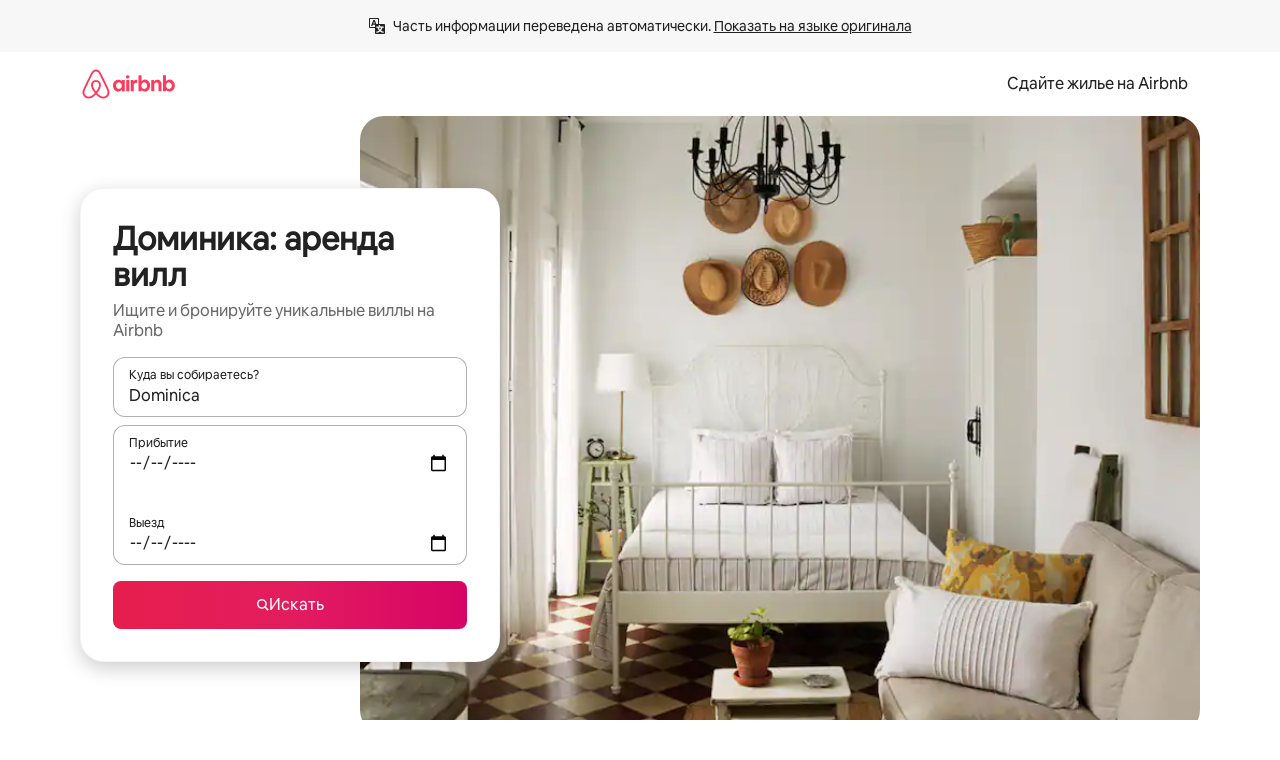

--- FILE ---
content_type: text/html;charset=utf-8
request_url: https://www.airbnb.ru/dominica/stays/villas
body_size: 120013
content:
<!doctype html>
<html lang="ru" dir="ltr" data-is-hyperloop="true" data-is-async-local-storage="true" class="scrollbar-gutter"><head><meta charSet="utf-8"/><meta name="locale" content="ru"/><meta name="google" content="notranslate"/><meta id="csrf-param-meta-tag" name="csrf-param" content="authenticity_token"/><meta id="csrf-token-meta-tag" name="csrf-token" content=""/><meta id="english-canonical-url" content=""/><meta name="twitter:widgets:csp" content="on"/><meta name="mobile-web-app-capable" content="yes"/><meta name="apple-mobile-web-app-capable" content="yes"/><meta name="application-name" content="Airbnb"/><meta name="apple-mobile-web-app-title" content="Airbnb"/><meta name="theme-color" content="#ffffff"/><meta name="msapplication-navbutton-color" content="#ffffff"/><meta name="apple-mobile-web-app-status-bar-style" content="black-translucent"/><meta name="msapplication-starturl" content="/?utm_source=homescreen"/><style id="seo-css-reset" type="text/css"> @font-face { font-family: 'Airbnb Cereal VF'; src: url('https://a0.muscache.com/airbnb/static/airbnb-dls-web/build/fonts/cereal-variable/AirbnbCerealVF_W_Wght.8816d9e5c3b6a860636193e36b6ac4e4.woff2') format('woff2 supports variations'), url('https://a0.muscache.com/airbnb/static/airbnb-dls-web/build/fonts/cereal-variable/AirbnbCerealVF_W_Wght.8816d9e5c3b6a860636193e36b6ac4e4.woff2') format('woff2-variations'); font-style: normal; unicode-range: U+0000-03FF, U+0500-058F, U+0700-074F, U+0780-FAFF, U+FE00-FE6F, U+FF00-EFFFF, U+FFFFE-10FFFF; font-display: swap; } @font-face { font-family: 'Airbnb Cereal VF'; src: url('https://a0.muscache.com/airbnb/static/airbnb-dls-web/build/fonts/cereal-variable/AirbnbCerealVF_Italics_W_Wght.bd5e0f97cea11e9264b40656a83357ec.woff2') format('woff2 supports variations'), url('https://a0.muscache.com/airbnb/static/airbnb-dls-web/build/fonts/cereal-variable/AirbnbCerealVF_Italics_W_Wght.bd5e0f97cea11e9264b40656a83357ec.woff2') format('woff2-variations'); font-style: italic; unicode-range: U+0000-03FF, U+0500-058F, U+0700-074F, U+0780-FAFF, U+FE00-FE6F, U+FF00-EFFFF, U+FFFFE-10FFFF; font-display: swap; } @font-face { font-family: 'Airbnb Cereal VF'; unicode-range: U+0600-06FF, U+0750-077F; font-style: normal; src: url('https://a0.muscache.com/airbnb/static/airbnb-dls-web/build/fonts/cereal-variable/AirbnbCerealVF_Arabic_W_Wght.6bee4dd7ab27ef998da2f3a25ae61b48.woff2') format('woff2 supports variations'), url('https://a0.muscache.com/airbnb/static/airbnb-dls-web/build/fonts/cereal-variable/AirbnbCerealVF_Arabic_W_Wght.6bee4dd7ab27ef998da2f3a25ae61b48.woff2') format('woff2-variations'); font-display: swap; } @font-face { font-family: 'Airbnb Cereal VF'; unicode-range: U+0400-04FF; font-style: normal; src: url('https://a0.muscache.com/airbnb/static/airbnb-dls-web/build/fonts/cereal-variable/AirbnbCerealVF_Cyril_W_Wght.df06d21e3ece5673610c24f0090979ff.woff2') format('woff2 supports variations'), url('https://a0.muscache.com/airbnb/static/airbnb-dls-web/build/fonts/cereal-variable/AirbnbCerealVF_Cyril_W_Wght.df06d21e3ece5673610c24f0090979ff.woff2') format('woff2-variations'); font-display: swap; } @font-face { font-family: 'Airbnb Cereal VF'; unicode-range: U+0590-05FF, U+FB00-FB4F; font-style: normal; src: url('https://a0.muscache.com/airbnb/static/airbnb-dls-web/build/fonts/cereal-variable/AirbnbCerealVF_Hebrew_W_Wght.8c6defa083bcccea47d68d872b5a2b0c.woff2') format('woff2 supports variations'), url('https://a0.muscache.com/airbnb/static/airbnb-dls-web/build/fonts/cereal-variable/AirbnbCerealVF_Hebrew_W_Wght.8c6defa083bcccea47d68d872b5a2b0c.woff2') format('woff2-variations'); font-display: swap; } @font-face { font-family: 'Airbnb Cereal VF'; src: url('https://a0.muscache.com/airbnb/static/airbnb-dls-web/build/fonts/cereal-variable/AirbnbCerealVF_W_Wght.8816d9e5c3b6a860636193e36b6ac4e4.woff2') format('woff2 supports variations'), url('https://a0.muscache.com/airbnb/static/airbnb-dls-web/build/fonts/cereal-variable/AirbnbCerealVF_W_Wght.8816d9e5c3b6a860636193e36b6ac4e4.woff2') format('woff2-variations'); font-style: normal; font-display: swap; } @font-face { font-family: 'Airbnb Cereal VF'; unicode-range: U+0900-097F; font-style: normal; src: url('https://a0.muscache.com/airbnb/static/airbnb-dls-web/build/fonts/cereal-variable/AirbnbCerealVF_Deva_W_Wght.b498e56f4d652dd9addb81cdafd7e6d8.woff2') format('woff2 supports variations'), url('https://a0.muscache.com/airbnb/static/airbnb-dls-web/build/fonts/cereal-variable/AirbnbCerealVF_Deva_W_Wght.b498e56f4d652dd9addb81cdafd7e6d8.woff2') format('woff2-variations'); font-display: swap; } @font-face { font-family: 'Airbnb Cereal VF'; unicode-range: U+0E00-0E7F; font-style: normal; src: url('https://a0.muscache.com/airbnb/static/airbnb-dls-web/build/fonts/cereal-variable/AirbnbCerealVF_ThaiLp_W_Wght.e40f7fff25db11840de609db35118844.woff2') format('woff2 supports variations'), url('https://a0.muscache.com/airbnb/static/airbnb-dls-web/build/fonts/cereal-variable/AirbnbCerealVF_ThaiLp_W_Wght.e40f7fff25db11840de609db35118844.woff2') format('woff2-variations'); font-display: swap; } @font-face { font-family: 'Airbnb Cereal VF'; unicode-range: U+0370-03FF; font-style: normal; src: url('https://a0.muscache.com/airbnb/static/airbnb-dls-web/build/fonts/cereal-variable/AirbnbCerealVF_Greek_W_Wght.4eec7b9ea9093264b972a6eb2a7f13b8.woff2') format('woff2 supports variations'), url('https://a0.muscache.com/airbnb/static/airbnb-dls-web/build/fonts/cereal-variable/AirbnbCerealVF_Greek_W_Wght.4eec7b9ea9093264b972a6eb2a7f13b8.woff2') format('woff2-variations'); font-display: swap; } html{font-family: Airbnb Cereal VF,Circular,-apple-system,BlinkMacSystemFont,Roboto,Helvetica Neue,sans-serif;color:inherit;-webkit-font-smoothing:antialiased;-moz-osx-font-smoothing:grayscale;font-synthesis:none;}body{font-size:14px;line-height:1.43;}*,::before,::after{box-sizing:border-box;}html,body,blockquote,dl,dd,h1,h2,h3,h4,h5,h6,hr,figure,p,pre,fieldset{margin:0;padding:0;border:0;}article,aside,details,figcaption,figure,footer,header,hgroup,menu,nav,section{display:block;}ol,ul{list-style:none;margin:0;padding:0;}a{text-decoration:none;color:inherit}input{font-family:inherit;}table{border-collapse:collapse;}.screen-reader-only{border:0;clip:rect(0,0,0,0);height:1px;margin:-1px;overflow:hidden;padding:0;position:absolute;width:1px}.screen-reader-only-focusable:focus{clip:auto;height:auto;margin:0;overflow:visible;position:static;width:auto}.skip-to-content:focus{background-color:#fff;font-size:18px;padding:0 24px;position:absolute;left:3px;line-height:64px;top:3px;z-index:10000}</style><script src="https://a0.muscache.com/airbnb/static/packages/web/common/frontend/hyperloop-browser/metroRequire.227ca10613.js" defer="" crossorigin="anonymous"></script><script src="https://a0.muscache.com/airbnb/static/packages/web/common/frontend/hyperloop-browser/shims_post_modules.6052315266.js" defer="" crossorigin="anonymous"></script><script src="https://a0.muscache.com/airbnb/static/packages/web/ru/frontend/airmetro/browser/asyncRequire.d608074933.js" defer="" crossorigin="anonymous"></script><script src="https://a0.muscache.com/airbnb/static/packages/web/common/frontend/hyperloop-browser/coreV2.1baf1d8370.js" defer="" crossorigin="anonymous"></script><script src="https://a0.muscache.com/airbnb/static/packages/web/common/b7d9.551822d9e2.js" defer="" crossorigin="anonymous"></script><script src="https://a0.muscache.com/airbnb/static/packages/web/common/frontend/seo-loop/routeHandler.9a8337f848.js" defer="" crossorigin="anonymous"></script><script src="https://a0.muscache.com/airbnb/static/packages/web/common/2148.0f63fd6432.js" defer="" crossorigin="anonymous"></script><script src="https://a0.muscache.com/airbnb/static/packages/web/common/217f.cf14833904.js" defer="" crossorigin="anonymous"></script><script src="https://a0.muscache.com/airbnb/static/packages/web/common/e18a.e9e13a26ba.js" defer="" crossorigin="anonymous"></script><script src="https://a0.muscache.com/airbnb/static/packages/web/common/57a4.0dfaef8edb.js" defer="" crossorigin="anonymous"></script><script src="https://a0.muscache.com/airbnb/static/packages/web/common/42cb.f078b943dc.js" defer="" crossorigin="anonymous"></script><script src="https://a0.muscache.com/airbnb/static/packages/web/common/frontend/moment-more-formats/src/locale/ru.64dfef4815.js" defer="" crossorigin="anonymous"></script><script src="https://a0.muscache.com/airbnb/static/packages/web/common/frontend/seo-loop/apps/landing-pages/initializer.fb05ba9774.js" defer="" crossorigin="anonymous"></script><script src="https://a0.muscache.com/airbnb/static/packages/web/ru/ce9a.06c8bdd4d0.js" defer="" crossorigin="anonymous"></script><script src="https://a0.muscache.com/airbnb/static/packages/web/common/frontend/landing-pages/page-types/stays/StaysRouteContainer.d710a13f78.js" defer="" crossorigin="anonymous"></script><script src="https://a0.muscache.com/airbnb/static/packages/web/common/5f7b.ab477603e8.js" defer="" crossorigin="anonymous"></script><script src="https://a0.muscache.com/airbnb/static/packages/web/common/0a2f.411bade0ca.js" defer="" crossorigin="anonymous"></script><script src="https://a0.muscache.com/airbnb/static/packages/web/common/0c01.15680075f8.js" defer="" crossorigin="anonymous"></script><script src="https://a0.muscache.com/airbnb/static/packages/web/common/ae27.e7c562abe0.js" defer="" crossorigin="anonymous"></script><script src="https://a0.muscache.com/airbnb/static/packages/web/common/5b92.fb7bda9420.js" defer="" crossorigin="anonymous"></script><script src="https://a0.muscache.com/airbnb/static/packages/web/common/9a38.8715bc6d28.js" defer="" crossorigin="anonymous"></script><script src="https://a0.muscache.com/airbnb/static/packages/web/common/e2da.c2c4778107.js" defer="" crossorigin="anonymous"></script><script src="https://a0.muscache.com/airbnb/static/packages/web/common/c6a9.e034875fb3.js" defer="" crossorigin="anonymous"></script><script src="https://a0.muscache.com/airbnb/static/packages/web/common/frontend/seo-loop/apps/landing-pages/client.4ded56a1eb.js" defer="" crossorigin="anonymous"></script><script>(function() {
  // pg_pixel is no-op now.
})()</script><script>"undefined"!=typeof window&&window.addEventListener("error",function e(r){if(window._errorReportingInitialized)return void window.removeEventListener("error",e);const{error:n}=r;if(!n)return;const o=r.message||n.message,t=/Requiring unknown module/.test(o)?.01:.1;if(Math.random()>t)return;const{locale:a,tracking_context:i}=window[Symbol.for("__ global cache key __")]?.["string | airbnb-bootstrap-data"]?.["_bootstrap-layout-init"]??{},s=a||navigator.language,l=location.pathname,c="undefined"!=typeof window?{tags:{loggingSource:"browser",sampleRate:String(t)}}:{sampleRate:String(t)};fetch("https://notify.bugsnag.com/",{headers:{"Bugsnag-Payload-Version":"5"},body:JSON.stringify({apiKey:"e393bc25e52fe915ffb56c14ddf2ff1b",payloadVersion:"5",notifier:{name:"Bugsnag JavaScript",version:"0.0.5-AirbnbUnhandledBufferedErrorCustomFetch",url:""},events:[{exceptions:[{errorClass:n.name,message:o,stacktrace:[{file:r.filename,lineNumber:r.lineno,columnNumber:r.colno}],type:"browserjs"}],request:{url:location.href},context:l,groupingHash:n.name.concat("-",o,"-",l),unhandled:!0,app:{releaseStage:i?.environment},device:{time:new Date,userAgent:navigator.userAgent},metaData:{infra:{app_name:i?.app,is_buffered_error:!0,loop_name:i?.controller,locale:s,service_worker_url:navigator.serviceWorker?.controller?.scriptURL},...c}}]}),method:"POST"})});</script><script>
// FID init code.
!function(e,n){let t,c,o,i=[];const r={passive:!0,capture:!0},f=new Date,u="pointerup",a="pointercancel";function s(e,n){t||(t=n,c=e,o=new Date,l())}function l(){c>=0&&c<o-f&&(i.forEach(e=>{e(c,t)}),i=[])}function p(t){if(t.cancelable){const c=(t.timeStamp>1e12?new Date:performance.now())-t.timeStamp;"pointerdown"===t.type?function(t,c){function o(){s(t,c),f()}function i(){f()}function f(){n(u,o,r),n(a,i,r)}e(u,o,r),e(a,i,r)}(c,t):s(c,t)}}var w;w=e,["click","mousedown","keydown","touchstart","pointerdown"].forEach(e=>{w(e,p,r)}),self.perfMetrics=self.perfMetrics||{},self.perfMetrics.onFirstInputDelay=function(e){i.push(e),l()},self.perfMetrics.clearFirstInputDelay=function(){t&&(t=null,c=null,o=null)}}(addEventListener,removeEventListener);
// LCP Polyfill code
!function(e,t,n){let o,r,c=0,a=0,s=0,i=!1,l=!0;const f=["IMG","H1","H2","H3","H4","H5","SVG"];let m,d,g;const u=["click","mousedown","keydown","touchstart","pointerdown","scroll"],E={passive:!0,capture:!0};function p(e,t,n){(t>1.000666778*a||o&&!document.body.contains(o))&&(a=t,s=n,o=e,g?.(s,o,a))}function h(e){d?.observe(e)}function N(){if(l)if(i)m||(m={IMG:document.getElementsByTagName("img"),H1:document.getElementsByTagName("h1"),H2:document.getElementsByTagName("h2"),H3:document.getElementsByTagName("h3"),H4:document.getElementsByTagName("h4"),H5:document.getElementsByTagName("h5"),SVG:document.getElementsByTagName("svg")}),f.forEach(e=>{Array.from(m[e]).forEach(e=>{h(e)})}),setTimeout(N,50);else{let e;for(!r&&document.body&&(r=document.createNodeIterator(document.body,NodeFilter.SHOW_ELEMENT,e=>{return t=e,f.includes(t.tagName)||t.hasAttribute("data-lcp-candidate")?NodeFilter.FILTER_ACCEPT:NodeFilter.FILTER_REJECT;var t}));e=r?.nextNode();)h(e);n(N)}}function H(){c=performance.now(),a=0,s=0,o=null,d=new IntersectionObserver(e=>{e.filter(e=>e.isIntersecting).forEach(e=>{!function(e,t,o){const r=t.height*t.width;if(["H1","H2","H3","H4","H5"].includes(e.tagName)){const t=document.createRange();t.selectNodeContents(e),n(()=>{const n=t.getBoundingClientRect(),c=n.height*n.width;o(e,Math.min(c,r),performance.now())})}else if("IMG"!==e.tagName)o(e,r,performance.now());else{const t=()=>n(()=>o(e,r,performance.now()));e.complete?t():e.addEventListener("load",t,{once:!0})}}(e.target,e.intersectionRect,p)})}),n(N),u.forEach(t=>{e(t,y,E)})}function y(e){const t=e.target;("scroll"!==e.type||"expand-trigger"!==t?.className&&"contract-trigger"!==t?.className)&&0!==a&&(performance.now()-c<250||T())}function T(){d?.disconnect(),u.forEach(e=>{t(e,y,E)}),l=!1,d=null}H(),self.perfMetrics=self.perfMetrics||{},self.perfMetrics.onLargestContentfulPaint=function(e){g=e,0!==s&&null!==o&&g(s,o,a)},self.perfMetrics.startSearchingForLargestContentfulPaint=H.bind(null,!1),self.perfMetrics.stopSearchingForLargestContentfulPaint=T,self.perfMetrics.markIsHydratedForLargestContentfulPaint=()=>{i=!0},self.perfMetrics.registerLCPCandidate=h,self.perfMetrics.inspectLCPTarget=()=>o}(addEventListener,removeEventListener,requestAnimationFrame);
// INP init code.
!function(e){let n,t=0;const r={value:-1,entries:[]};let i,o=[];const s=new Map;let a,c=0,l=1/0,u=0;function f(){return null!=a?c:null!=performance.interactionCount?performance.interactionCount:0}function d(){return f()-t}function p(e){e.forEach(e=>{e.interactionId&&function(e){if(null==e.interactionId)return;const n=o[o.length-1],t=s.get(e.interactionId);if(null!=t||o.length<10||e.duration>n.latency){if(null!=t)t.entries.push(e),t.latency=Math.max(t.latency,e.duration);else{const n={id:e.interactionId,latency:e.duration,entries:[e]};o.push(n),s.set(e.interactionId,n)}o.sort((e,n)=>n.latency-e.latency),o.splice(10).forEach(e=>{s.delete(e.id)})}}(e)});const n=function(){const e=Math.min(o.length-1,Math.floor(d()/50));return o[e]}();n&&n.latency!==r.value&&(r.value=n.latency,r.entries=n.entries,v())}function v(){r.value>=0&&i&&i(r.value,r.entries)}"PerformanceObserver"in window&&PerformanceObserver.supportedEntryTypes&&PerformanceObserver.supportedEntryTypes.includes("event")&&("interactionCount"in performance||null!=a||PerformanceObserver.supportedEntryTypes&&PerformanceObserver.supportedEntryTypes.includes("event")&&(a=new PerformanceObserver(e=>{Promise.resolve().then(()=>{e.getEntries().forEach(e=>{e.interactionId&&(l=Math.min(l,e.interactionId),u=Math.max(u,e.interactionId),c=u?(u-l)/7+1:0)})})}),a.observe({type:"event",buffered:!0,durationThreshold:0})),n=new PerformanceObserver(e=>{Promise.resolve().then(()=>{p(e.getEntries())})}),n.observe({type:"event",buffered:!0,durationThreshold:40}),n.observe({type:"first-input",buffered:!0}),e("visibilitychange",function(){null!=n&&"hidden"===document.visibilityState&&(p(n.takeRecords()),r.value<0&&d()>0&&(r.value=0,r.entries=[]),v())},!0),e("pageshow",function(e){e.persisted&&(o=[],s.clear(),t=f(),r.value=-1,r.entries=[])},!0)),self.perfMetrics=self.perfMetrics||{},self.perfMetrics.onInp=function(e){r.value>=0?e(r.value,r.entries):i=e},self.perfMetrics.clearInp=function(){o=[],s.clear(),t=0,c=0,l=1/0,u=0,r.value=-1,r.entries=[]}}(addEventListener);
</script><script>((e,t,o,n)=>{if(!n.supports("(font: -apple-system-body) and (-webkit-touch-callout: default)"))return;const d=e.createElement("div");d.setAttribute("style","font: -apple-system-body"),t.appendChild(d),"17px"===o(d).fontSize&&t.style.setProperty("font-size","16px"),t.removeChild(d)})(document,document.documentElement,getComputedStyle,CSS);</script><script>(()=>{if("undefined"==typeof window)return;if("ScrollTimeline"in window)return;const n=new Map;window.queuedAnimations=n,window.queuedAnimationsLoaded=new AbortController,window.addEventListener("animationstart",i=>{const e=i.target;e.getAnimations().filter(n=>n.animationName===i.animationName).forEach(i=>{n.set(i,e)})},{signal:window.queuedAnimationsLoaded.signal})})();</script><link rel="search" type="application/opensearchdescription+xml" href="/opensearch.xml" title="Airbnb"/><link rel="apple-touch-icon" href="https://a0.muscache.com/airbnb/static/icons/apple-touch-icon-76x76-3b313d93b1b5823293524b9764352ac9.png"/><link rel="apple-touch-icon" sizes="76x76" href="https://a0.muscache.com/airbnb/static/icons/apple-touch-icon-76x76-3b313d93b1b5823293524b9764352ac9.png"/><link rel="apple-touch-icon" sizes="120x120" href="https://a0.muscache.com/airbnb/static/icons/apple-touch-icon-120x120-52b1adb4fe3a8f825fc4b143de12ea4b.png"/><link rel="apple-touch-icon" sizes="152x152" href="https://a0.muscache.com/airbnb/static/icons/apple-touch-icon-152x152-7b7c6444b63d8b6ebad9dae7169e5ed6.png"/><link rel="apple-touch-icon" sizes="180x180" href="https://a0.muscache.com/airbnb/static/icons/apple-touch-icon-180x180-bcbe0e3960cd084eb8eaf1353cf3c730.png"/><link rel="icon" sizes="192x192" href="https://a0.muscache.com/im/pictures/airbnb-platform-assets/AirbnbPlatformAssets-Favicons/original/0d189acb-3f82-4b2c-b95f-ad1d6a803d13.png?im_w=240"/><link rel="shortcut icon" sizes="76x76" type="image/png" href="https://a0.muscache.com/im/pictures/airbnb-platform-assets/AirbnbPlatformAssets-Favicons/original/0d189acb-3f82-4b2c-b95f-ad1d6a803d13.png?im_w=240"/><link rel="mask-icon" href="https://a0.muscache.com/pictures/airbnb-platform-assets/AirbnbPlatformAssets-Favicons/original/304e8c59-05df-4fab-9846-f69fd7f749b0.svg?im_w=240" color="#FF5A5F"/><link rel="apple-touch-icon" href="https://a0.muscache.com/airbnb/static/icons/apple-touch-icon-76x76-3b313d93b1b5823293524b9764352ac9.png"/><link rel="apple-touch-icon" sizes="76x76" href="https://a0.muscache.com/airbnb/static/icons/apple-touch-icon-76x76-3b313d93b1b5823293524b9764352ac9.png"/><link rel="apple-touch-icon" sizes="120x120" href="https://a0.muscache.com/airbnb/static/icons/apple-touch-icon-120x120-52b1adb4fe3a8f825fc4b143de12ea4b.png"/><link rel="apple-touch-icon" sizes="152x152" href="https://a0.muscache.com/airbnb/static/icons/apple-touch-icon-152x152-7b7c6444b63d8b6ebad9dae7169e5ed6.png"/><link rel="apple-touch-icon" sizes="180x180" href="https://a0.muscache.com/airbnb/static/icons/apple-touch-icon-180x180-bcbe0e3960cd084eb8eaf1353cf3c730.png"/><link rel="icon" sizes="192x192" href="https://a0.muscache.com/im/pictures/airbnb-platform-assets/AirbnbPlatformAssets-Favicons/original/0d189acb-3f82-4b2c-b95f-ad1d6a803d13.png?im_w=240"/><link rel="shortcut icon" sizes="76x76" type="image/png" href="https://a0.muscache.com/im/pictures/airbnb-platform-assets/AirbnbPlatformAssets-Favicons/original/0d189acb-3f82-4b2c-b95f-ad1d6a803d13.png?im_w=240"/><link rel="mask-icon" href="https://a0.muscache.com/pictures/airbnb-platform-assets/AirbnbPlatformAssets-Favicons/original/304e8c59-05df-4fab-9846-f69fd7f749b0.svg?im_w=240" color="#FF5A5F"/><style id="aphrodite" type="text/css" data-aphrodite="true">._1wwxwzt{pointer-events:none !important;-webkit-user-select:none !important;user-select:none !important;white-space:pre-wrap !important;padding-left:0px !important;padding-right:0px !important;font-family:Airbnb Cereal VF,Circular,-apple-system,BlinkMacSystemFont,Roboto,Helvetica Neue,sans-serif !important;font-size:1.125rem !important;}._7h1p0g{margin:0 !important;padding:0 !important;}</style><style id="linaria" type="text/css" data-linaria="true">.c1jo210i.c1jo210i.c1jo210i{display:grid;}

.cnk25hy.cnk25hy.cnk25hy{height:100%;}

.e1mkvczo.e1mkvczo.e1mkvczo{grid-row:1;grid-column:1;}

.dir.perb90o.perb90o.perb90o{transition:opacity 75ms var(--motion-linear-curve-animation-timing-function), visibility 75ms var(--motion-linear-curve-animation-timing-function);}

.ni1yqzk.ni1yqzk.ni1yqzk{opacity:1;visibility:visible;}

.rgyynxb.rgyynxb.rgyynxb{opacity:0;visibility:hidden;}
.cyqdyy.cyqdyy.cyqdyy{position:relative;}

.dir.cyqdyy.cyqdyy.cyqdyy{background-color:var(--palette-white);}

.vz2oe5x.vz2oe5x.vz2oe5x{--view-transition_play-state:running;}

.vg7vsjx.vg7vsjx.vg7vsjx{height:100%;}

.v1cv8r21.v1cv8r21.v1cv8r21{display:contents;}

.vyb6402.vyb6402.vyb6402:where(.contextual-grow)::view-transition-group(container),.vyb6402.vyb6402.vyb6402:where(.contextual-grow)::view-transition-group(container-content){mix-blend-mode:normal;overflow:hidden;}

.dir.vyb6402.vyb6402.vyb6402:where(.contextual-grow)::view-transition-group(container),.dir.vyb6402.vyb6402.vyb6402:where(.contextual-grow)::view-transition-group(container-content){border-radius:var(--container-border-radius,15px);}

.dir.vyb6402.vyb6402.vyb6402:where(.contextual-grow)::view-transition-group(container){border-bottom:var(--container-border,none);}

@media (prefers-reduced-motion:no-preference){
.vyb6402.vyb6402.vyb6402:where(.contextual-grow).exit.exit.exit::view-transition-old(container){--view-transition_mix-blend-mode:plus-lighter;opacity:var(--view-transition-fade-effect_opacity-from);--view-transition-fade-effect_opacity-from:1;--view-transition-fade-effect_duration:75ms;--view-transition-fade-effect_transition_timing-function:var(--motion-linear-curve-animation-timing-function);--view-transition-fade-effect_delay:var(--contextual-grow_fade-delay,50ms);animation:var(--reduced-motion_duration,var(--view-transition-fade-effect_duration,200ms)) var(--view-transition-fade-effect_timing-function,linear) var(--view-transition-fade-effect_delay,0ms) 1 normal var(--view-transition_fill-mode,both) var(--view-transition_play-state,paused) fade-vyb6402;}

.dir.vyb6402.vyb6402.vyb6402:where(.contextual-grow).exit.exit.exit::view-transition-old(container){animation:var(--reduced-motion_duration,var(--view-transition-fade-effect_duration,200ms)) var(--view-transition-fade-effect_timing-function,linear) var(--view-transition-fade-effect_delay,0ms) 1 normal var(--view-transition_fill-mode,both) var(--view-transition_play-state,paused) fade-vyb6402;}

@keyframes fade-vyb6402{
from{opacity:var(--view-transition-fade-effect_opacity-from,0);visibility:visible;}

to{opacity:var(--view-transition-fade-effect_opacity-to,1);}}}

@media (prefers-reduced-motion:reduce),(update:slow),(update:none){
.vyb6402.vyb6402.vyb6402:where(.contextual-grow).exit.exit.exit::view-transition-old(container){--view-transition_mix-blend-mode:plus-lighter;opacity:var(--view-transition-fade-effect_opacity-from);}

.dir.vyb6402.vyb6402.vyb6402:where(.contextual-grow).exit.exit.exit::view-transition-old(container){animation:var(--reduced-motion_duration,var(--view-transition-fade-effect_duration,200ms)) var(--view-transition-fade-effect_timing-function,linear) var(--view-transition-fade-effect_delay,0ms) 1 normal var(--view-transition_fill-mode,both) var(--view-transition_play-state,paused) fade-vyb6402;}

@keyframes fade-vyb6402{
from{opacity:var(--view-transition-fade-effect_opacity-from,0);visibility:visible;}

to{opacity:var(--view-transition-fade-effect_opacity-to,1);}}}

@media (prefers-reduced-motion:no-preference){
.vyb6402.vyb6402.vyb6402:where(.contextual-grow).enter.enter.enter::view-transition-old(container){--view-transition_mix-blend-mode:plus-lighter;opacity:var(--view-transition-fade-effect_opacity-from);--view-transition-fade-effect_opacity-from:1;--view-transition-fade-effect_opacity-to:0;--view-transition-fade-effect_duration:75ms;--view-transition-fade-effect_transition_timing-function:var(--motion-linear-curve-animation-timing-function);--view-transition-fade-effect_delay:var(--contextual-grow_fade-delay,50ms);animation:var(--reduced-motion_duration,var(--view-transition-fade-effect_duration,200ms)) var(--view-transition-fade-effect_timing-function,linear) var(--view-transition-fade-effect_delay,0ms) 1 normal var(--view-transition_fill-mode,both) var(--view-transition_play-state,paused) fade-vyb6402;--view-transition-scale-effect_duration:500ms;animation:var(--reduced-motion_duration,var(--view-transition-scale-effect_duration,200ms)) var(--view-transition-scale-effect_timing-function,var(--motion-standard-curve-animation-timing-function)) var(--view-transition-scale-effect_delay,0ms) 1 normal var(--view-transition_fill-mode,both) var(--view-transition_play-state,paused) scale-vyb6402;}

.dir.vyb6402.vyb6402.vyb6402:where(.contextual-grow).enter.enter.enter::view-transition-old(container){animation:var(--reduced-motion_duration,var(--view-transition-fade-effect_duration,200ms)) var(--view-transition-fade-effect_timing-function,linear) var(--view-transition-fade-effect_delay,0ms) 1 normal var(--view-transition_fill-mode,both) var(--view-transition_play-state,paused) fade-vyb6402,var(--reduced-motion_duration,var(--view-transition-scale-effect_duration,200ms)) var(--view-transition-scale-effect_timing-function,var(--motion-standard-curve-animation-timing-function)) var(--view-transition-scale-effect_delay,0ms) 1 normal var(--view-transition_fill-mode,both) var(--view-transition_play-state,paused) scale-vyb6402;}

@keyframes fade-vyb6402{
from{opacity:var(--view-transition-fade-effect_opacity-from,0);visibility:visible;}

to{opacity:var(--view-transition-fade-effect_opacity-to,1);}}

@keyframes scale-vyb6402{
from{filter:var(--view-transition_from-filter);visibility:visible;scale:var(--view-transition-scale-effect_from,1);}

to{filter:var(--view-transition_to-filter);scale:var(--view-transition-scale-effect_to,0);}}}

@media (prefers-reduced-motion:reduce),(update:slow),(update:none){
.vyb6402.vyb6402.vyb6402:where(.contextual-grow).enter.enter.enter::view-transition-old(container){--view-transition_mix-blend-mode:plus-lighter;opacity:var(--view-transition-fade-effect_opacity-from);}

.dir.vyb6402.vyb6402.vyb6402:where(.contextual-grow).enter.enter.enter::view-transition-old(container){animation:var(--reduced-motion_duration,var(--view-transition-fade-effect_duration,200ms)) var(--view-transition-fade-effect_timing-function,linear) var(--view-transition-fade-effect_delay,0ms) 1 normal var(--view-transition_fill-mode,both) var(--view-transition_play-state,paused) fade-vyb6402;}

@keyframes fade-vyb6402{
from{opacity:var(--view-transition-fade-effect_opacity-from,0);visibility:visible;}

to{opacity:var(--view-transition-fade-effect_opacity-to,1);}}}

@media (prefers-reduced-motion:no-preference){
.vyb6402.vyb6402.vyb6402:where(.contextual-grow).enter.enter.enter::view-transition-new(container){--view-transition_mix-blend-mode:plus-lighter;opacity:var(--view-transition-fade-effect_opacity-from);--view-transition-fade-effect_opacity-from:1;--view-transition-fade-effect_duration:75ms;--view-transition-fade-effect_transition_timing-function:var(--motion-linear-curve-animation-timing-function);--view-transition-fade-effect_delay:var(--contextual-grow_fade-delay,50ms);animation:var(--reduced-motion_duration,var(--view-transition-fade-effect_duration,200ms)) var(--view-transition-fade-effect_timing-function,linear) var(--view-transition-fade-effect_delay,0ms) 1 normal var(--view-transition_fill-mode,both) var(--view-transition_play-state,paused) fade-vyb6402;animation:var(--reduced-motion_duration,var(--view-transition-scale-effect_duration,200ms)) var(--view-transition-scale-effect_timing-function,var(--motion-standard-curve-animation-timing-function)) var(--view-transition-scale-effect_delay,0ms) 1 normal var(--view-transition_fill-mode,both) var(--view-transition_play-state,paused) scale-vyb6402;}

.dir.vyb6402.vyb6402.vyb6402:where(.contextual-grow).enter.enter.enter::view-transition-new(container){animation:var(--reduced-motion_duration,var(--view-transition-fade-effect_duration,200ms)) var(--view-transition-fade-effect_timing-function,linear) var(--view-transition-fade-effect_delay,0ms) 1 normal var(--view-transition_fill-mode,both) var(--view-transition_play-state,paused) fade-vyb6402;}

@keyframes fade-vyb6402{
from{opacity:var(--view-transition-fade-effect_opacity-from,0);visibility:visible;}

to{opacity:var(--view-transition-fade-effect_opacity-to,1);}}

@keyframes scale-vyb6402{
from{filter:var(--view-transition_from-filter);visibility:visible;scale:var(--view-transition-scale-effect_from,1);}

to{filter:var(--view-transition_to-filter);scale:var(--view-transition-scale-effect_to,0);}}}

@media (prefers-reduced-motion:reduce),(update:slow),(update:none){
.vyb6402.vyb6402.vyb6402:where(.contextual-grow).enter.enter.enter::view-transition-new(container){--view-transition_mix-blend-mode:plus-lighter;opacity:var(--view-transition-fade-effect_opacity-from);}

.dir.vyb6402.vyb6402.vyb6402:where(.contextual-grow).enter.enter.enter::view-transition-new(container){animation:var(--reduced-motion_duration,var(--view-transition-fade-effect_duration,200ms)) var(--view-transition-fade-effect_timing-function,linear) var(--view-transition-fade-effect_delay,0ms) 1 normal var(--view-transition_fill-mode,both) var(--view-transition_play-state,paused) fade-vyb6402;}

@keyframes fade-vyb6402{
from{opacity:var(--view-transition-fade-effect_opacity-from,0);visibility:visible;}

to{opacity:var(--view-transition-fade-effect_opacity-to,1);}}}

.vyb6402.vyb6402.vyb6402:where(.contextual-grow)::view-transition-new(container-content){mix-blend-mode:normal;}

@media (prefers-reduced-motion:no-preference){
.vyb6402.vyb6402.vyb6402:where(.contextual-grow).enter.enter.enter::view-transition-old(container-content){mix-blend-mode:normal;--view-transition_mix-blend-mode:plus-lighter;opacity:var(--view-transition-fade-effect_opacity-from);--view-transition-fade-effect_opacity-from:1;--view-transition-fade-effect_opacity-to:0;--view-transition-fade-effect_duration:75ms;--view-transition-fade-effect_transition_timing-function:var(--motion-linear-curve-animation-timing-function);--view-transition-fade-effect_delay:var(--contextual-grow_fade-delay,50ms);animation:var(--reduced-motion_duration,var(--view-transition-fade-effect_duration,200ms)) var(--view-transition-fade-effect_timing-function,linear) var(--view-transition-fade-effect_delay,0ms) 1 normal var(--view-transition_fill-mode,both) var(--view-transition_play-state,paused) fade-vyb6402;}

.dir.vyb6402.vyb6402.vyb6402:where(.contextual-grow).enter.enter.enter::view-transition-old(container-content){animation:var(--reduced-motion_duration,var(--view-transition-fade-effect_duration,200ms)) var(--view-transition-fade-effect_timing-function,linear) var(--view-transition-fade-effect_delay,0ms) 1 normal var(--view-transition_fill-mode,both) var(--view-transition_play-state,paused) fade-vyb6402;}

@keyframes fade-vyb6402{
from{opacity:var(--view-transition-fade-effect_opacity-from,0);visibility:visible;}

to{opacity:var(--view-transition-fade-effect_opacity-to,1);}}}

@media (prefers-reduced-motion:reduce),(update:slow),(update:none){
.vyb6402.vyb6402.vyb6402:where(.contextual-grow).enter.enter.enter::view-transition-old(container-content){--view-transition_mix-blend-mode:plus-lighter;opacity:var(--view-transition-fade-effect_opacity-from);}

.dir.vyb6402.vyb6402.vyb6402:where(.contextual-grow).enter.enter.enter::view-transition-old(container-content){animation:var(--reduced-motion_duration,var(--view-transition-fade-effect_duration,200ms)) var(--view-transition-fade-effect_timing-function,linear) var(--view-transition-fade-effect_delay,0ms) 1 normal var(--view-transition_fill-mode,both) var(--view-transition_play-state,paused) fade-vyb6402;}

@keyframes fade-vyb6402{
from{opacity:var(--view-transition-fade-effect_opacity-from,0);visibility:visible;}

to{opacity:var(--view-transition-fade-effect_opacity-to,1);}}}

@media (prefers-reduced-motion:no-preference){
.vyb6402.vyb6402.vyb6402:where(.contextual-grow).enter.enter.enter::view-transition-new(container-content){mix-blend-mode:normal;--view-transition_mix-blend-mode:plus-lighter;opacity:var(--view-transition-fade-effect_opacity-from);--view-transition-fade-effect_opacity-from:var(--contextual-grow_content-start-opacity,0);--view-transition-fade-effect_duration:75ms;--view-transition-fade-effect_transition_timing-function:var(--motion-linear-curve-animation-timing-function);--view-transition-fade-effect_delay:var(--contextual-grow_fade-delay,50ms);animation:var(--reduced-motion_duration,var(--view-transition-fade-effect_duration,200ms)) var(--view-transition-fade-effect_timing-function,linear) var(--view-transition-fade-effect_delay,0ms) 1 normal var(--view-transition_fill-mode,both) var(--view-transition_play-state,paused) fade-vyb6402;}

.dir.vyb6402.vyb6402.vyb6402:where(.contextual-grow).enter.enter.enter::view-transition-new(container-content){animation:var(--reduced-motion_duration,var(--view-transition-fade-effect_duration,200ms)) var(--view-transition-fade-effect_timing-function,linear) var(--view-transition-fade-effect_delay,0ms) 1 normal var(--view-transition_fill-mode,both) var(--view-transition_play-state,paused) fade-vyb6402;}

@keyframes fade-vyb6402{
from{opacity:var(--view-transition-fade-effect_opacity-from,0);visibility:visible;}

to{opacity:var(--view-transition-fade-effect_opacity-to,1);}}}

@media (prefers-reduced-motion:reduce),(update:slow),(update:none){
.vyb6402.vyb6402.vyb6402:where(.contextual-grow).enter.enter.enter::view-transition-new(container-content){--view-transition_mix-blend-mode:plus-lighter;opacity:var(--view-transition-fade-effect_opacity-from);}

.dir.vyb6402.vyb6402.vyb6402:where(.contextual-grow).enter.enter.enter::view-transition-new(container-content){animation:var(--reduced-motion_duration,var(--view-transition-fade-effect_duration,200ms)) var(--view-transition-fade-effect_timing-function,linear) var(--view-transition-fade-effect_delay,0ms) 1 normal var(--view-transition_fill-mode,both) var(--view-transition_play-state,paused) fade-vyb6402;}

@keyframes fade-vyb6402{
from{opacity:var(--view-transition-fade-effect_opacity-from,0);visibility:visible;}

to{opacity:var(--view-transition-fade-effect_opacity-to,1);}}}

@media (prefers-reduced-motion:no-preference){
.vyb6402.vyb6402.vyb6402:where(.contextual-grow).exit.exit.exit::view-transition-old(container-content){--view-transition_mix-blend-mode:plus-lighter;opacity:var(--view-transition-fade-effect_opacity-from);--view-transition-fade-effect_opacity-from:1;--view-transition-fade-effect_opacity-to:0;--view-transition-fade-effect_duration:75ms;--view-transition-fade-effect_transition_timing-function:var(--motion-linear-curve-animation-timing-function);--view-transition-fade-effect_delay:var(--contextual-grow_fade-delay,50ms);animation:var(--reduced-motion_duration,var(--view-transition-fade-effect_duration,200ms)) var(--view-transition-fade-effect_timing-function,linear) var(--view-transition-fade-effect_delay,0ms) 1 normal var(--view-transition_fill-mode,both) var(--view-transition_play-state,paused) fade-vyb6402;}

.dir.vyb6402.vyb6402.vyb6402:where(.contextual-grow).exit.exit.exit::view-transition-old(container-content){animation:var(--reduced-motion_duration,var(--view-transition-fade-effect_duration,200ms)) var(--view-transition-fade-effect_timing-function,linear) var(--view-transition-fade-effect_delay,0ms) 1 normal var(--view-transition_fill-mode,both) var(--view-transition_play-state,paused) fade-vyb6402;}

@keyframes fade-vyb6402{
from{opacity:var(--view-transition-fade-effect_opacity-from,0);visibility:visible;}

to{opacity:var(--view-transition-fade-effect_opacity-to,1);}}}

@media (prefers-reduced-motion:reduce),(update:slow),(update:none){
.vyb6402.vyb6402.vyb6402:where(.contextual-grow).exit.exit.exit::view-transition-old(container-content){--view-transition_mix-blend-mode:plus-lighter;opacity:var(--view-transition-fade-effect_opacity-from);}

.dir.vyb6402.vyb6402.vyb6402:where(.contextual-grow).exit.exit.exit::view-transition-old(container-content){animation:var(--reduced-motion_duration,var(--view-transition-fade-effect_duration,200ms)) var(--view-transition-fade-effect_timing-function,linear) var(--view-transition-fade-effect_delay,0ms) 1 normal var(--view-transition_fill-mode,both) var(--view-transition_play-state,paused) fade-vyb6402;}

@keyframes fade-vyb6402{
from{opacity:var(--view-transition-fade-effect_opacity-from,0);visibility:visible;}

to{opacity:var(--view-transition-fade-effect_opacity-to,1);}}}

@media (prefers-reduced-motion:no-preference){
.vyb6402.vyb6402.vyb6402:where(.contextual-grow).exit.exit.exit::view-transition-new(container-content){mix-blend-mode:normal;--view-transition_mix-blend-mode:plus-lighter;opacity:var(--view-transition-fade-effect_opacity-from);--view-transition-fade-effect_duration:75ms;--view-transition-fade-effect_transition_timing-function:var(--motion-linear-curve-animation-timing-function);--view-transition-fade-effect_delay:var(--contextual-grow_fade-delay,50ms);animation:var(--reduced-motion_duration,var(--view-transition-fade-effect_duration,200ms)) var(--view-transition-fade-effect_timing-function,linear) var(--view-transition-fade-effect_delay,0ms) 1 normal var(--view-transition_fill-mode,both) var(--view-transition_play-state,paused) fade-vyb6402;}

.dir.vyb6402.vyb6402.vyb6402:where(.contextual-grow).exit.exit.exit::view-transition-new(container-content){animation:var(--reduced-motion_duration,var(--view-transition-fade-effect_duration,200ms)) var(--view-transition-fade-effect_timing-function,linear) var(--view-transition-fade-effect_delay,0ms) 1 normal var(--view-transition_fill-mode,both) var(--view-transition_play-state,paused) fade-vyb6402;}

@keyframes fade-vyb6402{
from{opacity:var(--view-transition-fade-effect_opacity-from,0);visibility:visible;}

to{opacity:var(--view-transition-fade-effect_opacity-to,1);}}}

@media (prefers-reduced-motion:reduce),(update:slow),(update:none){
.vyb6402.vyb6402.vyb6402:where(.contextual-grow).exit.exit.exit::view-transition-new(container-content){--view-transition_mix-blend-mode:plus-lighter;opacity:var(--view-transition-fade-effect_opacity-from);}

.dir.vyb6402.vyb6402.vyb6402:where(.contextual-grow).exit.exit.exit::view-transition-new(container-content){animation:var(--reduced-motion_duration,var(--view-transition-fade-effect_duration,200ms)) var(--view-transition-fade-effect_timing-function,linear) var(--view-transition-fade-effect_delay,0ms) 1 normal var(--view-transition_fill-mode,both) var(--view-transition_play-state,paused) fade-vyb6402;}

@keyframes fade-vyb6402{
from{opacity:var(--view-transition-fade-effect_opacity-from,0);visibility:visible;}

to{opacity:var(--view-transition-fade-effect_opacity-to,1);}}}

@media (prefers-reduced-motion:no-preference){
.vyb6402.vyb6402.vyb6402:where(.contextual-grow).exit.exit.exit::view-transition-new(container){--view-transition_mix-blend-mode:plus-lighter;opacity:var(--view-transition-fade-effect_opacity-from);--view-transition-fade-effect_duration:75ms;--view-transition-fade-effect_transition_timing-function:var(--motion-linear-curve-animation-timing-function);--view-transition-fade-effect_delay:var(--contextual-grow_fade-delay,50ms);animation:var(--reduced-motion_duration,var(--view-transition-fade-effect_duration,200ms)) var(--view-transition-fade-effect_timing-function,linear) var(--view-transition-fade-effect_delay,0ms) 1 normal var(--view-transition_fill-mode,both) var(--view-transition_play-state,paused) fade-vyb6402;}

.dir.vyb6402.vyb6402.vyb6402:where(.contextual-grow).exit.exit.exit::view-transition-new(container){animation:var(--reduced-motion_duration,var(--view-transition-fade-effect_duration,200ms)) var(--view-transition-fade-effect_timing-function,linear) var(--view-transition-fade-effect_delay,0ms) 1 normal var(--view-transition_fill-mode,both) var(--view-transition_play-state,paused) fade-vyb6402;}

@keyframes fade-vyb6402{
from{opacity:var(--view-transition-fade-effect_opacity-from,0);visibility:visible;}

to{opacity:var(--view-transition-fade-effect_opacity-to,1);}}}

@media (prefers-reduced-motion:reduce),(update:slow),(update:none){
.vyb6402.vyb6402.vyb6402:where(.contextual-grow).exit.exit.exit::view-transition-new(container){--view-transition_mix-blend-mode:plus-lighter;opacity:var(--view-transition-fade-effect_opacity-from);}

.dir.vyb6402.vyb6402.vyb6402:where(.contextual-grow).exit.exit.exit::view-transition-new(container){animation:var(--reduced-motion_duration,var(--view-transition-fade-effect_duration,200ms)) var(--view-transition-fade-effect_timing-function,linear) var(--view-transition-fade-effect_delay,0ms) 1 normal var(--view-transition_fill-mode,both) var(--view-transition_play-state,paused) fade-vyb6402;}

@keyframes fade-vyb6402{
from{opacity:var(--view-transition-fade-effect_opacity-from,0);visibility:visible;}

to{opacity:var(--view-transition-fade-effect_opacity-to,1);}}}

.vyb6402.vyb6402.vyb6402:where(.contextual-grow).enter.enter.enter::view-transition-new(root){display:none;}

.vyb6402.vyb6402.vyb6402:where(.contextual-grow).exit.exit.exit::view-transition-old(root){display:none;}

@media (prefers-reduced-motion:no-preference){
.vyb6402.vyb6402.vyb6402:where(.contextual-grow).enter.enter.enter::view-transition-old(root){--view-transition_mix-blend-mode:plus-lighter;opacity:var(--view-transition-fade-effect_opacity-from);--view-transition-fade-effect_opacity-from:var(--contextual-grow_start-opacity,1);--view-transition-fade-effect_opacity-to:var(--contextual-grow_end-opacity,0);--view-transition-fade-effect_duration:75ms;--view-transition-fade-effect_delay:var(--contextual-grow_fade-delay,50ms);animation:var(--reduced-motion_duration,var(--view-transition-fade-effect_duration,200ms)) var(--view-transition-fade-effect_timing-function,linear) var(--view-transition-fade-effect_delay,0ms) 1 normal var(--view-transition_fill-mode,both) var(--view-transition_play-state,paused) fade-vyb6402;--view-transition-scale-effect_to:var(--contextual-grow_scale--end,0.94);--view-transition-scale-effect_duration:500ms;animation:var(--reduced-motion_duration,var(--view-transition-scale-effect_duration,200ms)) var(--view-transition-scale-effect_timing-function,var(--motion-standard-curve-animation-timing-function)) var(--view-transition-scale-effect_delay,0ms) 1 normal var(--view-transition_fill-mode,both) var(--view-transition_play-state,paused) scale-vyb6402;--view-transition_from-filter:brightness(var(--scrim-animation_end-brightness,1));--view-transition_to-filter:brightness(var(--scrim-animation_start-brightness,0.6));}

.dir.vyb6402.vyb6402.vyb6402:where(.contextual-grow).enter.enter.enter::view-transition-old(root){animation:var(--reduced-motion_duration,var(--view-transition-fade-effect_duration,200ms)) var(--view-transition-fade-effect_timing-function,linear) var(--view-transition-fade-effect_delay,0ms) 1 normal var(--view-transition_fill-mode,both) var(--view-transition_play-state,paused) fade-vyb6402,var(--reduced-motion_duration,var(--view-transition-scale-effect_duration,200ms)) var(--view-transition-scale-effect_timing-function,var(--motion-standard-curve-animation-timing-function)) var(--view-transition-scale-effect_delay,0ms) 1 normal var(--view-transition_fill-mode,both) var(--view-transition_play-state,paused) scale-vyb6402;}

@keyframes fade-vyb6402{
from{opacity:var(--view-transition-fade-effect_opacity-from,0);visibility:visible;}

to{opacity:var(--view-transition-fade-effect_opacity-to,1);}}

@keyframes scale-vyb6402{
from{filter:var(--view-transition_from-filter);visibility:visible;scale:var(--view-transition-scale-effect_from,1);}

to{filter:var(--view-transition_to-filter);scale:var(--view-transition-scale-effect_to,0);}}}

@media (prefers-reduced-motion:reduce),(update:slow),(update:none){
.vyb6402.vyb6402.vyb6402:where(.contextual-grow).enter.enter.enter::view-transition-old(root){--view-transition_mix-blend-mode:plus-lighter;opacity:var(--view-transition-fade-effect_opacity-from);}

.dir.vyb6402.vyb6402.vyb6402:where(.contextual-grow).enter.enter.enter::view-transition-old(root){animation:var(--reduced-motion_duration,var(--view-transition-fade-effect_duration,200ms)) var(--view-transition-fade-effect_timing-function,linear) var(--view-transition-fade-effect_delay,0ms) 1 normal var(--view-transition_fill-mode,both) var(--view-transition_play-state,paused) fade-vyb6402;}

@keyframes fade-vyb6402{
from{opacity:var(--view-transition-fade-effect_opacity-from,0);visibility:visible;}

to{opacity:var(--view-transition-fade-effect_opacity-to,1);}}}

@media (prefers-reduced-motion:no-preference){
.vyb6402.vyb6402.vyb6402:where(.contextual-grow).exit.exit.exit::view-transition-new(root){--view-transition-scale-effect_from:var(--contextual-grow_scale--end,0.94);--view-transition-scale-effect_to:var(--contextual-grow_scale--start,1);--view-transition-scale-effect_duration:500ms;animation:var(--reduced-motion_duration,var(--view-transition-scale-effect_duration,200ms)) var(--view-transition-scale-effect_timing-function,var(--motion-standard-curve-animation-timing-function)) var(--view-transition-scale-effect_delay,0ms) 1 normal var(--view-transition_fill-mode,both) var(--view-transition_play-state,paused) scale-vyb6402;--view-transition_from-filter:brightness(var(--scrim-animation_end-brightness,0.6));--view-transition_to-filter:brightness(var(--scrim-animation_start-brightness,1));}

.dir.vyb6402.vyb6402.vyb6402:where(.contextual-grow).exit.exit.exit::view-transition-new(root){animation:var(--reduced-motion_duration,var(--view-transition-scale-effect_duration,200ms)) var(--view-transition-scale-effect_timing-function,var(--motion-standard-curve-animation-timing-function)) var(--view-transition-scale-effect_delay,0ms) 1 normal var(--view-transition_fill-mode,both) var(--view-transition_play-state,paused) scale-vyb6402;}

@keyframes scale-vyb6402{
from{filter:var(--view-transition_from-filter);visibility:visible;scale:var(--view-transition-scale-effect_from,1);}

to{filter:var(--view-transition_to-filter);scale:var(--view-transition-scale-effect_to,0);}}}

@media (prefers-reduced-motion:reduce),(update:slow),(update:none){
.vyb6402.vyb6402.vyb6402:where(.contextual-grow).exit.exit.exit::view-transition-new(root){--view-transition_mix-blend-mode:plus-lighter;opacity:var(--view-transition-fade-effect_opacity-from);}

.dir.vyb6402.vyb6402.vyb6402:where(.contextual-grow).exit.exit.exit::view-transition-new(root){animation:var(--reduced-motion_duration,var(--view-transition-fade-effect_duration,200ms)) var(--view-transition-fade-effect_timing-function,linear) var(--view-transition-fade-effect_delay,0ms) 1 normal var(--view-transition_fill-mode,both) var(--view-transition_play-state,paused) fade-vyb6402;}

@keyframes fade-vyb6402{
from{opacity:var(--view-transition-fade-effect_opacity-from,0);visibility:visible;}

to{opacity:var(--view-transition-fade-effect_opacity-to,1);}}}

.vyb6402.vyb6402.vyb6402:where(.contextual-grow).exit.exit.exit::view-transition-new(root) [data-static-element-wrapper] > [view-transition-element] [view-transition-element]{--view-transition_visibility:visible;}

.vyb6402.vyb6402.vyb6402:where(.contextual-grow)::view-transition-group(root)::view-transition-new > [data-static-element-wrapper] > [view-transition-element]{visibility:visible;}

.vyb6402.vyb6402.vyb6402:where(.contextual-grow)::view-transition-group(root) [frozen-view-transition-old] [data-static-element-wrapper] > [view-transition-element] [view-transition-element],.vyb6402.vyb6402.vyb6402:where(.contextual-grow)::view-transition-group(root)::view-transition-old [data-static-element-wrapper] > [view-transition-element] [view-transition-element]{--view-transition_visibility:visible;}

.vyb6402.vyb6402.vyb6402:where(.contextual-grow)::view-transition-group(root) [frozen-view-transition-old] [data-static-element-wrapper] > [view-transition-element] [view-transition-element] [active-element='true'],.vyb6402.vyb6402.vyb6402:where(.contextual-grow)::view-transition-group(root)::view-transition-old [data-static-element-wrapper] > [view-transition-element] [view-transition-element] [active-element='true']{visibility:hidden;}

.v1koiow6.v1koiow6.v1koiow6:where(.slide-in-and-fade)::view-transition-new(root){mix-blend-mode:normal;}

.dir.v1koiow6.v1koiow6.v1koiow6:where(.slide-in-and-fade)::view-transition-new(root){animation:none;}

.dir.v1koiow6.v1koiow6.v1koiow6:where(.slide-in-and-fade)::view-transition-group(root){animation:none;}

.v1koiow6.v1koiow6.v1koiow6:where(.slide-in-and-fade)::view-transition-old(root){display:none;}

.dir.v1koiow6.v1koiow6.v1koiow6:where(.slide-in-and-fade)::view-transition-group(screen){animation:none;}

.v1koiow6.v1koiow6.v1koiow6:where(.slide-in-and-fade)::view-transition-image-pair(screen){mix-blend-mode:normal;display:grid;height:100%;overflow:hidden;}

.v1koiow6.v1koiow6.v1koiow6:where(.slide-in-and-fade)::view-transition-old(screen),.v1koiow6.v1koiow6.v1koiow6:where(.slide-in-and-fade)::view-transition-new(screen){display:flex;grid-area:1 / 1;mix-blend-mode:normal;position:static;}

.dir.v1koiow6.v1koiow6.v1koiow6:where(.slide-in-and-fade)::view-transition-new(screen){animation:none;}

@media (prefers-reduced-motion:no-preference){
.v1koiow6.v1koiow6.v1koiow6:where(.slide-in-and-fade).enter.enter.enter::view-transition-old(screen){--view-transition_mix-blend-mode:normal;--view-transition-fade-effect_opacity-from:1;--view-transition-relative-move-effect_from-x:0;--view-transition-relative-move-effect_to-x:calc(-1 * var(--slide-in-and-fade_offset-x-to,200px));--view-transition-relative-move-effect_duration:500ms;animation:var(--reduced-motion_duration,var(--view-transition-relative-move-effect_duration,200ms)) var(--view-transition-relative-move-effect_timing-function,var(--motion-standard-curve-animation-timing-function)) var(--view-transition-relative-move-effect_delay,0ms) 1 normal var(--view-transition_fill-mode,both) var(--view-transition_play-state,paused) relative-move-v1koiow6;--view-transition_mix-blend-mode:plus-lighter;opacity:var(--view-transition-fade-effect_opacity-from);--view-transition-fade-effect_opacity-from:1;--view-transition-fade-effect_opacity-to:0;--view-transition-fade-effect_duration:75ms;animation:var(--reduced-motion_duration,var(--view-transition-fade-effect_duration,200ms)) var(--view-transition-fade-effect_timing-function,linear) var(--view-transition-fade-effect_delay,0ms) 1 normal var(--view-transition_fill-mode,both) var(--view-transition_play-state,paused) fade-v1koiow6;}

.dir.v1koiow6.v1koiow6.v1koiow6:where(.slide-in-and-fade).enter.enter.enter::view-transition-old(screen){animation:var(--reduced-motion_duration,var(--view-transition-fade-effect_duration,200ms)) var(--view-transition-fade-effect_timing-function,linear) var(--view-transition-fade-effect_delay,0ms) 1 normal var(--view-transition_fill-mode,both) var(--view-transition_play-state,paused) fade-v1koiow6,var(--reduced-motion_duration,var(--view-transition-relative-move-effect_duration,200ms)) var(--view-transition-relative-move-effect_timing-function,var(--motion-standard-curve-animation-timing-function)) var(--view-transition-relative-move-effect_delay,0ms) 1 normal var(--view-transition_fill-mode,both) var(--view-transition_play-state,paused) relative-move-v1koiow6;animation-duration:var(--slide-in-and-fade_fade-out-duration,75ms),var(--slide-in-and-fade_move-duration,500ms);}

@keyframes relative-move-v1koiow6{
from{filter:var(--view-transition_from-filter);visibility:visible;transform:translate( var(--view-transition-relative-move-effect_from-x,0),var(--view-transition-relative-move-effect_from-y,0) );scale:var(--view-transition-relative-move-effect_scale-from,1);}

to{filter:var(--view-transition_to-filter);transform:translate( var(--view-transition-relative-move-effect_to-x,0),var(--view-transition-relative-move-effect_to-y,0) );scale:var(--view-transition-relative-move-effect_scale-to,1);}}

@keyframes fade-v1koiow6{
from{opacity:var(--view-transition-fade-effect_opacity-from,0);visibility:visible;}

to{opacity:var(--view-transition-fade-effect_opacity-to,1);}}}

@media (prefers-reduced-motion:reduce),(update:slow),(update:none){
.v1koiow6.v1koiow6.v1koiow6:where(.slide-in-and-fade).enter.enter.enter::view-transition-old(screen){--view-transition_mix-blend-mode:plus-lighter;opacity:var(--view-transition-fade-effect_opacity-from);--view-transition-fade-effect_opacity-from:1;--view-transition-fade-effect_opacity-to:0;}

.dir.v1koiow6.v1koiow6.v1koiow6:where(.slide-in-and-fade).enter.enter.enter::view-transition-old(screen){animation:var(--reduced-motion_duration,var(--view-transition-fade-effect_duration,200ms)) var(--view-transition-fade-effect_timing-function,linear) var(--view-transition-fade-effect_delay,0ms) 1 normal var(--view-transition_fill-mode,both) var(--view-transition_play-state,paused) fade-v1koiow6;}

@keyframes fade-v1koiow6{
from{opacity:var(--view-transition-fade-effect_opacity-from,0);visibility:visible;}

to{opacity:var(--view-transition-fade-effect_opacity-to,1);}}}

.dir.v1koiow6.v1koiow6.v1koiow6:where(.slide-in-and-fade).enter.enter.enter::view-transition-new(screen){background:var(--view-transition_panel-background,#fff);}

@media (prefers-reduced-motion:no-preference){
.v1koiow6.v1koiow6.v1koiow6:where(.slide-in-and-fade).enter.enter.enter::view-transition-new(screen){--view-transition_mix-blend-mode:normal;--view-transition-fade-effect_opacity-from:1;--view-transition-relative-move-effect_from-x:var(--slide-in-and-fade_offset-x-from,200px);--view-transition-relative-move-effect_to-x:0;--view-transition-relative-move-effect_duration:500ms;animation:var(--reduced-motion_duration,var(--view-transition-relative-move-effect_duration,200ms)) var(--view-transition-relative-move-effect_timing-function,var(--motion-standard-curve-animation-timing-function)) var(--view-transition-relative-move-effect_delay,0ms) 1 normal var(--view-transition_fill-mode,both) var(--view-transition_play-state,paused) relative-move-v1koiow6;--view-transition_mix-blend-mode:plus-lighter;opacity:var(--view-transition-fade-effect_opacity-from);--view-transition-fade-effect_opacity-from:0;--view-transition-fade-effect_opacity-to:1;--view-transition-fade-effect_duration:350ms;--view-transition-fade-effect_delay:50ms;animation:var(--reduced-motion_duration,var(--view-transition-fade-effect_duration,200ms)) var(--view-transition-fade-effect_timing-function,linear) var(--view-transition-fade-effect_delay,0ms) 1 normal var(--view-transition_fill-mode,both) var(--view-transition_play-state,paused) fade-v1koiow6;}

.dir.v1koiow6.v1koiow6.v1koiow6:where(.slide-in-and-fade).enter.enter.enter::view-transition-new(screen){margin-top:calc( var(--view-transition-group-new_top,0) - var(--view-transition-group-old_top,0) );animation:var(--reduced-motion_duration,var(--view-transition-fade-effect_duration,200ms)) var(--view-transition-fade-effect_timing-function,linear) var(--view-transition-fade-effect_delay,0ms) 1 normal var(--view-transition_fill-mode,both) var(--view-transition_play-state,paused) fade-v1koiow6,var(--reduced-motion_duration,var(--view-transition-relative-move-effect_duration,200ms)) var(--view-transition-relative-move-effect_timing-function,var(--motion-standard-curve-animation-timing-function)) var(--view-transition-relative-move-effect_delay,0ms) 1 normal var(--view-transition_fill-mode,both) var(--view-transition_play-state,paused) relative-move-v1koiow6;animation-duration:var(--slide-in-and-fade_fade-in-duration,350ms),var(--slide-in-and-fade_move-duration,500ms);}

@keyframes relative-move-v1koiow6{
from{filter:var(--view-transition_from-filter);visibility:visible;transform:translate( var(--view-transition-relative-move-effect_from-x,0),var(--view-transition-relative-move-effect_from-y,0) );scale:var(--view-transition-relative-move-effect_scale-from,1);}

to{filter:var(--view-transition_to-filter);transform:translate( var(--view-transition-relative-move-effect_to-x,0),var(--view-transition-relative-move-effect_to-y,0) );scale:var(--view-transition-relative-move-effect_scale-to,1);}}

@keyframes fade-v1koiow6{
from{opacity:var(--view-transition-fade-effect_opacity-from,0);visibility:visible;}

to{opacity:var(--view-transition-fade-effect_opacity-to,1);}}}

@media (prefers-reduced-motion:reduce),(update:slow),(update:none){
.v1koiow6.v1koiow6.v1koiow6:where(.slide-in-and-fade).enter.enter.enter::view-transition-new(screen){--view-transition_mix-blend-mode:plus-lighter;opacity:var(--view-transition-fade-effect_opacity-from);--view-transition-fade-effect_opacity-from:0;--view-transition-fade-effect_opacity-to:1;}

.dir.v1koiow6.v1koiow6.v1koiow6:where(.slide-in-and-fade).enter.enter.enter::view-transition-new(screen){animation:var(--reduced-motion_duration,var(--view-transition-fade-effect_duration,200ms)) var(--view-transition-fade-effect_timing-function,linear) var(--view-transition-fade-effect_delay,0ms) 1 normal var(--view-transition_fill-mode,both) var(--view-transition_play-state,paused) fade-v1koiow6;}

@keyframes fade-v1koiow6{
from{opacity:var(--view-transition-fade-effect_opacity-from,0);visibility:visible;}

to{opacity:var(--view-transition-fade-effect_opacity-to,1);}}}

.v1koiow6.v1koiow6.v1koiow6:where(.slide-in-and-fade).exit.exit.exit::view-transition-new(screen){--view-transition_mix-blend-mode:normal;}

@media (prefers-reduced-motion:no-preference){
.v1koiow6.v1koiow6.v1koiow6:where(.slide-in-and-fade).exit.exit.exit::view-transition-new(screen){--view-transition_mix-blend-mode:normal;--view-transition-fade-effect_opacity-from:1;--view-transition-relative-move-effect_from-x:calc(-1 * var(--slide-in-and-fade_offset-x-from,200px));--view-transition-relative-move-effect_to-x:0;--view-transition-relative-move-effect_duration:500ms;animation:var(--reduced-motion_duration,var(--view-transition-relative-move-effect_duration,200ms)) var(--view-transition-relative-move-effect_timing-function,var(--motion-standard-curve-animation-timing-function)) var(--view-transition-relative-move-effect_delay,0ms) 1 normal var(--view-transition_fill-mode,both) var(--view-transition_play-state,paused) relative-move-v1koiow6;--view-transition_mix-blend-mode:plus-lighter;opacity:var(--view-transition-fade-effect_opacity-from);--view-transition-fade-effect_opacity-from:0;--view-transition-fade-effect_opacity-to:1;--view-transition-fade-effect_duration:350ms;--view-transition-fade-effect_delay:50ms;animation:var(--reduced-motion_duration,var(--view-transition-fade-effect_duration,200ms)) var(--view-transition-fade-effect_timing-function,linear) var(--view-transition-fade-effect_delay,0ms) 1 normal var(--view-transition_fill-mode,both) var(--view-transition_play-state,paused) fade-v1koiow6;}

.dir.v1koiow6.v1koiow6.v1koiow6:where(.slide-in-and-fade).exit.exit.exit::view-transition-new(screen){animation:var(--reduced-motion_duration,var(--view-transition-fade-effect_duration,200ms)) var(--view-transition-fade-effect_timing-function,linear) var(--view-transition-fade-effect_delay,0ms) 1 normal var(--view-transition_fill-mode,both) var(--view-transition_play-state,paused) fade-v1koiow6,var(--reduced-motion_duration,var(--view-transition-relative-move-effect_duration,200ms)) var(--view-transition-relative-move-effect_timing-function,var(--motion-standard-curve-animation-timing-function)) var(--view-transition-relative-move-effect_delay,0ms) 1 normal var(--view-transition_fill-mode,both) var(--view-transition_play-state,paused) relative-move-v1koiow6;animation-duration:var(--slide-in-and-fade_fade-in-duration,350ms),var(--slide-in-and-fade_move-duration,500ms);}

@keyframes relative-move-v1koiow6{
from{filter:var(--view-transition_from-filter);visibility:visible;transform:translate( var(--view-transition-relative-move-effect_from-x,0),var(--view-transition-relative-move-effect_from-y,0) );scale:var(--view-transition-relative-move-effect_scale-from,1);}

to{filter:var(--view-transition_to-filter);transform:translate( var(--view-transition-relative-move-effect_to-x,0),var(--view-transition-relative-move-effect_to-y,0) );scale:var(--view-transition-relative-move-effect_scale-to,1);}}

@keyframes fade-v1koiow6{
from{opacity:var(--view-transition-fade-effect_opacity-from,0);visibility:visible;}

to{opacity:var(--view-transition-fade-effect_opacity-to,1);}}}

@media (prefers-reduced-motion:reduce),(update:slow),(update:none){
.v1koiow6.v1koiow6.v1koiow6:where(.slide-in-and-fade).exit.exit.exit::view-transition-new(screen){--view-transition_mix-blend-mode:plus-lighter;opacity:var(--view-transition-fade-effect_opacity-from);--view-transition-fade-effect_opacity-from:0;--view-transition-fade-effect_opacity-to:1;}

.dir.v1koiow6.v1koiow6.v1koiow6:where(.slide-in-and-fade).exit.exit.exit::view-transition-new(screen){animation:var(--reduced-motion_duration,var(--view-transition-fade-effect_duration,200ms)) var(--view-transition-fade-effect_timing-function,linear) var(--view-transition-fade-effect_delay,0ms) 1 normal var(--view-transition_fill-mode,both) var(--view-transition_play-state,paused) fade-v1koiow6;}

@keyframes fade-v1koiow6{
from{opacity:var(--view-transition-fade-effect_opacity-from,0);visibility:visible;}

to{opacity:var(--view-transition-fade-effect_opacity-to,1);}}}

.dir.v1koiow6.v1koiow6.v1koiow6:where(.slide-in-and-fade).exit.exit.exit::view-transition-old(screen){background:var(--view-transition_panel-background,#fff);}

@media (prefers-reduced-motion:no-preference){
.v1koiow6.v1koiow6.v1koiow6:where(.slide-in-and-fade).exit.exit.exit::view-transition-old(screen){--view-transition_mix-blend-mode:normal;--view-transition-fade-effect_opacity-from:1;--view-transition-relative-move-effect_from-x:0;--view-transition-relative-move-effect_to-x:var(--slide-in-and-fade_offset-x-to,200px);--view-transition-relative-move-effect_duration:500ms;animation:var(--reduced-motion_duration,var(--view-transition-relative-move-effect_duration,200ms)) var(--view-transition-relative-move-effect_timing-function,var(--motion-standard-curve-animation-timing-function)) var(--view-transition-relative-move-effect_delay,0ms) 1 normal var(--view-transition_fill-mode,both) var(--view-transition_play-state,paused) relative-move-v1koiow6;--view-transition_mix-blend-mode:plus-lighter;opacity:var(--view-transition-fade-effect_opacity-from);--view-transition-fade-effect_opacity-from:1;--view-transition-fade-effect_opacity-to:0;--view-transition-fade-effect_duration:75ms;animation:var(--reduced-motion_duration,var(--view-transition-fade-effect_duration,200ms)) var(--view-transition-fade-effect_timing-function,linear) var(--view-transition-fade-effect_delay,0ms) 1 normal var(--view-transition_fill-mode,both) var(--view-transition_play-state,paused) fade-v1koiow6;}

.dir.v1koiow6.v1koiow6.v1koiow6:where(.slide-in-and-fade).exit.exit.exit::view-transition-old(screen){animation:var(--reduced-motion_duration,var(--view-transition-fade-effect_duration,200ms)) var(--view-transition-fade-effect_timing-function,linear) var(--view-transition-fade-effect_delay,0ms) 1 normal var(--view-transition_fill-mode,both) var(--view-transition_play-state,paused) fade-v1koiow6,var(--reduced-motion_duration,var(--view-transition-relative-move-effect_duration,200ms)) var(--view-transition-relative-move-effect_timing-function,var(--motion-standard-curve-animation-timing-function)) var(--view-transition-relative-move-effect_delay,0ms) 1 normal var(--view-transition_fill-mode,both) var(--view-transition_play-state,paused) relative-move-v1koiow6;animation-duration:var(--slide-in-and-fade_fade-out-duration,75ms),var(--slide-in-and-fade_move-duration,500ms);}

@keyframes relative-move-v1koiow6{
from{filter:var(--view-transition_from-filter);visibility:visible;transform:translate( var(--view-transition-relative-move-effect_from-x,0),var(--view-transition-relative-move-effect_from-y,0) );scale:var(--view-transition-relative-move-effect_scale-from,1);}

to{filter:var(--view-transition_to-filter);transform:translate( var(--view-transition-relative-move-effect_to-x,0),var(--view-transition-relative-move-effect_to-y,0) );scale:var(--view-transition-relative-move-effect_scale-to,1);}}

@keyframes fade-v1koiow6{
from{opacity:var(--view-transition-fade-effect_opacity-from,0);visibility:visible;}

to{opacity:var(--view-transition-fade-effect_opacity-to,1);}}}

@media (prefers-reduced-motion:reduce),(update:slow),(update:none){
.v1koiow6.v1koiow6.v1koiow6:where(.slide-in-and-fade).exit.exit.exit::view-transition-old(screen){--view-transition_mix-blend-mode:plus-lighter;opacity:var(--view-transition-fade-effect_opacity-from);--view-transition-fade-effect_opacity-from:1;--view-transition-fade-effect_opacity-to:0;}

.dir.v1koiow6.v1koiow6.v1koiow6:where(.slide-in-and-fade).exit.exit.exit::view-transition-old(screen){animation:var(--reduced-motion_duration,var(--view-transition-fade-effect_duration,200ms)) var(--view-transition-fade-effect_timing-function,linear) var(--view-transition-fade-effect_delay,0ms) 1 normal var(--view-transition_fill-mode,both) var(--view-transition_play-state,paused) fade-v1koiow6;}

@keyframes fade-v1koiow6{
from{opacity:var(--view-transition-fade-effect_opacity-from,0);visibility:visible;}

to{opacity:var(--view-transition-fade-effect_opacity-to,1);}}}

.vrbhsjc.vrbhsjc.vrbhsjc:where(.slide-in-from-edge)::view-transition-new(root){opacity:1;mix-blend-mode:normal;}

.dir.vrbhsjc.vrbhsjc.vrbhsjc:where(.slide-in-from-edge)::view-transition-new(root){animation:none;}

.dir.vrbhsjc.vrbhsjc.vrbhsjc:where(.slide-in-from-edge)::view-transition-group(root){animation:none;}

.vrbhsjc.vrbhsjc.vrbhsjc:where(.slide-in-from-edge)::view-transition-old(root){display:none;}

.vrbhsjc.vrbhsjc.vrbhsjc:where(.slide-in-from-edge)::view-transition-group(screen){clip-path:inset(0 0 -400px 0);}

.dir.vrbhsjc.vrbhsjc.vrbhsjc:where(.slide-in-from-edge)::view-transition-group(screen){animation:none;}

.vrbhsjc.vrbhsjc.vrbhsjc:where(.slide-in-from-edge)::view-transition-image-pair(screen){display:grid;height:100%;}

.vrbhsjc.vrbhsjc.vrbhsjc:where(.slide-in-from-edge)::view-transition-new(screen),.vrbhsjc.vrbhsjc.vrbhsjc:where(.slide-in-from-edge)::view-transition-old(screen){grid-area:1 / 1;position:static;mix-blend-mode:normal;display:flex;}

.dir.vrbhsjc.vrbhsjc.vrbhsjc:where(.slide-in-from-edge)::view-transition-new(screen),.dir.vrbhsjc.vrbhsjc.vrbhsjc:where(.slide-in-from-edge)::view-transition-old(screen){background:var(--view-transition_panel-background,#fff);}

.vrbhsjc.vrbhsjc.vrbhsjc:where(.slide-in-from-edge).enter.enter.enter::view-transition-new(screen){height:100%;}

@media (prefers-reduced-motion:no-preference){
.vrbhsjc.vrbhsjc.vrbhsjc:where(.slide-in-from-edge).enter.enter.enter::view-transition-new(screen){--view-transition_mix-blend-mode:normal;--view-transition-fade-effect_opacity-from:1;--view-transition-relative-move-effect_from-x:100%;--view-transition-relative-move-effect_duration:500ms;}

.dir.vrbhsjc.vrbhsjc.vrbhsjc:where(.slide-in-from-edge).enter.enter.enter::view-transition-new(screen){animation:var(--reduced-motion_duration,var(--view-transition-relative-move-effect_duration,200ms)) var(--view-transition-relative-move-effect_timing-function,var(--motion-standard-curve-animation-timing-function)) var(--view-transition-relative-move-effect_delay,0ms) 1 normal var(--view-transition_fill-mode,both) var(--view-transition_play-state,paused) relative-move-vrbhsjc;margin-top:calc( var(--view-transition-group-new_top,0) - var(--view-transition-group-old_top,0) );animation-duration:var(--slide-in-from-edge_slide-in-duration,500ms);}

@keyframes relative-move-vrbhsjc{
from{filter:var(--view-transition_from-filter);visibility:visible;transform:translate( var(--view-transition-relative-move-effect_from-x,0),var(--view-transition-relative-move-effect_from-y,0) );scale:var(--view-transition-relative-move-effect_scale-from,1);}

to{filter:var(--view-transition_to-filter);transform:translate( var(--view-transition-relative-move-effect_to-x,0),var(--view-transition-relative-move-effect_to-y,0) );scale:var(--view-transition-relative-move-effect_scale-to,1);}}}

@media (prefers-reduced-motion:reduce),(update:slow),(update:none){
.vrbhsjc.vrbhsjc.vrbhsjc:where(.slide-in-from-edge).enter.enter.enter::view-transition-new(screen){--view-transition_mix-blend-mode:plus-lighter;opacity:var(--view-transition-fade-effect_opacity-from);}

.dir.vrbhsjc.vrbhsjc.vrbhsjc:where(.slide-in-from-edge).enter.enter.enter::view-transition-new(screen){animation:var(--reduced-motion_duration,var(--view-transition-fade-effect_duration,200ms)) var(--view-transition-fade-effect_timing-function,linear) var(--view-transition-fade-effect_delay,0ms) 1 normal var(--view-transition_fill-mode,both) var(--view-transition_play-state,paused) fade-vrbhsjc;}

@keyframes fade-vrbhsjc{
from{opacity:var(--view-transition-fade-effect_opacity-from,0);visibility:visible;}

to{opacity:var(--view-transition-fade-effect_opacity-to,1);}}}

@media (prefers-reduced-motion:no-preference){
.vrbhsjc.vrbhsjc.vrbhsjc:where(.slide-in-from-edge).enter.enter.enter::view-transition-old(screen){--view-transition_mix-blend-mode:normal;--view-transition-fade-effect_opacity-from:1;--view-transition-relative-move-effect_to-x:-30%;--view-transition-relative-move-effect_duration:500ms;--view-transition_from-filter:brightness(var(--scrim-animation_start-brightness,1));--view-transition_to-filter:brightness(var(--scrim-animation_end-brightness,0.6));}

.dir.vrbhsjc.vrbhsjc.vrbhsjc:where(.slide-in-from-edge).enter.enter.enter::view-transition-old(screen){animation:var(--reduced-motion_duration,var(--view-transition-relative-move-effect_duration,200ms)) var(--view-transition-relative-move-effect_timing-function,var(--motion-standard-curve-animation-timing-function)) var(--view-transition-relative-move-effect_delay,0ms) 1 normal var(--view-transition_fill-mode,both) var(--view-transition_play-state,paused) relative-move-vrbhsjc;animation-duration:var(--slide-in-from-edge_slide-out-duration,500ms);}

@keyframes relative-move-vrbhsjc{
from{filter:var(--view-transition_from-filter);visibility:visible;transform:translate( var(--view-transition-relative-move-effect_from-x,0),var(--view-transition-relative-move-effect_from-y,0) );scale:var(--view-transition-relative-move-effect_scale-from,1);}

to{filter:var(--view-transition_to-filter);transform:translate( var(--view-transition-relative-move-effect_to-x,0),var(--view-transition-relative-move-effect_to-y,0) );scale:var(--view-transition-relative-move-effect_scale-to,1);}}}

@media (prefers-reduced-motion:reduce),(update:slow),(update:none){
.vrbhsjc.vrbhsjc.vrbhsjc:where(.slide-in-from-edge).enter.enter.enter::view-transition-old(screen){--view-transition_mix-blend-mode:plus-lighter;opacity:var(--view-transition-fade-effect_opacity-from);}

.dir.vrbhsjc.vrbhsjc.vrbhsjc:where(.slide-in-from-edge).enter.enter.enter::view-transition-old(screen){animation:var(--reduced-motion_duration,var(--view-transition-fade-effect_duration,200ms)) var(--view-transition-fade-effect_timing-function,linear) var(--view-transition-fade-effect_delay,0ms) 1 normal var(--view-transition_fill-mode,both) var(--view-transition_play-state,paused) fade-vrbhsjc;}

@keyframes fade-vrbhsjc{
from{opacity:var(--view-transition-fade-effect_opacity-from,0);visibility:visible;}

to{opacity:var(--view-transition-fade-effect_opacity-to,1);}}}

@media (prefers-reduced-motion:no-preference){
.vrbhsjc.vrbhsjc.vrbhsjc:where(.slide-in-from-edge).exit.exit.exit::view-transition-new(screen){--view-transition_mix-blend-mode:normal;--view-transition-fade-effect_opacity-from:1;--view-transition-relative-move-effect_from-x:-30%;--view-transition-relative-move-effect_duration:500ms;--view-transition_from-filter:brightness(var(--scrim-animation_end-brightness,0.6));--view-transition_to-filter:brightness(var(--scrim-animation_start-brightness,1));}

.dir.vrbhsjc.vrbhsjc.vrbhsjc:where(.slide-in-from-edge).exit.exit.exit::view-transition-new(screen){animation:var(--reduced-motion_duration,var(--view-transition-relative-move-effect_duration,200ms)) var(--view-transition-relative-move-effect_timing-function,var(--motion-standard-curve-animation-timing-function)) var(--view-transition-relative-move-effect_delay,0ms) 1 normal var(--view-transition_fill-mode,both) var(--view-transition_play-state,paused) relative-move-vrbhsjc;animation-duration:var(--slide-in-from-edge_slide-in-duration,500ms);}

@keyframes relative-move-vrbhsjc{
from{filter:var(--view-transition_from-filter);visibility:visible;transform:translate( var(--view-transition-relative-move-effect_from-x,0),var(--view-transition-relative-move-effect_from-y,0) );scale:var(--view-transition-relative-move-effect_scale-from,1);}

to{filter:var(--view-transition_to-filter);transform:translate( var(--view-transition-relative-move-effect_to-x,0),var(--view-transition-relative-move-effect_to-y,0) );scale:var(--view-transition-relative-move-effect_scale-to,1);}}}

@media (prefers-reduced-motion:reduce),(update:slow),(update:none){
.vrbhsjc.vrbhsjc.vrbhsjc:where(.slide-in-from-edge).exit.exit.exit::view-transition-new(screen){--view-transition_mix-blend-mode:plus-lighter;opacity:var(--view-transition-fade-effect_opacity-from);}

.dir.vrbhsjc.vrbhsjc.vrbhsjc:where(.slide-in-from-edge).exit.exit.exit::view-transition-new(screen){animation:var(--reduced-motion_duration,var(--view-transition-fade-effect_duration,200ms)) var(--view-transition-fade-effect_timing-function,linear) var(--view-transition-fade-effect_delay,0ms) 1 normal var(--view-transition_fill-mode,both) var(--view-transition_play-state,paused) fade-vrbhsjc;}

@keyframes fade-vrbhsjc{
from{opacity:var(--view-transition-fade-effect_opacity-from,0);visibility:visible;}

to{opacity:var(--view-transition-fade-effect_opacity-to,1);}}}

.vrbhsjc.vrbhsjc.vrbhsjc:where(.slide-in-from-edge).exit.exit.exit::view-transition-old(screen){z-index:1;}

@media (prefers-reduced-motion:no-preference){
.vrbhsjc.vrbhsjc.vrbhsjc:where(.slide-in-from-edge).exit.exit.exit::view-transition-old(screen){--view-transition_mix-blend-mode:normal;--view-transition-fade-effect_opacity-from:1;--view-transition-relative-move-effect_to-x:100%;--view-transition-relative-move-effect_duration:500ms;height:100%;}

.dir.vrbhsjc.vrbhsjc.vrbhsjc:where(.slide-in-from-edge).exit.exit.exit::view-transition-old(screen){animation:var(--reduced-motion_duration,var(--view-transition-relative-move-effect_duration,200ms)) var(--view-transition-relative-move-effect_timing-function,var(--motion-standard-curve-animation-timing-function)) var(--view-transition-relative-move-effect_delay,0ms) 1 normal var(--view-transition_fill-mode,both) var(--view-transition_play-state,paused) relative-move-vrbhsjc;animation-duration:var(--slide-in-from-edge_slide-out-duration,500ms);}

@keyframes relative-move-vrbhsjc{
from{filter:var(--view-transition_from-filter);visibility:visible;transform:translate( var(--view-transition-relative-move-effect_from-x,0),var(--view-transition-relative-move-effect_from-y,0) );scale:var(--view-transition-relative-move-effect_scale-from,1);}

to{filter:var(--view-transition_to-filter);transform:translate( var(--view-transition-relative-move-effect_to-x,0),var(--view-transition-relative-move-effect_to-y,0) );scale:var(--view-transition-relative-move-effect_scale-to,1);}}}

@media (prefers-reduced-motion:reduce),(update:slow),(update:none){
.vrbhsjc.vrbhsjc.vrbhsjc:where(.slide-in-from-edge).exit.exit.exit::view-transition-old(screen){--view-transition_mix-blend-mode:plus-lighter;opacity:var(--view-transition-fade-effect_opacity-from);}

.dir.vrbhsjc.vrbhsjc.vrbhsjc:where(.slide-in-from-edge).exit.exit.exit::view-transition-old(screen){animation:var(--reduced-motion_duration,var(--view-transition-fade-effect_duration,200ms)) var(--view-transition-fade-effect_timing-function,linear) var(--view-transition-fade-effect_delay,0ms) 1 normal var(--view-transition_fill-mode,both) var(--view-transition_play-state,paused) fade-vrbhsjc;}

@keyframes fade-vrbhsjc{
from{opacity:var(--view-transition-fade-effect_opacity-from,0);visibility:visible;}

to{opacity:var(--view-transition-fade-effect_opacity-to,1);}}}

.vgue9iu.vgue9iu.vgue9iu:where(.slide-up-from-bottom){--view-transition_mix-blend-mode:normal;}

.vgue9iu.vgue9iu.vgue9iu:where(.slide-up-from-bottom)::view-transition-group(screen){z-index:1;clip-path:inset(calc(-1 * var(--slide-up-from-bottom_root-offset-y-from,24px)) 0 0 0);}

.dir.vgue9iu.vgue9iu.vgue9iu:where(.slide-up-from-bottom)::view-transition-group(root){animation:none;}

.vgue9iu.vgue9iu.vgue9iu:where(.slide-up-from-bottom)::view-transition-old(root),.vgue9iu.vgue9iu.vgue9iu:where(.slide-up-from-bottom)::view-transition-new(root){display:none;}

.vgue9iu.vgue9iu.vgue9iu:where(.slide-up-from-bottom)::view-transition-old(minimized-screen),.vgue9iu.vgue9iu.vgue9iu:where(.slide-up-from-bottom)::view-transition-new(minimized-screen){display:none;}

.vgue9iu.vgue9iu.vgue9iu:where(.slide-up-from-bottom)::view-transition-group(minimized-screen){z-index:-1;}

.vgue9iu.vgue9iu.vgue9iu:where(.slide-up-from-bottom)::view-transition-old(*),.vgue9iu.vgue9iu.vgue9iu:where(.slide-up-from-bottom)::view-transition-new(*){mix-blend-mode:normal;}

@media (prefers-reduced-motion:no-preference){
.vgue9iu.vgue9iu.vgue9iu:where(.slide-up-from-bottom).enter.enter.enter::view-transition-old(screen){--view-transition_mix-blend-mode:normal;--view-transition-fade-effect_opacity-from:1;--view-transition-relative-move-effect_from-x:0;--view-transition-relative-move-effect_to-x:0;--view-transition-relative-move-effect_to-y:calc(-1 * var(--slide-up-from-bottom_offset-y-to,5.5%));--view-transition-relative-move-effect_scale-from:var(--slide-up-from-bottom_scale--start,1);--view-transition-relative-move-effect_scale-to:var(--slide-up-from-bottom_scale--end,0.94);--view-transition-relative-move-effect_duration:500ms;--view-transition_from-filter:brightness(var(--scrim-animation_start-brightness,1));--view-transition_to-filter:brightness(var(--scrim-animation_end-brightness,0.6));}

.dir.vgue9iu.vgue9iu.vgue9iu:where(.slide-up-from-bottom).enter.enter.enter::view-transition-old(screen){animation:var(--reduced-motion_duration,var(--view-transition-relative-move-effect_duration,200ms)) var(--view-transition-relative-move-effect_timing-function,var(--motion-standard-curve-animation-timing-function)) var(--view-transition-relative-move-effect_delay,0ms) 1 normal var(--view-transition_fill-mode,both) var(--view-transition_play-state,paused) relative-move-vgue9iu;animation-duration:var(--slide-up-from-bottom_slide-down-duration,500ms);}

@keyframes relative-move-vgue9iu{
from{filter:var(--view-transition_from-filter);visibility:visible;transform:translate( var(--view-transition-relative-move-effect_from-x,0),var(--view-transition-relative-move-effect_from-y,0) );scale:var(--view-transition-relative-move-effect_scale-from,1);}

to{filter:var(--view-transition_to-filter);transform:translate( var(--view-transition-relative-move-effect_to-x,0),var(--view-transition-relative-move-effect_to-y,0) );scale:var(--view-transition-relative-move-effect_scale-to,1);}}}

@media (prefers-reduced-motion:reduce),(update:slow),(update:none){
.vgue9iu.vgue9iu.vgue9iu:where(.slide-up-from-bottom).enter.enter.enter::view-transition-old(screen){--view-transition_mix-blend-mode:plus-lighter;opacity:var(--view-transition-fade-effect_opacity-from);}

.dir.vgue9iu.vgue9iu.vgue9iu:where(.slide-up-from-bottom).enter.enter.enter::view-transition-old(screen){animation:var(--reduced-motion_duration,var(--view-transition-fade-effect_duration,200ms)) var(--view-transition-fade-effect_timing-function,linear) var(--view-transition-fade-effect_delay,0ms) 1 normal var(--view-transition_fill-mode,both) var(--view-transition_play-state,paused) fade-vgue9iu;}

@keyframes fade-vgue9iu{
from{opacity:var(--view-transition-fade-effect_opacity-from,0);visibility:visible;}

to{opacity:var(--view-transition-fade-effect_opacity-to,1);}}}

@media (prefers-reduced-motion:no-preference){
.vgue9iu.vgue9iu.vgue9iu:where(.slide-up-from-bottom).enter.enter.enter::view-transition-new(screen){--view-transition_mix-blend-mode:normal;--view-transition-fade-effect_opacity-from:1;--view-transition-relative-move-effect_from-y:var(--slide-up-from-bottom_offset-y-from,100%);--view-transition-relative-move-effect_to-y:var(--slide-up-from-bottom_offset-y-to-polyfill,0px);--view-transition-relative-move-effect_duration:500ms;--view-transition-relative-move-effect_transition_timing-function:var(--motion-enter-curve-animation-timing-function);}

.dir.vgue9iu.vgue9iu.vgue9iu:where(.slide-up-from-bottom).enter.enter.enter::view-transition-new(screen){animation:var(--reduced-motion_duration,var(--view-transition-relative-move-effect_duration,200ms)) var(--view-transition-relative-move-effect_timing-function,var(--motion-standard-curve-animation-timing-function)) var(--view-transition-relative-move-effect_delay,0ms) 1 normal var(--view-transition_fill-mode,both) var(--view-transition_play-state,paused) relative-move-vgue9iu;animation-duration:var(--slide-up-from-bottom_slide-up-duration,500ms);animation-timing-function:var( --view-transition_timing-function,var(--motion-standard-curve-animation-timing-function) );}

@keyframes relative-move-vgue9iu{
from{filter:var(--view-transition_from-filter);visibility:visible;transform:translate( var(--view-transition-relative-move-effect_from-x,0),var(--view-transition-relative-move-effect_from-y,0) );scale:var(--view-transition-relative-move-effect_scale-from,1);}

to{filter:var(--view-transition_to-filter);transform:translate( var(--view-transition-relative-move-effect_to-x,0),var(--view-transition-relative-move-effect_to-y,0) );scale:var(--view-transition-relative-move-effect_scale-to,1);}}}

@media (prefers-reduced-motion:reduce),(update:slow),(update:none){
.vgue9iu.vgue9iu.vgue9iu:where(.slide-up-from-bottom).enter.enter.enter::view-transition-new(screen){--view-transition_mix-blend-mode:plus-lighter;opacity:var(--view-transition-fade-effect_opacity-from);}

.dir.vgue9iu.vgue9iu.vgue9iu:where(.slide-up-from-bottom).enter.enter.enter::view-transition-new(screen){animation:var(--reduced-motion_duration,var(--view-transition-fade-effect_duration,200ms)) var(--view-transition-fade-effect_timing-function,linear) var(--view-transition-fade-effect_delay,0ms) 1 normal var(--view-transition_fill-mode,both) var(--view-transition_play-state,paused) fade-vgue9iu;}

@keyframes fade-vgue9iu{
from{opacity:var(--view-transition-fade-effect_opacity-from,0);visibility:visible;}

to{opacity:var(--view-transition-fade-effect_opacity-to,1);}}}

.vgue9iu.vgue9iu.vgue9iu:where(.slide-up-from-bottom).exit.exit.exit::view-transition-old(screen){z-index:1;}

@media (prefers-reduced-motion:no-preference){
.vgue9iu.vgue9iu.vgue9iu:where(.slide-up-from-bottom).exit.exit.exit::view-transition-old(screen){--view-transition_mix-blend-mode:normal;--view-transition-fade-effect_opacity-from:1;--view-transition-relative-move-effect_from-y:var(--slide-up-from-bottom_offset-y-to-polyfill,0px);--view-transition-relative-move-effect_to-y:var(--slide-up-from-bottom_offset-y-from,100%);--view-transition-relative-move-effect_duration:300ms;--view-transition-relative-move-effect_transition_timing-function:var(--motion-exit-curve-animation-timing-function);}

.dir.vgue9iu.vgue9iu.vgue9iu:where(.slide-up-from-bottom).exit.exit.exit::view-transition-old(screen){animation:var(--reduced-motion_duration,var(--view-transition-relative-move-effect_duration,200ms)) var(--view-transition-relative-move-effect_timing-function,var(--motion-standard-curve-animation-timing-function)) var(--view-transition-relative-move-effect_delay,0ms) 1 normal var(--view-transition_fill-mode,both) var(--view-transition_play-state,paused) relative-move-vgue9iu;animation-duration:var(--slide-up-from-bottom_slide-down-duration,300ms);animation-timing-function:var( --view-transition_timing-function,var(--motion-exit-curve-animation-timing-function) );}

@keyframes relative-move-vgue9iu{
from{filter:var(--view-transition_from-filter);visibility:visible;transform:translate( var(--view-transition-relative-move-effect_from-x,0),var(--view-transition-relative-move-effect_from-y,0) );scale:var(--view-transition-relative-move-effect_scale-from,1);}

to{filter:var(--view-transition_to-filter);transform:translate( var(--view-transition-relative-move-effect_to-x,0),var(--view-transition-relative-move-effect_to-y,0) );scale:var(--view-transition-relative-move-effect_scale-to,1);}}}

@media (prefers-reduced-motion:reduce),(update:slow),(update:none){
.vgue9iu.vgue9iu.vgue9iu:where(.slide-up-from-bottom).exit.exit.exit::view-transition-old(screen){--view-transition_mix-blend-mode:plus-lighter;opacity:var(--view-transition-fade-effect_opacity-from);}

.dir.vgue9iu.vgue9iu.vgue9iu:where(.slide-up-from-bottom).exit.exit.exit::view-transition-old(screen){animation:var(--reduced-motion_duration,var(--view-transition-fade-effect_duration,200ms)) var(--view-transition-fade-effect_timing-function,linear) var(--view-transition-fade-effect_delay,0ms) 1 normal var(--view-transition_fill-mode,both) var(--view-transition_play-state,paused) fade-vgue9iu;}

@keyframes fade-vgue9iu{
from{opacity:var(--view-transition-fade-effect_opacity-from,0);visibility:visible;}

to{opacity:var(--view-transition-fade-effect_opacity-to,1);}}}

@media (prefers-reduced-motion:no-preference){
.vgue9iu.vgue9iu.vgue9iu:where(.slide-up-from-bottom).exit.exit.exit::view-transition-new(screen){--view-transition_mix-blend-mode:normal;--view-transition-fade-effect_opacity-from:1;--view-transition-relative-move-effect_from-x:0;--view-transition-relative-move-effect_from-y:calc(-1 * var(--slide-up-from-bottom_offset-y-to,5.5%));--view-transition-relative-move-effect_to-x:0;--view-transition-relative-move-effect_scale-from:var(--slide-up-from-bottom_scale--end,0.94);--view-transition-relative-move-effect_scale-to:var(--slide-up-from-bottom_scale--start,1);--view-transition-relative-move-effect_duration:500ms;--view-transition_from-filter:brightness(var(--scrim-animation_end-brightness,0.6));--view-transition_to-filter:brightness(var(--scrim-animation_start-brightness,1));}

.dir.vgue9iu.vgue9iu.vgue9iu:where(.slide-up-from-bottom).exit.exit.exit::view-transition-new(screen){animation:var(--reduced-motion_duration,var(--view-transition-relative-move-effect_duration,200ms)) var(--view-transition-relative-move-effect_timing-function,var(--motion-standard-curve-animation-timing-function)) var(--view-transition-relative-move-effect_delay,0ms) 1 normal var(--view-transition_fill-mode,both) var(--view-transition_play-state,paused) relative-move-vgue9iu;animation-duration:var(--slide-up-from-bottom_slide-up-duration,500ms);}

@keyframes relative-move-vgue9iu{
from{filter:var(--view-transition_from-filter);visibility:visible;transform:translate( var(--view-transition-relative-move-effect_from-x,0),var(--view-transition-relative-move-effect_from-y,0) );scale:var(--view-transition-relative-move-effect_scale-from,1);}

to{filter:var(--view-transition_to-filter);transform:translate( var(--view-transition-relative-move-effect_to-x,0),var(--view-transition-relative-move-effect_to-y,0) );scale:var(--view-transition-relative-move-effect_scale-to,1);}}}

@media (prefers-reduced-motion:reduce),(update:slow),(update:none){
.vgue9iu.vgue9iu.vgue9iu:where(.slide-up-from-bottom).exit.exit.exit::view-transition-new(screen){--view-transition_mix-blend-mode:plus-lighter;opacity:var(--view-transition-fade-effect_opacity-from);}

.dir.vgue9iu.vgue9iu.vgue9iu:where(.slide-up-from-bottom).exit.exit.exit::view-transition-new(screen){animation:var(--reduced-motion_duration,var(--view-transition-fade-effect_duration,200ms)) var(--view-transition-fade-effect_timing-function,linear) var(--view-transition-fade-effect_delay,0ms) 1 normal var(--view-transition_fill-mode,both) var(--view-transition_play-state,paused) fade-vgue9iu;}

@keyframes fade-vgue9iu{
from{opacity:var(--view-transition-fade-effect_opacity-from,0);visibility:visible;}

to{opacity:var(--view-transition-fade-effect_opacity-to,1);}}}

@media (prefers-reduced-motion:no-preference){
.vgue9iu.vgue9iu.vgue9iu:where(.slide-up-from-bottom).enter.enter.enter::view-transition-old(root){--view-transition_mix-blend-mode:normal;--view-transition-fade-effect_opacity-from:1;--view-transition-relative-move-effect_from-y:var(--slide-up-from-bottom_root-offset-y-from,24px);--view-transition-relative-move-effect_to-y:var(--slide-up-from-bottom_root-offset-y-to,2%);--view-transition-relative-move-effect_scale-from:var(--slide-up-from-bottom_scale--start,1);--view-transition-relative-move-effect_scale-to:var(--slide-up-from-bottom_scale--end,0.94);--view-transition-relative-move-effect_duration:500ms;}

.dir.vgue9iu.vgue9iu.vgue9iu:where(.slide-up-from-bottom).enter.enter.enter::view-transition-old(root){animation:var(--reduced-motion_duration,var(--view-transition-relative-move-effect_duration,200ms)) var(--view-transition-relative-move-effect_timing-function,var(--motion-standard-curve-animation-timing-function)) var(--view-transition-relative-move-effect_delay,0ms) 1 normal var(--view-transition_fill-mode,both) var(--view-transition_play-state,paused) relative-move-vgue9iu;animation-duration:var(--slide-up-from-bottom_slide-down-duration,500ms);}

@keyframes relative-move-vgue9iu{
from{filter:var(--view-transition_from-filter);visibility:visible;transform:translate( var(--view-transition-relative-move-effect_from-x,0),var(--view-transition-relative-move-effect_from-y,0) );scale:var(--view-transition-relative-move-effect_scale-from,1);}

to{filter:var(--view-transition_to-filter);transform:translate( var(--view-transition-relative-move-effect_to-x,0),var(--view-transition-relative-move-effect_to-y,0) );scale:var(--view-transition-relative-move-effect_scale-to,1);}}}

@media (prefers-reduced-motion:reduce),(update:slow),(update:none){
.vgue9iu.vgue9iu.vgue9iu:where(.slide-up-from-bottom).enter.enter.enter::view-transition-old(root){--view-transition_mix-blend-mode:plus-lighter;opacity:var(--view-transition-fade-effect_opacity-from);}

.dir.vgue9iu.vgue9iu.vgue9iu:where(.slide-up-from-bottom).enter.enter.enter::view-transition-old(root){animation:var(--reduced-motion_duration,var(--view-transition-fade-effect_duration,200ms)) var(--view-transition-fade-effect_timing-function,linear) var(--view-transition-fade-effect_delay,0ms) 1 normal var(--view-transition_fill-mode,both) var(--view-transition_play-state,paused) fade-vgue9iu;}

@keyframes fade-vgue9iu{
from{opacity:var(--view-transition-fade-effect_opacity-from,0);visibility:visible;}

to{opacity:var(--view-transition-fade-effect_opacity-to,1);}}}

@media (prefers-reduced-motion:no-preference){
.vgue9iu.vgue9iu.vgue9iu:where(.slide-up-from-bottom).enter.enter.enter::view-transition-new(root){--view-transition_mix-blend-mode:normal;--view-transition-fade-effect_opacity-from:1;--view-transition-relative-move-effect_to-y:var(--slide-up-from-bottom_root-offset-y-to,2%);--view-transition-relative-move-effect_scale-from:var(--slide-up-from-bottom_scale--end,0.94);--view-transition-relative-move-effect_scale-to:var(--slide-up-from-bottom_scale--start,1);--view-transition-relative-move-effect_duration:500ms;}

.dir.vgue9iu.vgue9iu.vgue9iu:where(.slide-up-from-bottom).enter.enter.enter::view-transition-new(root){animation:var(--reduced-motion_duration,var(--view-transition-relative-move-effect_duration,200ms)) var(--view-transition-relative-move-effect_timing-function,var(--motion-standard-curve-animation-timing-function)) var(--view-transition-relative-move-effect_delay,0ms) 1 normal var(--view-transition_fill-mode,both) var(--view-transition_play-state,paused) relative-move-vgue9iu;animation-duration:var(--slide-up-from-bottom_slide-up-duration,500ms);}

@keyframes relative-move-vgue9iu{
from{filter:var(--view-transition_from-filter);visibility:visible;transform:translate( var(--view-transition-relative-move-effect_from-x,0),var(--view-transition-relative-move-effect_from-y,0) );scale:var(--view-transition-relative-move-effect_scale-from,1);}

to{filter:var(--view-transition_to-filter);transform:translate( var(--view-transition-relative-move-effect_to-x,0),var(--view-transition-relative-move-effect_to-y,0) );scale:var(--view-transition-relative-move-effect_scale-to,1);}}}

@media (prefers-reduced-motion:reduce),(update:slow),(update:none){
.vgue9iu.vgue9iu.vgue9iu:where(.slide-up-from-bottom).enter.enter.enter::view-transition-new(root){--view-transition_mix-blend-mode:plus-lighter;opacity:var(--view-transition-fade-effect_opacity-from);}

.dir.vgue9iu.vgue9iu.vgue9iu:where(.slide-up-from-bottom).enter.enter.enter::view-transition-new(root){animation:var(--reduced-motion_duration,var(--view-transition-fade-effect_duration,200ms)) var(--view-transition-fade-effect_timing-function,linear) var(--view-transition-fade-effect_delay,0ms) 1 normal var(--view-transition_fill-mode,both) var(--view-transition_play-state,paused) fade-vgue9iu;}

@keyframes fade-vgue9iu{
from{opacity:var(--view-transition-fade-effect_opacity-from,0);visibility:visible;}

to{opacity:var(--view-transition-fade-effect_opacity-to,1);}}}

@media (prefers-reduced-motion:no-preference){
.vgue9iu.vgue9iu.vgue9iu:where(.slide-up-from-bottom).exit.exit.exit::view-transition-old(root){--view-transition_mix-blend-mode:normal;--view-transition-fade-effect_opacity-from:1;--view-transition-relative-move-effect_to-y:var(--slide-up-from-bottom_root-offset-y-from,24px);--view-transition-relative-move-effect_duration:500ms;--view-transition_from-filter:brightness(var(--scrim-animation_end-brightness,0.6));--view-transition_to-filter:brightness(var(--scrim-animation_start-brightness,1));}

.dir.vgue9iu.vgue9iu.vgue9iu:where(.slide-up-from-bottom).exit.exit.exit::view-transition-old(root){animation:var(--reduced-motion_duration,var(--view-transition-relative-move-effect_duration,200ms)) var(--view-transition-relative-move-effect_timing-function,var(--motion-standard-curve-animation-timing-function)) var(--view-transition-relative-move-effect_delay,0ms) 1 normal var(--view-transition_fill-mode,both) var(--view-transition_play-state,paused) relative-move-vgue9iu;animation-duration:var(--slide-up-from-bottom_slide-down-duration,500ms);}

@keyframes relative-move-vgue9iu{
from{filter:var(--view-transition_from-filter);visibility:visible;transform:translate( var(--view-transition-relative-move-effect_from-x,0),var(--view-transition-relative-move-effect_from-y,0) );scale:var(--view-transition-relative-move-effect_scale-from,1);}

to{filter:var(--view-transition_to-filter);transform:translate( var(--view-transition-relative-move-effect_to-x,0),var(--view-transition-relative-move-effect_to-y,0) );scale:var(--view-transition-relative-move-effect_scale-to,1);}}}

@media (prefers-reduced-motion:reduce),(update:slow),(update:none){
.vgue9iu.vgue9iu.vgue9iu:where(.slide-up-from-bottom).exit.exit.exit::view-transition-old(root){--view-transition_mix-blend-mode:plus-lighter;opacity:var(--view-transition-fade-effect_opacity-from);}

.dir.vgue9iu.vgue9iu.vgue9iu:where(.slide-up-from-bottom).exit.exit.exit::view-transition-old(root){animation:var(--reduced-motion_duration,var(--view-transition-fade-effect_duration,200ms)) var(--view-transition-fade-effect_timing-function,linear) var(--view-transition-fade-effect_delay,0ms) 1 normal var(--view-transition_fill-mode,both) var(--view-transition_play-state,paused) fade-vgue9iu;}

@keyframes fade-vgue9iu{
from{opacity:var(--view-transition-fade-effect_opacity-from,0);visibility:visible;}

to{opacity:var(--view-transition-fade-effect_opacity-to,1);}}}

:root{--corner-radius-tiny4px-border-radius:4px;--corner-radius-small8px-border-radius:8px;--corner-radius-medium12px-border-radius:12px;--corner-radius-large16px-border-radius:16px;--corner-radius-xlarge20px-border-radius:20px;--corner-radius-xxlarge24px-border-radius:24px;--corner-radius-xxlarge28px-border-radius:28px;--corner-radius-xxxlarge32px-border-radius:32px;--elevation-high-box-shadow:0 8px 28px rgba(0,0,0,0.28);--elevation-high-border:1px solid rgba(0,0,0,0.04);--elevation-primary-box-shadow:0 6px 20px rgba(0,0,0,0.2);--elevation-primary-border:1px solid rgba(0,0,0,0.04);--elevation-secondary-box-shadow:0 6px 16px rgba(0,0,0,0.12);--elevation-secondary-border:1px solid rgba(0,0,0,0.04);--elevation-sharp-edge-background:rgba(0,0,0,0.08);--elevation-tertiary-box-shadow:0 2px 4px rgba(0,0,0,0.18);--elevation-tertiary-border:1px solid rgba(0,0,0,0.08);--elevation-elevation0-box-shadow:0px 0px 0px 1px #DDDDDD inset;--elevation-elevation1-box-shadow:0px 0px 0px 1px rgba(0,0,0,0.02),0px 2px 4px 0px rgba(0,0,0,0.16);--elevation-elevation2-box-shadow:0px 0px 0px 1px rgba(0,0,0,0.02),0px 2px 6px 0px rgba(0,0,0,0.04),0px 4px 8px 0px rgba(0,0,0,0.10);--elevation-elevation3-box-shadow:0px 0px 0px 1px rgba(0,0,0,0.02),0px 8px 24px 0px rgba(0,0,0,0.10);--elevation-elevation4-box-shadow:0px 0px 0px 1px rgba(0,0,0,0.02),0px 4px 8px 0px rgba(0,0,0,0.08),0px 12px 30px 0px rgba(0,0,0,0.12);--elevation-elevation5-box-shadow:0px 0px 0px 1px rgba(0,0,0,0.02),0px 6px 8px 0px rgba(0,0,0,0.10),0px 16px 56px 0px rgba(0,0,0,0.18);--motion-springs-fast-duration:451.75438596491193ms;--motion-springs-fast-easing:linear(0,0.18557241650572898,0.46530560393651493,0.6823338821577483,0.8223254801509006,0.9049744175651648,0.951288850000914,0.9763638545339052,0.9896118636450829,0.9964846505475399,1);--motion-springs-fast-source-mass:1px;--motion-springs-fast-source-damping:35px;--motion-springs-fast-source-stiffness:300px;--motion-springs-standard-duration:583.7719298245607ms;--motion-springs-standard-easing:linear(0,0.15794349142280711,0.4146686698630492,0.6303103850844771,0.7802275692100804,0.8751011408890221,0.9317564666924485,0.9642434451985746,0.9823049252758026,0.992097579596505,0.9972943925635941,1);--motion-springs-standard-source-mass:1px;--motion-springs-standard-source-damping:26px;--motion-springs-standard-source-stiffness:175px;--motion-springs-medium-bounce-duration:574.1228070175433ms;--motion-springs-medium-bounce-easing:linear(0,0.17056804830171035,0.47921259292635127,0.749704997553311,0.9261583179716212,1.0149357719696455,1.0442328379057395,1.042269832870079,1.028981085732054,1.0152861473492045,1.0054622129208994,1);--motion-springs-medium-bounce-source-mass:1px;--motion-springs-medium-bounce-source-damping:18.5px;--motion-springs-medium-bounce-source-stiffness:175px;--motion-springs-fast-bounce-duration:449.12280701754327ms;--motion-springs-fast-bounce-easing:linear(0,0.25484239226416866,0.643483807710504,0.9061742021274407,1.0208040643586513,1.043750765143047,1.0303012036555117,1.0119725530453332,1);--motion-springs-fast-bounce-source-mass:1px;--motion-springs-fast-bounce-source-damping:22px;--motion-springs-fast-bounce-source-stiffness:250px;--motion-springs-slow-duration:745.6140350877179ms;--motion-springs-slow-easing:linear(0,0.1726495179466309,0.44139132340393467,0.6575338740242772,0.8021357455779029,0.890693569261087,0.9421755177398626,0.9710919896728034,0.9869420351097642,0.9954729340379553,1);--motion-springs-slow-source-mass:1px;--motion-springs-slow-source-damping:20px;--motion-springs-slow-source-stiffness:100px;--motion-springs-slow-bounce-duration:762.2807017543847ms;--motion-springs-slow-bounce-easing:linear(0,0.17157063121773947,0.4812770425544863,0.7518340186858384,0.9276145377206974,1.0155374835651005,1.0441834344763297,1.0418987538382922,1.028565879063093,1.0149848580762686,1.005322404392434,1);--motion-springs-slow-bounce-source-mass:1px;--motion-springs-slow-bounce-source-damping:14px;--motion-springs-slow-bounce-source-stiffness:100px;--motion-standard-curve-animation-timing-function:cubic-bezier(0.2,0,0,1);--motion-enter-curve-animation-timing-function:cubic-bezier(0.1,0.9,0.2,1);--motion-exit-curve-animation-timing-function:cubic-bezier(0.4,0,1,1);--motion-linear-curve-animation-timing-function:cubic-bezier(0,0,1,1);--palette-black:#000000;--palette-hof:#222222;--palette-foggy:#6A6A6A;--palette-bobo:#B0B0B0;--palette-deco:#DDDDDD;--palette-bebe:#EBEBEB;--palette-faint:#F7F7F7;--palette-white:#FFFFFF;--palette-arches:#C13515;--palette-arches2:#B32505;--palette-arches12:#FFF8F6;--palette-capiz:#F7F6F2;--palette-hapuna:#F5F1EA;--palette-mykonou5:#428BFF;--palette-ondo:#E07912;--palette-spruce:#008A05;--palette-rausch:#FF385C;--palette-product-rausch:#E00B41;--palette-plus:#92174D;--palette-luxe:#460479;--palette-rausch-gradient-linear-gradient:linear-gradient(to right,#E61E4D 0%,#E31C5F 50%,#D70466 100%);--palette-rausch-gradient-linear-gradient-rtl:linear-gradient(to left,#E61E4D 0%,#E31C5F 50%,#D70466 100%);--palette-rausch-gradient-radial-gradient:radial-gradient(circle at center,#FF385C 0%,#E61E4D 27.5%,#E31C5F 40%,#D70466 57.5%,#BD1E59 75%,#BD1E59 100%);--palette-plus-gradient-linear-gradient:linear-gradient(to right,#BD1E59 0%,#92174D 50%,#861453 100%);--palette-plus-gradient-linear-gradient-rtl:linear-gradient(to left,#BD1E59 0%,#92174D 50%,#861453 100%);--palette-plus-gradient-radial-gradient:radial-gradient(circle at center,#D70466 0%,#BD1E59 30%,#92174D 55%,#861453 72.5%,#6C0D63 90%,#6C0D63 100%);--palette-luxe-gradient-linear-gradient:linear-gradient(to right,#59086E 0%,#460479 50%,#440589 100%);--palette-luxe-gradient-linear-gradient-rtl:linear-gradient(to left,#59086E 0%,#460479 50%,#440589 100%);--palette-luxe-gradient-radial-gradient:radial-gradient(circle at center,#6C0D63 0%,#59086E 30%,#460479 55%,#440589 72.5%,#3B07BB 90%,#3B07BB 100%);--palette-bg-primary:#FFFFFF;--palette-bg-primary-disabled:#F7F7F7;--palette-bg-primary-hover:#F7F7F7;--palette-bg-primary-selected:#F7F7F7;--palette-bg-primary-error:#FFF8F6;--palette-bg-primary-core:#FF385C;--palette-bg-primary-luxe:#460479;--palette-bg-primary-plus:#92174D;--palette-bg-primary-inverse:#222222;--palette-bg-primary-inverse-hover:#000000;--palette-bg-primary-inverse-disabled:#DDDDDD;--palette-bg-primary-inverse-error:#C13515;--palette-bg-primary-inverse-error-hover:#B32505;--palette-bg-secondary:#F7F7F7;--palette-bg-secondary-core:linear-gradient(to right,#E61E4D 0%,#E31C5F 50%,#D70466 100%);--palette-bg-secondary-core-rtl:linear-gradient(to left,#E61E4D 0%,#E31C5F 50%,#D70466 100%);--palette-bg-secondary-plus:linear-gradient(to right,#BD1E59 0%,#92174D 50%,#861453 100%);--palette-bg-secondary-plus-rtl:linear-gradient(to left,#BD1E59 0%,#92174D 50%,#861453 100%);--palette-bg-secondary-luxe:linear-gradient(to right,#59086E 0%,#460479 50%,#440589 100%);--palette-bg-secondary-luxe-rtl:linear-gradient(to left,#59086E 0%,#460479 50%,#440589 100%);--palette-bg-secondary-core-hover:radial-gradient(circle at center,#FF385C 0%,#E61E4D 27.5%,#E31C5F 40%,#D70466 57.5%,#BD1E59 75%,#BD1E59 100%);--palette-bg-secondary-plus-hover:radial-gradient(circle at center,#D70466 0%,#BD1E59 30%,#92174D 55%,#861453 72.5%,#6C0D63 90%,#6C0D63 100%);--palette-bg-secondary-luxe-hover:radial-gradient(circle at center,#6C0D63 0%,#59086E 30%,#460479 55%,#440589 72.5%,#3B07BB 90%,#3B07BB 100%);--palette-bg-tertiary:#B0B0B0;--palette-bg-tertiary-hover:#6A6A6A;--palette-bg-tertiary-disabled:#EBEBEB;--palette-bg-tertiary-core:#E00B41;--palette-bg-quaternary:#F2F2F2;--palette-bg-quaternary-hover:#EBEBEB;--palette-text-primary:#222222;--palette-text-primary-disabled:#DDDDDD;--palette-text-primary-hover:#000000;--palette-text-primary-error:#C13515;--palette-text-primary-error-hover:#B32505;--palette-text-primary-inverse:#FFFFFF;--palette-text-primary-core:linear-gradient(to right,#E61E4D 0%,#E31C5F 50%,#D70466 100%);--palette-text-secondary:#6A6A6A;--palette-text-secondary-disabled:#DDDDDD;--palette-text-secondary-error:#C13515;--palette-text-secondary-error-hover:#B32505;--palette-text-legal:#428BFF;--palette-text-link-disabled:#929292;--palette-text-focused:#3F3F3F;--palette-text-material-disabled:rgba(0,0,0,0.24);--palette-icon-primary:#222222;--palette-icon-primary-disabled:#DDDDDD;--palette-icon-primary-hover:#000000;--palette-icon-primary-error:#C13515;--palette-icon-primary-error-hover:#B32505;--palette-icon-primary-inverse:#FFFFFF;--palette-icon-secondary:#6A6A6A;--palette-icon-secondary-hover:#222222;--palette-icon-secondary-selected:#222222;--palette-icon-secondary-disabled:#F7F7F7;--palette-icon-tertiary:#8C8C8C;--palette-icon-error:#C13515;--palette-icon-warning:#E07912;--palette-icon-info:#428BFF;--palette-icon-success:#008A05;--palette-border-primary:#222222;--palette-border-primary-hover:#000000;--palette-border-primary-disabled:#DDDDDD;--palette-border-primary-inverse:#FFFFFF;--palette-border-secondary:#B0B0B0;--palette-border-secondary-hover:#222222;--palette-border-secondary-selected:#222222;--palette-border-secondary-disabled:#EBEBEB;--palette-border-secondary-error:#C13515;--palette-border-tertiary:#DDDDDD;--palette-border-tertiary-hover:#000000;--palette-border-tertiary-selected:#222222;--palette-border-tertiary-error:#C13515;--palette-border-tertiary-error-hover:#B32505;--palette-border-quarternary:#8C8C8C;--palette-shadow50:rgba(0,0,0,0.04);--palette-shadow100:rgba(0,0,0,0.08);--palette-shadow150:rgba(0,0,0,0.12);--palette-shadow200:rgba(0,0,0,0.135);--palette-shadow250:rgba(0,0,0,0.18);--palette-shadow300:rgba(0,0,0,0.20);--palette-shadow350:rgba(0,0,0,0.28);--palette-shadow600:rgba(0,0,0,0.60);--palette-grey0:#FFFFFF;--palette-grey100:#F7F7F7;--palette-grey200:#F2F2F2;--palette-grey300:#EBEBEB;--palette-grey400:#DDDDDD;--palette-grey500:#C1C1C1;--palette-grey600:#8C8C8C;--palette-grey700:#6C6C6C;--palette-grey800:#515151;--palette-grey900:#3F3F3F;--palette-grey1000:#222222;--palette-grey1100:#000000;--palette-red100:#FFF5F3;--palette-red200:#FFEFEC;--palette-red300:#FFE6E2;--palette-red400:#FFD3CD;--palette-red500:#FFACA5;--palette-red600:#F84A43;--palette-red700:#D7251C;--palette-red800:#A3150F;--palette-red900:#772320;--palette-red1000:#381918;--palette-green100:#F1FAF2;--palette-green200:#E6F6E9;--palette-green300:#DCF1E1;--palette-green400:#C3E6CC;--palette-green500:#8DD19E;--palette-green600:#12A139;--palette-green700:#038026;--palette-green800:#015F1A;--palette-green900:#104B20;--palette-green1000:#112716;--palette-blue100:#F0F8FF;--palette-blue200:#E8F3FE;--palette-blue300:#DDEDFE;--palette-blue400:#C6E0FE;--palette-blue500:#94C5FD;--palette-blue600:#318CF7;--palette-blue700:#166BD8;--palette-blue800:#0D4DAA;--palette-blue900:#173F7F;--palette-blue1000:#162339;--palette-orange100:#FEF6EC;--palette-orange200:#FDF0E1;--palette-orange300:#FDE8D4;--palette-orange400:#FBD8BB;--palette-orange500:#F7B383;--palette-orange600:#EB6100;--palette-orange700:#BE4900;--palette-orange800:#8F3400;--palette-orange900:#712A05;--palette-orange1000:#371C10;--palette-purple100:#F7F6FF;--palette-purple200:#F3F1FF;--palette-purple300:#ECE9FE;--palette-purple400:#DED9FE;--palette-purple500:#C2B9FE;--palette-purple600:#8C78FF;--palette-purple700:#6E57E4;--palette-purple800:#503EB2;--palette-purple900:#413582;--palette-purple1000:#221F38;--palette-magenta100:#FDF5FB;--palette-magenta200:#FBEFF8;--palette-magenta300:#FAE6F5;--palette-magenta400:#F5D3EC;--palette-magenta500:#EFADDE;--palette-magenta600:#E54EC1;--palette-magenta700:#BD31A1;--palette-magenta800:#901E7C;--palette-magenta900:#6A255E;--palette-magenta1000:#311B2D;--palette-rausch100:#FFF5F6;--palette-rausch200:#FFEEF0;--palette-rausch300:#FEE5E7;--palette-rausch400:#FFD2D7;--palette-rausch500:#FFABB6;--palette-rausch600:#FF385C;--palette-rausch700:#DA1249;--palette-rausch800:#A21039;--palette-rausch900:#732139;--palette-rausch1000:#361A21;--palette-beige100:#F7F6F2;--palette-beige200:#F4F2EC;--palette-beige300:#EEEBE5;--palette-beige400:#DFDCD6;--palette-beige500:#C5C1BB;--palette-beige600:#8F8B87;--palette-beige700:#6E6A66;--palette-beige800:#53514E;--palette-beige900:#413F3D;--palette-beige1000:#232221;--spacing-macro16px:16px;--spacing-macro24px:24px;--spacing-macro32px:32px;--spacing-macro40px:40px;--spacing-macro48px:48px;--spacing-macro64px:64px;--spacing-macro80px:80px;--spacing-micro2px:2px;--spacing-micro4px:4px;--spacing-micro8px:8px;--spacing-micro12px:12px;--spacing-micro16px:16px;--spacing-micro24px:24px;--spacing-micro32px:32px;--typography-font-family-cereal-font-family:'Airbnb Cereal VF','Circular',-apple-system,'BlinkMacSystemFont','Roboto','Helvetica Neue',sans-serif;--typography-special-display-medium_40_44-font-size:2.5rem;--typography-special-display-medium_40_44-line-height:2.75rem;--typography-special-display-medium_40_44-letter-spacing:normal;--typography-special-display-medium_40_44-font-weight:600;--typography-special-display-medium_48_54-font-size:3rem;--typography-special-display-medium_48_54-line-height:3.375rem;--typography-special-display-medium_48_54-letter-spacing:normal;--typography-special-display-medium_48_54-font-weight:600;--typography-special-display-medium_60_68-font-size:3.75rem;--typography-special-display-medium_60_68-line-height:4.25rem;--typography-special-display-medium_60_68-letter-spacing:normal;--typography-special-display-medium_60_68-font-weight:600;--typography-special-display-medium_72_74-font-size:4.5rem;--typography-special-display-medium_72_74-line-height:4.625rem;--typography-special-display-medium_72_74-letter-spacing:normal;--typography-special-display-medium_72_74-font-weight:600;--typography-titles-semibold_14_18-font-size:0.875rem;--typography-titles-semibold_14_18-line-height:1.125rem;--typography-titles-semibold_14_18-letter-spacing:normal;--typography-titles-semibold_14_18-font-weight:600;--typography-titles-semibold_16_20-font-size:1rem;--typography-titles-semibold_16_20-line-height:1.25rem;--typography-titles-semibold_16_20-letter-spacing:normal;--typography-titles-semibold_16_20-font-weight:600;--typography-titles-semibold_18_24-font-size:1.125rem;--typography-titles-semibold_18_24-line-height:1.5rem;--typography-titles-semibold_18_24-letter-spacing:normal;--typography-titles-semibold_18_24-font-weight:600;--typography-titles-semibold_22_26-font-size:1.375rem;--typography-titles-semibold_22_26-line-height:1.625rem;--typography-titles-semibold_22_26-letter-spacing:normal;--typography-titles-semibold_22_26-font-weight:600;--typography-titles-semibold_26_30-font-size:1.625rem;--typography-titles-semibold_26_30-line-height:1.875rem;--typography-titles-semibold_26_30-letter-spacing:normal;--typography-titles-semibold_26_30-font-weight:600;--typography-titles-semibold_32_36-font-size:2rem;--typography-titles-semibold_32_36-line-height:2.25rem;--typography-titles-semibold_32_36-letter-spacing:normal;--typography-titles-semibold_32_36-font-weight:600;--typography-titles-medium_14_18-font-size:0.875rem;--typography-titles-medium_14_18-line-height:1.125rem;--typography-titles-medium_14_18-letter-spacing:normal;--typography-titles-medium_14_18-font-weight:500;--typography-titles-medium_16_20-font-size:1rem;--typography-titles-medium_16_20-line-height:1.25rem;--typography-titles-medium_16_20-letter-spacing:normal;--typography-titles-medium_16_20-font-weight:500;--typography-titles-medium_18_24-font-size:1.125rem;--typography-titles-medium_18_24-line-height:1.5rem;--typography-titles-medium_18_24-letter-spacing:normal;--typography-titles-medium_18_24-font-weight:500;--typography-subtitles-book_14_18-font-size:0.875rem;--typography-subtitles-book_14_18-line-height:1.125rem;--typography-subtitles-book_14_18-letter-spacing:normal;--typography-subtitles-book_14_18-font-weight:400;--typography-subtitles-book_16_22-font-size:1rem;--typography-subtitles-book_16_22-line-height:1.375rem;--typography-subtitles-book_16_22-letter-spacing:normal;--typography-subtitles-book_16_22-font-weight:400;--typography-subtitles-book_18_24-font-size:1.125rem;--typography-subtitles-book_18_24-line-height:1.5rem;--typography-subtitles-book_18_24-letter-spacing:normal;--typography-subtitles-book_18_24-font-weight:400;--typography-body-paragraphs-text_14_20-font-size:0.875rem;--typography-body-paragraphs-text_14_20-line-height:1.25rem;--typography-body-paragraphs-text_14_20-letter-spacing:normal;--typography-body-paragraphs-text_16_22-font-size:1rem;--typography-body-paragraphs-text_16_22-line-height:1.375rem;--typography-body-paragraphs-text_16_22-letter-spacing:normal;--typography-body-paragraphs-text_16_24-font-size:1rem;--typography-body-paragraphs-text_16_24-line-height:1.5rem;--typography-body-paragraphs-text_16_24-letter-spacing:normal;--typography-body-paragraphs-text_18_28-font-size:1.125rem;--typography-body-paragraphs-text_18_28-line-height:1.75rem;--typography-body-paragraphs-text_18_28-letter-spacing:normal;--typography-body-text_11_15-font-size:0.6875rem;--typography-body-text_11_15-line-height:0.9375rem;--typography-body-text_11_15-letter-spacing:normal;--typography-body-text_12_16-font-size:0.75rem;--typography-body-text_12_16-line-height:1rem;--typography-body-text_12_16-letter-spacing:normal;--typography-body-text_14_18-font-size:0.875rem;--typography-body-text_14_18-line-height:1.125rem;--typography-body-text_14_18-letter-spacing:normal;--typography-body-text_16_20-font-size:1rem;--typography-body-text_16_20-line-height:1.25rem;--typography-body-text_16_20-letter-spacing:normal;--typography-body-text_18_24-font-size:1.125rem;--typography-body-text_18_24-line-height:1.5rem;--typography-body-text_18_24-letter-spacing:normal;--typography-caption-text_12_16-font-size:0.75rem;--typography-caption-text_12_16-line-height:1rem;--typography-caption-text_12_16-letter-spacing:normal;--typography-weight-book400:400;--typography-weight-medium500:500;--typography-weight-semibold600:600;--typography-weight-bold700:700;--typography-tracking-normal-letter-spacing:normal;--typography-tracking-wide-letter-spacing:0.04em;--typography-base-extra-small10px-font-size:0.625rem;--typography-base-extra-small10px-line-height:0.75rem;--typography-base-extra-small10px-letter-spacing:normal;--material-backgrounds-extra-thin-background-color:rgba(218,218,218,0.40);--material-backgrounds-extra-thin-backdrop-filter:blur(8px) saturate(1);--material-backgrounds-thin-background-color:rgba(240,240,240,0.50);--material-backgrounds-thin-backdrop-filter:blur(36px) saturate(1.6);--material-backgrounds-regular-background-color:rgba(250,250,250,0.72);--material-backgrounds-regular-backdrop-filter:blur(24px) saturate(1.6);--material-backgrounds-thick-background-color:rgba(240,240,240,0.86);--material-backgrounds-thick-backdrop-filter:blur(12px) saturate(3.00);--material-backgrounds-extra-thick-background-color:rgba(255,255,255,0.925);--material-backgrounds-extra-thick-backdrop-filter:blur(16px) saturate(1.6);}

@supports (font:-apple-system-body) and (-webkit-touch-callout:default){
:root{font:-apple-system-body;}}

.c12bynq4.c12bynq4.c12bynq4{--palette-bg-primary:#111111;--palette-bg-primary-disabled:#1B1B1B;--palette-bg-primary-hover:#1B1B1B;--palette-bg-primary-selected:#1B1B1B;--palette-bg-primary-error:#241513;--palette-bg-primary-core:#FF385C;--palette-bg-primary-luxe:#C980FF;--palette-bg-primary-plus:#FF66AB;--palette-bg-primary-inverse:#EFEFEF;--palette-bg-primary-inverse-hover:#FFFFFF;--palette-bg-primary-inverse-disabled:#313131;--palette-bg-primary-inverse-error:#E74D2E;--palette-bg-primary-inverse-error-hover:#F76B4F;--palette-bg-secondary:#1B1B1B;--palette-bg-secondary-core:linear-gradient(90deg,#FF385C 0%,#FF497D 100%);--palette-bg-secondary-core-rtl:linear-gradient(270deg,#FF385C 0%,#FF497D 100%);--palette-bg-secondary-plus:linear-gradient(90deg,#FF66AB 0%,#EF6ED6 100%);--palette-bg-secondary-plus-rtl:linear-gradient(270deg,#FF66AB 0%,#EF6ED6 100%);--palette-bg-secondary-luxe:linear-gradient(90deg,#C980FF 0%,#A39DFF 100%);--palette-bg-secondary-luxe-rtl:linear-gradient(270deg,#C980FF 0%,#A39DFF 100%);--palette-bg-secondary-core-hover:radial-gradient(50% 50% at 50% 50%,#FF385C 0%,#FF5C9D 100%);--palette-bg-secondary-plus-hover:radial-gradient(50% 50% at 50% 50%,#FF528D 0%,#EF6ED6 100%);--palette-bg-secondary-luxe-hover:radial-gradient(50% 50% at 50% 50%,#EF6ED6 0%,#A39DFF 100%);--palette-bg-tertiary:#4E4E4E;--palette-bg-tertiary-hover:#8B8B8B;--palette-bg-tertiary-disabled:#262626;--palette-bg-tertiary-core:#E00B41;--palette-bg-quaternary:#202020;--palette-bg-quaternary-hover:#262626;--palette-text-primary:#EFEFEF;--palette-text-primary-disabled:#313131;--palette-text-primary-hover:#FFFFFF;--palette-text-primary-error:#E74D2E;--palette-text-primary-error-hover:#F76B4F;--palette-text-primary-inverse:#111111;--palette-text-primary-core:linear-gradient(90deg,#FF385C 0%,#FF497D 100%);--palette-text-secondary:#8B8B8B;--palette-text-secondary-disabled:#313131;--palette-text-secondary-error:#E74D2E;--palette-text-secondary-error-hover:#F76B4F;--palette-text-legal:#5E9FFF;--palette-text-link-disabled:#9747FF;--palette-text-focused:#9747FF;--palette-text-material-disabled:rgba(255,255,255,0.24);--palette-icon-primary:#EFEFEF;--palette-icon-primary-disabled:#313131;--palette-icon-primary-hover:#FFFFFF;--palette-icon-primary-error:#E74D2E;--palette-icon-primary-error-hover:#F76B4F;--palette-icon-primary-inverse:#111111;--palette-icon-secondary:#8B8B8B;--palette-icon-secondary-hover:#EFEFEF;--palette-icon-secondary-selected:#EFEFEF;--palette-icon-secondary-disabled:#313131;--palette-icon-tertiary:#6A6A6A;--palette-icon-error:#E74D2E;--palette-icon-warning:#A84E05;--palette-icon-info:#1062D6;--palette-icon-success:#06910B;--palette-border-primary:#EFEFEF;--palette-border-primary-hover:#FFFFFF;--palette-border-primary-disabled:#313131;--palette-border-primary-inverse:#EFEFEF;--palette-border-secondary:#4E4E4E;--palette-border-secondary-hover:#EFEFEF;--palette-border-secondary-selected:#EFEFEF;--palette-border-secondary-disabled:#262626;--palette-border-secondary-error:#E74D2E;--palette-border-tertiary:#313131;--palette-border-tertiary-hover:#FFFFFF;--palette-border-tertiary-selected:#EFEFEF;--palette-border-tertiary-error:#E74D2E;--palette-border-tertiary-error-hover:#F76B4F;--palette-border-quarternary:#6A6A6A;--palette-shadow50:rgba(0,0,0,0.04);--palette-shadow100:rgba(0,0,0,0.08);--palette-shadow150:rgba(0,0,0,0.12);--palette-shadow200:rgba(0,0,0,0.135);--palette-shadow250:rgba(0,0,0,0.18);--palette-shadow300:rgba(0,0,0,0.20);--palette-shadow350:rgba(0,0,0,0.28);--palette-shadow600:rgba(0,0,0,0.60);--palette-grey0:#111111;--palette-grey100:#1B1B1B;--palette-grey200:#202020;--palette-grey300:#262626;--palette-grey400:#303030;--palette-grey500:#404040;--palette-grey600:#6A6A6A;--palette-grey700:#878787;--palette-grey800:#AAAAAA;--palette-grey900:#C2C2C2;--palette-grey1000:#EFEFEF;--palette-grey1100:#FFFFFF;--palette-red100:#281616;--palette-red200:#;--palette-red300:#;--palette-red400:#;--palette-red500:#;--palette-red600:#;--palette-red700:#FA4233;--palette-red800:#FE8A79;--palette-red900:#;--palette-red1000:#;--palette-green100:#;--palette-green200:#;--palette-green300:#152B1C;--palette-green400:#;--palette-green500:#;--palette-green600:#007C27;--palette-green700:#069E32;--palette-green800:#5CBA72;--palette-green900:#;--palette-green1000:#;--palette-blue100:#;--palette-blue200:#;--palette-blue300:#172641;--palette-blue400:#;--palette-blue500:#;--palette-blue600:#;--palette-blue700:#;--palette-blue800:#6AAAFB;--palette-blue900:#;--palette-blue1000:#;--palette-orange100:#;--palette-orange200:#;--palette-orange300:#;--palette-orange400:#;--palette-orange500:#;--palette-orange600:#BC4400;--palette-orange700:#EB5900;--palette-orange800:#;--palette-orange900:#;--palette-orange1000:#;--palette-purple100:#;--palette-purple200:#1F1C35;--palette-purple300:#252240;--palette-purple400:#;--palette-purple500:#;--palette-purple600:#;--palette-purple700:#846FFA;--palette-purple800:#A99BFE;--palette-purple900:#;--palette-purple1000:#;--palette-magenta100:#;--palette-magenta200:#;--palette-magenta300:#;--palette-magenta400:#;--palette-magenta500:#;--palette-magenta600:#;--palette-magenta700:#DE43BC;--palette-magenta800:#E886D0;--palette-magenta900:#;--palette-magenta1000:#;--palette-rausch100:#;--palette-rausch200:#;--palette-rausch300:#3E1B24;--palette-rausch400:#;--palette-rausch500:#;--palette-rausch600:#;--palette-rausch700:#;--palette-rausch800:#FB8295;--palette-rausch900:#;--palette-rausch1000:#;--palette-beige100:#;--palette-beige200:#;--palette-beige300:#;--palette-beige400:#;--palette-beige500:#;--palette-beige600:#;--palette-beige700:#;--palette-beige800:#;--palette-beige900:#;--palette-beige1000:#;--material-backgrounds-extra-thin-background-color:rgba(15,15,15,0.40);--material-backgrounds-extra-thin-backdrop-filter:blur(8px) saturate(1);--material-backgrounds-thin-background-color:rgba(42,42,42,0.50);--material-backgrounds-thin-backdrop-filter:blur(36px) saturate(1.60);--material-backgrounds-regular-background-color:rgba(30,30,30,0.72);--material-backgrounds-regular-backdrop-filter:blur(22px) saturate(2.00);--material-backgrounds-thick-background-color:rgba(32,32,32,0.86);--material-backgrounds-thick-backdrop-filter:blur(22px) saturate(6.00);--material-backgrounds-extra-thick-background-color:rgba(15,15,15,0.935);--material-backgrounds-extra-thick-backdrop-filter:blur(22px) saturate(6.00);--elevation-high-box-shadow:0 0 0 1px #313131,0 8px 28px rgba(0,0,0,0.96);--elevation-high-border:1px solid #313131;--elevation-primary-box-shadow:0 0 0 1px #313131,0 6px 20px rgba(0,0,0,0.92);--elevation-primary-border:1px solid #313131;--elevation-secondary-box-shadow:0 0 0 1px #313131,0 6px 16px rgba(0,0,0,0.88);--elevation-secondary-border:1px solid #313131;--elevation-sharp-edge-background:#313131;--elevation-tertiary-box-shadow:0 0 0 1px #313131,0 2px 4px rgba(0,0,0,0.92);--elevation-tertiary-border:1px solid #313131;--elevation-elevation0-box-shadow:0px 0px 0px 1px #303030;--elevation-elevation1-box-shadow:0px 0px 0px 1px rgba(0,0,0,0.30),0px 2px 4px 0px #000;--elevation-elevation2-box-shadow:0px 0px 0px 1px rgba(0,0,0,0.20),0px 2px 6px 0px rgba(0,0,0,0.30),0px 4px 8px 0px rgba(0,0,0,0.60);--elevation-elevation3-box-shadow:0px 0px 0px 1px rgba(0,0,0,0.20),0px 2px 4px 0px rgba(0,0,0,0.20),0px 8px 16px 0px rgba(0,0,0,0.60);--elevation-elevation4-box-shadow:0px 0px 0px 1px rgba(0,0,0,0.20),0px 4px 8px 0px rgba(0,0,0,0.40),0px 12px 30px 0px rgba(0,0,0,0.80);--elevation-elevation5-box-shadow:0px 0px 0px 1px rgba(0,0,0,0.20),0px 6px 8px 0px rgba(0,0,0,0.40),0px 16px 56px 0px rgba(0,0,0,0.80);color:var(--palette-text-primary);color-scheme:dark;}

.dir.c12bynq4.c12bynq4.c12bynq4{background:var(--palette-bg-primary);}

.cjz5kiq.cjz5kiq.cjz5kiq{--palette-bg-primary:#FFFFFF;--palette-bg-primary-disabled:#F7F7F7;--palette-bg-primary-hover:#F7F7F7;--palette-bg-primary-selected:#F7F7F7;--palette-bg-primary-error:#FFF8F6;--palette-bg-primary-core:#FF385C;--palette-bg-primary-luxe:#460479;--palette-bg-primary-plus:#92174D;--palette-bg-primary-inverse:#222222;--palette-bg-primary-inverse-hover:#000000;--palette-bg-primary-inverse-disabled:#DDDDDD;--palette-bg-primary-inverse-error:#C13515;--palette-bg-primary-inverse-error-hover:#B32505;--palette-bg-secondary:#F7F7F7;--palette-bg-secondary-core:linear-gradient(to right,#E61E4D 0%,#E31C5F 50%,#D70466 100%);--palette-bg-secondary-core-rtl:linear-gradient(to left,#E61E4D 0%,#E31C5F 50%,#D70466 100%);--palette-bg-secondary-plus:linear-gradient(to right,#BD1E59 0%,#92174D 50%,#861453 100%);--palette-bg-secondary-plus-rtl:linear-gradient(to left,#BD1E59 0%,#92174D 50%,#861453 100%);--palette-bg-secondary-luxe:linear-gradient(to right,#59086E 0%,#460479 50%,#440589 100%);--palette-bg-secondary-luxe-rtl:linear-gradient(to left,#59086E 0%,#460479 50%,#440589 100%);--palette-bg-secondary-core-hover:radial-gradient(circle at center,#FF385C 0%,#E61E4D 27.5%,#E31C5F 40%,#D70466 57.5%,#BD1E59 75%,#BD1E59 100%);--palette-bg-secondary-plus-hover:radial-gradient(circle at center,#D70466 0%,#BD1E59 30%,#92174D 55%,#861453 72.5%,#6C0D63 90%,#6C0D63 100%);--palette-bg-secondary-luxe-hover:radial-gradient(circle at center,#6C0D63 0%,#59086E 30%,#460479 55%,#440589 72.5%,#3B07BB 90%,#3B07BB 100%);--palette-bg-tertiary:#B0B0B0;--palette-bg-tertiary-hover:#6A6A6A;--palette-bg-tertiary-disabled:#EBEBEB;--palette-bg-tertiary-core:#E00B41;--palette-bg-quaternary:#F2F2F2;--palette-bg-quaternary-hover:#EBEBEB;--palette-text-primary:#222222;--palette-text-primary-disabled:#DDDDDD;--palette-text-primary-hover:#000000;--palette-text-primary-error:#C13515;--palette-text-primary-error-hover:#B32505;--palette-text-primary-inverse:#FFFFFF;--palette-text-primary-core:linear-gradient(to right,#E61E4D 0%,#E31C5F 50%,#D70466 100%);--palette-text-secondary:#6A6A6A;--palette-text-secondary-disabled:#DDDDDD;--palette-text-secondary-error:#C13515;--palette-text-secondary-error-hover:#B32505;--palette-text-legal:#428BFF;--palette-text-link-disabled:#929292;--palette-text-focused:#3F3F3F;--palette-text-material-disabled:rgba(0,0,0,0.24);--palette-icon-primary:#222222;--palette-icon-primary-disabled:#DDDDDD;--palette-icon-primary-hover:#000000;--palette-icon-primary-error:#C13515;--palette-icon-primary-error-hover:#B32505;--palette-icon-primary-inverse:#FFFFFF;--palette-icon-secondary:#6A6A6A;--palette-icon-secondary-hover:#222222;--palette-icon-secondary-selected:#222222;--palette-icon-secondary-disabled:#F7F7F7;--palette-icon-tertiary:#8C8C8C;--palette-icon-error:#C13515;--palette-icon-warning:#E07912;--palette-icon-info:#428BFF;--palette-icon-success:#008A05;--palette-border-primary:#222222;--palette-border-primary-hover:#000000;--palette-border-primary-disabled:#DDDDDD;--palette-border-primary-inverse:#FFFFFF;--palette-border-secondary:#B0B0B0;--palette-border-secondary-hover:#222222;--palette-border-secondary-selected:#222222;--palette-border-secondary-disabled:#EBEBEB;--palette-border-secondary-error:#C13515;--palette-border-tertiary:#DDDDDD;--palette-border-tertiary-hover:#000000;--palette-border-tertiary-selected:#222222;--palette-border-tertiary-error:#C13515;--palette-border-tertiary-error-hover:#B32505;--palette-border-quarternary:#8C8C8C;--palette-shadow50:rgba(0,0,0,0.04);--palette-shadow100:rgba(0,0,0,0.08);--palette-shadow150:rgba(0,0,0,0.12);--palette-shadow200:rgba(0,0,0,0.135);--palette-shadow250:rgba(0,0,0,0.18);--palette-shadow300:rgba(0,0,0,0.20);--palette-shadow350:rgba(0,0,0,0.28);--palette-shadow600:rgba(0,0,0,0.60);--palette-grey0:#FFFFFF;--palette-grey100:#F7F7F7;--palette-grey200:#F2F2F2;--palette-grey300:#EBEBEB;--palette-grey400:#DDDDDD;--palette-grey500:#C1C1C1;--palette-grey600:#8C8C8C;--palette-grey700:#6C6C6C;--palette-grey800:#515151;--palette-grey900:#3F3F3F;--palette-grey1000:#222222;--palette-grey1100:#000000;--palette-red100:#FFF5F3;--palette-red200:#FFEFEC;--palette-red300:#FFE6E2;--palette-red400:#FFD3CD;--palette-red500:#FFACA5;--palette-red600:#F84A43;--palette-red700:#D7251C;--palette-red800:#A3150F;--palette-red900:#772320;--palette-red1000:#381918;--palette-green100:#F1FAF2;--palette-green200:#E6F6E9;--palette-green300:#DCF1E1;--palette-green400:#C3E6CC;--palette-green500:#8DD19E;--palette-green600:#12A139;--palette-green700:#038026;--palette-green800:#015F1A;--palette-green900:#104B20;--palette-green1000:#112716;--palette-blue100:#F0F8FF;--palette-blue200:#E8F3FE;--palette-blue300:#DDEDFE;--palette-blue400:#C6E0FE;--palette-blue500:#94C5FD;--palette-blue600:#318CF7;--palette-blue700:#166BD8;--palette-blue800:#0D4DAA;--palette-blue900:#173F7F;--palette-blue1000:#162339;--palette-orange100:#FEF6EC;--palette-orange200:#FDF0E1;--palette-orange300:#FDE8D4;--palette-orange400:#FBD8BB;--palette-orange500:#F7B383;--palette-orange600:#EB6100;--palette-orange700:#BE4900;--palette-orange800:#8F3400;--palette-orange900:#712A05;--palette-orange1000:#371C10;--palette-purple100:#F7F6FF;--palette-purple200:#F3F1FF;--palette-purple300:#ECE9FE;--palette-purple400:#DED9FE;--palette-purple500:#C2B9FE;--palette-purple600:#8C78FF;--palette-purple700:#6E57E4;--palette-purple800:#503EB2;--palette-purple900:#413582;--palette-purple1000:#221F38;--palette-magenta100:#FDF5FB;--palette-magenta200:#FBEFF8;--palette-magenta300:#FAE6F5;--palette-magenta400:#F5D3EC;--palette-magenta500:#EFADDE;--palette-magenta600:#E54EC1;--palette-magenta700:#BD31A1;--palette-magenta800:#901E7C;--palette-magenta900:#6A255E;--palette-magenta1000:#311B2D;--palette-rausch100:#FFF5F6;--palette-rausch200:#FFEEF0;--palette-rausch300:#FEE5E7;--palette-rausch400:#FFD2D7;--palette-rausch500:#FFABB6;--palette-rausch600:#FF385C;--palette-rausch700:#DA1249;--palette-rausch800:#A21039;--palette-rausch900:#732139;--palette-rausch1000:#361A21;--palette-beige100:#F7F6F2;--palette-beige200:#F4F2EC;--palette-beige300:#EEEBE5;--palette-beige400:#DFDCD6;--palette-beige500:#C5C1BB;--palette-beige600:#8F8B87;--palette-beige700:#6E6A66;--palette-beige800:#53514E;--palette-beige900:#413F3D;--palette-beige1000:#232221;--material-backgrounds-extra-thin-background-color:rgba(218,218,218,0.40);--material-backgrounds-extra-thin-backdrop-filter:blur(8px) saturate(1);--material-backgrounds-thin-background-color:rgba(240,240,240,0.50);--material-backgrounds-thin-backdrop-filter:blur(36px) saturate(1.6);--material-backgrounds-regular-background-color:rgba(250,250,250,0.72);--material-backgrounds-regular-backdrop-filter:blur(24px) saturate(1.6);--material-backgrounds-thick-background-color:rgba(240,240,240,0.86);--material-backgrounds-thick-backdrop-filter:blur(12px) saturate(3.00);--material-backgrounds-extra-thick-background-color:rgba(255,255,255,0.925);--material-backgrounds-extra-thick-backdrop-filter:blur(16px) saturate(1.6);}

.c1r7ywgw.c1r7ywgw.c1r7ywgw{--palette-bg-primary:#FFFFFF;--palette-bg-primary-disabled:#F7F7F7;--palette-bg-primary-hover:#F7F7F7;--palette-bg-primary-selected:#F7F7F7;--palette-bg-primary-error:#FFF8F6;--palette-bg-primary-core:#FF385C;--palette-bg-primary-luxe:#460479;--palette-bg-primary-plus:#92174D;--palette-bg-primary-inverse:#222222;--palette-bg-primary-inverse-hover:#000000;--palette-bg-primary-inverse-disabled:#DDDDDD;--palette-bg-primary-inverse-error:#C13515;--palette-bg-primary-inverse-error-hover:#B32505;--palette-bg-secondary:#F7F7F7;--palette-bg-secondary-core:linear-gradient(to right,#E61E4D 0%,#E31C5F 50%,#D70466 100%);--palette-bg-secondary-core-rtl:linear-gradient(to left,#E61E4D 0%,#E31C5F 50%,#D70466 100%);--palette-bg-secondary-plus:linear-gradient(to right,#BD1E59 0%,#92174D 50%,#861453 100%);--palette-bg-secondary-plus-rtl:linear-gradient(to left,#BD1E59 0%,#92174D 50%,#861453 100%);--palette-bg-secondary-luxe:linear-gradient(to right,#59086E 0%,#460479 50%,#440589 100%);--palette-bg-secondary-luxe-rtl:linear-gradient(to left,#59086E 0%,#460479 50%,#440589 100%);--palette-bg-secondary-core-hover:radial-gradient(circle at center,#FF385C 0%,#E61E4D 27.5%,#E31C5F 40%,#D70466 57.5%,#BD1E59 75%,#BD1E59 100%);--palette-bg-secondary-plus-hover:radial-gradient(circle at center,#D70466 0%,#BD1E59 30%,#92174D 55%,#861453 72.5%,#6C0D63 90%,#6C0D63 100%);--palette-bg-secondary-luxe-hover:radial-gradient(circle at center,#6C0D63 0%,#59086E 30%,#460479 55%,#440589 72.5%,#3B07BB 90%,#3B07BB 100%);--palette-bg-tertiary:#B0B0B0;--palette-bg-tertiary-hover:#6A6A6A;--palette-bg-tertiary-disabled:#EBEBEB;--palette-bg-tertiary-core:#E00B41;--palette-bg-quaternary:#F2F2F2;--palette-bg-quaternary-hover:#EBEBEB;--palette-text-primary:#222222;--palette-text-primary-disabled:#DDDDDD;--palette-text-primary-hover:#000000;--palette-text-primary-error:#C13515;--palette-text-primary-error-hover:#B32505;--palette-text-primary-inverse:#FFFFFF;--palette-text-primary-core:linear-gradient(to right,#E61E4D 0%,#E31C5F 50%,#D70466 100%);--palette-text-secondary:#6A6A6A;--palette-text-secondary-disabled:#DDDDDD;--palette-text-secondary-error:#C13515;--palette-text-secondary-error-hover:#B32505;--palette-text-legal:#428BFF;--palette-text-link-disabled:#929292;--palette-text-focused:#3F3F3F;--palette-text-material-disabled:rgba(0,0,0,0.24);--palette-icon-primary:#222222;--palette-icon-primary-disabled:#DDDDDD;--palette-icon-primary-hover:#000000;--palette-icon-primary-error:#C13515;--palette-icon-primary-error-hover:#B32505;--palette-icon-primary-inverse:#FFFFFF;--palette-icon-secondary:#6A6A6A;--palette-icon-secondary-hover:#222222;--palette-icon-secondary-selected:#222222;--palette-icon-secondary-disabled:#F7F7F7;--palette-icon-tertiary:#8C8C8C;--palette-icon-error:#C13515;--palette-icon-warning:#E07912;--palette-icon-info:#428BFF;--palette-icon-success:#008A05;--palette-border-primary:#222222;--palette-border-primary-hover:#000000;--palette-border-primary-disabled:#DDDDDD;--palette-border-primary-inverse:#FFFFFF;--palette-border-secondary:#B0B0B0;--palette-border-secondary-hover:#222222;--palette-border-secondary-selected:#222222;--palette-border-secondary-disabled:#EBEBEB;--palette-border-secondary-error:#C13515;--palette-border-tertiary:#DDDDDD;--palette-border-tertiary-hover:#000000;--palette-border-tertiary-selected:#222222;--palette-border-tertiary-error:#C13515;--palette-border-tertiary-error-hover:#B32505;--palette-border-quarternary:#8C8C8C;--palette-shadow50:rgba(0,0,0,0.04);--palette-shadow100:rgba(0,0,0,0.08);--palette-shadow150:rgba(0,0,0,0.12);--palette-shadow200:rgba(0,0,0,0.135);--palette-shadow250:rgba(0,0,0,0.18);--palette-shadow300:rgba(0,0,0,0.20);--palette-shadow350:rgba(0,0,0,0.28);--palette-shadow600:rgba(0,0,0,0.60);--palette-grey0:#FFFFFF;--palette-grey100:#F7F7F7;--palette-grey200:#F2F2F2;--palette-grey300:#EBEBEB;--palette-grey400:#DDDDDD;--palette-grey500:#C1C1C1;--palette-grey600:#8C8C8C;--palette-grey700:#6C6C6C;--palette-grey800:#515151;--palette-grey900:#3F3F3F;--palette-grey1000:#222222;--palette-grey1100:#000000;--palette-red100:#FFF5F3;--palette-red200:#FFEFEC;--palette-red300:#FFE6E2;--palette-red400:#FFD3CD;--palette-red500:#FFACA5;--palette-red600:#F84A43;--palette-red700:#D7251C;--palette-red800:#A3150F;--palette-red900:#772320;--palette-red1000:#381918;--palette-green100:#F1FAF2;--palette-green200:#E6F6E9;--palette-green300:#DCF1E1;--palette-green400:#C3E6CC;--palette-green500:#8DD19E;--palette-green600:#12A139;--palette-green700:#038026;--palette-green800:#015F1A;--palette-green900:#104B20;--palette-green1000:#112716;--palette-blue100:#F0F8FF;--palette-blue200:#E8F3FE;--palette-blue300:#DDEDFE;--palette-blue400:#C6E0FE;--palette-blue500:#94C5FD;--palette-blue600:#318CF7;--palette-blue700:#166BD8;--palette-blue800:#0D4DAA;--palette-blue900:#173F7F;--palette-blue1000:#162339;--palette-orange100:#FEF6EC;--palette-orange200:#FDF0E1;--palette-orange300:#FDE8D4;--palette-orange400:#FBD8BB;--palette-orange500:#F7B383;--palette-orange600:#EB6100;--palette-orange700:#BE4900;--palette-orange800:#8F3400;--palette-orange900:#712A05;--palette-orange1000:#371C10;--palette-purple100:#F7F6FF;--palette-purple200:#F3F1FF;--palette-purple300:#ECE9FE;--palette-purple400:#DED9FE;--palette-purple500:#C2B9FE;--palette-purple600:#8C78FF;--palette-purple700:#6E57E4;--palette-purple800:#503EB2;--palette-purple900:#413582;--palette-purple1000:#221F38;--palette-magenta100:#FDF5FB;--palette-magenta200:#FBEFF8;--palette-magenta300:#FAE6F5;--palette-magenta400:#F5D3EC;--palette-magenta500:#EFADDE;--palette-magenta600:#E54EC1;--palette-magenta700:#BD31A1;--palette-magenta800:#901E7C;--palette-magenta900:#6A255E;--palette-magenta1000:#311B2D;--palette-rausch100:#FFF5F6;--palette-rausch200:#FFEEF0;--palette-rausch300:#FEE5E7;--palette-rausch400:#FFD2D7;--palette-rausch500:#FFABB6;--palette-rausch600:#FF385C;--palette-rausch700:#DA1249;--palette-rausch800:#A21039;--palette-rausch900:#732139;--palette-rausch1000:#361A21;--palette-beige100:#F7F6F2;--palette-beige200:#F4F2EC;--palette-beige300:#EEEBE5;--palette-beige400:#DFDCD6;--palette-beige500:#C5C1BB;--palette-beige600:#8F8B87;--palette-beige700:#6E6A66;--palette-beige800:#53514E;--palette-beige900:#413F3D;--palette-beige1000:#232221;--material-backgrounds-extra-thin-background-color:rgba(218,218,218,0.40);--material-backgrounds-extra-thin-backdrop-filter:blur(8px) saturate(1);--material-backgrounds-thin-background-color:rgba(240,240,240,0.50);--material-backgrounds-thin-backdrop-filter:blur(36px) saturate(1.6);--material-backgrounds-regular-background-color:rgba(250,250,250,0.72);--material-backgrounds-regular-backdrop-filter:blur(24px) saturate(1.6);--material-backgrounds-thick-background-color:rgba(240,240,240,0.86);--material-backgrounds-thick-backdrop-filter:blur(12px) saturate(3.00);--material-backgrounds-extra-thick-background-color:rgba(255,255,255,0.925);--material-backgrounds-extra-thick-backdrop-filter:blur(16px) saturate(1.6);}

@media (prefers-color-scheme:dark){
.c1r7ywgw.c1r7ywgw.c1r7ywgw{color:var(--palette-text-primary);--palette-bg-primary:var(--palette-bg-primary-dark);--palette-bg-primary-disabled:var(--palette-bg-primary-disabled-dark);--palette-bg-primary-hover:var(--palette-bg-primary-hover-dark);--palette-bg-primary-selected:var(--palette-bg-primary-selected-dark);--palette-bg-primary-error:var(--palette-bg-primary-error-dark);--palette-bg-primary-core:var(--palette-bg-primary-core-dark);--palette-bg-primary-luxe:var(--palette-bg-primary-luxe-dark);--palette-bg-primary-plus:var(--palette-bg-primary-plus-dark);--palette-bg-primary-inverse:var(--palette-bg-primary-inverse-dark);--palette-bg-primary-inverse-hover:var(--palette-bg-primary-inverse-hover-dark);--palette-bg-primary-inverse-disabled:var(--palette-bg-primary-inverse-disabled-dark);--palette-bg-primary-inverse-error:var(--palette-bg-primary-inverse-error-dark);--palette-bg-primary-inverse-error-hover:var(--palette-bg-primary-inverse-error-hover-dark);--palette-bg-secondary:var(--palette-bg-secondary-dark);--palette-bg-secondary-core:var(--palette-bg-secondary-core-dark);--palette-bg-secondary-core-rtl:var(--palette-bg-secondary-core-rtl-dark);--palette-bg-secondary-plus:var(--palette-bg-secondary-plus-dark);--palette-bg-secondary-plus-rtl:var(--palette-bg-secondary-plus-rtl-dark);--palette-bg-secondary-luxe:var(--palette-bg-secondary-luxe-dark);--palette-bg-secondary-luxe-rtl:var(--palette-bg-secondary-luxe-rtl-dark);--palette-bg-secondary-core-hover:var(--palette-bg-secondary-core-hover-dark);--palette-bg-secondary-plus-hover:var(--palette-bg-secondary-plus-hover-dark);--palette-bg-secondary-luxe-hover:var(--palette-bg-secondary-luxe-hover-dark);--palette-bg-tertiary:var(--palette-bg-tertiary-dark);--palette-bg-tertiary-hover:var(--palette-bg-tertiary-hover-dark);--palette-bg-tertiary-disabled:var(--palette-bg-tertiary-disabled-dark);--palette-bg-tertiary-core:var(--palette-bg-tertiary-core-dark);--palette-bg-quaternary:var(--palette-bg-quaternary-dark);--palette-bg-quaternary-hover:var(--palette-bg-quaternary-hover-dark);--palette-text-primary:var(--palette-text-primary-dark);--palette-text-primary-disabled:var(--palette-text-primary-disabled-dark);--palette-text-primary-hover:var(--palette-text-primary-hover-dark);--palette-text-primary-error:var(--palette-text-primary-error-dark);--palette-text-primary-error-hover:var(--palette-text-primary-error-hover-dark);--palette-text-primary-inverse:var(--palette-text-primary-inverse-dark);--palette-text-primary-core:var(--palette-text-primary-core-dark);--palette-text-secondary:var(--palette-text-secondary-dark);--palette-text-secondary-disabled:var(--palette-text-secondary-disabled-dark);--palette-text-secondary-error:var(--palette-text-secondary-error-dark);--palette-text-secondary-error-hover:var(--palette-text-secondary-error-hover-dark);--palette-text-legal:var(--palette-text-legal-dark);--palette-text-link-disabled:var(--palette-text-link-disabled-dark);--palette-text-focused:var(--palette-text-focused-dark);--palette-text-material-disabled:var(--palette-text-material-disabled-dark);--palette-icon-primary:var(--palette-icon-primary-dark);--palette-icon-primary-disabled:var(--palette-icon-primary-disabled-dark);--palette-icon-primary-hover:var(--palette-icon-primary-hover-dark);--palette-icon-primary-error:var(--palette-icon-primary-error-dark);--palette-icon-primary-error-hover:var(--palette-icon-primary-error-hover-dark);--palette-icon-primary-inverse:var(--palette-icon-primary-inverse-dark);--palette-icon-secondary:var(--palette-icon-secondary-dark);--palette-icon-secondary-hover:var(--palette-icon-secondary-hover-dark);--palette-icon-secondary-selected:var(--palette-icon-secondary-selected-dark);--palette-icon-secondary-disabled:var(--palette-icon-secondary-disabled-dark);--palette-icon-tertiary:var(--palette-icon-tertiary-dark);--palette-icon-error:var(--palette-icon-error-dark);--palette-icon-warning:var(--palette-icon-warning-dark);--palette-icon-info:var(--palette-icon-info-dark);--palette-icon-success:var(--palette-icon-success-dark);--palette-border-primary:var(--palette-border-primary-dark);--palette-border-primary-hover:var(--palette-border-primary-hover-dark);--palette-border-primary-disabled:var(--palette-border-primary-disabled-dark);--palette-border-primary-inverse:var(--palette-border-primary-inverse-dark);--palette-border-secondary:var(--palette-border-secondary-dark);--palette-border-secondary-hover:var(--palette-border-secondary-hover-dark);--palette-border-secondary-selected:var(--palette-border-secondary-selected-dark);--palette-border-secondary-disabled:var(--palette-border-secondary-disabled-dark);--palette-border-secondary-error:var(--palette-border-secondary-error-dark);--palette-border-tertiary:var(--palette-border-tertiary-dark);--palette-border-tertiary-hover:var(--palette-border-tertiary-hover-dark);--palette-border-tertiary-selected:var(--palette-border-tertiary-selected-dark);--palette-border-tertiary-error:var(--palette-border-tertiary-error-dark);--palette-border-tertiary-error-hover:var(--palette-border-tertiary-error-hover-dark);--palette-border-quarternary:var(--palette-border-quarternary-dark);--palette-shadow50:var(--palette-shadow50-dark);--palette-shadow100:var(--palette-shadow100-dark);--palette-shadow150:var(--palette-shadow150-dark);--palette-shadow200:var(--palette-shadow200-dark);--palette-shadow250:var(--palette-shadow250-dark);--palette-shadow300:var(--palette-shadow300-dark);--palette-shadow350:var(--palette-shadow350-dark);--palette-shadow600:var(--palette-shadow600-dark);--palette-grey0:var(--palette-grey0-dark);--palette-grey100:var(--palette-grey100-dark);--palette-grey200:var(--palette-grey200-dark);--palette-grey300:var(--palette-grey300-dark);--palette-grey400:var(--palette-grey400-dark);--palette-grey500:var(--palette-grey500-dark);--palette-grey600:var(--palette-grey600-dark);--palette-grey700:var(--palette-grey700-dark);--palette-grey800:var(--palette-grey800-dark);--palette-grey900:var(--palette-grey900-dark);--palette-grey1000:var(--palette-grey1000-dark);--palette-grey1100:var(--palette-grey1100-dark);--palette-red100:var(--palette-red100-dark);--palette-red200:var(--palette-red200-dark);--palette-red300:var(--palette-red300-dark);--palette-red400:var(--palette-red400-dark);--palette-red500:var(--palette-red500-dark);--palette-red600:var(--palette-red600-dark);--palette-red700:var(--palette-red700-dark);--palette-red800:var(--palette-red800-dark);--palette-red900:var(--palette-red900-dark);--palette-red1000:var(--palette-red1000-dark);--palette-green100:var(--palette-green100-dark);--palette-green200:var(--palette-green200-dark);--palette-green300:var(--palette-green300-dark);--palette-green400:var(--palette-green400-dark);--palette-green500:var(--palette-green500-dark);--palette-green600:var(--palette-green600-dark);--palette-green700:var(--palette-green700-dark);--palette-green800:var(--palette-green800-dark);--palette-green900:var(--palette-green900-dark);--palette-green1000:var(--palette-green1000-dark);--palette-blue100:var(--palette-blue100-dark);--palette-blue200:var(--palette-blue200-dark);--palette-blue300:var(--palette-blue300-dark);--palette-blue400:var(--palette-blue400-dark);--palette-blue500:var(--palette-blue500-dark);--palette-blue600:var(--palette-blue600-dark);--palette-blue700:var(--palette-blue700-dark);--palette-blue800:var(--palette-blue800-dark);--palette-blue900:var(--palette-blue900-dark);--palette-blue1000:var(--palette-blue1000-dark);--palette-orange100:var(--palette-orange100-dark);--palette-orange200:var(--palette-orange200-dark);--palette-orange300:var(--palette-orange300-dark);--palette-orange400:var(--palette-orange400-dark);--palette-orange500:var(--palette-orange500-dark);--palette-orange600:var(--palette-orange600-dark);--palette-orange700:var(--palette-orange700-dark);--palette-orange800:var(--palette-orange800-dark);--palette-orange900:var(--palette-orange900-dark);--palette-orange1000:var(--palette-orange1000-dark);--palette-purple100:var(--palette-purple100-dark);--palette-purple200:var(--palette-purple200-dark);--palette-purple300:var(--palette-purple300-dark);--palette-purple400:var(--palette-purple400-dark);--palette-purple500:var(--palette-purple500-dark);--palette-purple600:var(--palette-purple600-dark);--palette-purple700:var(--palette-purple700-dark);--palette-purple800:var(--palette-purple800-dark);--palette-purple900:var(--palette-purple900-dark);--palette-purple1000:var(--palette-purple1000-dark);--palette-magenta100:var(--palette-magenta100-dark);--palette-magenta200:var(--palette-magenta200-dark);--palette-magenta300:var(--palette-magenta300-dark);--palette-magenta400:var(--palette-magenta400-dark);--palette-magenta500:var(--palette-magenta500-dark);--palette-magenta600:var(--palette-magenta600-dark);--palette-magenta700:var(--palette-magenta700-dark);--palette-magenta800:var(--palette-magenta800-dark);--palette-magenta900:var(--palette-magenta900-dark);--palette-magenta1000:var(--palette-magenta1000-dark);--palette-rausch100:var(--palette-rausch100-dark);--palette-rausch200:var(--palette-rausch200-dark);--palette-rausch300:var(--palette-rausch300-dark);--palette-rausch400:var(--palette-rausch400-dark);--palette-rausch500:var(--palette-rausch500-dark);--palette-rausch600:var(--palette-rausch600-dark);--palette-rausch700:var(--palette-rausch700-dark);--palette-rausch800:var(--palette-rausch800-dark);--palette-rausch900:var(--palette-rausch900-dark);--palette-rausch1000:var(--palette-rausch1000-dark);--palette-beige100:var(--palette-beige100-dark);--palette-beige200:var(--palette-beige200-dark);--palette-beige300:var(--palette-beige300-dark);--palette-beige400:var(--palette-beige400-dark);--palette-beige500:var(--palette-beige500-dark);--palette-beige600:var(--palette-beige600-dark);--palette-beige700:var(--palette-beige700-dark);--palette-beige800:var(--palette-beige800-dark);--palette-beige900:var(--palette-beige900-dark);--palette-beige1000:var(--palette-beige1000-dark);--material-backgrounds-extra-thin-background-color:var(--material-backgrounds-extra-thin-background-color-dark);--material-backgrounds-extra-thin-backdrop-filter:var(--material-backgrounds-extra-thin-backdrop-filter-dark);--material-backgrounds-thin-background-color:var(--material-backgrounds-thin-background-color-dark);--material-backgrounds-thin-backdrop-filter:var(--material-backgrounds-thin-backdrop-filter-dark);--material-backgrounds-regular-background-color:var(--material-backgrounds-regular-background-color-dark);--material-backgrounds-regular-backdrop-filter:var(--material-backgrounds-regular-backdrop-filter-dark);--material-backgrounds-thick-background-color:var(--material-backgrounds-thick-background-color-dark);--material-backgrounds-thick-backdrop-filter:var(--material-backgrounds-thick-backdrop-filter-dark);--material-backgrounds-extra-thick-background-color:var(--material-backgrounds-extra-thick-background-color-dark);--material-backgrounds-extra-thick-backdrop-filter:var(--material-backgrounds-extra-thick-backdrop-filter-dark);--elevation-high-box-shadow:var(--elevation-high-box-shadow-dark);--elevation-high-border:var(--elevation-high-border-dark);--elevation-primary-box-shadow:var(--elevation-primary-box-shadow-dark);--elevation-primary-border:var(--elevation-primary-border-dark);--elevation-secondary-box-shadow:var(--elevation-secondary-box-shadow-dark);--elevation-secondary-border:var(--elevation-secondary-border-dark);--elevation-sharp-edge-background:var(--elevation-sharp-edge-background-dark);--elevation-tertiary-box-shadow:var(--elevation-tertiary-box-shadow-dark);--elevation-tertiary-border:var(--elevation-tertiary-border-dark);--elevation-elevation0-box-shadow:var(--elevation-elevation0-box-shadow-dark);--elevation-elevation1-box-shadow:var(--elevation-elevation1-box-shadow-dark);--elevation-elevation2-box-shadow:var(--elevation-elevation2-box-shadow-dark);--elevation-elevation3-box-shadow:var(--elevation-elevation3-box-shadow-dark);--elevation-elevation4-box-shadow:var(--elevation-elevation4-box-shadow-dark);--elevation-elevation5-box-shadow:var(--elevation-elevation5-box-shadow-dark);--palette-bg-primary-dark:#111111;--palette-bg-primary-disabled-dark:#1B1B1B;--palette-bg-primary-hover-dark:#1B1B1B;--palette-bg-primary-selected-dark:#1B1B1B;--palette-bg-primary-error-dark:#241513;--palette-bg-primary-core-dark:#FF385C;--palette-bg-primary-luxe-dark:#C980FF;--palette-bg-primary-plus-dark:#FF66AB;--palette-bg-primary-inverse-dark:#EFEFEF;--palette-bg-primary-inverse-hover-dark:#FFFFFF;--palette-bg-primary-inverse-disabled-dark:#313131;--palette-bg-primary-inverse-error-dark:#E74D2E;--palette-bg-primary-inverse-error-hover-dark:#F76B4F;--palette-bg-secondary-dark:#1B1B1B;--palette-bg-secondary-core-dark:linear-gradient(90deg,#FF385C 0%,#FF497D 100%);--palette-bg-secondary-core-rtl-dark:linear-gradient(270deg,#FF385C 0%,#FF497D 100%);--palette-bg-secondary-plus-dark:linear-gradient(90deg,#FF66AB 0%,#EF6ED6 100%);--palette-bg-secondary-plus-rtl-dark:linear-gradient(270deg,#FF66AB 0%,#EF6ED6 100%);--palette-bg-secondary-luxe-dark:linear-gradient(90deg,#C980FF 0%,#A39DFF 100%);--palette-bg-secondary-luxe-rtl-dark:linear-gradient(270deg,#C980FF 0%,#A39DFF 100%);--palette-bg-secondary-core-hover-dark:radial-gradient(50% 50% at 50% 50%,#FF385C 0%,#FF5C9D 100%);--palette-bg-secondary-plus-hover-dark:radial-gradient(50% 50% at 50% 50%,#FF528D 0%,#EF6ED6 100%);--palette-bg-secondary-luxe-hover-dark:radial-gradient(50% 50% at 50% 50%,#EF6ED6 0%,#A39DFF 100%);--palette-bg-tertiary-dark:#4E4E4E;--palette-bg-tertiary-hover-dark:#8B8B8B;--palette-bg-tertiary-disabled-dark:#262626;--palette-bg-tertiary-core-dark:#E00B41;--palette-bg-quaternary-dark:#202020;--palette-bg-quaternary-hover-dark:#262626;--palette-text-primary-dark:#EFEFEF;--palette-text-primary-disabled-dark:#313131;--palette-text-primary-hover-dark:#FFFFFF;--palette-text-primary-error-dark:#E74D2E;--palette-text-primary-error-hover-dark:#F76B4F;--palette-text-primary-inverse-dark:#111111;--palette-text-primary-core-dark:linear-gradient(90deg,#FF385C 0%,#FF497D 100%);--palette-text-secondary-dark:#8B8B8B;--palette-text-secondary-disabled-dark:#313131;--palette-text-secondary-error-dark:#E74D2E;--palette-text-secondary-error-hover-dark:#F76B4F;--palette-text-legal-dark:#5E9FFF;--palette-text-link-disabled-dark:#9747FF;--palette-text-focused-dark:#9747FF;--palette-text-material-disabled-dark:rgba(255,255,255,0.24);--palette-icon-primary-dark:#EFEFEF;--palette-icon-primary-disabled-dark:#313131;--palette-icon-primary-hover-dark:#FFFFFF;--palette-icon-primary-error-dark:#E74D2E;--palette-icon-primary-error-hover-dark:#F76B4F;--palette-icon-primary-inverse-dark:#111111;--palette-icon-secondary-dark:#8B8B8B;--palette-icon-secondary-hover-dark:#EFEFEF;--palette-icon-secondary-selected-dark:#EFEFEF;--palette-icon-secondary-disabled-dark:#313131;--palette-icon-tertiary-dark:#6A6A6A;--palette-icon-error-dark:#E74D2E;--palette-icon-warning-dark:#A84E05;--palette-icon-info-dark:#1062D6;--palette-icon-success-dark:#06910B;--palette-border-primary-dark:#EFEFEF;--palette-border-primary-hover-dark:#FFFFFF;--palette-border-primary-disabled-dark:#313131;--palette-border-primary-inverse-dark:#EFEFEF;--palette-border-secondary-dark:#4E4E4E;--palette-border-secondary-hover-dark:#EFEFEF;--palette-border-secondary-selected-dark:#EFEFEF;--palette-border-secondary-disabled-dark:#262626;--palette-border-secondary-error-dark:#E74D2E;--palette-border-tertiary-dark:#313131;--palette-border-tertiary-hover-dark:#FFFFFF;--palette-border-tertiary-selected-dark:#EFEFEF;--palette-border-tertiary-error-dark:#E74D2E;--palette-border-tertiary-error-hover-dark:#F76B4F;--palette-border-quarternary-dark:#6A6A6A;--palette-shadow50-dark:rgba(0,0,0,0.04);--palette-shadow100-dark:rgba(0,0,0,0.08);--palette-shadow150-dark:rgba(0,0,0,0.12);--palette-shadow200-dark:rgba(0,0,0,0.135);--palette-shadow250-dark:rgba(0,0,0,0.18);--palette-shadow300-dark:rgba(0,0,0,0.20);--palette-shadow350-dark:rgba(0,0,0,0.28);--palette-shadow600-dark:rgba(0,0,0,0.60);--palette-grey0-dark:#111111;--palette-grey100-dark:#1B1B1B;--palette-grey200-dark:#202020;--palette-grey300-dark:#262626;--palette-grey400-dark:#303030;--palette-grey500-dark:#404040;--palette-grey600-dark:#6A6A6A;--palette-grey700-dark:#878787;--palette-grey800-dark:#AAAAAA;--palette-grey900-dark:#C2C2C2;--palette-grey1000-dark:#EFEFEF;--palette-grey1100-dark:#FFFFFF;--palette-red100-dark:#281616;--palette-red200-dark:#;--palette-red300-dark:#;--palette-red400-dark:#;--palette-red500-dark:#;--palette-red600-dark:#;--palette-red700-dark:#FA4233;--palette-red800-dark:#FE8A79;--palette-red900-dark:#;--palette-red1000-dark:#;--palette-green100-dark:#;--palette-green200-dark:#;--palette-green300-dark:#152B1C;--palette-green400-dark:#;--palette-green500-dark:#;--palette-green600-dark:#007C27;--palette-green700-dark:#069E32;--palette-green800-dark:#5CBA72;--palette-green900-dark:#;--palette-green1000-dark:#;--palette-blue100-dark:#;--palette-blue200-dark:#;--palette-blue300-dark:#172641;--palette-blue400-dark:#;--palette-blue500-dark:#;--palette-blue600-dark:#;--palette-blue700-dark:#;--palette-blue800-dark:#6AAAFB;--palette-blue900-dark:#;--palette-blue1000-dark:#;--palette-orange100-dark:#;--palette-orange200-dark:#;--palette-orange300-dark:#;--palette-orange400-dark:#;--palette-orange500-dark:#;--palette-orange600-dark:#BC4400;--palette-orange700-dark:#EB5900;--palette-orange800-dark:#;--palette-orange900-dark:#;--palette-orange1000-dark:#;--palette-purple100-dark:#;--palette-purple200-dark:#1F1C35;--palette-purple300-dark:#252240;--palette-purple400-dark:#;--palette-purple500-dark:#;--palette-purple600-dark:#;--palette-purple700-dark:#846FFA;--palette-purple800-dark:#A99BFE;--palette-purple900-dark:#;--palette-purple1000-dark:#;--palette-magenta100-dark:#;--palette-magenta200-dark:#;--palette-magenta300-dark:#;--palette-magenta400-dark:#;--palette-magenta500-dark:#;--palette-magenta600-dark:#;--palette-magenta700-dark:#DE43BC;--palette-magenta800-dark:#E886D0;--palette-magenta900-dark:#;--palette-magenta1000-dark:#;--palette-rausch100-dark:#;--palette-rausch200-dark:#;--palette-rausch300-dark:#3E1B24;--palette-rausch400-dark:#;--palette-rausch500-dark:#;--palette-rausch600-dark:#;--palette-rausch700-dark:#;--palette-rausch800-dark:#FB8295;--palette-rausch900-dark:#;--palette-rausch1000-dark:#;--palette-beige100-dark:#;--palette-beige200-dark:#;--palette-beige300-dark:#;--palette-beige400-dark:#;--palette-beige500-dark:#;--palette-beige600-dark:#;--palette-beige700-dark:#;--palette-beige800-dark:#;--palette-beige900-dark:#;--palette-beige1000-dark:#;--material-backgrounds-extra-thin-background-color-dark:rgba(15,15,15,0.40);--material-backgrounds-extra-thin-backdrop-filter-dark:blur(8px) saturate(1);--material-backgrounds-thin-background-color-dark:rgba(42,42,42,0.50);--material-backgrounds-thin-backdrop-filter-dark:blur(36px) saturate(1.60);--material-backgrounds-regular-background-color-dark:rgba(30,30,30,0.72);--material-backgrounds-regular-backdrop-filter-dark:blur(22px) saturate(2.00);--material-backgrounds-thick-background-color-dark:rgba(32,32,32,0.86);--material-backgrounds-thick-backdrop-filter-dark:blur(22px) saturate(6.00);--material-backgrounds-extra-thick-background-color-dark:rgba(15,15,15,0.935);--material-backgrounds-extra-thick-backdrop-filter-dark:blur(22px) saturate(6.00);--elevation-high-box-shadow-dark:0 0 0 1px #313131,0 8px 28px rgba(0,0,0,0.96);--elevation-high-border-dark:1px solid #313131;--elevation-primary-box-shadow-dark:0 0 0 1px #313131,0 6px 20px rgba(0,0,0,0.92);--elevation-primary-border-dark:1px solid #313131;--elevation-secondary-box-shadow-dark:0 0 0 1px #313131,0 6px 16px rgba(0,0,0,0.88);--elevation-secondary-border-dark:1px solid #313131;--elevation-sharp-edge-background-dark:#313131;--elevation-tertiary-box-shadow-dark:0 0 0 1px #313131,0 2px 4px rgba(0,0,0,0.92);--elevation-tertiary-border-dark:1px solid #313131;--elevation-elevation0-box-shadow-dark:0px 0px 0px 1px #303030;--elevation-elevation1-box-shadow-dark:0px 0px 0px 1px rgba(0,0,0,0.30),0px 2px 4px 0px #000;--elevation-elevation2-box-shadow-dark:0px 0px 0px 1px rgba(0,0,0,0.20),0px 2px 6px 0px rgba(0,0,0,0.30),0px 4px 8px 0px rgba(0,0,0,0.60);--elevation-elevation3-box-shadow-dark:0px 0px 0px 1px rgba(0,0,0,0.20),0px 2px 4px 0px rgba(0,0,0,0.20),0px 8px 16px 0px rgba(0,0,0,0.60);--elevation-elevation4-box-shadow-dark:0px 0px 0px 1px rgba(0,0,0,0.20),0px 4px 8px 0px rgba(0,0,0,0.40),0px 12px 30px 0px rgba(0,0,0,0.80);--elevation-elevation5-box-shadow-dark:0px 0px 0px 1px rgba(0,0,0,0.20),0px 6px 8px 0px rgba(0,0,0,0.40),0px 16px 56px 0px rgba(0,0,0,0.80);}

.dir.c1r7ywgw.c1r7ywgw.c1r7ywgw{background:var(--palette-bg-primary);}}

.c15y1eb9.c15y1eb9.c15y1eb9{white-space:nowrap;position:absolute;top:50%;}

.dir.c15y1eb9.c15y1eb9.c15y1eb9{margin-top:0;margin-bottom:0;margin-left:auto;margin-right:auto;text-align:center;}

.dir-ltr.c15y1eb9.c15y1eb9.c15y1eb9{left:50%;transform:translateX(-50%) translateY(-50%);}

.dir-rtl.c15y1eb9.c15y1eb9.c15y1eb9{right:50%;transform:translateX(50%) translateY(-50%);}

.d1ln78w7.d1ln78w7.d1ln78w7{background-color:var(--palette-bg-primary-inverse);width:6px;height:6px;margin-right:4px;margin-left:0;display:inline-block;vertical-align:middle;width:12px;height:12px;}

.dir.d1ln78w7.d1ln78w7.d1ln78w7{border-radius:100%;animation-name:dot-d1ln78w7;animation-duration:0.8s;animation-iteration-count:infinite;animation-timing-function:linear;animation-fill-mode:both;background-color:var(--palette-bg-primary-inverse);}

.dir-ltr.d1ln78w7.d1ln78w7.d1ln78w7{margin-right:var(--corner-radius-small8px-border-radius);margin-left:0;}

.dir-rtl.d1ln78w7.d1ln78w7.d1ln78w7{margin-left:var(--corner-radius-small8px-border-radius);margin-right:0;}

@keyframes dot-d1ln78w7{
0%,80%,100%{opacity:0;}

30%,50%{opacity:1;}}

.dir.d12egvaq.d12egvaq.d12egvaq{animation-delay:-0.3s;}

.dir.d1aczs6w.d1aczs6w.d1aczs6w{animation-delay:-0.15s;}

.dir-ltr.dvvaph4.dvvaph4.dvvaph4{margin-right:0;}

.dir-rtl.dvvaph4.dvvaph4.dvvaph4{margin-left:0;}

.p1fodv18.p1fodv18.p1fodv18{min-height:100vh;display:flex;flex-direction:column;}

.m1xcld8b.m1xcld8b.m1xcld8b{flex:1;}
.c1yo0219.c1yo0219.c1yo0219::before{display:flex;content:'';}

.c1yo0219.c1yo0219.c1yo0219::after{display:flex;content:'';}

.czflfi7.czflfi7.czflfi7{display:contents;}
.dprtsy3.dprtsy3.dprtsy3{display:none;}

html.scrollbar-gutter.scrollbar-gutter.scrollbar-gutter{scrollbar-gutter:stable;}
.dw3ko4u.dw3ko4u.dw3ko4u{--lpp-max-width:initial;--lpp-page-padding:var(--spacing-macro24px);}

@media (min-width:744px){
.dw3ko4u.dw3ko4u.dw3ko4u{--lpp-page-padding:var(--spacing-macro40px);}}

@media (min-width:1128px){
.dw3ko4u.dw3ko4u.dw3ko4u{--lpp-page-padding:var(--spacing-macro80px);}}

@media (min-width:1440px){
.dw3ko4u.dw3ko4u.dw3ko4u{--lpp-max-width:1440px;}}

.hpipapi.hpipapi.hpipapi{color:inherit;font-size:1em;font-weight:inherit;line-height:inherit;}

.dir.hpipapi.hpipapi.hpipapi{margin:0;padding:0;}

.hpipapi.hpipapi.hpipapi:focus{outline:0;}

.i1pmzyw7.i1pmzyw7.i1pmzyw7{display:inline;}

.s12s7yzj.s12s7yzj.s12s7yzj{contain:paint;}
.cgrjowf.cgrjowf.cgrjowf{font-family:var(--typography-font-family-cereal-font-family);font-size:var(--typography-body-text_16_20-font-size);line-height:var(--typography-body-text_16_20-line-height);letter-spacing:var(--typography-body-text_16_20-letter-spacing);font-weight:var(--typography-weight-medium500);outline:none;-webkit-tap-highlight-color:transparent;}

.dir.cgrjowf.cgrjowf.cgrjowf{border-radius:var(--corner-radius-small8px-border-radius);border-width:1px;border-style:solid;padding-top:14px;padding-bottom:14px;padding-left:24px;padding-right:24px;transition:box-shadow 0.2s var(--motion-standard-curve-animation-timing-function),transform 0.1s var(--motion-standard-curve-animation-timing-function);}

@media (prefers-reduced-motion:reduce),(update:slow),(update:none){
.dir.cgrjowf.cgrjowf.cgrjowf{transition:none;}}

.cgrjowf.cgrjowf.cgrjowf:focus-visible{outline:none;}

.dir.cgrjowf.cgrjowf.cgrjowf:focus-visible{transition:box-shadow 0.2s var(--motion-standard-curve-animation-timing-function);box-shadow:0 0 0 2px rgba(255,255,255,0.8),0 0 0 4px var(--palette-border-primary);}

.dir.cgrjowf.cgrjowf.cgrjowf:focus-visible::-moz-focus-inner{border:none;padding:0;margin:0;}

.dir.cgrjowf.cgrjowf.cgrjowf:focus-visible:focus::-moz-focus-inner{border:none;}

.cgrjowf.cgrjowf.cgrjowf:focus-visible:-moz-focusring{outline:none;}

@media (prefers-reduced-motion:reduce),(update:slow),(update:none){
.dir.cgrjowf.cgrjowf.cgrjowf:focus-visible{transition:none;}}

.dir.cgrjowf.cgrjowf.cgrjowf:active{transform:scale(0.96);}

.cgrjowf.cgrjowf.cgrjowf:disabled{opacity:1;}
.b1yncvrf.b1yncvrf.b1yncvrf{display:inline-block;position:relative;text-decoration:none;width:auto;color:var(--palette-text-primary);font-size:0.875rem;font-family:inherit;touch-action:manipulation;}

.dir.b1yncvrf.b1yncvrf.b1yncvrf{cursor:pointer;margin:0;text-align:center;border:1px solid var(--palette-border-primary);box-shadow:var(--dls_button_box-shadow);padding:4px 8px;background:var(--palette-bg-secondary);}

.b1yncvrf.b1yncvrf.b1yncvrf:disabled{opacity:0.3;}

.dir.b1yncvrf.b1yncvrf.b1yncvrf:disabled{cursor:not-allowed;}

.c1ngjq4a.c1ngjq4a.c1ngjq4a{font-family:var(--typography-font-family-cereal-font-family);font-size:var(--typography-body-text_16_20-font-size);line-height:var(--typography-body-text_16_20-line-height);letter-spacing:var(--typography-body-text_16_20-letter-spacing);font-weight:var(--typography-weight-medium500);outline:none;-webkit-tap-highlight-color:transparent;min-width:var(--dls-button-medium_min-width);color:var(--palette-text-primary-inverse);contain:paint;}

.dir.c1ngjq4a.c1ngjq4a.c1ngjq4a{border-radius:var(--corner-radius-small8px-border-radius);border-width:1px;border-style:solid;padding-top:14px;padding-bottom:14px;padding-left:24px;padding-right:24px;transition:box-shadow 0.2s var(--motion-standard-curve-animation-timing-function),transform 0.1s var(--motion-standard-curve-animation-timing-function);border:none;background:var(--palette-bg-primary-inverse);}

@media (prefers-reduced-motion:reduce),(update:slow),(update:none){
.dir.c1ngjq4a.c1ngjq4a.c1ngjq4a{transition:none;}}

.c1ngjq4a.c1ngjq4a.c1ngjq4a:focus-visible{outline:none;}

.dir.c1ngjq4a.c1ngjq4a.c1ngjq4a:focus-visible{transition:box-shadow 0.2s var(--motion-standard-curve-animation-timing-function);box-shadow:0 0 0 2px rgba(255,255,255,0.8),0 0 0 4px var(--palette-border-primary);}

.dir.c1ngjq4a.c1ngjq4a.c1ngjq4a:focus-visible::-moz-focus-inner{border:none;padding:0;margin:0;}

.dir.c1ngjq4a.c1ngjq4a.c1ngjq4a:focus-visible:focus::-moz-focus-inner{border:none;}

.c1ngjq4a.c1ngjq4a.c1ngjq4a:focus-visible:-moz-focusring{outline:none;}

@media (prefers-reduced-motion:reduce),(update:slow),(update:none){
.dir.c1ngjq4a.c1ngjq4a.c1ngjq4a:focus-visible{transition:none;}}

.dir.c1ngjq4a.c1ngjq4a.c1ngjq4a:active{transform:scale(0.96);}

.c1ngjq4a.c1ngjq4a.c1ngjq4a:disabled{opacity:1;}

@media (hover:hover){
.c1ngjq4a.c1ngjq4a.c1ngjq4a:hover{color:var(--palette-text-primary-inverse);}

.dir.c1ngjq4a.c1ngjq4a.c1ngjq4a:hover{border:none;background:var(--palette-bg-primary-inverse-hover);}

.c1ngjq4a.c1ngjq4a.c1ngjq4a:hover:disabled{color:var(--palette-text-primary-inverse);}

.dir.c1ngjq4a.c1ngjq4a.c1ngjq4a:hover:disabled{border:none;background:var(--palette-bg-primary-inverse-disabled);}}

.c1ngjq4a.c1ngjq4a.c1ngjq4a:active{color:var(--palette-text-primary-inverse);}

.dir.c1ngjq4a.c1ngjq4a.c1ngjq4a:active{border:none;background:var(--palette-bg-primary-inverse-hover);}

.c1ngjq4a.c1ngjq4a.c1ngjq4a:focus{color:var(--palette-text-primary-inverse);}

.c1ngjq4a.c1ngjq4a.c1ngjq4a:hover{color:var(--palette-text-primary-inverse);}

.c1ngjq4a.c1ngjq4a.c1ngjq4a:disabled{color:var(--palette-text-primary-inverse);}

.dir.c1ngjq4a.c1ngjq4a.c1ngjq4a:disabled{border:none;background:var(--palette-bg-primary-inverse-disabled);}

.f7s5o9q.f7s5o9q.f7s5o9q{width:100%;}

.s13m39ti.s13m39ti.s13m39ti:not(:focus){clip:rect(0 0 0 0);clip-path:inset(100%);height:1px;overflow:hidden;overflow:clip;position:absolute;white-space:nowrap;width:1px;}

.dir.s13m39ti.s13m39ti.s13m39ti:not(:focus){border:0;padding:0;}
.cscdnn7.cscdnn7.cscdnn7{font-size:var(--typography-body-text_18_24-font-size);line-height:var(--typography-body-text_18_24-line-height);letter-spacing:var(--typography-body-text_18_24-letter-spacing);min-width:var(--dls-button-large_min-width);}

.dir.cscdnn7.cscdnn7.cscdnn7{padding-top:16px;padding-bottom:16px;padding-left:32px;padding-right:32px;}
.bnfyyax.bnfyyax.bnfyyax{font-size:inherit;font-family:inherit;font-weight:inherit;font-style:inherit;font-feature-settings:inherit;font-variant:inherit;line-height:inherit;color:inherit;text-decoration:underline;}

@media (hover:hover){
.bnfyyax.bnfyyax.bnfyyax:hover{color:inherit;text-decoration:underline;}

.dir.bnfyyax.bnfyyax.bnfyyax:hover{cursor:pointer;}}

.bnfyyax.bnfyyax.bnfyyax:focus{color:inherit;text-decoration:underline;}

.fjexe9o.fjexe9o.fjexe9o{width:100%;display:block;}

.s1q9dkxb.s1q9dkxb.s1q9dkxb:not(:focus){clip:rect(0 0 0 0);clip-path:inset(100%);height:1px;overflow:hidden;overflow:clip;position:absolute;white-space:nowrap;width:1px;}

.dir.s1q9dkxb.s1q9dkxb.s1q9dkxb:not(:focus){border:0;padding:0;}

.cvymbcv.cvymbcv.cvymbcv{appearance:none;-webkit-user-select:auto;user-select:auto;color:var(--palette-text-primary);text-decoration:underline;font-weight:var(--typography-weight-medium500);position:relative;outline:none;}

.dir.cvymbcv.cvymbcv.cvymbcv{background:transparent;border:0;cursor:pointer;margin:0;padding:0;border-radius:var(--corner-radius-tiny4px-border-radius);text-align:inherit;}

.dir.cvymbcv.cvymbcv.cvymbcv:disabled{cursor:not-allowed;}

@media (hover:hover){
.cvymbcv.cvymbcv.cvymbcv:disabled:hover{text-decoration:none;}}

.cvymbcv.cvymbcv.cvymbcv:visited{color:var(--palette-text-primary);text-decoration:underline;}

@media (hover:hover){
.cvymbcv.cvymbcv.cvymbcv:hover{color:var(--palette-text-primary-hover);text-decoration:underline;}

.cvymbcv.cvymbcv.cvymbcv:hover:disabled{color:var(--palette-text-primary-disabled);text-decoration:underline;}

.cvymbcv.cvymbcv.cvymbcv:hover:disabled:hover{text-decoration:underline;}}

.cvymbcv.cvymbcv.cvymbcv:active{color:var(--palette-text-secondary);text-decoration:underline;}

.dir.cvymbcv.cvymbcv.cvymbcv::-moz-focus-inner{border:none;padding:0;margin:0;}

.dir.cvymbcv.cvymbcv.cvymbcv:focus::-moz-focus-inner{border:none;}

.cvymbcv.cvymbcv.cvymbcv:-moz-focusring{outline:none;}

.cvymbcv.cvymbcv.cvymbcv:focus-visible{color:var(--palette-text-primary);text-decoration:underline;}

.dir.cvymbcv.cvymbcv.cvymbcv:focus-visible{transition:box-shadow 0.2s var(--motion-standard-curve-animation-timing-function);box-shadow:0 0 0 2px rgb(255,255,255),0 0 0 4px var(--palette-text-primary);}

@media (prefers-reduced-motion:reduce),(update:slow),(update:none){
.dir.cvymbcv.cvymbcv.cvymbcv:focus-visible{transition:none;}}

.cvymbcv.cvymbcv.cvymbcv:disabled{color:var(--palette-text-primary-disabled);text-decoration:underline;}

.cvymbcv.cvymbcv.cvymbcv:disabled:hover{text-decoration:underline;}
.i13398es.i13398es.i13398es{pointer-events:none;-webkit-user-select:none;user-select:none;}
.t1j9v1wn.t1j9v1wn.t1j9v1wn{position:absolute;top:0;bottom:0;width:100%;height:100%;overflow:hidden;-webkit-mask-image:-webkit-radial-gradient(white,black);mask-image:-webkit-radial-gradient(white,black);}

.dir.t1j9v1wn.t1j9v1wn.t1j9v1wn{left:0;right:0;}

.t1r6ke7v.t1r6ke7v.t1r6ke7v{display:block;width:100%;height:100%;min-width:200px;opacity:0;}

.dir.t1r6ke7v.t1r6ke7v.t1r6ke7v{background-size:200% 200%;transition:opacity 1.25s;}

.dir-ltr.t1r6ke7v.t1r6ke7v.t1r6ke7v{background-image:linear-gradient( to right,var(--palette-bg-primary-inverse) 0%,var(--palette-bg-primary) 50%,var(--palette-bg-primary-inverse) 100% );}

.dir-rtl.t1r6ke7v.t1r6ke7v.t1r6ke7v{background-image:linear-gradient( to left,var(--palette-bg-primary-inverse) 0%,var(--palette-bg-primary) 50%,var(--palette-bg-primary-inverse) 100% );}

.t1r6ke7v.t1r6ke7v.t1r6ke7v:hover{opacity:1;}

.t1r6ke7v.t1r6ke7v.t1r6ke7v:active{opacity:0;}

.dir.t1r6ke7v.t1r6ke7v.t1r6ke7v:active{transition:transform 2s,opacity 2s;transform:scale(5);}

.cctzvyk.cctzvyk.cctzvyk{display:block;position:relative;pointer-events:none;}

.l1ovpqvx.l1ovpqvx.l1ovpqvx.dir-rtl.dir-rtl.dir-rtl{--palette-rausch-gradient-linear-gradient:var(--palette-rausch-gradient-linear-gradient-rtl);--palette-plus-gradient-linear-gradient:var(--palette-plus-gradient-linear-gradient-rtl);--palette-luxe-gradient-linear-gradient:var(--palette-luxe-gradient-linear-gradient-rtl);--palette-bg-secondary-core:var(--palette-bg-secondary-core-rtl);--palette-bg-secondary-plus:var(--palette-bg-secondary-plus-rtl);--palette-bg-secondary-luxe:var(--palette-bg-secondary-luxe-rtl);}
.l103rlda.l103rlda.l103rlda{appearance:none;-webkit-user-select:auto;user-select:auto;}

.dir.l103rlda.l103rlda.l103rlda{background:transparent;border:0;cursor:pointer;margin:0;padding:0;}

.dir.l103rlda.l103rlda.l103rlda:disabled{cursor:not-allowed;}

@media (hover:hover){
.l103rlda.l103rlda.l103rlda:disabled:hover{text-decoration:none;}}

.b182tcu3.b182tcu3.b182tcu3{display:inline-block;position:relative;text-decoration:none;width:auto;color:var(--palette-text-primary);font-size:0.875rem;font-family:inherit;touch-action:manipulation;}

.dir.b182tcu3.b182tcu3.b182tcu3{cursor:pointer;margin:0;text-align:center;border:1px solid var(--palette-border-primary);box-shadow:var(--dls_button_box-shadow);padding:4px 8px;background:var(--palette-bg-secondary);}

.b182tcu3.b182tcu3.b182tcu3:disabled{opacity:0.3;}

.dir.b182tcu3.b182tcu3.b182tcu3:disabled{cursor:not-allowed;}

.c1f1j9i4.c1f1j9i4.c1f1j9i4{font-family:var(--typography-font-family-cereal-font-family);font-size:var(--typography-body-text_16_20-font-size);line-height:var(--typography-body-text_16_20-line-height);letter-spacing:var(--typography-body-text_16_20-letter-spacing);font-weight:var(--typography-weight-medium500);outline:none;-webkit-tap-highlight-color:transparent;}

.dir.c1f1j9i4.c1f1j9i4.c1f1j9i4{border-radius:var(--corner-radius-small8px-border-radius);border-width:1px;border-style:solid;padding-top:14px;padding-bottom:14px;padding-left:24px;padding-right:24px;transition:box-shadow 0.2s var(--motion-standard-curve-animation-timing-function),transform 0.1s var(--motion-standard-curve-animation-timing-function);}

@media (prefers-reduced-motion:reduce),(update:slow),(update:none){
.dir.c1f1j9i4.c1f1j9i4.c1f1j9i4{transition:none;}}

.c1f1j9i4.c1f1j9i4.c1f1j9i4:focus-visible{outline:none;}

.dir.c1f1j9i4.c1f1j9i4.c1f1j9i4:focus-visible{transition:box-shadow 0.2s var(--motion-standard-curve-animation-timing-function);box-shadow:0 0 0 2px rgba(255,255,255,0.8),0 0 0 4px var(--palette-border-primary);}

.dir.c1f1j9i4.c1f1j9i4.c1f1j9i4:focus-visible::-moz-focus-inner{border:none;padding:0;margin:0;}

.dir.c1f1j9i4.c1f1j9i4.c1f1j9i4:focus-visible:focus::-moz-focus-inner{border:none;}

.c1f1j9i4.c1f1j9i4.c1f1j9i4:focus-visible:-moz-focusring{outline:none;}

@media (prefers-reduced-motion:reduce),(update:slow),(update:none){
.dir.c1f1j9i4.c1f1j9i4.c1f1j9i4:focus-visible{transition:none;}}

.dir.c1f1j9i4.c1f1j9i4.c1f1j9i4:active{transform:scale(0.96);}

.c1f1j9i4.c1f1j9i4.c1f1j9i4:disabled{opacity:1;}
.b1iktwwp.b1iktwwp.b1iktwwp{display:inline-block;position:relative;text-decoration:none;width:auto;color:var(--palette-text-primary);font-size:0.875rem;font-family:inherit;touch-action:manipulation;}

.dir.b1iktwwp.b1iktwwp.b1iktwwp{cursor:pointer;margin:0;text-align:center;border:1px solid var(--palette-border-primary);box-shadow:var(--dls_button_box-shadow);padding:4px 8px;background:var(--palette-bg-secondary);}

.b1iktwwp.b1iktwwp.b1iktwwp:disabled{opacity:0.3;}

.dir.b1iktwwp.b1iktwwp.b1iktwwp:disabled{cursor:not-allowed;}

.cn6bjj0.cn6bjj0.cn6bjj0{font-family:var(--typography-font-family-cereal-font-family);font-size:var(--typography-body-text_16_20-font-size);line-height:var(--typography-body-text_16_20-line-height);letter-spacing:var(--typography-body-text_16_20-letter-spacing);font-weight:var(--typography-weight-medium500);outline:none;padding-top:14px;padding-bottom:14px;padding-left:24px;padding-right:24px;-webkit-tap-highlight-color:transparent;font-size:var(--typography-body-text_14_18-font-size);line-height:var(--typography-body-text_14_18-line-height);letter-spacing:var(--typography-body-text_14_18-letter-spacing);min-width:var(--dls-button-small_min-width);padding-top:8px;padding-bottom:8px;padding-left:16px;padding-right:16px;color:var(--palette-text-primary);text-decoration:underline;--dls-button-small_min-width:auto;--dls-button-medium_min-width:auto;--dls-button-large_min-width:auto;}

.dir.cn6bjj0.cn6bjj0.cn6bjj0{border-radius:var(--corner-radius-small8px-border-radius);border-width:1px;border-style:solid;transition:box-shadow 0.2s var(--motion-standard-curve-animation-timing-function),transform 0.1s var(--motion-standard-curve-animation-timing-function);border:none;background:transparent;margin-left:-8px;margin-right:-8px;padding-top:8px;padding-bottom:8px;padding-right:8px;padding-left:8px;}

@media (prefers-reduced-motion:reduce),(update:slow),(update:none){
.dir.cn6bjj0.cn6bjj0.cn6bjj0{transition:none;}}

.cn6bjj0.cn6bjj0.cn6bjj0:focus-visible{outline:none;}

.dir.cn6bjj0.cn6bjj0.cn6bjj0:focus-visible{transition:box-shadow 0.2s var(--motion-standard-curve-animation-timing-function);box-shadow:0 0 0 2px rgba(255,255,255,0.8),0 0 0 4px var(--palette-border-primary);}

.dir.cn6bjj0.cn6bjj0.cn6bjj0:focus-visible::-moz-focus-inner{border:none;padding:0;margin:0;}

.dir.cn6bjj0.cn6bjj0.cn6bjj0:focus-visible:focus::-moz-focus-inner{border:none;}

.cn6bjj0.cn6bjj0.cn6bjj0:focus-visible:-moz-focusring{outline:none;}

@media (prefers-reduced-motion:reduce),(update:slow),(update:none){
.dir.cn6bjj0.cn6bjj0.cn6bjj0:focus-visible{transition:none;}}

.dir.cn6bjj0.cn6bjj0.cn6bjj0:active{transform:scale(0.96);}

.cn6bjj0.cn6bjj0.cn6bjj0:disabled{opacity:1;}

.cn6bjj0.cn6bjj0.cn6bjj0:focus-visible{color:var(--palette-text-primary);}

.dir.cn6bjj0.cn6bjj0.cn6bjj0:focus-visible{border:none;background:var(--palette-bg-primary-hover);box-shadow:0 0 0 2px var(--palette-text-primary),0 0 0 4px rgba(255,255,255,0.8);}

.cn6bjj0.cn6bjj0.cn6bjj0:focus{text-decoration:underline;}

@media (hover:hover){
.cn6bjj0.cn6bjj0.cn6bjj0:hover{color:var(--palette-text-primary-hover);text-decoration:underline;}

.dir.cn6bjj0.cn6bjj0.cn6bjj0:hover{border:none;background:var(--palette-bg-primary-hover);}

.cn6bjj0.cn6bjj0.cn6bjj0:hover:disabled{color:var(--palette-text-primary-disabled);}

.dir.cn6bjj0.cn6bjj0.cn6bjj0:hover:disabled{border:none;background:transparent;}}

.cn6bjj0.cn6bjj0.cn6bjj0:active{color:var(--palette-text-primary-hover);}

.dir.cn6bjj0.cn6bjj0.cn6bjj0:active{border:none;background:var(--palette-bg-primary-hover);}

.cn6bjj0.cn6bjj0.cn6bjj0:disabled{color:var(--palette-text-primary-disabled);}

.dir.cn6bjj0.cn6bjj0.cn6bjj0:disabled{border:none;background:transparent;}

.f1dajfxh.f1dajfxh.f1dajfxh{width:100%;}

.dir.f1dajfxh.f1dajfxh.f1dajfxh{margin-left:0;margin-right:0;}

.sbdvanc.sbdvanc.sbdvanc:not(:focus){clip:rect(0 0 0 0);clip-path:inset(100%);height:1px;overflow:hidden;overflow:clip;position:absolute;white-space:nowrap;width:1px;}

.dir.sbdvanc.sbdvanc.sbdvanc:not(:focus){border:0;padding:0;}
.cv4nft3.cv4nft3.cv4nft3{font-size:var(--typography-body-text_18_24-font-size);line-height:var(--typography-body-text_18_24-line-height);letter-spacing:var(--typography-body-text_18_24-letter-spacing);min-width:var(--dls-button-large_min-width);}

.dir.cv4nft3.cv4nft3.cv4nft3{padding-top:16px;padding-bottom:16px;padding-left:32px;padding-right:32px;}
.b14bd6ra.b14bd6ra.b14bd6ra{display:inline-block;position:relative;text-decoration:none;width:auto;color:var(--palette-text-primary);font-size:0.875rem;font-family:inherit;touch-action:manipulation;}

.dir.b14bd6ra.b14bd6ra.b14bd6ra{cursor:pointer;margin:0;text-align:center;border:1px solid var(--palette-border-primary);box-shadow:var(--dls_button_box-shadow);padding:4px 8px;background:var(--palette-bg-secondary);}

.b14bd6ra.b14bd6ra.b14bd6ra:disabled{opacity:0.3;}

.dir.b14bd6ra.b14bd6ra.b14bd6ra:disabled{cursor:not-allowed;}

.cicakzb.cicakzb.cicakzb{font-family:var(--typography-font-family-cereal-font-family);font-size:var(--typography-body-text_16_20-font-size);line-height:var(--typography-body-text_16_20-line-height);letter-spacing:var(--typography-body-text_16_20-letter-spacing);font-weight:var(--typography-weight-medium500);outline:none;padding-top:14px;padding-bottom:14px;padding-left:24px;padding-right:24px;-webkit-tap-highlight-color:transparent;min-width:var(--dls-button-medium_min-width);color:var(--palette-text-primary);text-decoration:underline;--dls-button-small_min-width:auto;--dls-button-medium_min-width:auto;--dls-button-large_min-width:auto;contain:paint;}

.dir.cicakzb.cicakzb.cicakzb{border-radius:var(--corner-radius-small8px-border-radius);border-width:1px;border-style:solid;transition:box-shadow 0.2s var(--motion-standard-curve-animation-timing-function),transform 0.1s var(--motion-standard-curve-animation-timing-function);border:none;background:transparent;margin-left:-10px;margin-right:-10px;padding-top:10px;padding-bottom:10px;padding-right:10px;padding-left:10px;}

@media (prefers-reduced-motion:reduce),(update:slow),(update:none){
.dir.cicakzb.cicakzb.cicakzb{transition:none;}}

.cicakzb.cicakzb.cicakzb:focus-visible{outline:none;}

.dir.cicakzb.cicakzb.cicakzb:focus-visible{transition:box-shadow 0.2s var(--motion-standard-curve-animation-timing-function);box-shadow:0 0 0 2px rgba(255,255,255,0.8),0 0 0 4px var(--palette-border-primary);}

.dir.cicakzb.cicakzb.cicakzb:focus-visible::-moz-focus-inner{border:none;padding:0;margin:0;}

.dir.cicakzb.cicakzb.cicakzb:focus-visible:focus::-moz-focus-inner{border:none;}

.cicakzb.cicakzb.cicakzb:focus-visible:-moz-focusring{outline:none;}

@media (prefers-reduced-motion:reduce),(update:slow),(update:none){
.dir.cicakzb.cicakzb.cicakzb:focus-visible{transition:none;}}

.dir.cicakzb.cicakzb.cicakzb:active{transform:scale(0.96);}

.cicakzb.cicakzb.cicakzb:disabled{opacity:1;}

.cicakzb.cicakzb.cicakzb:focus-visible{color:var(--palette-text-primary);}

.dir.cicakzb.cicakzb.cicakzb:focus-visible{border:none;background:var(--palette-bg-primary-hover);box-shadow:0 0 0 2px var(--palette-text-primary),0 0 0 4px rgba(255,255,255,0.8);}

.cicakzb.cicakzb.cicakzb:focus{text-decoration:underline;}

@media (hover:hover){
.cicakzb.cicakzb.cicakzb:hover{color:var(--palette-text-primary-hover);text-decoration:underline;}

.dir.cicakzb.cicakzb.cicakzb:hover{border:none;background:var(--palette-bg-primary-hover);}

.cicakzb.cicakzb.cicakzb:hover:disabled{color:var(--palette-text-primary-disabled);}

.dir.cicakzb.cicakzb.cicakzb:hover:disabled{border:none;background:transparent;}}

.cicakzb.cicakzb.cicakzb:active{color:var(--palette-text-primary-hover);}

.dir.cicakzb.cicakzb.cicakzb:active{border:none;background:var(--palette-bg-primary-hover);}

.cicakzb.cicakzb.cicakzb:disabled{color:var(--palette-text-primary-disabled);}

.dir.cicakzb.cicakzb.cicakzb:disabled{border:none;background:transparent;}

.f1oc29gs.f1oc29gs.f1oc29gs{width:100%;}

.dir.f1oc29gs.f1oc29gs.f1oc29gs{margin-left:0;margin-right:0;}

.s1kzbp48.s1kzbp48.s1kzbp48:not(:focus){clip:rect(0 0 0 0);clip-path:inset(100%);height:1px;overflow:hidden;overflow:clip;position:absolute;white-space:nowrap;width:1px;}

.dir.s1kzbp48.s1kzbp48.s1kzbp48:not(:focus){border:0;padding:0;}
.c5vrlhl.c5vrlhl.c5vrlhl{position:fixed;width:100%;z-index:2000;}

.dir.c5vrlhl.c5vrlhl.c5vrlhl{padding-left:var(--spacing-micro24px);padding-right:var(--spacing-micro24px);}

.dir-ltr.c5vrlhl.c5vrlhl.c5vrlhl{left:0;}

.dir-rtl.c5vrlhl.c5vrlhl.c5vrlhl{right:0;}

.sbhok83.sbhok83.sbhok83{--slide-up-from-bottom_duration:150ms;}

.dir.sbhok83.sbhok83.sbhok83{animation:slide-up-from-bottom_destination_screen_in-sbhok83 var(--slide-up-from-bottom_destination_screen_in_duration,var(--slide-up-from-bottom_duration,500ms)) var(--slide-up-from-bottom_destination_screen_in_easing,var(--slide-up-from-bottom_easing,linear)) var(--slide-up-from-bottom_destination_screen_in_delay,var(--slide-up-from-bottom_delay,0ms)) var(--slide-up-from-bottom_destination_screen_in_iteration-count,var(--slide-up-from-bottom_iteration-count,1)) var(--slide-up-from-bottom_destination_screen_in_direction,var(--slide-up-from-bottom_direction,normal)) var(--slide-up-from-bottom_destination_screen_in_fill-mode,var(--slide-up-from-bottom_fill-mode,both)) var(--slide-up-from-bottom_destination_screen_in_play-state,var(--slide-up-from-bottom_play-state,running));transform-origin:var(--slide-up-from-bottom_transform-origin,top);}

@keyframes slide-up-from-bottom_destination_screen_in-sbhok83{
from{opacity:var(--slide-up-from-bottom_destination_screen_in_from_opacity,1);translate:var(--slide-up-from-bottom_destination_screen_in_from_x,0%) var(--slide-up-from-bottom_destination_screen_in_from_y,100%);filter:var(--slide-up-from-bottom_destination_screen_in_scrim_from);scale:var(--slide-up-from-bottom_destination_screen_in_from_scale,1);}

0%{opacity:var(--slide-up-from-bottom_destination_screen_in_from_opacity,1);}

100%{opacity:var(--slide-up-from-bottom_destination_screen_in_to_opacity,1);}

to{opacity:var(--slide-up-from-bottom_destination_screen_in_to_opacity,1);translate:var(--slide-up-from-bottom_destination_screen_in_to_x,0%) var(--slide-up-from-bottom_destination_screen_in_to_y,0%);filter:var(--slide-up-from-bottom_destination_screen_in_scrim_to);scale:var(--slide-up-from-bottom_destination_screen_in_to_scale,1);}}

@keyframes a11y_slide-up-from-bottom_destination_screen_in-sbhok83{
from{opacity:var(--a11y_slide-up-from-bottom_destination_screen_in_from,0);}

0%{opacity:var(--a11y_slide-up-from-bottom_destination_screen_in_from,0);}

100%{opacity:var(--a11y_slide-up-from-bottom_destination_screen_in_to,1);}}

@media (prefers-reduced-motion:reduce),(update:slow),(update:none){
.dir.sbhok83.sbhok83.sbhok83{animation:a11y_slide-up-from-bottom_destination_screen_in-sbhok83 var(--a11y_slide-up-from-bottom_destination_screen_in_duration,var(--slide-up-from-bottom_duration,150ms)) var(--a11y_slide-up-from-bottom_destination_screen_in_easing,var(--slide-up-from-bottom_easing,linear)) var(--a11y_slide-up-from-bottom_destination_screen_in_delay,var(--slide-up-from-bottom_delay,0ms)) var(--a11y_slide-up-from-bottom_destination_screen_in_iteration-count,var(--slide-up-from-bottom_iteration-count,1)) var(--a11y_slide-up-from-bottom_destination_screen_in_direction,var(--slide-up-from-bottom_direction,normal)) var(--a11y_slide-up-from-bottom_destination_screen_in_fill-mode,var(--slide-up-from-bottom_fill-mode,both)) var(--a11y_slide-up-from-bottom_destination_screen_in_play-state,var(--slide-up-from-bottom_play-state,running));}}

.sb87p8l.sb87p8l.sb87p8l{--slide-up-from-bottom_duration:150ms;}

.dir.sb87p8l.sb87p8l.sb87p8l{animation:slide-up-from-bottom_destination_screen_out-sb87p8l var(--slide-up-from-bottom_destination_screen_out_duration,var(--slide-up-from-bottom_duration,500ms)) var(--slide-up-from-bottom_destination_screen_out_easing,var(--slide-up-from-bottom_easing,linear)) var(--slide-up-from-bottom_destination_screen_out_delay,var(--slide-up-from-bottom_delay,0ms)) var(--slide-up-from-bottom_destination_screen_out_iteration-count,var(--slide-up-from-bottom_iteration-count,1)) var(--slide-up-from-bottom_destination_screen_out_direction,var(--slide-up-from-bottom_direction,normal)) var(--slide-up-from-bottom_destination_screen_out_fill-mode,var(--slide-up-from-bottom_fill-mode,both)) var(--slide-up-from-bottom_destination_screen_out_play-state,var(--slide-up-from-bottom_play-state,running));transform-origin:var(--slide-up-from-bottom_transform-origin,top);}

@keyframes slide-up-from-bottom_destination_screen_out-sb87p8l{
from{opacity:var(--slide-up-from-bottom_destination_screen_out_from_opacity,1);translate:var(--slide-up-from-bottom_destination_screen_out_from_x,0%) var(--slide-up-from-bottom_destination_screen_out_from_y,0%);filter:var(--slide-up-from-bottom_destination_screen_out_scrim_from);scale:var(--slide-up-from-bottom_destination_screen_out_from_scale,1);}

0%{opacity:var(--slide-up-from-bottom_destination_screen_out_from_opacity,1);}

100%{opacity:var(--slide-up-from-bottom_destination_screen_out_to_opacity,1);}

to{opacity:var(--slide-up-from-bottom_destination_screen_out_to_opacity,1);translate:var(--slide-up-from-bottom_destination_screen_out_to_x,0%) var(--slide-up-from-bottom_destination_screen_out_to_y,100%);filter:var(--slide-up-from-bottom_destination_screen_out_scrim_to);scale:var(--slide-up-from-bottom_destination_screen_out_to_scale,1);}}

@keyframes a11y_slide-up-from-bottom_destination_screen_out-sb87p8l{
from{opacity:var(--a11y_slide-up-from-bottom_destination_screen_out_from,1);}

0%{opacity:var(--a11y_slide-up-from-bottom_destination_screen_out_from,1);}

100%{opacity:var(--a11y_slide-up-from-bottom_destination_screen_out_to,0);}}

@media (prefers-reduced-motion:reduce),(update:slow),(update:none){
.dir.sb87p8l.sb87p8l.sb87p8l{animation:a11y_slide-up-from-bottom_destination_screen_out-sb87p8l var(--a11y_slide-up-from-bottom_destination_screen_out_duration,var(--slide-up-from-bottom_duration,150ms)) var(--a11y_slide-up-from-bottom_destination_screen_out_easing,var(--slide-up-from-bottom_easing,linear)) var(--a11y_slide-up-from-bottom_destination_screen_out_delay,var(--slide-up-from-bottom_delay,0ms)) var(--a11y_slide-up-from-bottom_destination_screen_out_iteration-count,var(--slide-up-from-bottom_iteration-count,1)) var(--a11y_slide-up-from-bottom_destination_screen_out_direction,var(--slide-up-from-bottom_direction,normal)) var(--a11y_slide-up-from-bottom_destination_screen_out_fill-mode,var(--slide-up-from-bottom_fill-mode,both)) var(--a11y_slide-up-from-bottom_destination_screen_out_play-state,var(--slide-up-from-bottom_play-state,running));}}

.imqckrr.imqckrr.imqckrr{max-width:720px;overflow:hidden;}

.dir.imqckrr.imqckrr.imqckrr{margin-right:auto;margin-left:auto;padding:var(--spacing-macro16px);background-color:var(--palette-white);box-shadow:var(--elevation-high-box-shadow);border-radius:var(--corner-radius-small8px-border-radius);}

.s1dowlpe.s1dowlpe.s1dowlpe{max-height:70vh;overflow-y:auto;display:flex;flex-direction:column;}

@media (min-width:744px){
.s1dowlpe.s1dowlpe.s1dowlpe{flex-wrap:wrap;}}

.wehp6mz.wehp6mz.wehp6mz{flex:1;min-width:65%;}

.dir.wehp6mz.wehp6mz.wehp6mz{margin:var(--spacing-micro8px);}

@media (min-width:1128px){
.dir-ltr.wehp6mz.wehp6mz.wehp6mz{margin-right:var(--spacing-macro16px);}

.dir-rtl.wehp6mz.wehp6mz.wehp6mz{margin-left:var(--spacing-macro16px);}}

.h1n0pyls.h1n0pyls.h1n0pyls{display:flex;align-items:center;}

.dir.h1n0pyls.h1n0pyls.h1n0pyls{margin-bottom:var(--spacing-micro8px);}

.h15mf9g6.h15mf9g6.h15mf9g6{font-size:var(--typography-body-text_18_24-font-size);line-height:var(--typography-body-text_18_24-line-height);letter-spacing:var(--typography-body-text_18_24-letter-spacing);font-weight:var(--typography-weight-bold700);}

.dir.h15mf9g6.h15mf9g6.h15mf9g6{margin:0;}

.l3lti07.l3lti07.l3lti07{color:var(--palette-mykonou5);}

.dir.l3lti07.l3lti07.l3lti07{margin:0 10px;}

.dir.cd6rpx.cd6rpx.cd6rpx{margin:0 0 var(--spacing-micro8px);}

.mv91188.mv91188.mv91188{display:flex;flex-direction:column;}

.dir.mv91188.mv91188.mv91188{margin:var(--spacing-micro8px);margin-top:var(--spacing-micro16px);}

@media (min-width:744px){
.mv91188.mv91188.mv91188{flex-direction:row;}

.dir.mv91188.mv91188.mv91188{margin-top:var(--spacing-micro8px);}}

.dir.b16xa5oq.b16xa5oq.b16xa5oq{margin:6px 0;}

@media (min-width:744px){
.b16xa5oq.b16xa5oq.b16xa5oq{min-width:202px;}

.dir.b16xa5oq.b16xa5oq.b16xa5oq{margin:0;}}

@media (min-width:950px){
.b16xa5oq.b16xa5oq.b16xa5oq{min-width:216px;}}

.b1sbs18w.b1sbs18w.b1sbs18w{font-size:var(--typography-body-text_14_18-font-size);line-height:var(--typography-body-text_14_18-line-height);letter-spacing:var(--typography-body-text_14_18-letter-spacing);}

.dir.b1sbs18w.b1sbs18w.b1sbs18w{padding:11px 18px;}

.tu395n0.tu395n0.tu395n0{display:flex;align-items:flex-start;}

@media (min-width:744px){
.dir-ltr.i1ckokof.i1ckokof.i1ckokof{margin-right:var(--spacing-micro12px);}

.dir-rtl.i1ckokof.i1ckokof.i1ckokof{margin-left:var(--spacing-micro12px);}}
.bx4xagd.bx4xagd.bx4xagd{display:inline-block;position:relative;text-decoration:none;width:auto;color:var(--palette-text-primary);font-size:0.875rem;font-family:inherit;touch-action:manipulation;}

.dir.bx4xagd.bx4xagd.bx4xagd{cursor:pointer;margin:0;text-align:center;border:1px solid var(--palette-border-primary);box-shadow:var(--dls_button_box-shadow);padding:4px 8px;background:var(--palette-bg-secondary);}

.bx4xagd.bx4xagd.bx4xagd:disabled{opacity:0.3;}

.dir.bx4xagd.bx4xagd.bx4xagd:disabled{cursor:not-allowed;}

.chhsllq.chhsllq.chhsllq{font-family:var(--typography-font-family-cereal-font-family);font-size:var(--typography-body-text_16_20-font-size);line-height:var(--typography-body-text_16_20-line-height);letter-spacing:var(--typography-body-text_16_20-letter-spacing);font-weight:var(--typography-weight-medium500);outline:none;padding-top:14px;padding-bottom:14px;padding-left:24px;padding-right:24px;-webkit-tap-highlight-color:transparent;min-width:var(--dls-button-medium_min-width);color:var(--palette-text-primary);}

.dir.chhsllq.chhsllq.chhsllq{border-radius:var(--corner-radius-small8px-border-radius);border-width:1px;border-style:solid;transition:box-shadow 0.2s var(--motion-standard-curve-animation-timing-function),transform 0.1s var(--motion-standard-curve-animation-timing-function);border-color:var(--palette-border-primary);background:var(--palette-bg-primary);padding-top:13px;padding-bottom:13px;padding-left:23px;padding-right:23px;}

@media (prefers-reduced-motion:reduce),(update:slow),(update:none){
.dir.chhsllq.chhsllq.chhsllq{transition:none;}}

.chhsllq.chhsllq.chhsllq:focus-visible{outline:none;}

.dir.chhsllq.chhsllq.chhsllq:focus-visible{transition:box-shadow 0.2s var(--motion-standard-curve-animation-timing-function);box-shadow:0 0 0 2px rgba(255,255,255,0.8),0 0 0 4px var(--palette-border-primary);}

.dir.chhsllq.chhsllq.chhsllq:focus-visible::-moz-focus-inner{border:none;padding:0;margin:0;}

.dir.chhsllq.chhsllq.chhsllq:focus-visible:focus::-moz-focus-inner{border:none;}

.chhsllq.chhsllq.chhsllq:focus-visible:-moz-focusring{outline:none;}

@media (prefers-reduced-motion:reduce),(update:slow),(update:none){
.dir.chhsllq.chhsllq.chhsllq:focus-visible{transition:none;}}

.dir.chhsllq.chhsllq.chhsllq:active{transform:scale(0.96);}

.chhsllq.chhsllq.chhsllq:disabled{opacity:1;}

.chhsllq.chhsllq.chhsllq:focus-visible{color:var(--palette-text-primary);}

.dir.chhsllq.chhsllq.chhsllq:focus-visible{border-color:var(--palette-border-primary);box-shadow:0 0 0 2px var(--palette-border-primary),0 0 0 4px rgba(255,255,255,0.8);}

@media (hover:hover){
.chhsllq.chhsllq.chhsllq:hover{color:var(--palette-text-primary);}

.dir.chhsllq.chhsllq.chhsllq:hover{border-color:var(--palette-border-primary-hover);background:var(--palette-bg-primary-hover);}

.chhsllq.chhsllq.chhsllq:hover:disabled{color:var(--palette-text-primary-disabled);}

.dir.chhsllq.chhsllq.chhsllq:hover:disabled{border-color:var(--palette-border-primary-disabled);background:var(--palette-bg-primary);}}

.chhsllq.chhsllq.chhsllq:active{color:var(--palette-text-primary);}

.dir.chhsllq.chhsllq.chhsllq:active{border-color:var(--palette-border-primary-hover);background:var(--palette-bg-primary-hover);}

.chhsllq.chhsllq.chhsllq:disabled{color:var(--palette-text-primary-disabled);}

.dir.chhsllq.chhsllq.chhsllq:disabled{border-color:var(--palette-border-primary-disabled);background:var(--palette-bg-primary);}

.fsh3b1.fsh3b1.fsh3b1{width:100%;}

.s1oamhp5.s1oamhp5.s1oamhp5:not(:focus){clip:rect(0 0 0 0);clip-path:inset(100%);height:1px;overflow:hidden;overflow:clip;position:absolute;white-space:nowrap;width:1px;}

.dir.s1oamhp5.s1oamhp5.s1oamhp5:not(:focus){border:0;padding:0;}
.c15zppt4.c15zppt4.c15zppt4{position:fixed;width:100%;z-index:2000;}

.dir.c15zppt4.c15zppt4.c15zppt4{padding-left:var(--spacing-micro24px);padding-right:var(--spacing-micro24px);}

.dir-ltr.c15zppt4.c15zppt4.c15zppt4{left:0;}

.dir-rtl.c15zppt4.c15zppt4.c15zppt4{right:0;}

@media (min-width:744px){
.dir.c15zppt4.c15zppt4.c15zppt4{padding-left:var(--spacing-macro40px);padding-right:var(--spacing-macro40px);}}

@media (min-width:1128px){
.dir.c15zppt4.c15zppt4.c15zppt4{padding-left:var(--spacing-macro80px);padding-right:var(--spacing-macro80px);}}

@media (prefers-reduced-motion:no-preference){
.dir.c15zppt4.c15zppt4.c15zppt4{transition:bottom 150ms ease;}}

.ia3263c.ia3263c.ia3263c{max-width:var(--page-shell-max-content-width,1760px);overflow:hidden;display:flex;flex-direction:column;}

.dir.ia3263c.ia3263c.ia3263c{margin-right:auto;margin-left:auto;padding:var(--spacing-macro16px);background-color:var(--palette-white);box-shadow:var(--elevation-high-box-shadow);border-radius:var(--corner-radius-small8px-border-radius);}

@media (min-width:744px){
.ia3263c.ia3263c.ia3263c{flex-wrap:wrap;flex-direction:row;align-items:center;}}

.w1juttp2.w1juttp2.w1juttp2{flex:1;min-width:65%;}

.dir.w1juttp2.w1juttp2.w1juttp2{margin:var(--spacing-micro8px);}

@media (min-width:1128px){
.dir-ltr.w1juttp2.w1juttp2.w1juttp2{margin-right:var(--spacing-macro16px);}

.dir-rtl.w1juttp2.w1juttp2.w1juttp2{margin-left:var(--spacing-macro16px);}}

.h53yvtr.h53yvtr.h53yvtr{display:flex;align-items:center;}

.dir.h53yvtr.h53yvtr.h53yvtr{margin-bottom:var(--spacing-micro8px);}

.h19hu1x5.h19hu1x5.h19hu1x5{font-size:var(--typography-body-text_16_20-font-size);line-height:var(--typography-body-text_16_20-line-height);letter-spacing:var(--typography-body-text_16_20-letter-spacing);font-weight:var(--typography-weight-bold700);}

.dir.h19hu1x5.h19hu1x5.h19hu1x5{margin:0;}

.l1kyfj54.l1kyfj54.l1kyfj54{color:var(--palette-mykonou5);}

.dir.l1kyfj54.l1kyfj54.l1kyfj54{margin:0 10px;}

.dir.c1kf6emb.c1kf6emb.c1kf6emb{margin:0 0 var(--spacing-micro8px);}

.mr9k85o.mr9k85o.mr9k85o{display:flex;flex-direction:column-reverse;}

.dir.mr9k85o.mr9k85o.mr9k85o{margin:var(--spacing-micro8px);margin-top:var(--spacing-micro16px);}

@media (min-width:744px){
.mr9k85o.mr9k85o.mr9k85o{flex-direction:row-reverse;}

.dir.mr9k85o.mr9k85o.mr9k85o{margin-top:var(--spacing-micro8px);}}

@media (min-width:1128px){
.mr9k85o.mr9k85o.mr9k85o{flex-direction:row;}}

.dir.b1x3w030.b1x3w030.b1x3w030{margin:6px 0;}

@media (min-width:744px){
.b1x3w030.b1x3w030.b1x3w030{white-space:nowrap;}

.dir.b1x3w030.b1x3w030.b1x3w030{margin:0;}}

.a1ho47pc.a1ho47pc.a1ho47pc{min-width:160px;}

@media (min-width:744px){
.dir-ltr.i1x1xlv1.i1x1xlv1.i1x1xlv1{margin-right:6px;}

.dir-rtl.i1x1xlv1.i1x1xlv1.i1x1xlv1{margin-left:6px;}}

@media (min-width:1128px){
.dir-ltr.i1x1xlv1.i1x1xlv1.i1x1xlv1{margin-left:6px;}

.dir-rtl.i1x1xlv1.i1x1xlv1.i1x1xlv1{margin-right:6px;}}

.hes5thn.hes5thn.hes5thn{height:64px;width:100%;}

.dir.hes5thn.hes5thn.hes5thn{background:var(--palette-bg-primary);transition:150ms border-color;}

@media (max-width:743px){
.dir.hes5thn.hes5thn.hes5thn{border-top:1px solid transparent;}}

@media (min-width:744px){
.dir.hes5thn.hes5thn.hes5thn{border-bottom:1px solid transparent;}}

.fiir3uz.fiir3uz.fiir3uz{max-width:var(--lpp-max-width);display:flex;justify-content:space-between;height:100%;}

.dir.fiir3uz.fiir3uz.fiir3uz{padding-inline-start:var(--lpp-page-padding);padding-inline-end:var(--lpp-page-padding);margin-inline:auto;}

@media (max-width:1127.99px) and (max-height:479.99px){
.dir.fiir3uz.fiir3uz.fiir3uz{padding-inline-start:max(env(safe-area-inset-left,0),var(--lpp-page-padding));padding-inline-end:max(env(safe-area-inset-right,0),var(--lpp-page-padding));}}

.hm35yjn.hm35yjn.hm35yjn{max-width:100%;z-index:100;position:fixed;}

.dir.hm35yjn.hm35yjn.hm35yjn{left:0;right:0;transition:inset 0.2s var(--motion-standard-curve-animation-timing-function);}

@media (max-width:743px){
.hm35yjn.hm35yjn.hm35yjn{bottom:-64px;}

.dir.hm35yjn.hm35yjn.hm35yjn{border-top-color:var(--palette-border-tertiary);}}

@media (min-width:744px){
.hm35yjn.hm35yjn.hm35yjn{top:-64px;}

.dir.hm35yjn.hm35yjn.hm35yjn{border-bottom-color:var(--palette-border-tertiary);}}

@media (max-width:743px){
.h1mjks7d.h1mjks7d.h1mjks7d{bottom:0;}}

@media (min-width:744px){
.h1mjks7d.h1mjks7d.h1mjks7d{top:0;}}

.igy44l.igy44l.igy44l{display:flex;align-items:center;column-gap:6px;font-size:var(--typography-titles-semibold_32_36-font-size);color:var(--palette-bg-primary-core);fill:var(--palette-bg-primary-core);}

.igy44l.igy44l.igy44l:hover{color:var(--palette-bg-primary-core);}

@media (max-width:743px){
.i9wcq5l.i9wcq5l.i9wcq5l{display:none;}}

.lx6s26y.lx6s26y.lx6s26y{display:none;}

@media (min-width:744px){
.lx6s26y.lx6s26y.lx6s26y{display:inline-block;}}

.l1tubjfg.l1tubjfg.l1tubjfg{display:flex;align-items:center;column-gap:var(--spacing-macro24px);}

@media (max-width:743px){
.l195svfw.l195svfw.l195svfw{flex:1;}

.l195svfw.l195svfw.l195svfw > *:last-child{width:100%;}}

.l14ogyt2.l14ogyt2.l14ogyt2{padding-block:var(--spacing-micro8px);font-weight:var(--typography-weight-medium500);font-size:var(--typography-body-text_16_20-font-size);line-height:var(--typography-body-text_16_20-line-height);letter-spacing:var(--typography-body-text_16_20-letter-spacing);color:var(--palette-text-primary);}

.dir.l14ogyt2.l14ogyt2.l14ogyt2{padding-inline-start:var(--spacing-micro12px);padding-inline-end:var(--spacing-micro12px);}

@media (max-width:743px){
.l1ilwmaq.l1ilwmaq.l1ilwmaq{display:none;}}
.c1f1j9i4.c1f1j9i4.c1f1j9i4{font-family:var(--typography-font-family-cereal-font-family);font-size:var(--typography-body-text_16_20-font-size);line-height:var(--typography-body-text_16_20-line-height);letter-spacing:var(--typography-body-text_16_20-letter-spacing);font-weight:var(--typography-weight-medium500);outline:none;-webkit-tap-highlight-color:transparent;}

.dir.c1f1j9i4.c1f1j9i4.c1f1j9i4{border-radius:var(--corner-radius-small8px-border-radius);border-width:1px;border-style:solid;padding-top:14px;padding-bottom:14px;padding-left:24px;padding-right:24px;transition:box-shadow 0.2s var(--motion-standard-curve-animation-timing-function),transform 0.1s var(--motion-standard-curve-animation-timing-function);}

@media (prefers-reduced-motion:reduce),(update:slow),(update:none){
.dir.c1f1j9i4.c1f1j9i4.c1f1j9i4{transition:none;}}

.c1f1j9i4.c1f1j9i4.c1f1j9i4:focus-visible{outline:none;}

.dir.c1f1j9i4.c1f1j9i4.c1f1j9i4:focus-visible{transition:box-shadow 0.2s var(--motion-standard-curve-animation-timing-function);box-shadow:0 0 0 2px rgba(255,255,255,0.8),0 0 0 4px var(--palette-border-primary);}

.dir.c1f1j9i4.c1f1j9i4.c1f1j9i4:focus-visible::-moz-focus-inner{border:none;padding:0;margin:0;}

.dir.c1f1j9i4.c1f1j9i4.c1f1j9i4:focus-visible:focus::-moz-focus-inner{border:none;}

.c1f1j9i4.c1f1j9i4.c1f1j9i4:focus-visible:-moz-focusring{outline:none;}

@media (prefers-reduced-motion:reduce),(update:slow),(update:none){
.dir.c1f1j9i4.c1f1j9i4.c1f1j9i4:focus-visible{transition:none;}}

.dir.c1f1j9i4.c1f1j9i4.c1f1j9i4:active{transform:scale(0.96);}

.c1f1j9i4.c1f1j9i4.c1f1j9i4:disabled{opacity:1;}
.i13398es.i13398es.i13398es{pointer-events:none;-webkit-user-select:none;user-select:none;}
.t1j9v1wn.t1j9v1wn.t1j9v1wn{position:absolute;top:0;bottom:0;width:100%;height:100%;overflow:hidden;-webkit-mask-image:-webkit-radial-gradient(white,black);mask-image:-webkit-radial-gradient(white,black);}

.dir.t1j9v1wn.t1j9v1wn.t1j9v1wn{left:0;right:0;}

.t1r6ke7v.t1r6ke7v.t1r6ke7v{display:block;width:100%;height:100%;min-width:200px;opacity:0;}

.dir.t1r6ke7v.t1r6ke7v.t1r6ke7v{background-size:200% 200%;transition:opacity 1.25s;}

.dir-ltr.t1r6ke7v.t1r6ke7v.t1r6ke7v{background-image:linear-gradient( to right,var(--palette-bg-primary-inverse) 0%,var(--palette-bg-primary) 50%,var(--palette-bg-primary-inverse) 100% );}

.dir-rtl.t1r6ke7v.t1r6ke7v.t1r6ke7v{background-image:linear-gradient( to left,var(--palette-bg-primary-inverse) 0%,var(--palette-bg-primary) 50%,var(--palette-bg-primary-inverse) 100% );}

.t1r6ke7v.t1r6ke7v.t1r6ke7v:hover{opacity:1;}

.t1r6ke7v.t1r6ke7v.t1r6ke7v:active{opacity:0;}

.dir.t1r6ke7v.t1r6ke7v.t1r6ke7v:active{transition:transform 2s,opacity 2s;transform:scale(5);}

.cctzvyk.cctzvyk.cctzvyk{display:block;position:relative;pointer-events:none;}

.l1ovpqvx.l1ovpqvx.l1ovpqvx.dir-rtl.dir-rtl.dir-rtl{--palette-rausch-gradient-linear-gradient:var(--palette-rausch-gradient-linear-gradient-rtl);--palette-plus-gradient-linear-gradient:var(--palette-plus-gradient-linear-gradient-rtl);--palette-luxe-gradient-linear-gradient:var(--palette-luxe-gradient-linear-gradient-rtl);--palette-bg-secondary-core:var(--palette-bg-secondary-core-rtl);--palette-bg-secondary-plus:var(--palette-bg-secondary-plus-rtl);--palette-bg-secondary-luxe:var(--palette-bg-secondary-luxe-rtl);}
.l103rlda.l103rlda.l103rlda{appearance:none;-webkit-user-select:auto;user-select:auto;}

.dir.l103rlda.l103rlda.l103rlda{background:transparent;border:0;cursor:pointer;margin:0;padding:0;}

.dir.l103rlda.l103rlda.l103rlda:disabled{cursor:not-allowed;}

@media (hover:hover){
.l103rlda.l103rlda.l103rlda:disabled:hover{text-decoration:none;}}

.b182tcu3.b182tcu3.b182tcu3{display:inline-block;position:relative;text-decoration:none;width:auto;color:var(--palette-text-primary);font-size:0.875rem;font-family:inherit;touch-action:manipulation;}

.dir.b182tcu3.b182tcu3.b182tcu3{cursor:pointer;margin:0;text-align:center;border:1px solid var(--palette-border-primary);box-shadow:var(--dls_button_box-shadow);padding:4px 8px;background:var(--palette-bg-secondary);}

.b182tcu3.b182tcu3.b182tcu3:disabled{opacity:0.3;}

.dir.b182tcu3.b182tcu3.b182tcu3:disabled{cursor:not-allowed;}
.c9x5udt.c9x5udt.c9x5udt{display:block;position:relative;pointer-events:none;}

.tb4j57x.tb4j57x.tb4j57x{position:absolute;top:0;bottom:0;width:100%;height:100%;overflow:hidden;-webkit-mask-image:-webkit-radial-gradient(white,black);mask-image:-webkit-radial-gradient(white,black);}

.dir.tb4j57x.tb4j57x.tb4j57x{left:0;right:0;border-radius:var(--corner-radius-small8px-border-radius);}

.tmel3e0.tmel3e0.tmel3e0{display:block;width:100%;height:100%;min-width:200px;opacity:0;background-image:linear-gradient( to right,var(--palette-bg-primary-inverse) 0%,var(--palette-bg-primary) 50%,var(--palette-bg-primary-inverse) 100% );}

.dir.tmel3e0.tmel3e0.tmel3e0{background-size:200% 200%;transition:opacity 1.25s;background-image:var(--dls19-brand-gradient-radial,var(--palette-bg-secondary-core-hover));}

.tmel3e0.tmel3e0.tmel3e0:hover{opacity:1;}

.tmel3e0.tmel3e0.tmel3e0:active{opacity:0;}

.dir.tmel3e0.tmel3e0.tmel3e0:active{transition:transform 2s,opacity 2s;transform:scale(5);}

.dir.tmel3e0.tmel3e0.tmel3e0:disabled{background-image:none;}
.b64hdrn.b64hdrn.b64hdrn{display:inline-block;position:relative;text-decoration:none;width:auto;color:var(--palette-text-primary);font-size:0.875rem;font-family:inherit;touch-action:manipulation;}

.dir.b64hdrn.b64hdrn.b64hdrn{cursor:pointer;margin:0;text-align:center;border:1px solid var(--palette-border-primary);box-shadow:var(--dls_button_box-shadow);padding:4px 8px;background:var(--palette-bg-secondary);}

.b64hdrn.b64hdrn.b64hdrn:disabled{opacity:0.3;}

.dir.b64hdrn.b64hdrn.b64hdrn:disabled{cursor:not-allowed;}

.c1y3kgdv.c1y3kgdv.c1y3kgdv{font-family:var(--typography-font-family-cereal-font-family);font-size:var(--typography-body-text_16_20-font-size);line-height:var(--typography-body-text_16_20-line-height);letter-spacing:var(--typography-body-text_16_20-letter-spacing);font-weight:var(--typography-weight-medium500);outline:none;-webkit-tap-highlight-color:transparent;min-width:var(--dls-button-medium_min-width);color:var(--palette-text-primary-inverse);}

.dir.c1y3kgdv.c1y3kgdv.c1y3kgdv{border-radius:var(--corner-radius-small8px-border-radius);border-width:1px;border-style:solid;padding-top:14px;padding-bottom:14px;padding-left:24px;padding-right:24px;transition:box-shadow 0.2s var(--motion-standard-curve-animation-timing-function),transform 0.1s var(--motion-standard-curve-animation-timing-function);border:none;background:var( --dls19-brand-gradient,var(--palette-bg-secondary-core) );}

@media (prefers-reduced-motion:reduce),(update:slow),(update:none){
.dir.c1y3kgdv.c1y3kgdv.c1y3kgdv{transition:none;}}

.c1y3kgdv.c1y3kgdv.c1y3kgdv:focus-visible{outline:none;}

.dir.c1y3kgdv.c1y3kgdv.c1y3kgdv:focus-visible{transition:box-shadow 0.2s var(--motion-standard-curve-animation-timing-function);box-shadow:0 0 0 2px rgba(255,255,255,0.8),0 0 0 4px var(--palette-border-primary);}

.dir.c1y3kgdv.c1y3kgdv.c1y3kgdv:focus-visible::-moz-focus-inner{border:none;padding:0;margin:0;}

.dir.c1y3kgdv.c1y3kgdv.c1y3kgdv:focus-visible:focus::-moz-focus-inner{border:none;}

.c1y3kgdv.c1y3kgdv.c1y3kgdv:focus-visible:-moz-focusring{outline:none;}

@media (prefers-reduced-motion:reduce),(update:slow),(update:none){
.dir.c1y3kgdv.c1y3kgdv.c1y3kgdv:focus-visible{transition:none;}}

.dir.c1y3kgdv.c1y3kgdv.c1y3kgdv:active{transform:scale(0.96);}

.c1y3kgdv.c1y3kgdv.c1y3kgdv:disabled{opacity:1;}

.c1y3kgdv.c1y3kgdv.c1y3kgdv:hover{color:var(--palette-text-primary-inverse);}

.dir.c1y3kgdv.c1y3kgdv.c1y3kgdv:hover{border:none;background:var( --dls19-brand-gradient,var(--palette-bg-secondary-core) );}

.c1y3kgdv.c1y3kgdv.c1y3kgdv:active{color:var(--palette-text-primary-inverse);}

.dir.c1y3kgdv.c1y3kgdv.c1y3kgdv:active{border:none;background:var( --dls19-brand-gradient-accent,var(--palette-bg-primary-core) );}

.c1y3kgdv.c1y3kgdv.c1y3kgdv:disabled{color:var(--palette-text-primary-inverse);}

.dir.c1y3kgdv.c1y3kgdv.c1y3kgdv:disabled{border:none;background:var(--palette-bg-tertiary);}

.f1i7yz08.f1i7yz08.f1i7yz08{width:100%;}

.s1xuk4za.s1xuk4za.s1xuk4za:not(:focus){clip:rect(0 0 0 0);clip-path:inset(100%);height:1px;overflow:hidden;overflow:clip;position:absolute;white-space:nowrap;width:1px;}

.dir.s1xuk4za.s1xuk4za.s1xuk4za:not(:focus){border:0;padding:0;}
.b1iwgx3r.b1iwgx3r.b1iwgx3r{display:inline-block;position:relative;text-decoration:none;width:auto;color:var(--palette-text-primary);font-size:0.875rem;font-family:inherit;touch-action:manipulation;}

.dir.b1iwgx3r.b1iwgx3r.b1iwgx3r{cursor:pointer;margin:0;text-align:center;border:1px solid var(--palette-border-primary);box-shadow:var(--dls_button_box-shadow);padding:4px 8px;background:var(--palette-bg-secondary);}

.b1iwgx3r.b1iwgx3r.b1iwgx3r:disabled{opacity:0.3;}

.dir.b1iwgx3r.b1iwgx3r.b1iwgx3r:disabled{cursor:not-allowed;}

.c15xyj5u.c15xyj5u.c15xyj5u{font-family:var(--typography-font-family-cereal-font-family);font-size:var( --dls-button_font-size,var(--typography-body-text_16_20-font-size) );line-height:var( --dls-button_line-height,var(--typography-body-text_16_20-line-height) );font-weight:var(--typography-weight-medium500);-webkit-backdrop-filter:var(--dls-button_backdrop-filter);backdrop-filter:var(--dls-button_backdrop-filter);color:var(--dls-button_color);outline:none;min-width:var(--dls-button_min-width);-webkit-tap-highlight-color:transparent;contain:paint;}

.dir.c15xyj5u.c15xyj5u.c15xyj5u{background:var(--dls-button_background);border-radius:var( --dls-button_border-radius,var(--corner-radius-small8px-border-radius) );border-color:var(--dls-button_border-color);border-width:var(--dls-button_border-width,1px);border-style:solid;padding-top:var(--dls-button_padding-top,14px);padding-bottom:var(--dls-button_padding-bottom,14px);transition:box-shadow 0.2s var(--motion-standard-curve-animation-timing-function),transform 0.1s var(--motion-standard-curve-animation-timing-function);}

.dir-ltr.c15xyj5u.c15xyj5u.c15xyj5u{padding-right:var(--dls-button_padding-right,24px);padding-left:var(--dls-button_padding-left,24px);}

.dir-rtl.c15xyj5u.c15xyj5u.c15xyj5u{padding-left:var(--dls-button_padding-right,24px);padding-right:var(--dls-button_padding-left,24px);}

.dir.c15xyj5u.c15xyj5u.c15xyj5u [data-button-content]{transition:transform 0.1s var(--motion-standard-curve-animation-timing-function);}

@media (prefers-reduced-motion:reduce),(update:slow),(update:none){
.dir.c15xyj5u.c15xyj5u.c15xyj5u{transition:none;}}

.c15xyj5u.c15xyj5u.c15xyj5u:focus-visible{outline:none;color:var(--dls-button_color_focus);}

.dir.c15xyj5u.c15xyj5u.c15xyj5u:focus-visible{transition:box-shadow 0.2s var(--motion-standard-curve-animation-timing-function);border-color:var(--dls-button_border-color_focus);background:var(--dls-button_background_focus);box-shadow:var( --dls-button_box-shadow,0 0 0 2px var(--palette-border-primary-inverse),0 0 0 4px var(--palette-border-primary) );}

.dir.c15xyj5u.c15xyj5u.c15xyj5u:focus-visible::-moz-focus-inner{border:none;padding:0;margin:0;}

.dir.c15xyj5u.c15xyj5u.c15xyj5u:focus-visible:focus::-moz-focus-inner{border:none;}

.c15xyj5u.c15xyj5u.c15xyj5u:focus-visible:-moz-focusring{outline:none;}

@media (prefers-reduced-motion:reduce),(update:slow),(update:none){
.dir.c15xyj5u.c15xyj5u.c15xyj5u:focus-visible{transition:none;}}

@media (hover:hover){
.c15xyj5u.c15xyj5u.c15xyj5u:hover{color:var(--dls-button_color_hover);}

.dir.c15xyj5u.c15xyj5u.c15xyj5u:hover{border-color:var(--dls-button_border-color_hover);background:var(--dls-button_background_hover);}

.dir.c15xyj5u.c15xyj5u.c15xyj5u:hover:active{transform:scaleX(calc((var(--dls-button-or-anchor-width-px,100) - 2) / var(--dls-button-or-anchor-width-px,100))) scaleY(calc((var(--dls-button-or-anchor-height-px,98) - 2) / var(--dls-button-or-anchor-height-px,100)));}

.c15xyj5u.c15xyj5u.c15xyj5u:hover:active:not(:disabled){color:var(--dls-button_color_active);}

.dir.c15xyj5u.c15xyj5u.c15xyj5u:hover:active:not(:disabled){border-color:var(--dls-button_border-color_active);background:var(--dls-button_background_active);}

.c15xyj5u.c15xyj5u.c15xyj5u:hover:disabled{color:var(--dls-button_color_disabled);}

.dir.c15xyj5u.c15xyj5u.c15xyj5u:hover:disabled{border-color:var(--dls-button_border-color_disabled);background:var(--dls-button_background_disabled);transform:none;}}

.c15xyj5u.c15xyj5u.c15xyj5u:active{color:var(--dls-button_color_active);}

.dir.c15xyj5u.c15xyj5u.c15xyj5u:active{border-color:var(--dls-button_border-color_active);background:var(--dls-button_background_active);transform:scaleX(calc((var(--dls-button-or-anchor-width-px,100) - 2) / var(--dls-button-or-anchor-width-px,100))) scaleY(calc((var(--dls-button-or-anchor-height-px,98) - 2) / var(--dls-button-or-anchor-height-px,100)));}

.c15xyj5u.c15xyj5u.c15xyj5u:focus{color:var(--dls-button_color_focus);}

.c15xyj5u.c15xyj5u.c15xyj5u:disabled{color:var(--dls-button_color_disabled);opacity:1;}

.dir.c15xyj5u.c15xyj5u.c15xyj5u:disabled{border-color:var(--dls-button_border-color_disabled);background:var(--dls-button_background_disabled);transform:none;}

.bv0culd.bv0culd.bv0culd{width:100%;}

.b170iisz.b170iisz.b170iisz{width:100%;}

.bf02afq.bf02afq.bf02afq:not(:focus){clip:rect(0 0 0 0);clip-path:inset(100%);height:1px;overflow:hidden;overflow:clip;position:absolute;white-space:nowrap;width:1px;}

.dir.bf02afq.bf02afq.bf02afq:not(:focus){border:0;padding:0;}

.b1k54g3n.b1k54g3n.b1k54g3n:not(:focus){clip:rect(0 0 0 0);clip-path:inset(100%);height:1px;overflow:hidden;overflow:clip;position:absolute;white-space:nowrap;width:1px;}

.dir.b1k54g3n.b1k54g3n.b1k54g3n:not(:focus){border:0;padding:0;}

.byttdbj.byttdbj.byttdbj{display:var(--dls-button-content_display,inline-block);text-decoration:inherit;will-change:var(--dls-button-content_will-change);}

.dir.byttdbj.byttdbj.byttdbj{transition:var(--dls-button-content_transition);}
.ct3xon4.ct3xon4.ct3xon4{display:inline-flex;vertical-align:top;align-items:center;justify-content:center;gap:8px;pointer-events:none;}

.ct3xon4.ct3xon4.ct3xon4[data-size='large']{gap:8px;}

.ct3xon4.ct3xon4.ct3xon4[data-size='medium']{gap:8px;}

.ct3xon4.ct3xon4.ct3xon4[data-size='small']{gap:4px;}

.l1i2afsf.l1i2afsf.l1i2afsf{display:flex;align-items:center;justify-content:center;column-gap:var(--spacing-micro8px);}
.a8jt5op.a8jt5op.a8jt5op{clip:rect(0 0 0 0);clip-path:inset(100%);height:1px;overflow:hidden;overflow:clip;position:absolute;white-space:nowrap;width:1px;}

.dir.a8jt5op.a8jt5op.a8jt5op{border:0;padding:0;}
.c1f1j9i4.c1f1j9i4.c1f1j9i4{font-family:var(--typography-font-family-cereal-font-family);font-size:var(--typography-body-text_16_20-font-size);line-height:var(--typography-body-text_16_20-line-height);letter-spacing:var(--typography-body-text_16_20-letter-spacing);font-weight:var(--typography-weight-medium500);outline:none;-webkit-tap-highlight-color:transparent;}

.dir.c1f1j9i4.c1f1j9i4.c1f1j9i4{border-radius:var(--corner-radius-small8px-border-radius);border-width:1px;border-style:solid;padding-top:14px;padding-bottom:14px;padding-left:24px;padding-right:24px;transition:box-shadow 0.2s var(--motion-standard-curve-animation-timing-function),transform 0.1s var(--motion-standard-curve-animation-timing-function);}

@media (prefers-reduced-motion:reduce),(update:slow),(update:none){
.dir.c1f1j9i4.c1f1j9i4.c1f1j9i4{transition:none;}}

.c1f1j9i4.c1f1j9i4.c1f1j9i4:focus-visible{outline:none;}

.dir.c1f1j9i4.c1f1j9i4.c1f1j9i4:focus-visible{transition:box-shadow 0.2s var(--motion-standard-curve-animation-timing-function);box-shadow:0 0 0 2px rgba(255,255,255,0.8),0 0 0 4px var(--palette-border-primary);}

.dir.c1f1j9i4.c1f1j9i4.c1f1j9i4:focus-visible::-moz-focus-inner{border:none;padding:0;margin:0;}

.dir.c1f1j9i4.c1f1j9i4.c1f1j9i4:focus-visible:focus::-moz-focus-inner{border:none;}

.c1f1j9i4.c1f1j9i4.c1f1j9i4:focus-visible:-moz-focusring{outline:none;}

@media (prefers-reduced-motion:reduce),(update:slow),(update:none){
.dir.c1f1j9i4.c1f1j9i4.c1f1j9i4:focus-visible{transition:none;}}

.dir.c1f1j9i4.c1f1j9i4.c1f1j9i4:active{transform:scale(0.96);}

.c1f1j9i4.c1f1j9i4.c1f1j9i4:disabled{opacity:1;}
.i13398es.i13398es.i13398es{pointer-events:none;-webkit-user-select:none;user-select:none;}
.t1j9v1wn.t1j9v1wn.t1j9v1wn{position:absolute;top:0;bottom:0;width:100%;height:100%;overflow:hidden;-webkit-mask-image:-webkit-radial-gradient(white,black);mask-image:-webkit-radial-gradient(white,black);}

.dir.t1j9v1wn.t1j9v1wn.t1j9v1wn{left:0;right:0;}

.t1r6ke7v.t1r6ke7v.t1r6ke7v{display:block;width:100%;height:100%;min-width:200px;opacity:0;}

.dir.t1r6ke7v.t1r6ke7v.t1r6ke7v{background-size:200% 200%;transition:opacity 1.25s;}

.dir-ltr.t1r6ke7v.t1r6ke7v.t1r6ke7v{background-image:linear-gradient( to right,var(--palette-bg-primary-inverse) 0%,var(--palette-bg-primary) 50%,var(--palette-bg-primary-inverse) 100% );}

.dir-rtl.t1r6ke7v.t1r6ke7v.t1r6ke7v{background-image:linear-gradient( to left,var(--palette-bg-primary-inverse) 0%,var(--palette-bg-primary) 50%,var(--palette-bg-primary-inverse) 100% );}

.t1r6ke7v.t1r6ke7v.t1r6ke7v:hover{opacity:1;}

.t1r6ke7v.t1r6ke7v.t1r6ke7v:active{opacity:0;}

.dir.t1r6ke7v.t1r6ke7v.t1r6ke7v:active{transition:transform 2s,opacity 2s;transform:scale(5);}

.cctzvyk.cctzvyk.cctzvyk{display:block;position:relative;pointer-events:none;}

.l1ovpqvx.l1ovpqvx.l1ovpqvx.dir-rtl.dir-rtl.dir-rtl{--palette-rausch-gradient-linear-gradient:var(--palette-rausch-gradient-linear-gradient-rtl);--palette-plus-gradient-linear-gradient:var(--palette-plus-gradient-linear-gradient-rtl);--palette-luxe-gradient-linear-gradient:var(--palette-luxe-gradient-linear-gradient-rtl);--palette-bg-secondary-core:var(--palette-bg-secondary-core-rtl);--palette-bg-secondary-plus:var(--palette-bg-secondary-plus-rtl);--palette-bg-secondary-luxe:var(--palette-bg-secondary-luxe-rtl);}
.l103rlda.l103rlda.l103rlda{appearance:none;-webkit-user-select:auto;user-select:auto;}

.dir.l103rlda.l103rlda.l103rlda{background:transparent;border:0;cursor:pointer;margin:0;padding:0;}

.dir.l103rlda.l103rlda.l103rlda:disabled{cursor:not-allowed;}

@media (hover:hover){
.l103rlda.l103rlda.l103rlda:disabled:hover{text-decoration:none;}}

.b182tcu3.b182tcu3.b182tcu3{display:inline-block;position:relative;text-decoration:none;width:auto;color:var(--palette-text-primary);font-size:0.875rem;font-family:inherit;touch-action:manipulation;}

.dir.b182tcu3.b182tcu3.b182tcu3{cursor:pointer;margin:0;text-align:center;border:1px solid var(--palette-border-primary);box-shadow:var(--dls_button_box-shadow);padding:4px 8px;background:var(--palette-bg-secondary);}

.b182tcu3.b182tcu3.b182tcu3:disabled{opacity:0.3;}

.dir.b182tcu3.b182tcu3.b182tcu3:disabled{cursor:not-allowed;}
.c9x5udt.c9x5udt.c9x5udt{display:block;position:relative;pointer-events:none;}

.tb4j57x.tb4j57x.tb4j57x{position:absolute;top:0;bottom:0;width:100%;height:100%;overflow:hidden;-webkit-mask-image:-webkit-radial-gradient(white,black);mask-image:-webkit-radial-gradient(white,black);}

.dir.tb4j57x.tb4j57x.tb4j57x{left:0;right:0;border-radius:var(--corner-radius-small8px-border-radius);}

.tmel3e0.tmel3e0.tmel3e0{display:block;width:100%;height:100%;min-width:200px;opacity:0;background-image:linear-gradient( to right,var(--palette-bg-primary-inverse) 0%,var(--palette-bg-primary) 50%,var(--palette-bg-primary-inverse) 100% );}

.dir.tmel3e0.tmel3e0.tmel3e0{background-size:200% 200%;transition:opacity 1.25s;background-image:var(--dls19-brand-gradient-radial,var(--palette-bg-secondary-core-hover));}

.tmel3e0.tmel3e0.tmel3e0:hover{opacity:1;}

.tmel3e0.tmel3e0.tmel3e0:active{opacity:0;}

.dir.tmel3e0.tmel3e0.tmel3e0:active{transition:transform 2s,opacity 2s;transform:scale(5);}

.dir.tmel3e0.tmel3e0.tmel3e0:disabled{background-image:none;}
.b64hdrn.b64hdrn.b64hdrn{display:inline-block;position:relative;text-decoration:none;width:auto;color:var(--palette-text-primary);font-size:0.875rem;font-family:inherit;touch-action:manipulation;}

.dir.b64hdrn.b64hdrn.b64hdrn{cursor:pointer;margin:0;text-align:center;border:1px solid var(--palette-border-primary);box-shadow:var(--dls_button_box-shadow);padding:4px 8px;background:var(--palette-bg-secondary);}

.b64hdrn.b64hdrn.b64hdrn:disabled{opacity:0.3;}

.dir.b64hdrn.b64hdrn.b64hdrn:disabled{cursor:not-allowed;}

.c1y3kgdv.c1y3kgdv.c1y3kgdv{font-family:var(--typography-font-family-cereal-font-family);font-size:var(--typography-body-text_16_20-font-size);line-height:var(--typography-body-text_16_20-line-height);letter-spacing:var(--typography-body-text_16_20-letter-spacing);font-weight:var(--typography-weight-medium500);outline:none;-webkit-tap-highlight-color:transparent;min-width:var(--dls-button-medium_min-width);color:var(--palette-text-primary-inverse);}

.dir.c1y3kgdv.c1y3kgdv.c1y3kgdv{border-radius:var(--corner-radius-small8px-border-radius);border-width:1px;border-style:solid;padding-top:14px;padding-bottom:14px;padding-left:24px;padding-right:24px;transition:box-shadow 0.2s var(--motion-standard-curve-animation-timing-function),transform 0.1s var(--motion-standard-curve-animation-timing-function);border:none;background:var( --dls19-brand-gradient,var(--palette-bg-secondary-core) );}

@media (prefers-reduced-motion:reduce),(update:slow),(update:none){
.dir.c1y3kgdv.c1y3kgdv.c1y3kgdv{transition:none;}}

.c1y3kgdv.c1y3kgdv.c1y3kgdv:focus-visible{outline:none;}

.dir.c1y3kgdv.c1y3kgdv.c1y3kgdv:focus-visible{transition:box-shadow 0.2s var(--motion-standard-curve-animation-timing-function);box-shadow:0 0 0 2px rgba(255,255,255,0.8),0 0 0 4px var(--palette-border-primary);}

.dir.c1y3kgdv.c1y3kgdv.c1y3kgdv:focus-visible::-moz-focus-inner{border:none;padding:0;margin:0;}

.dir.c1y3kgdv.c1y3kgdv.c1y3kgdv:focus-visible:focus::-moz-focus-inner{border:none;}

.c1y3kgdv.c1y3kgdv.c1y3kgdv:focus-visible:-moz-focusring{outline:none;}

@media (prefers-reduced-motion:reduce),(update:slow),(update:none){
.dir.c1y3kgdv.c1y3kgdv.c1y3kgdv:focus-visible{transition:none;}}

.dir.c1y3kgdv.c1y3kgdv.c1y3kgdv:active{transform:scale(0.96);}

.c1y3kgdv.c1y3kgdv.c1y3kgdv:disabled{opacity:1;}

.c1y3kgdv.c1y3kgdv.c1y3kgdv:hover{color:var(--palette-text-primary-inverse);}

.dir.c1y3kgdv.c1y3kgdv.c1y3kgdv:hover{border:none;background:var( --dls19-brand-gradient,var(--palette-bg-secondary-core) );}

.c1y3kgdv.c1y3kgdv.c1y3kgdv:active{color:var(--palette-text-primary-inverse);}

.dir.c1y3kgdv.c1y3kgdv.c1y3kgdv:active{border:none;background:var( --dls19-brand-gradient-accent,var(--palette-bg-primary-core) );}

.c1y3kgdv.c1y3kgdv.c1y3kgdv:disabled{color:var(--palette-text-primary-inverse);}

.dir.c1y3kgdv.c1y3kgdv.c1y3kgdv:disabled{border:none;background:var(--palette-bg-tertiary);}

.f1i7yz08.f1i7yz08.f1i7yz08{width:100%;}

.s1xuk4za.s1xuk4za.s1xuk4za:not(:focus){clip:rect(0 0 0 0);clip-path:inset(100%);height:1px;overflow:hidden;overflow:clip;position:absolute;white-space:nowrap;width:1px;}

.dir.s1xuk4za.s1xuk4za.s1xuk4za:not(:focus){border:0;padding:0;}
.h11wvuk3.h11wvuk3.h11wvuk3{font-size:var(--typography-titles-semibold_22_26-font-size);line-height:var(--typography-titles-semibold_22_26-line-height);letter-spacing:var(--typography-titles-semibold_22_26-letter-spacing);font-weight:var(--typography-titles-semibold_22_26-font-weight);font-weight:var(--typography-weight-bold700);color:var(--palette-text-primary);}

.dir.h11wvuk3.h11wvuk3.h11wvuk3{margin:0;}

@media (min-width:744px){
.h11wvuk3.h11wvuk3.h11wvuk3{font-size:var(--typography-titles-semibold_32_36-font-size);line-height:var(--typography-titles-semibold_32_36-line-height);letter-spacing:var(--typography-titles-semibold_32_36-letter-spacing);font-weight:var(--typography-titles-semibold_32_36-font-weight);}}

.h5e3dws.h5e3dws.h5e3dws{font-size:var(--typography-titles-semibold_22_26-font-size);line-height:var(--typography-titles-semibold_22_26-line-height);letter-spacing:var(--typography-titles-semibold_22_26-letter-spacing);font-weight:var(--typography-titles-semibold_22_26-font-weight);font-weight:var(--typography-weight-medium500);color:var(--palette-text-primary);}

.dir.h5e3dws.h5e3dws.h5e3dws{margin:0;}

@media (min-width:744px){
.h5e3dws.h5e3dws.h5e3dws{font-size:var(--typography-titles-semibold_26_30-font-size);line-height:var(--typography-titles-semibold_26_30-line-height);letter-spacing:var(--typography-titles-semibold_26_30-letter-spacing);font-weight:var(--typography-titles-semibold_26_30-font-weight);}}

.hzw2b3f.hzw2b3f.hzw2b3f{color:var(--palette-text-primary);}

.dir.hzw2b3f.hzw2b3f.hzw2b3f{margin:0;}

.hzw2b3f.hzw2b3f.hzw2b3f.hzw2b3f.hzw2b3f.hzw2b3f.hzw2b3f.hzw2b3f.hzw2b3f{font-size:var(--typography-titles-medium_18_24-font-size);line-height:var(--typography-titles-medium_18_24-line-height);letter-spacing:var(--typography-titles-medium_18_24-letter-spacing);font-weight:var(--typography-titles-medium_18_24-font-weight);}

.s152d60g.s152d60g.s152d60g{font-size:var(--typography-body-paragraphs-text_16_24-font-size);line-height:var(--typography-body-paragraphs-text_16_24-line-height);letter-spacing:var(--typography-body-paragraphs-text_16_24-letter-spacing);font-weight:var(--typography-weight-book400);color:var(--palette-text-secondary);}

.dir.s152d60g.s152d60g.s152d60g{margin:var(--spacing-micro8px) 0 0;}

.s1sb3cup.s1sb3cup.s1sb3cup{font-size:var(--typography-body-text_16_20-font-size);line-height:var(--typography-body-text_16_20-line-height);letter-spacing:var(--typography-body-text_16_20-letter-spacing);font-weight:var(--typography-weight-book400);color:var(--palette-text-secondary);}

.dir.s1sb3cup.s1sb3cup.s1sb3cup{margin:var(--spacing-micro12px) 0 0;}

.ifqubzr.ifqubzr.ifqubzr{outline:none;max-width:100%;height:var(--spacing-macro24px);color:var(--palette-text-primary);font-size:var(--typography-body-text_16_20-font-size);line-height:var(--typography-body-text_16_20-line-height);letter-spacing:var(--typography-body-text_16_20-letter-spacing);font-family:inherit;}

.dir.ifqubzr.ifqubzr.ifqubzr{background:none;margin:0;border:0;padding:0;box-shadow:none;}

.ifqubzr.ifqubzr.ifqubzr:focus{outline:none;}

.ifqubzr.ifqubzr.ifqubzr::placeholder{color:var(--palette-text-secondary);}

.l1c41kk9.l1c41kk9.l1c41kk9{display:flex;flex-direction:column;row-gap:var(--spacing-micro2px);}

.dir.l1c41kk9.l1c41kk9.l1c41kk9{padding:10px var(--spacing-micro16px);border-radius:var(--corner-radius-medium12px-border-radius);}

.dir.l1c41kk9.l1c41kk9.l1c41kk9:focus-within{box-shadow:var(--palette-border-primary) 0 0 0 2px inset;}

.lwq9z9r.lwq9z9r.lwq9z9r{display:block;font-size:var(--typography-body-text_12_16-font-size);line-height:var(--typography-body-text_12_16-line-height);letter-spacing:var(--typography-body-text_12_16-letter-spacing);color:var(--palette-text-primary);font-weight:var(--typography-weight-medium500);}

.dir.f149uwj3.f149uwj3.f149uwj3{border-radius:var(--corner-radius-medium12px-border-radius);box-shadow:var(--palette-border-secondary) 0 0 0 1px inset;}

.s5jj6xw.s5jj6xw.s5jj6xw{display:grid;grid-template-columns:minmax(0,1fr) 1px minmax(0,1fr);}

.dir.s5jj6xw.s5jj6xw.s5jj6xw > *:nth-child(2){margin:20px 0;background:var(--palette-border-tertiary);}
.c14qnx55.c14qnx55.c14qnx55{position:relative;}

.lcw6uhj.lcw6uhj.lcw6uhj{position:absolute;top:150%;width:100%;height:-moz-fit-content;height:fit-content;list-style-type:none;z-index:10;}

.dir.lcw6uhj.lcw6uhj.lcw6uhj > *{cursor:pointer;}
.i1rpvv8w.i1rpvv8w.i1rpvv8w{width:100%;}

.i1rpvv8w.i1rpvv8w.i1rpvv8w.i1rpvv8w.i1rpvv8w.i1rpvv8w.i1rpvv8w.i1rpvv8w.i1rpvv8w + *{width:calc(100% + var(--spacing-macro32px));color:var(--palette-text-primary);font-size:var(--typography-body-text_16_20-font-size);line-height:var(--typography-body-text_16_20-line-height);letter-spacing:var(--typography-body-text_16_20-letter-spacing);}

.dir.i1rpvv8w.i1rpvv8w.i1rpvv8w.i1rpvv8w.i1rpvv8w.i1rpvv8w.i1rpvv8w.i1rpvv8w.i1rpvv8w + *{background-color:var(--palette-bg-primary);box-shadow:var(--elevation-elevation4-box-shadow);border-radius:var(--corner-radius-medium12px-border-radius);padding:var(--spacing-micro12px) 0;}

.dir-ltr.i1rpvv8w.i1rpvv8w.i1rpvv8w.i1rpvv8w.i1rpvv8w.i1rpvv8w.i1rpvv8w.i1rpvv8w.i1rpvv8w + *{left:-16px;}

.dir-rtl.i1rpvv8w.i1rpvv8w.i1rpvv8w.i1rpvv8w.i1rpvv8w.i1rpvv8w.i1rpvv8w.i1rpvv8w.i1rpvv8w + *{right:-16px;}

.o1p3f6iq.o1p3f6iq.o1p3f6iq{display:grid;grid-template-columns:max-content minmax(0,1fr);align-items:center;column-gap:var(--spacing-micro16px);}

.dir.o1p3f6iq.o1p3f6iq.o1p3f6iq{padding:var(--spacing-micro8px) var(--spacing-micro16px);}

.dir.o1p3f6iq.o1p3f6iq.o1p3f6iq:hover,.dir.o1p3f6iq.o1p3f6iq.o1p3f6iq[data-active="true"]{background-color:var(--palette-grey100);}

.o1p3f6iq.o1p3f6iq.o1p3f6iq[data-active="true"]{outline:2px solid var(--palette-grey1000);outline-offset:-2px;}

.p1ioqvlm.p1ioqvlm.p1ioqvlm{aspect-ratio:1;color:var(--palette-grey1000);}

.dir.p1ioqvlm.p1ioqvlm.p1ioqvlm{border:1px solid var(--palette-grey300);background:var(--palette-grey200);border-radius:var(--corner-radius-medium12px-border-radius);padding:var(--spacing-micro12px);}
.c12odl7a.c12odl7a.c12odl7a{position:relative;}

@media (min-width:744px){
.dir.c12odl7a.c12odl7a.c12odl7a{padding:var(--landing-pages-marquee-padding,72px 0);}}

.i1580b0b.i1580b0b.i1580b0b{display:block;vertical-align:middle;max-width:100%;height:auto;object-fit:cover;aspect-ratio:9 / 5;width:100%;}

.dir.i1580b0b.i1580b0b.i1580b0b{border-radius:var(--corner-radius-xxlarge24px-border-radius);}

@media (min-width:744px){
.i1580b0b.i1580b0b.i1580b0b{aspect-ratio:unset;height:100%;position:absolute;width:75%;top:0;}

.dir-ltr.i1580b0b.i1580b0b.i1580b0b{right:0;}

.dir-rtl.i1580b0b.i1580b0b.i1580b0b{left:0;}}

.h1kwdds8.h1kwdds8.h1kwdds8{display:none;}

@media (min-width:744px){
.h1kwdds8.h1kwdds8.h1kwdds8{display:block;}}

.liknxga.liknxga.liknxga{font-size:var(--typography-body-text_14_18-font-size);line-height:var(--typography-body-text_14_18-line-height);letter-spacing:var(--typography-body-text_14_18-letter-spacing);color:var(--palette-text-secondary);text-decoration:underline;width:-moz-fit-content;width:fit-content;}

.dir.liknxga.liknxga.liknxga{margin-top:var(--spacing-micro8px);}

.dir-ltr.liknxga.liknxga.liknxga{margin-left:auto;}

.dir-rtl.liknxga.liknxga.liknxga{margin-right:auto;}

.lb1dr3o.lb1dr3o.lb1dr3o{display:block;}

@media (min-width:744px){
.lb1dr3o.lb1dr3o.lb1dr3o{display:none;}}

.l1m4aec8.l1m4aec8.l1m4aec8{display:none;}

@media (min-width:744px){
.l1m4aec8.l1m4aec8.l1m4aec8{display:block;}}

.dir.j1n4486q.j1n4486q.j1n4486q{margin-top:14px;}

@media (min-width:744px){
.jxfso1a.jxfso1a.jxfso1a{position:relative;width:420px;}

.dir.jxfso1a.jxfso1a.jxfso1a{margin-top:0;padding:32px;background:var(--palette-bg-primary);border-radius:var(--corner-radius-xxlarge24px-border-radius);box-shadow:var(--elevation-primary-box-shadow);border:var(--elevation-primary-border);}}
.dir.sp9nev8.sp9nev8.sp9nev8{margin-top:var(--spacing-micro16px);}

.dir.sp9nev8.sp9nev8.sp9nev8.sp9nev8.sp9nev8.sp9nev8.sp9nev8.sp9nev8.sp9nev8 > * + *{margin-top:var(--spacing-micro8px);}

.dir.sp9nev8.sp9nev8.sp9nev8.sp9nev8.sp9nev8.sp9nev8.sp9nev8.sp9nev8.sp9nev8 > *:last-child{margin-top:var(--spacing-micro16px);}

.e12f4pwa.e12f4pwa.e12f4pwa{overflow-x:hidden;width:100%;}

.e1y5p8jl.e1y5p8jl.e1y5p8jl{display:flex;align-items:start;}

.dir.e1y5p8jl.e1y5p8jl.e1y5p8jl{animation-timing-function:ease-in-out;animation-duration:200ms;animation-fill-mode:forwards;animation-iteration-count:1;}

.dir.az1nem7.az1nem7.az1nem7{animation-name:AtomicCalendar-HorizontalScroller-scroll-from-az1nem7;}

@keyframes AtomicCalendar-HorizontalScroller-scroll-from-az1nem7{
from{transform:translateX(var(--AtomicCalendar-HorizontalScroller-offset));}

to{transform:translateX(0);}}

.dir.an89akb.an89akb.an89akb{animation-name:AtomicCalendar-HorizontalScroller-scroll-to-an89akb;}

@keyframes AtomicCalendar-HorizontalScroller-scroll-to-an89akb{
from{transform:translateX(0);}

to{transform:translateX(var(--AtomicCalendar-HorizontalScroller-offset));}}

.dir.etbqn9d.etbqn9d.etbqn9d{text-align:center;padding-top:50px;}
.dslxxbw.dslxxbw.dslxxbw{width:100%;aspect-ratio:var( --AtomicCalendarDay-default-aspectRatio, var(--internal-AtomicCalendarDay-default-aspectRatio,1 / 1) );position:relative;display:flex;align-items:center;justify-content:center;isolation:isolate;font-size:0.875rem;font-weight:var(--typography-weight-medium500);color:var(--palette-hof);-webkit-user-select:none;user-select:none;padding-block:unset;}

.dir.dslxxbw.dslxxbw.dslxxbw{cursor:pointer;box-shadow:none;background-color:unset;border:unset;padding-inline:unset;}

.dslxxbw.dslxxbw.dslxxbw::before{width:var(--AtomicCalendarDay-default-before-width,100%);height:100%;position:absolute;content:'';z-index:-1;}

.dir.dslxxbw.dslxxbw.dslxxbw::before{border-radius:50%;}

@media (hover:hover){
.dir.dslxxbw.dslxxbw.dslxxbw:hover::before{box-shadow:0 0 0 1.5px var(--palette-black) inset;}}

.dslxxbw.dslxxbw.dslxxbw:focus-visible{outline:none;}

.dir.dslxxbw.dslxxbw.dslxxbw:focus-visible::-moz-focus-inner{border:none;padding:0;margin:0;}

.dir.dslxxbw.dslxxbw.dslxxbw:focus-visible:focus::-moz-focus-inner{border:none;}

.dslxxbw.dslxxbw.dslxxbw:focus-visible:-moz-focusring{outline:none;}

.dir.dslxxbw.dslxxbw.dslxxbw:focus-visible::before{transition:box-shadow 0.2s var(--motion-standard-curve-animation-timing-function);box-shadow:inset 0 0 0 2px var(--palette-hof);}

@media (prefers-reduced-motion:reduce),(update:slow),(update:none){
.dir.dslxxbw.dslxxbw.dslxxbw:focus-visible::before{transition:none;}}

.i12x9cog.i12x9cog.i12x9cog{color:#d1d1d1;pointer-events:none;-webkit-text-decoration:var(--AtomicCalendarDay-isDisabled-textDecoration,none);text-decoration:var(--AtomicCalendarDay-isDisabled-textDecoration,none);}

.dir.i12x9cog.i12x9cog.i12x9cog{cursor:default;}

.i1s662d6.i1s662d6.i1s662d6{color:var(--palette-white);}

.dir.i1s662d6.i1s662d6.i1s662d6::before{background-color:var(--palette-hof);}

.dir.i1s662d6.i1s662d6.i1s662d6:hover::before{box-shadow:0 0 0 1.5px var(--palette-foggy) inset;}

.dir-ltr.ii28dl8.ii28dl8.ii28dl8:nth-child(7n){border-top-right-radius:4px;border-bottom-right-radius:4px;}

.dir-rtl.ii28dl8.ii28dl8.ii28dl8:nth-child(7n){border-top-left-radius:4px;border-bottom-left-radius:4px;}

.dir-ltr.ii28dl8.ii28dl8.ii28dl8:nth-child(7n + 1){border-top-left-radius:4px;border-bottom-left-radius:4px;}

.dir-rtl.ii28dl8.ii28dl8.ii28dl8:nth-child(7n + 1){border-top-right-radius:4px;border-bottom-right-radius:4px;}

.dir.i16lmv6d.i16lmv6d.i16lmv6d{background-color:var(--AtomicCalendarDay-isInRange-backgroundColor,var(--palette-faint));}

.dir-ltr.i1azod6k.i1azod6k.i1azod6k{background:linear-gradient( to right, var(--palette-white) 0%, var(--palette-white) 50%, var(--AtomicCalendarDay-isInRange-backgroundColor,var(--palette-faint)) 50%, var(--AtomicCalendarDay-isInRange-backgroundColor,var(--palette-faint)) 100% );}

.dir-rtl.i1azod6k.i1azod6k.i1azod6k{background:linear-gradient( to left, var(--palette-white) 0%, var(--palette-white) 50%, var(--AtomicCalendarDay-isInRange-backgroundColor,var(--palette-faint)) 50%, var(--AtomicCalendarDay-isInRange-backgroundColor,var(--palette-faint)) 100% );}

.dir-ltr.i1x5lxh2.i1x5lxh2.i1x5lxh2{background:linear-gradient( to left, var(--palette-white) 0%, var(--palette-white) 50%, var(--AtomicCalendarDay-isInRange-backgroundColor,var(--palette-faint)) 50%, var(--AtomicCalendarDay-isInRange-backgroundColor,var(--palette-faint)) 100% );}

.dir-rtl.i1x5lxh2.i1x5lxh2.i1x5lxh2{background:linear-gradient( to right, var(--palette-white) 0%, var(--palette-white) 50%, var(--AtomicCalendarDay-isInRange-backgroundColor,var(--palette-faint)) 50%, var(--AtomicCalendarDay-isInRange-backgroundColor,var(--palette-faint)) 100% );}

.i14vqu3f.i14vqu3f.i14vqu3f::after{content:'';width:100%;height:100%;position:absolute;top:0;pointer-events:none;}

.dir-ltr.i192jlyt.i192jlyt.i192jlyt::after{left:100%;background:linear-gradient( to right, var(--AtomicCalendarDay-isInRange-backgroundColor,var(--palette-faint)) 0%, white 100% );}

.dir-rtl.i192jlyt.i192jlyt.i192jlyt::after{right:100%;background:linear-gradient( to left, var(--AtomicCalendarDay-isInRange-backgroundColor,var(--palette-faint)) 0%, white 100% );}

.dir-ltr.i8r9pkf.i8r9pkf.i8r9pkf::after{right:100%;background:linear-gradient( to left, var(--AtomicCalendarDay-isInRange-backgroundColor,var(--palette-faint)) 0%, white 100% );}

.dir-rtl.i8r9pkf.i8r9pkf.i8r9pkf::after{left:100%;background:linear-gradient( to right, var(--AtomicCalendarDay-isInRange-backgroundColor,var(--palette-faint)) 0%, white 100% );}

.i1taqw3u.i1taqw3u.i1taqw3u{color:var(--palette-white);}

.dir.i1taqw3u.i1taqw3u.i1taqw3u::before{background-color:var(--palette-hof);}

.dir.i1taqw3u.i1taqw3u.i1taqw3u:hover::before{box-shadow:0 0 0 1.5px var(--palette-foggy) inset;}

.i1taqw3u.i1taqw3u.i1taqw3u:focus-visible{outline:none;}

.dir.i1taqw3u.i1taqw3u.i1taqw3u:focus-visible::-moz-focus-inner{border:none;padding:0;margin:0;}

.dir.i1taqw3u.i1taqw3u.i1taqw3u:focus-visible:focus::-moz-focus-inner{border:none;}

.i1taqw3u.i1taqw3u.i1taqw3u:focus-visible:-moz-focusring{outline:none;}

.dir.i1taqw3u.i1taqw3u.i1taqw3u:focus-visible::before{transition:box-shadow 0.2s var(--motion-standard-curve-animation-timing-function);box-shadow:inset 0 0 0 1px var(--palette-hof),inset 0 0 0 3px var(--palette-white);}

@media (prefers-reduced-motion:reduce),(update:slow),(update:none){
.dir.i1taqw3u.i1taqw3u.i1taqw3u:focus-visible::before{transition:none;}}
.mjfhmhj.mjfhmhj.mjfhmhj{display:grid;grid-template-columns:repeat(7,minmax(0,1fr));row-gap:var(--AtomicCalendarMonth-monthContainer-rowGap,2px);column-gap:var(--AtomicCalendarMonth-monthContainer-columnGap,0);width:100%;overflow:clip;isolation:isolate;}

.dir.mjfhmhj.mjfhmhj.mjfhmhj{padding:1px 0;}
.h1d0twz0.h1d0twz0.h1d0twz0{font-size:1rem;line-height:1.25rem;font-weight:var(--typography-weight-medium500);color:var(--palette-hof);width:100%;-webkit-user-select:none;user-select:none;}

.dir.h1d0twz0.h1d0twz0.h1d0twz0{margin-top:22px;margin-bottom:22px;text-align:center;}
.c197fs8a.c197fs8a.c197fs8a{display:flex;}

.lj26cy0.lj26cy0.lj26cy0{display:grid;grid-template-columns:repeat(7,minmax(0,1fr));-webkit-user-select:none;user-select:none;width:100%;list-style-type:none;}

.dir.lj26cy0.lj26cy0.lj26cy0{padding:0;margin:0;}

.ijh4t04.ijh4t04.ijh4t04{display:flex;align-items:center;justify-content:center;color:var(--palette-foggy);font-weight:var(--typography-weight-medium500);font-size:0.75rem;}

.dir.i1osslyy.i1osslyy.i1osslyy{margin-bottom:var(--StaticDaysOfWeek-item-withMarginBottom,7px);}
.c5ncjf.c5ncjf.c5ncjf{position:absolute;top:26px;width:100%;display:flex;justify-content:space-between;}

.dir.c5ncjf.c5ncjf.c5ncjf{padding:0 29px;}
.cvv5pc4.cvv5pc4.cvv5pc4{display:inline-block;position:relative;}

.ciolz4p.ciolz4p.ciolz4p{width:calc(100% + 26px);}

.dir.ciolz4p.ciolz4p.ciolz4p{margin-left:-13px;margin-right:-13px;}

.cz7pxus.cz7pxus.cz7pxus{width:calc(100% + 54px);}

.dir.cz7pxus.cz7pxus.cz7pxus{margin-left:-27px;margin-right:-27px;}

.dir.d1ie3glt.d1ie3glt.d1ie3glt{margin-bottom:10px;}

.dir.sza4qmh.sza4qmh.sza4qmh{padding-inline:13px;}

.dir.m1cowqie.m1cowqie.m1cowqie{padding-inline:27px;}

.dir.s1uax1lc.s1uax1lc.s1uax1lc{margin-inline:13px;}

.dir.m1sxtgte.m1sxtgte.m1sxtgte{margin-inline:27px;}
.c15yc2zx.c15yc2zx.c15yc2zx{appearance:none;display:inline-block;border:0;outline:0;margin:-7px;padding:7px;color:buttontext;background-color:transparent;touch-action:manipulation;display:inline-block;position:relative;color:var(--dls-icon-button_color);width:var(--dls-icon-button_width);height:var(--dls-icon-button_height);outline:none;}

.dir.c15yc2zx.c15yc2zx.c15yc2zx{border-radius:50%;cursor:pointer;padding:0;margin:0;border:none;background-color:var(--dls-icon-button_background);transition:var( --dls-icon-button_transition,transform 0.25s var(--motion-standard-curve-animation-timing-function) );}

.c15yc2zx.c15yc2zx.c15yc2zx:focus-visible{outline:none;}

.dir.c15yc2zx.c15yc2zx.c15yc2zx:focus-visible{transition:box-shadow 0.2s var(--motion-standard-curve-animation-timing-function);box-shadow:0 0 0 1px rgba(0,0,0,0.5),0 0 0 5px rgba(255,255,255,0.7);}

.dir.c15yc2zx.c15yc2zx.c15yc2zx:focus-visible::-moz-focus-inner{border:none;padding:0;margin:0;}

.dir.c15yc2zx.c15yc2zx.c15yc2zx:focus-visible:focus::-moz-focus-inner{border:none;}

.c15yc2zx.c15yc2zx.c15yc2zx:focus-visible:-moz-focusring{outline:none;}

@media (prefers-reduced-motion:reduce),(update:slow),(update:none){
.dir.c15yc2zx.c15yc2zx.c15yc2zx:focus-visible{transition:none;}}

.c15yc2zx.c15yc2zx.c15yc2zx:disabled{opacity:0.5;color:graytext;}

.dir.c15yc2zx.c15yc2zx.c15yc2zx:disabled{cursor:not-allowed;}

@media (prefers-reduced-motion:reduce),(update:slow),(update:none){
.dir.c15yc2zx.c15yc2zx.c15yc2zx{transition:none;}}

@media (hover:hover){
.dir.c15yc2zx.c15yc2zx.c15yc2zx:hover::before{background-color:var(--dls-icon-button_pseudo-background_hover);border-color:var(--dls-icon-button_pseudo-border-color_hover);}

.c15yc2zx.c15yc2zx.c15yc2zx:hover:disabled{color:var(--dls-icon-button_color_disabled);}

.dir.c15yc2zx.c15yc2zx.c15yc2zx:hover:disabled{background-color:var(--dls-icon-button_background_disabled);}

.dir.c15yc2zx.c15yc2zx.c15yc2zx:hover:disabled::before{background-color:var(--dls-icon-button_pseudo-background_disabled);border-color:var(--dls-icon-button_pseudo-border-color_disabled);}

.dir.c15yc2zx.c15yc2zx.c15yc2zx:hover:not(:disabled):active{transform:var(--dls-icon-button_transform_active);}}

.dir.c15yc2zx.c15yc2zx.c15yc2zx::-moz-focus-inner{border:none;padding:0;margin:0;}

.dir.c15yc2zx.c15yc2zx.c15yc2zx:focus::-moz-focus-inner{border:none;}

.c15yc2zx.c15yc2zx.c15yc2zx:-moz-focusring{outline:none;}

.dir.c15yc2zx.c15yc2zx.c15yc2zx:focus-visible{transition:box-shadow 0.2s var(--motion-standard-curve-animation-timing-function);box-shadow:none;}

@media (prefers-reduced-motion:reduce),(update:slow),(update:none){
.dir.c15yc2zx.c15yc2zx.c15yc2zx:focus-visible{transition:none;}}

.dir.c15yc2zx.c15yc2zx.c15yc2zx:focus-visible::before{box-shadow:var( --dls-icon-button_focus-box-shadow,0 0 0 2px var(--palette-grey0),0 0 0 4px var(--palette-grey1000) );border-color:var( --dls-icon-button_focus-border-color,transparent );border-width:var(--dls-icon-button_focus-border-width,0);border-style:solid;transition:box-shadow 0.25s var(--motion-standard-curve-animation-timing-function);}

.dir.c15yc2zx.c15yc2zx.c15yc2zx:active::before{background-color:var( --dls-icon-button_pseudo-background_active );border-color:var(--dls-icon-button_pseudo-border-color_active);}

.dir.c15yc2zx.c15yc2zx.c15yc2zx:not(:disabled):active{transform:var(--dls-icon-button_transform_active);}

.c15yc2zx.c15yc2zx.c15yc2zx:disabled{color:var(--dls-icon-button_color_disabled);opacity:var(--dls-icon-button_opacity_disabled,0.5);}

.dir.c15yc2zx.c15yc2zx.c15yc2zx:disabled{background-color:var(--dls-icon-button_background_disabled);}

.dir.c15yc2zx.c15yc2zx.c15yc2zx:disabled::before{background-color:var( --dls-icon-button_pseudo-background_disabled );border-color:var( --dls-icon-button_pseudo-border-color_disabled );}

.c15yc2zx.c15yc2zx.c15yc2zx::before{-webkit-backdrop-filter:var(--dls-icon-button_pseudo-backdrop-filter);backdrop-filter:var(--dls-icon-button_pseudo-backdrop-filter);content:'';display:block;position:absolute;top:50%;width:var(--dls-icon-button_pseudo-width);height:var(--dls-icon-button_pseudo-height);}

.dir.c15yc2zx.c15yc2zx.c15yc2zx::before{background-color:var(--dls-icon-button_pseudo-background);border-color:var(--dls-icon-button_pseudo-border-color);border-width:var( --dls-icon-button_pseudo-border-width,0 );border-style:solid;border-radius:var( --dls-icon-button_pseudo-border-radius,50% );}

.dir-ltr.c15yc2zx.c15yc2zx.c15yc2zx::before{left:50%;transform:translate(-50%,-50%);}

.dir-rtl.c15yc2zx.c15yc2zx.c15yc2zx::before{right:50%;transform:translate(50%,-50%);}

.bmx55js.bmx55js.bmx55js:not(:focus){clip:rect(0 0 0 0);clip-path:inset(100%);height:1px;overflow:hidden;overflow:clip;position:absolute;white-space:nowrap;width:1px;}

.dir.bmx55js.bmx55js.bmx55js:not(:focus){border:0;padding:0;}

.b1xlknoy.b1xlknoy.b1xlknoy:not(:focus){clip:rect(0 0 0 0);clip-path:inset(100%);height:1px;overflow:hidden;overflow:clip;position:absolute;white-space:nowrap;width:1px;}

.dir.b1xlknoy.b1xlknoy.b1xlknoy:not(:focus){border:0;padding:0;}

.b1pz0nql.b1pz0nql.b1pz0nql{position:relative;display:flex;align-items:center;justify-content:center;height:100%;will-change:var(--dls-icon-button-content_will-change,none);}

.dir.b1pz0nql.b1pz0nql.b1pz0nql{transition:var( --dls-icon-button-content_transition,transform 0.25s var(--motion-standard-curve-animation-timing-function) );}

.cluzh94.cluzh94.cluzh94{position:absolute;z-index:10;top:var(--spacing-macro64px);overflow:hidden;width:300px;}

.dir.cluzh94.cluzh94.cluzh94{padding:0 var(--spacing-micro12px);background:var(--palette-bg-primary);border-radius:var(--corner-radius-small8px-border-radius);box-shadow:var(--elevation-tertiary-box-shadow);border:var(--elevation-tertiary-border);}

.dir-ltr.cluzh94.cluzh94.cluzh94[data-input-mode='start']{left:0;}

.dir-rtl.cluzh94.cluzh94.cluzh94[data-input-mode='start']{right:0;}

.dir-ltr.cluzh94.cluzh94.cluzh94[data-input-mode='end']{right:0;}

.dir-rtl.cluzh94.cluzh94.cluzh94[data-input-mode='end']{left:0;}
.c1krsm0i.c1krsm0i.c1krsm0i{position:relative;}

.dir.c1krsm0i.c1krsm0i.c1krsm0i{margin:var(--vsm-fieldset-margin,0);border:0;padding:0;}
.c1do665m.c1do665m.c1do665m{max-width:var(--lpp-max-width);}

.dir.c1do665m.c1do665m.c1do665m{padding-inline-start:var(--lpp-page-padding);padding-inline-end:var(--lpp-page-padding);margin-inline:auto;margin-bottom:40px;}

@media (max-width:1127.99px) and (max-height:479.99px){
.dir.c1do665m.c1do665m.c1do665m{padding-inline-start:max(env(safe-area-inset-left,0),var(--lpp-page-padding));padding-inline-end:max(env(safe-area-inset-right,0),var(--lpp-page-padding));}}

.s1abd0oi.s1abd0oi.s1abd0oi{font-size:var(--typography-body-text_16_20-font-size);line-height:var(--typography-body-text_16_20-line-height);letter-spacing:var(--typography-body-text_16_20-letter-spacing);color:var(--palette-text-secondary);}

.dir.s1abd0oi.s1abd0oi.s1abd0oi{margin:var(--spacing-micro8px) 0;}

.b1i8jl3c.b1i8jl3c.b1i8jl3c{position:absolute;top:var(--spacing-macro16px);font-size:var(--typography-body-text_14_18-font-size);line-height:var(--typography-body-text_14_18-line-height);letter-spacing:var(--typography-body-text_14_18-letter-spacing);font-weight:var(--typography-weight-medium500);}

.dir-ltr.b1i8jl3c.b1i8jl3c.b1i8jl3c{left:var(--spacing-macro16px);}

.dir-rtl.b1i8jl3c.b1i8jl3c.b1i8jl3c{right:var(--spacing-macro16px);}
.rg85qdq.rg85qdq.rg85qdq{width:var(--spacing-macro32px);height:1px;}

.dir.rg85qdq.rg85qdq.rg85qdq{margin:var(--spacing-micro12px) 0;background-color:var(--palette-border-tertiary);}

.r1yyx4rv.r1yyx4rv.r1yyx4rv{display:flex;align-items:center;gap:var(--spacing-micro4px);color:var(--palette-text-primary);font-size:var(--typography-body-text_12_16-font-size);line-height:var(--typography-body-text_12_16-line-height);letter-spacing:var(--typography-body-text_12_16-letter-spacing);font-weight:var(--typography-weight-medium500);}

.sba3txx.sba3txx.sba3txx{display:flex;align-items:center;}

.ru19wi2.ru19wi2.ru19wi2{font-style:italic;line-height:inherit;overflow:hidden;text-overflow:ellipsis;display:-webkit-box;-webkit-box-orient:vertical;-webkit-line-clamp:3;}

.dir.ru19wi2.ru19wi2.ru19wi2{margin:var(--spacing-micro4px) 0 var(--spacing-micro12px);}

@supports (overflow:clip){
.ru19wi2.ru19wi2.ru19wi2{overflow:clip;}}

.s16x50hc.s16x50hc.s16x50hc{clip:rect(0 0 0 0);clip-path:inset(100%);height:1px;overflow:hidden;overflow:clip;position:absolute;white-space:nowrap;width:1px;}

.dir.s16x50hc.s16x50hc.s16x50hc{border:0;padding:0;}
.c1bwpxmd.c1bwpxmd.c1bwpxmd{display:block;position:relative;font-size:0.9375rem;line-height:1.1875rem;color:var(--palette-text-secondary);outline:none;}

.dir.c1bwpxmd.c1bwpxmd.c1bwpxmd{border-radius:var(--corner-radius-medium12px-border-radius);}

.dir.c1bwpxmd.c1bwpxmd.c1bwpxmd::-moz-focus-inner{border:none;padding:0;margin:0;}

.dir.c1bwpxmd.c1bwpxmd.c1bwpxmd:focus::-moz-focus-inner{border:none;}

.c1bwpxmd.c1bwpxmd.c1bwpxmd:-moz-focusring{outline:none;}

@media (min-width:744px){
.dir.c1bwpxmd.c1bwpxmd.c1bwpxmd:focus-visible{transition:box-shadow 0.2s var(--motion-standard-curve-animation-timing-function);box-shadow:0 0 0 2px rgba(255,255,255,0.8),0 0 0 4px var(--palette-border-primary);}

@media (prefers-reduced-motion:reduce),(update:slow),(update:none){
.dir.c1bwpxmd.c1bwpxmd.c1bwpxmd:focus-visible{transition:none;}}}

.i1qxb11n.i1qxb11n.i1qxb11n{display:block;vertical-align:middle;max-width:100%;height:auto;width:100%;aspect-ratio:16 / 15;object-fit:cover;}

.dir.i1qxb11n.i1qxb11n.i1qxb11n{border-radius:var(--corner-radius-xlarge20px-border-radius);}

.cc2lkhi.cc2lkhi.cc2lkhi{display:grid;grid-template-columns:minmax(0,1fr) max-content;column-gap:var(--spacing-micro8px);row-gap:var(--spacing-micro2px);}

.dir.cc2lkhi.cc2lkhi.cc2lkhi{margin-top:12px;}

.s9ndcvb.s9ndcvb.s9ndcvb{line-height:inherit;overflow:hidden;text-overflow:ellipsis;display:-webkit-box;-webkit-box-orient:vertical;-webkit-line-clamp:4;}

@supports (overflow:clip){
.s9ndcvb.s9ndcvb.s9ndcvb{overflow:clip;}}

.dir.nz4dv3e.nz4dv3e.nz4dv3e{margin:0;}

.f9hxcss.f9hxcss.f9hxcss{grid-column:1 / -1;}
@keyframes animation-64e8c8{
0%,80%,100%{background:var(--dls-shimmer-animation-end-color,var(--palette-grey300));}

25%{background:var(--dls-shimmer-animation-start-color,var(--palette-grey100));}}

.dir.atm_y_1x514to:not(.\\){animation-duration:var(--dls-shimmer-duration,1.3s);}

.dir.atm_12_q7pw6w:not(.\\){animation-fill-mode:forwards;}

.dir.atm_16_12c5xpv:not(.\\){animation-iteration-count:infinite;}

.dir.atm_1c_4hnrxs:not(.\\){animation-name:var(--dls-shimmer-animation,animation-64e8c8);}

.dir.atm_2d_prp8lb:not(.\\){background-color:var(--dls-shimmer-animation-end-color,var(--palette-grey300));}

.dir.atm_1k_13wvj1x:not(.\\){animation-timing-function:cubic-bezier(0.4,0,0.2,1);}

.dir.atm_q_1itp2sw:not(.\\){animation-delay:calc(var(--dls-shimmer_count,0) * var(--dls-shimmer_delay,100ms));}

.atm_9s_1ulexfb{display:block;}

.atm_mk_h2mmj6{position:relative;}

@media (prefers-reduced-motion:reduce),(update:slow),(update:none){
.dir.atm_p_glywfm__1rrf6b5:not(.\\){animation:none;}}

.dir.atm_1c_glywfm:not(.\\){animation-name:none;}

.atm_vl_15vqwwr{visibility:hidden;}
.i1y91qbp.i1y91qbp.i1y91qbp{position:relative;aspect-ratio:var(--AirImage-aspect-ratio,var(--dls-liteimage-aspect-ratio));height:var(--AirImage-height,var(--dls-liteimage-height));width:var(--AirImage-width,var(--dls-liteimage-width));vertical-align:bottom;}

.dir.i1y91qbp.i1y91qbp.i1y91qbp{border-radius:var(--AirImage-border-radius,var(--dls-liteimage-border-radius));}

.sml41jg.sml41jg.sml41jg{bottom:0;opacity:1;position:absolute;top:0;}

.dir.sml41jg.sml41jg.sml41jg{background:var(--palette-bg-primary);left:0;right:0;transition:300ms opacity ease-out;}

.sl0oati.sl0oati.sl0oati{opacity:0;}

.dir.p1sfzj94.p1sfzj94.p1sfzj94{background-image:var( --AirImage-background-image,var(--dls-liteimage-background-image) );background-size:var( --AirImage-background-size,var(--dls-liteimage-background-size,cover) );background-position:50% 50%;background-repeat:no-repeat;}

.i11046vh.i11046vh.i11046vh{height:100%;width:100%;object-fit:var(--AirImage-object-fit,var(--dls-liteimage-object-fit,cover));object-position:var( --AirImage-object-position,var(--dls-liteimage-object-position) );vertical-align:bottom;}

.dir.i11046vh.i11046vh.i11046vh{border-radius:var(--AirImage-border-radius,var(--dls-liteimage-border-radius));}

.iekrptg.iekrptg.iekrptg{contain:paint;}

.p1lr305w.p1lr305w.p1lr305w{width:100%;height:100%;}
.h11wvuk3.h11wvuk3.h11wvuk3{font-size:var(--typography-titles-semibold_22_26-font-size);line-height:var(--typography-titles-semibold_22_26-line-height);letter-spacing:var(--typography-titles-semibold_22_26-letter-spacing);font-weight:var(--typography-titles-semibold_22_26-font-weight);font-weight:var(--typography-weight-bold700);color:var(--palette-text-primary);}

.dir.h11wvuk3.h11wvuk3.h11wvuk3{margin:0;}

@media (min-width:744px){
.h11wvuk3.h11wvuk3.h11wvuk3{font-size:var(--typography-titles-semibold_32_36-font-size);line-height:var(--typography-titles-semibold_32_36-line-height);letter-spacing:var(--typography-titles-semibold_32_36-letter-spacing);font-weight:var(--typography-titles-semibold_32_36-font-weight);}}

.h5e3dws.h5e3dws.h5e3dws{font-size:var(--typography-titles-semibold_22_26-font-size);line-height:var(--typography-titles-semibold_22_26-line-height);letter-spacing:var(--typography-titles-semibold_22_26-letter-spacing);font-weight:var(--typography-titles-semibold_22_26-font-weight);font-weight:var(--typography-weight-medium500);color:var(--palette-text-primary);}

.dir.h5e3dws.h5e3dws.h5e3dws{margin:0;}

@media (min-width:744px){
.h5e3dws.h5e3dws.h5e3dws{font-size:var(--typography-titles-semibold_26_30-font-size);line-height:var(--typography-titles-semibold_26_30-line-height);letter-spacing:var(--typography-titles-semibold_26_30-letter-spacing);font-weight:var(--typography-titles-semibold_26_30-font-weight);}}

.hzw2b3f.hzw2b3f.hzw2b3f{color:var(--palette-text-primary);}

.dir.hzw2b3f.hzw2b3f.hzw2b3f{margin:0;}

.hzw2b3f.hzw2b3f.hzw2b3f.hzw2b3f.hzw2b3f.hzw2b3f.hzw2b3f.hzw2b3f.hzw2b3f{font-size:var(--typography-titles-medium_18_24-font-size);line-height:var(--typography-titles-medium_18_24-line-height);letter-spacing:var(--typography-titles-medium_18_24-letter-spacing);font-weight:var(--typography-titles-medium_18_24-font-weight);}

.s152d60g.s152d60g.s152d60g{font-size:var(--typography-body-paragraphs-text_16_24-font-size);line-height:var(--typography-body-paragraphs-text_16_24-line-height);letter-spacing:var(--typography-body-paragraphs-text_16_24-letter-spacing);font-weight:var(--typography-weight-book400);color:var(--palette-text-secondary);}

.dir.s152d60g.s152d60g.s152d60g{margin:var(--spacing-micro8px) 0 0;}

.s1sb3cup.s1sb3cup.s1sb3cup{font-size:var(--typography-body-text_16_20-font-size);line-height:var(--typography-body-text_16_20-line-height);letter-spacing:var(--typography-body-text_16_20-letter-spacing);font-weight:var(--typography-weight-book400);color:var(--palette-text-secondary);}

.dir.s1sb3cup.s1sb3cup.s1sb3cup{margin:var(--spacing-micro12px) 0 0;}
.r4a59j5.r4a59j5.r4a59j5{align-items:center;display:flex;color:var(--palette-text-primary);column-gap:var(--spacing-micro4px);position:relative;pointer-events:none;}

.au0q88m.au0q88m.au0q88m{position:absolute;top:0;}

.dir.s1dxllyb.s1dxllyb.s1dxllyb{margin-top:-1px;}


.f9iqyua.f9iqyua.f9iqyua{align-items:center;color:var( --formatted-badge_text-color,var(--palette-text-primary) );display:inline-flex;font-weight:var(--typography-weight-medium500);gap:6px;height:-moz-fit-content;height:fit-content;max-width:100%;}

.dir.f9iqyua.f9iqyua.f9iqyua{background:var(--palette-bg-primary);background-clip:border-box;border-radius:var(--corner-radius-tiny4px-border-radius);padding:var(--spacing-micro4px) var(--spacing-micro8px);}

.f9iqyua.f9iqyua.f9iqyua .i7ownue.i7ownue.i7ownue{display:flex;height:26px;width:26px;}

.dir-ltr.f9iqyua.f9iqyua.f9iqyua .i7ownue.i7ownue.i7ownue{margin:-4px -5px -4px -3px;}

.dir-rtl.f9iqyua.f9iqyua.f9iqyua .i7ownue.i7ownue.i7ownue{margin:-4px -3px -4px -5px;}

.f9iqyua.f9iqyua.f9iqyua .t1qa5xaj.t1qa5xaj.t1qa5xaj{font-size:var(--typography-body-text_14_18-font-size);line-height:var(--typography-body-text_14_18-line-height);letter-spacing:var(--typography-body-text_14_18-letter-spacing);line-height:var(--typography-body-text_14_18-line-height);overflow:hidden;text-overflow:ellipsis;display:-webkit-box;-webkit-box-orient:vertical;-webkit-line-clamp:1;word-break:break-all;}

@supports (overflow:clip){
.f9iqyua.f9iqyua.f9iqyua .t1qa5xaj.t1qa5xaj.t1qa5xaj{overflow:clip;}}
.dn5dd9o.dn5dd9o.dn5dd9o.f9iqyua.f9iqyua.f9iqyua{color:var(--formatted-badge_text-color,var(--palette-text-primary));}

.dir.dn5dd9o.dn5dd9o.dn5dd9o.f9iqyua.f9iqyua.f9iqyua{background:var(--palette-bg-primary);background-clip:border-box;border-radius:40px;border:none;box-shadow:0 4px 10px rgba(0,0,0,0.16);padding:5px 12px;}
.g12fuxtb.g12fuxtb.g12fuxtb.f9iqyua.f9iqyua.f9iqyua{color:var(--formatted-badge_text-color,var(--palette-text-primary-hover));font-feature-settings:'salt';}

.dir.g12fuxtb.g12fuxtb.g12fuxtb.f9iqyua.f9iqyua.f9iqyua{border-radius:40px;border:1px solid var(--palette-border-primary-inverse);box-shadow:0 4px 10px rgba(0,0,0,0.16);padding:4px 10px;}

.dir-ltr.g12fuxtb.g12fuxtb.g12fuxtb.f9iqyua.f9iqyua.f9iqyua{background:linear-gradient( to top right,#f1f1f1 0%,var(--palette-bg-primary) 11%,var(--palette-bg-primary) 70%,#efefef 94% );}

.dir-rtl.g12fuxtb.g12fuxtb.g12fuxtb.f9iqyua.f9iqyua.f9iqyua{background:linear-gradient( to top left,#f1f1f1 0%,var(--palette-bg-primary) 11%,var(--palette-bg-primary) 70%,#efefef 94% );}

.dir.g12fuxtb.g12fuxtb.g12fuxtb.f9iqyua.f9iqyua.f9iqyua{background-clip:border-box;}
.movpp6a.movpp6a.movpp6a.f9iqyua.f9iqyua.f9iqyua{-webkit-backdrop-filter:blur(32px);backdrop-filter:blur(32px);color:var(--formatted-badge_text-color,var(--palette-text-primary-inverse));}

.dir.movpp6a.movpp6a.movpp6a.f9iqyua.f9iqyua.f9iqyua{background:rgba(96,96,96,0.6);background-clip:border-box;border-radius:40px;border:1px solid rgba(255,255,255,0.16);padding:4px 10px;}
.t1jojoys.t1jojoys.t1jojoys{line-height:inherit;overflow:hidden;text-overflow:ellipsis;display:-webkit-box;-webkit-box-orient:vertical;-webkit-line-clamp:var(--title_max-num-lines,1);color:var(--palette-text-primary);font-weight:var(--typography-weight-medium500);word-break:var(--title_word-break,break-all);}

@supports (overflow:clip){
.t1jojoys.t1jojoys.t1jojoys{overflow:clip;}}
.t6mzqp7.t6mzqp7.t6mzqp7{line-height:inherit;overflow:hidden;text-overflow:ellipsis;display:-webkit-box;-webkit-box-orient:vertical;-webkit-line-clamp:1;color:var(--palette-text-secondary);flex:1 0 0%;}

@supports (overflow:clip){
.t6mzqp7.t6mzqp7.t6mzqp7{overflow:clip;}}

.a8jt5op.a8jt5op.a8jt5op{clip:rect(0 0 0 0);clip-path:inset(100%);height:1px;overflow:hidden;overflow:clip;position:absolute;white-space:nowrap;width:1px;}

.dir.a8jt5op.a8jt5op.a8jt5op{border:0;padding:0;}
.i13398es.i13398es.i13398es{pointer-events:none;-webkit-user-select:none;user-select:none;}
.t1j9v1wn.t1j9v1wn.t1j9v1wn{position:absolute;top:0;bottom:0;width:100%;height:100%;overflow:hidden;-webkit-mask-image:-webkit-radial-gradient(white,black);mask-image:-webkit-radial-gradient(white,black);}

.dir.t1j9v1wn.t1j9v1wn.t1j9v1wn{left:0;right:0;}

.t1r6ke7v.t1r6ke7v.t1r6ke7v{display:block;width:100%;height:100%;min-width:200px;opacity:0;}

.dir.t1r6ke7v.t1r6ke7v.t1r6ke7v{background-size:200% 200%;transition:opacity 1.25s;}

.dir-ltr.t1r6ke7v.t1r6ke7v.t1r6ke7v{background-image:linear-gradient( to right,var(--palette-bg-primary-inverse) 0%,var(--palette-bg-primary) 50%,var(--palette-bg-primary-inverse) 100% );}

.dir-rtl.t1r6ke7v.t1r6ke7v.t1r6ke7v{background-image:linear-gradient( to left,var(--palette-bg-primary-inverse) 0%,var(--palette-bg-primary) 50%,var(--palette-bg-primary-inverse) 100% );}

.t1r6ke7v.t1r6ke7v.t1r6ke7v:hover{opacity:1;}

.t1r6ke7v.t1r6ke7v.t1r6ke7v:active{opacity:0;}

.dir.t1r6ke7v.t1r6ke7v.t1r6ke7v:active{transition:transform 2s,opacity 2s;transform:scale(5);}

.cctzvyk.cctzvyk.cctzvyk{display:block;position:relative;pointer-events:none;}

.l1ovpqvx.l1ovpqvx.l1ovpqvx.dir-rtl.dir-rtl.dir-rtl{--palette-rausch-gradient-linear-gradient:var(--palette-rausch-gradient-linear-gradient-rtl);--palette-plus-gradient-linear-gradient:var(--palette-plus-gradient-linear-gradient-rtl);--palette-luxe-gradient-linear-gradient:var(--palette-luxe-gradient-linear-gradient-rtl);--palette-bg-secondary-core:var(--palette-bg-secondary-core-rtl);--palette-bg-secondary-plus:var(--palette-bg-secondary-plus-rtl);--palette-bg-secondary-luxe:var(--palette-bg-secondary-luxe-rtl);}
.l103rlda.l103rlda.l103rlda{appearance:none;-webkit-user-select:auto;user-select:auto;}

.dir.l103rlda.l103rlda.l103rlda{background:transparent;border:0;cursor:pointer;margin:0;padding:0;}

.dir.l103rlda.l103rlda.l103rlda:disabled{cursor:not-allowed;}

@media (hover:hover){
.l103rlda.l103rlda.l103rlda:disabled:hover{text-decoration:none;}}

.b182tcu3.b182tcu3.b182tcu3{display:inline-block;position:relative;text-decoration:none;width:auto;color:var(--palette-text-primary);font-size:0.875rem;font-family:inherit;touch-action:manipulation;}

.dir.b182tcu3.b182tcu3.b182tcu3{cursor:pointer;margin:0;text-align:center;border:1px solid var(--palette-border-primary);box-shadow:var(--dls_button_box-shadow);padding:4px 8px;background:var(--palette-bg-secondary);}

.b182tcu3.b182tcu3.b182tcu3:disabled{opacity:0.3;}

.dir.b182tcu3.b182tcu3.b182tcu3:disabled{cursor:not-allowed;}
.i17rfpqh.i17rfpqh.i17rfpqh{position:relative;}

.bfnd39z.bfnd39z.bfnd39z:not(:focus){clip:rect(0 0 0 0);clip-path:inset(100%);height:1px;overflow:hidden;overflow:clip;position:absolute;white-space:nowrap;width:1px;}

.dir.bfnd39z.bfnd39z.bfnd39z:not(:focus){border:0;padding:0;}

.b1go2hu2.b1go2hu2.b1go2hu2:not(:focus){clip:rect(0 0 0 0);clip-path:inset(100%);height:1px;overflow:hidden;overflow:clip;position:absolute;white-space:nowrap;width:1px;}

.dir.b1go2hu2.b1go2hu2.b1go2hu2:not(:focus){border:0;padding:0;}

.c4she6e.c4she6e.c4she6e{appearance:none;display:inline-block;border:0;outline:0;margin:-7px;padding:7px;color:buttontext;touch-action:manipulation;display:inline-block;position:relative;color:var(--palette-icon-primary);outline:none;display:inline-flex;align-items:center;justify-content:center;width:32px;height:32px;}

.dir.c4she6e.c4she6e.c4she6e{border-radius:50%;background-color:transparent;cursor:pointer;padding:0;margin:0;border:none;background:transparent;transition:transform 0.25s var(--motion-standard-curve-animation-timing-function);}

.c4she6e.c4she6e.c4she6e:focus-visible{outline:none;}

.dir.c4she6e.c4she6e.c4she6e:focus-visible{transition:box-shadow 0.2s var(--motion-standard-curve-animation-timing-function);box-shadow:0 0 0 1px rgba(0,0,0,0.5),0 0 0 5px rgba(255,255,255,0.7);}

.dir.c4she6e.c4she6e.c4she6e:focus-visible::-moz-focus-inner{border:none;padding:0;margin:0;}

.dir.c4she6e.c4she6e.c4she6e:focus-visible:focus::-moz-focus-inner{border:none;}

.c4she6e.c4she6e.c4she6e:focus-visible:-moz-focusring{outline:none;}

@media (prefers-reduced-motion:reduce),(update:slow),(update:none){
.dir.c4she6e.c4she6e.c4she6e:focus-visible{transition:none;}}

.c4she6e.c4she6e.c4she6e:disabled{opacity:0.5;color:graytext;}

.dir.c4she6e.c4she6e.c4she6e:disabled{cursor:not-allowed;}

@media (prefers-reduced-motion:reduce),(update:slow),(update:none){
.dir.c4she6e.c4she6e.c4she6e{transition:none;}}

@media (hover:hover){
.c4she6e.c4she6e.c4she6e:hover{color:var(--palette-icon-primary-hover);}

.dir.c4she6e.c4she6e.c4she6e:hover::before{background:var(--palette-bg-primary-hover);}

.c4she6e.c4she6e.c4she6e:hover:disabled{color:var(--palette-icon-primary-disabled);}

.dir.c4she6e.c4she6e.c4she6e:hover:disabled::before{background:transparent;}}

.c4she6e.c4she6e.c4she6e:active{color:var(--palette-icon-primary-hover);}

.dir.c4she6e.c4she6e.c4she6e:active{transform:scale(0.92);}

.dir.c4she6e.c4she6e.c4she6e:active::before{background:var(--palette-bg-primary-hover);}

.dir.c4she6e.c4she6e.c4she6e::-moz-focus-inner{border:none;padding:0;margin:0;}

.dir.c4she6e.c4she6e.c4she6e:focus::-moz-focus-inner{border:none;}

.c4she6e.c4she6e.c4she6e:-moz-focusring{outline:none;}

.dir.c4she6e.c4she6e.c4she6e:focus-visible{transition:box-shadow 0.2s var(--motion-standard-curve-animation-timing-function);box-shadow:none;}

@media (prefers-reduced-motion:reduce),(update:slow),(update:none){
.dir.c4she6e.c4she6e.c4she6e:focus-visible{transition:none;}}

.dir.c4she6e.c4she6e.c4she6e:focus-visible::before{box-shadow:0 0 0 2px var(--palette-border-primary),0 0 0 4px rgba(255,255,255,0.8);background:var(--palette-bg-primary-hover);}

.c4she6e.c4she6e.c4she6e:disabled{color:var(--palette-icon-primary-disabled);}

.dir.c4she6e.c4she6e.c4she6e:disabled::before{background:transparent;}

.c4she6e.c4she6e.c4she6e::before{content:'';display:block;position:absolute;top:50%;width:32px;height:32px;}

.dir.c4she6e.c4she6e.c4she6e::before{border-radius:50%;}

.dir-ltr.c4she6e.c4she6e.c4she6e::before{left:50%;transform:translate(-50%,-50%);}

.dir-rtl.c4she6e.c4she6e.c4she6e::before{right:50%;transform:translate(50%,-50%);}

.c4she6e.c4she6e.c4she6e::before{width:32px;height:32px;}

.dir.c4she6e.c4she6e.c4she6e::before{background:var(--palette-white);border:1px solid var(--palette-deco);}

.dir.c4she6e.c4she6e.c4she6e:focus-visible{transform:scale(1.04);}

.dir.c4she6e.c4she6e.c4she6e:focus-visible::before{background:var(--palette-white);}

.dir.c4she6e.c4she6e.c4she6e:hover{transform:scale(1.04);}

.dir.c4she6e.c4she6e.c4she6e:hover::before{background:var(--palette-white);}

.dir.c4she6e.c4she6e.c4she6e:active{transform:scale(1);}

.dir.c4she6e.c4she6e.c4she6e:active::before{background:var(--palette-white);}

.dir.c4she6e.c4she6e.c4she6e:disabled{transform:scale(1);}

.dir.c4she6e.c4she6e.c4she6e:disabled::before{background:var(--palette-white);}

.c4she6e.c4she6e.c4she6e[aria-disabled='true']{opacity:0.5;}

.dir.c4she6e.c4she6e.c4she6e[aria-disabled='true']{cursor:not-allowed;transform:scale(1);}
.h1hdfvnt.h1hdfvnt.h1hdfvnt{scrollbar-width:none;}

.h1hdfvnt.h1hdfvnt.h1hdfvnt::-webkit-scrollbar{display:none;}

.clq7nlx.clq7nlx.clq7nlx{display:flex;align-items:center;justify-content:center;gap:var(--spacing-micro8px);}

.n1jbebdn.n1jbebdn.n1jbebdn{visibility:hidden;}
.c1qvfmmo.c1qvfmmo.c1qvfmmo{max-width:var(--lpp-max-width);margin-block:40px;}

.dir.c1qvfmmo.c1qvfmmo.c1qvfmmo{padding-inline-start:var(--lpp-page-padding);padding-inline-end:var(--lpp-page-padding);margin-inline:auto;}

@media (max-width:1127.99px) and (max-height:479.99px){
.dir.c1qvfmmo.c1qvfmmo.c1qvfmmo{padding-inline-start:max(env(safe-area-inset-left,0),var(--lpp-page-padding));padding-inline-end:max(env(safe-area-inset-right,0),var(--lpp-page-padding));}}

.dir.c1o7s3gh.c1o7s3gh.c1o7s3gh{text-align:center;}

.dir.so1yskz.so1yskz.so1yskz.so1yskz.so1yskz.so1yskz.so1yskz.so1yskz.so1yskz{margin-bottom:var(--spacing-macro24px);}

.c9dcjsi.c9dcjsi.c9dcjsi{margin-block:var(--spacing-macro24px);}

.c9dcjsi.c9dcjsi.c9dcjsi.c9dcjsi.c9dcjsi.c9dcjsi.c9dcjsi.c9dcjsi.c9dcjsi{display:none;}

@media (min-width:744px){
.c9dcjsi.c9dcjsi.c9dcjsi.c9dcjsi.c9dcjsi.c9dcjsi.c9dcjsi.c9dcjsi.c9dcjsi{display:flex;}}

.is6t1gw.is6t1gw.is6t1gw{visibility:hidden;}

.sjt8h9i.sjt8h9i.sjt8h9i{scrollbar-width:none;padding-block:var(--spacing-micro4px);margin-block:-4px;box-sizing:content-box;scroll-padding-inline:var(--spacing-micro4px);display:grid;grid-auto-flow:column;grid-auto-columns:calc((100% - var(--spacing-macro16px) * 0.3999999999999999) / 1.4);gap:var(--spacing-macro16px);overflow-x:auto;overflow-y:hidden;scroll-snap-type:x mandatory;}

.dir.sjt8h9i.sjt8h9i.sjt8h9i{margin-inline:calc(-1 * var(--spacing-micro4px));padding-inline:var(--spacing-micro4px);}

.sjt8h9i.sjt8h9i.sjt8h9i::-webkit-scrollbar{display:none;}

.sjt8h9i.sjt8h9i.sjt8h9i > :nth-child(n){scroll-snap-align:unset;scroll-snap-stop:unset;}

.sjt8h9i.sjt8h9i.sjt8h9i > :nth-child(1n + 1){scroll-snap-align:start;scroll-snap-stop:normal;}

@media (min-width:744px){
.sjt8h9i.sjt8h9i.sjt8h9i{display:grid;grid-auto-flow:column;grid-auto-columns:calc((100% - var(--spacing-macro16px) * 2) / 3);gap:var(--spacing-macro16px);overflow-x:auto;overflow-y:hidden;scroll-snap-type:x mandatory;}

.sjt8h9i.sjt8h9i.sjt8h9i > :nth-child(n){scroll-snap-align:unset;scroll-snap-stop:unset;}

.sjt8h9i.sjt8h9i.sjt8h9i > :nth-child(3n + 1){scroll-snap-align:start;scroll-snap-stop:normal;}}

@media (min-width:1128px){
.sjt8h9i.sjt8h9i.sjt8h9i{display:grid;grid-auto-flow:column;grid-auto-columns:calc((100% - var(--spacing-macro16px) * 3) / 4);gap:var(--spacing-macro16px);overflow-x:auto;overflow-y:hidden;scroll-snap-type:x mandatory;}

.sjt8h9i.sjt8h9i.sjt8h9i > :nth-child(n){scroll-snap-align:unset;scroll-snap-stop:unset;}

.sjt8h9i.sjt8h9i.sjt8h9i > :nth-child(4n + 1){scroll-snap-align:start;scroll-snap-stop:normal;}}

.gjo09wt.gjo09wt.gjo09wt{display:grid;column-gap:var(--spacing-micro8px);row-gap:var(--spacing-micro24px);list-style:none;grid-template-columns:repeat(var(--dense-grid-column-count,2),minmax(0,1fr));}

.dir.gjo09wt.gjo09wt.gjo09wt{margin:0;padding:0;}

.hn02dzm.hn02dzm.hn02dzm{display:none;}

.t4m7o8q.t4m7o8q.t4m7o8q{text-overflow:ellipsis;overflow:hidden;white-space:nowrap;}

.i1feiwj2.i1feiwj2.i1feiwj2{font-family:var(--typography-font-family-cereal-font-family);font-size:var(--typography-body-text_14_18-font-size);line-height:var(--typography-body-text_14_18-line-height);letter-spacing:var(--typography-body-text_14_18-letter-spacing);color:var(--palette-text-secondary);display:flex;flex-direction:column;overflow-x:hidden;}

.h1mat252.h1mat252.h1mat252 ~ *{display:none;}

.tfvl8fr.tfvl8fr.tfvl8fr{font-weight:var(--typography-weight-medium500);color:var(--palette-text-primary);}

.bs6o8gz.bs6o8gz.bs6o8gz{display:inline-block;position:relative;text-decoration:none;width:auto;color:var(--palette-text-primary);font-size:0.875rem;font-family:inherit;touch-action:manipulation;text-decoration:none;}

.dir.bs6o8gz.bs6o8gz.bs6o8gz{cursor:pointer;margin:0;text-align:center;border:1px solid var(--palette-border-primary);box-shadow:var(--dls_button_box-shadow);padding:4px 8px;background:var(--palette-bg-secondary);}

.bs6o8gz.bs6o8gz.bs6o8gz:disabled{opacity:0.3;}

.dir.bs6o8gz.bs6o8gz.bs6o8gz:disabled{cursor:not-allowed;}

.cokusqq.cokusqq.cokusqq{font-family:var(--typography-font-family-cereal-font-family);font-size:var(--typography-body-text_16_20-font-size);line-height:var(--typography-body-text_16_20-line-height);letter-spacing:var(--typography-body-text_16_20-letter-spacing);font-weight:var(--typography-weight-medium500);outline:none;padding-top:14px;padding-bottom:14px;padding-left:24px;padding-right:24px;-webkit-tap-highlight-color:transparent;min-width:var(--dls-button-medium_min-width);color:var(--palette-text-primary);text-decoration:underline;--dls-button-small_min-width:auto;--dls-button-medium_min-width:auto;--dls-button-large_min-width:auto;margin-left:-10px;margin-right:-10px;padding-top:10px;padding-bottom:10px;padding-right:10px;padding-left:10px;text-decoration:none;display:flex;align-items:center;gap:4px;font-size:var(--typography-body-text_14_18-font-size);line-height:var(--typography-body-text_14_18-line-height);letter-spacing:var(--typography-body-text_14_18-letter-spacing);}

.dir.cokusqq.cokusqq.cokusqq{border-radius:var(--corner-radius-small8px-border-radius);border-width:1px;border-style:solid;transition:box-shadow 0.2s var(--motion-standard-curve-animation-timing-function),transform 0.1s var(--motion-standard-curve-animation-timing-function);border:none;background:transparent;padding-top:0;padding-right:0;padding-bottom:0;padding-left:0;margin-top:0;margin-right:0;margin-bottom:0;margin-left:0;}

@media (prefers-reduced-motion:reduce),(update:slow),(update:none){
.dir.cokusqq.cokusqq.cokusqq{transition:none;}}

.cokusqq.cokusqq.cokusqq:focus-visible{outline:none;}

.dir.cokusqq.cokusqq.cokusqq:focus-visible{transition:box-shadow 0.2s var(--motion-standard-curve-animation-timing-function);box-shadow:0 0 0 2px rgba(255,255,255,0.8),0 0 0 4px var(--palette-border-primary);}

.dir.cokusqq.cokusqq.cokusqq:focus-visible::-moz-focus-inner{border:none;padding:0;margin:0;}

.dir.cokusqq.cokusqq.cokusqq:focus-visible:focus::-moz-focus-inner{border:none;}

.cokusqq.cokusqq.cokusqq:focus-visible:-moz-focusring{outline:none;}

@media (prefers-reduced-motion:reduce),(update:slow),(update:none){
.dir.cokusqq.cokusqq.cokusqq:focus-visible{transition:none;}}

.dir.cokusqq.cokusqq.cokusqq:active{transform:scale(0.96);}

.cokusqq.cokusqq.cokusqq:disabled{opacity:1;}

.cokusqq.cokusqq.cokusqq:focus-visible{color:var(--palette-text-primary);}

.dir.cokusqq.cokusqq.cokusqq:focus-visible{border:none;background:var(--palette-bg-primary-hover);box-shadow:0 0 0 2px var(--palette-text-primary),0 0 0 4px rgba(255,255,255,0.8);}

.cokusqq.cokusqq.cokusqq:focus{text-decoration:underline;}

@media (hover:hover){
.cokusqq.cokusqq.cokusqq:hover{color:var(--palette-text-primary-hover);text-decoration:underline;}

.dir.cokusqq.cokusqq.cokusqq:hover{border:none;background:var(--palette-bg-primary-hover);}

.cokusqq.cokusqq.cokusqq:hover:disabled{color:var(--palette-text-primary-disabled);}

.dir.cokusqq.cokusqq.cokusqq:hover:disabled{border:none;background:transparent;}}

.cokusqq.cokusqq.cokusqq:active{color:var(--palette-text-primary-hover);}

.dir.cokusqq.cokusqq.cokusqq:active{border:none;background:var(--palette-bg-primary-hover);}

.cokusqq.cokusqq.cokusqq:disabled{color:var(--palette-text-primary-disabled);}

.dir.cokusqq.cokusqq.cokusqq:disabled{border:none;background:transparent;}

.f1xshqk2.f1xshqk2.f1xshqk2{width:100%;text-decoration:none;}

.dir.f1xshqk2.f1xshqk2.f1xshqk2{margin-left:0;margin-right:0;}

.s15fg9b3.s15fg9b3.s15fg9b3{text-decoration:none;}

.s15fg9b3.s15fg9b3.s15fg9b3:not(:focus){clip:rect(0 0 0 0);clip-path:inset(100%);height:1px;overflow:hidden;overflow:clip;position:absolute;white-space:nowrap;width:1px;}

.dir.s15fg9b3.s15fg9b3.s15fg9b3:not(:focus){border:0;padding:0;}
.hifxi0b.hifxi0b.hifxi0b{font-size:var(--typography-titles-semibold_22_26-font-size);line-height:var(--typography-titles-semibold_22_26-line-height);letter-spacing:var(--typography-titles-semibold_22_26-letter-spacing);font-weight:var(--typography-titles-semibold_22_26-font-weight);font-weight:var(--typography-weight-medium500);}

.dir.hifxi0b.hifxi0b.hifxi0b{margin-bottom:var(--spacing-micro8px);}

.t1l7kq0f.t1l7kq0f.t1l7kq0f{--dense-grid-column-count:2;}

.dir.t1l7kq0f.t1l7kq0f.t1l7kq0f{padding-top:var(--spacing-macro32px);}

@media (min-width:950px){
.t1l7kq0f.t1l7kq0f.t1l7kq0f{--dense-grid-column-count:3;}}

@media (min-width:1128px){
.t1l7kq0f.t1l7kq0f.t1l7kq0f{--dense-grid-column-count:6;}}
.cgrjowf.cgrjowf.cgrjowf{font-family:var(--typography-font-family-cereal-font-family);font-size:var(--typography-body-text_16_20-font-size);line-height:var(--typography-body-text_16_20-line-height);letter-spacing:var(--typography-body-text_16_20-letter-spacing);font-weight:var(--typography-weight-medium500);outline:none;-webkit-tap-highlight-color:transparent;}

.dir.cgrjowf.cgrjowf.cgrjowf{border-radius:var(--corner-radius-small8px-border-radius);border-width:1px;border-style:solid;padding-top:14px;padding-bottom:14px;padding-left:24px;padding-right:24px;transition:box-shadow 0.2s var(--motion-standard-curve-animation-timing-function),transform 0.1s var(--motion-standard-curve-animation-timing-function);}

@media (prefers-reduced-motion:reduce),(update:slow),(update:none){
.dir.cgrjowf.cgrjowf.cgrjowf{transition:none;}}

.cgrjowf.cgrjowf.cgrjowf:focus-visible{outline:none;}

.dir.cgrjowf.cgrjowf.cgrjowf:focus-visible{transition:box-shadow 0.2s var(--motion-standard-curve-animation-timing-function);box-shadow:0 0 0 2px rgba(255,255,255,0.8),0 0 0 4px var(--palette-border-primary);}

.dir.cgrjowf.cgrjowf.cgrjowf:focus-visible::-moz-focus-inner{border:none;padding:0;margin:0;}

.dir.cgrjowf.cgrjowf.cgrjowf:focus-visible:focus::-moz-focus-inner{border:none;}

.cgrjowf.cgrjowf.cgrjowf:focus-visible:-moz-focusring{outline:none;}

@media (prefers-reduced-motion:reduce),(update:slow),(update:none){
.dir.cgrjowf.cgrjowf.cgrjowf:focus-visible{transition:none;}}

.dir.cgrjowf.cgrjowf.cgrjowf:active{transform:scale(0.96);}

.cgrjowf.cgrjowf.cgrjowf:disabled{opacity:1;}
.cv4nft3.cv4nft3.cv4nft3{font-size:var(--typography-body-text_18_24-font-size);line-height:var(--typography-body-text_18_24-line-height);letter-spacing:var(--typography-body-text_18_24-letter-spacing);min-width:var(--dls-button-large_min-width);}

.dir.cv4nft3.cv4nft3.cv4nft3{padding-top:16px;padding-bottom:16px;padding-left:32px;padding-right:32px;}
.b14bd6ra.b14bd6ra.b14bd6ra{display:inline-block;position:relative;text-decoration:none;width:auto;color:var(--palette-text-primary);font-size:0.875rem;font-family:inherit;touch-action:manipulation;}

.dir.b14bd6ra.b14bd6ra.b14bd6ra{cursor:pointer;margin:0;text-align:center;border:1px solid var(--palette-border-primary);box-shadow:var(--dls_button_box-shadow);padding:4px 8px;background:var(--palette-bg-secondary);}

.b14bd6ra.b14bd6ra.b14bd6ra:disabled{opacity:0.3;}

.dir.b14bd6ra.b14bd6ra.b14bd6ra:disabled{cursor:not-allowed;}

.cicakzb.cicakzb.cicakzb{font-family:var(--typography-font-family-cereal-font-family);font-size:var(--typography-body-text_16_20-font-size);line-height:var(--typography-body-text_16_20-line-height);letter-spacing:var(--typography-body-text_16_20-letter-spacing);font-weight:var(--typography-weight-medium500);outline:none;padding-top:14px;padding-bottom:14px;padding-left:24px;padding-right:24px;-webkit-tap-highlight-color:transparent;min-width:var(--dls-button-medium_min-width);color:var(--palette-text-primary);text-decoration:underline;--dls-button-small_min-width:auto;--dls-button-medium_min-width:auto;--dls-button-large_min-width:auto;contain:paint;}

.dir.cicakzb.cicakzb.cicakzb{border-radius:var(--corner-radius-small8px-border-radius);border-width:1px;border-style:solid;transition:box-shadow 0.2s var(--motion-standard-curve-animation-timing-function),transform 0.1s var(--motion-standard-curve-animation-timing-function);border:none;background:transparent;margin-left:-10px;margin-right:-10px;padding-top:10px;padding-bottom:10px;padding-right:10px;padding-left:10px;}

@media (prefers-reduced-motion:reduce),(update:slow),(update:none){
.dir.cicakzb.cicakzb.cicakzb{transition:none;}}

.cicakzb.cicakzb.cicakzb:focus-visible{outline:none;}

.dir.cicakzb.cicakzb.cicakzb:focus-visible{transition:box-shadow 0.2s var(--motion-standard-curve-animation-timing-function);box-shadow:0 0 0 2px rgba(255,255,255,0.8),0 0 0 4px var(--palette-border-primary);}

.dir.cicakzb.cicakzb.cicakzb:focus-visible::-moz-focus-inner{border:none;padding:0;margin:0;}

.dir.cicakzb.cicakzb.cicakzb:focus-visible:focus::-moz-focus-inner{border:none;}

.cicakzb.cicakzb.cicakzb:focus-visible:-moz-focusring{outline:none;}

@media (prefers-reduced-motion:reduce),(update:slow),(update:none){
.dir.cicakzb.cicakzb.cicakzb:focus-visible{transition:none;}}

.dir.cicakzb.cicakzb.cicakzb:active{transform:scale(0.96);}

.cicakzb.cicakzb.cicakzb:disabled{opacity:1;}

.cicakzb.cicakzb.cicakzb:focus-visible{color:var(--palette-text-primary);}

.dir.cicakzb.cicakzb.cicakzb:focus-visible{border:none;background:var(--palette-bg-primary-hover);box-shadow:0 0 0 2px var(--palette-text-primary),0 0 0 4px rgba(255,255,255,0.8);}

.cicakzb.cicakzb.cicakzb:focus{text-decoration:underline;}

@media (hover:hover){
.cicakzb.cicakzb.cicakzb:hover{color:var(--palette-text-primary-hover);text-decoration:underline;}

.dir.cicakzb.cicakzb.cicakzb:hover{border:none;background:var(--palette-bg-primary-hover);}

.cicakzb.cicakzb.cicakzb:hover:disabled{color:var(--palette-text-primary-disabled);}

.dir.cicakzb.cicakzb.cicakzb:hover:disabled{border:none;background:transparent;}}

.cicakzb.cicakzb.cicakzb:active{color:var(--palette-text-primary-hover);}

.dir.cicakzb.cicakzb.cicakzb:active{border:none;background:var(--palette-bg-primary-hover);}

.cicakzb.cicakzb.cicakzb:disabled{color:var(--palette-text-primary-disabled);}

.dir.cicakzb.cicakzb.cicakzb:disabled{border:none;background:transparent;}

.f1oc29gs.f1oc29gs.f1oc29gs{width:100%;}

.dir.f1oc29gs.f1oc29gs.f1oc29gs{margin-left:0;margin-right:0;}

.s1kzbp48.s1kzbp48.s1kzbp48:not(:focus){clip:rect(0 0 0 0);clip-path:inset(100%);height:1px;overflow:hidden;overflow:clip;position:absolute;white-space:nowrap;width:1px;}

.dir.s1kzbp48.s1kzbp48.s1kzbp48:not(:focus){border:0;padding:0;}
.i13398es.i13398es.i13398es{pointer-events:none;-webkit-user-select:none;user-select:none;}
.t1j9v1wn.t1j9v1wn.t1j9v1wn{position:absolute;top:0;bottom:0;width:100%;height:100%;overflow:hidden;-webkit-mask-image:-webkit-radial-gradient(white,black);mask-image:-webkit-radial-gradient(white,black);}

.dir.t1j9v1wn.t1j9v1wn.t1j9v1wn{left:0;right:0;}

.t1r6ke7v.t1r6ke7v.t1r6ke7v{display:block;width:100%;height:100%;min-width:200px;opacity:0;}

.dir.t1r6ke7v.t1r6ke7v.t1r6ke7v{background-size:200% 200%;transition:opacity 1.25s;}

.dir-ltr.t1r6ke7v.t1r6ke7v.t1r6ke7v{background-image:linear-gradient( to right,var(--palette-bg-primary-inverse) 0%,var(--palette-bg-primary) 50%,var(--palette-bg-primary-inverse) 100% );}

.dir-rtl.t1r6ke7v.t1r6ke7v.t1r6ke7v{background-image:linear-gradient( to left,var(--palette-bg-primary-inverse) 0%,var(--palette-bg-primary) 50%,var(--palette-bg-primary-inverse) 100% );}

.t1r6ke7v.t1r6ke7v.t1r6ke7v:hover{opacity:1;}

.t1r6ke7v.t1r6ke7v.t1r6ke7v:active{opacity:0;}

.dir.t1r6ke7v.t1r6ke7v.t1r6ke7v:active{transition:transform 2s,opacity 2s;transform:scale(5);}

.cctzvyk.cctzvyk.cctzvyk{display:block;position:relative;pointer-events:none;}

.l1ovpqvx.l1ovpqvx.l1ovpqvx.dir-rtl.dir-rtl.dir-rtl{--palette-rausch-gradient-linear-gradient:var(--palette-rausch-gradient-linear-gradient-rtl);--palette-plus-gradient-linear-gradient:var(--palette-plus-gradient-linear-gradient-rtl);--palette-luxe-gradient-linear-gradient:var(--palette-luxe-gradient-linear-gradient-rtl);--palette-bg-secondary-core:var(--palette-bg-secondary-core-rtl);--palette-bg-secondary-plus:var(--palette-bg-secondary-plus-rtl);--palette-bg-secondary-luxe:var(--palette-bg-secondary-luxe-rtl);}
.l103rlda.l103rlda.l103rlda{appearance:none;-webkit-user-select:auto;user-select:auto;}

.dir.l103rlda.l103rlda.l103rlda{background:transparent;border:0;cursor:pointer;margin:0;padding:0;}

.dir.l103rlda.l103rlda.l103rlda:disabled{cursor:not-allowed;}

@media (hover:hover){
.l103rlda.l103rlda.l103rlda:disabled:hover{text-decoration:none;}}

.b182tcu3.b182tcu3.b182tcu3{display:inline-block;position:relative;text-decoration:none;width:auto;color:var(--palette-text-primary);font-size:0.875rem;font-family:inherit;touch-action:manipulation;}

.dir.b182tcu3.b182tcu3.b182tcu3{cursor:pointer;margin:0;text-align:center;border:1px solid var(--palette-border-primary);box-shadow:var(--dls_button_box-shadow);padding:4px 8px;background:var(--palette-bg-secondary);}

.b182tcu3.b182tcu3.b182tcu3:disabled{opacity:0.3;}

.dir.b182tcu3.b182tcu3.b182tcu3:disabled{cursor:not-allowed;}
.t1fgu04a.t1fgu04a.t1fgu04a{font-family:var(--typography-font-family-cereal-font-family);font-size:var(--typography-body-text_14_18-font-size);line-height:var(--typography-body-text_14_18-line-height);letter-spacing:var(--typography-body-text_14_18-letter-spacing);font-weight:var(--typography-weight-medium500);color:var(--palette-text-secondary);position:relative;outline:none;}

.dir.t1fgu04a.t1fgu04a.t1fgu04a{border-radius:var(--corner-radius-small8px-border-radius);border:none;background:transparent;padding-top:10px;padding-bottom:10px;padding-right:10px;padding-left:10px;margin-top:6px;margin-bottom:6px;transition:box-shadow 0.2s var(--motion-standard-curve-animation-timing-function),transform 0.1s var(--motion-standard-curve-animation-timing-function);}

.dir-ltr.t1fgu04a.t1fgu04a.t1fgu04a{margin-right:6px;}

.dir-rtl.t1fgu04a.t1fgu04a.t1fgu04a{margin-left:6px;}

.dir-ltr.t1fgu04a.t1fgu04a.t1fgu04a:first-child{margin-left:-10px;}

.dir-rtl.t1fgu04a.t1fgu04a.t1fgu04a:first-child{margin-right:-10px;}

.dir-ltr.t1fgu04a.t1fgu04a.t1fgu04a:last-child{margin-right:0;}

.dir-rtl.t1fgu04a.t1fgu04a.t1fgu04a:last-child{margin-left:0;}

.dir.t1fgu04a.t1fgu04a.t1fgu04a::-moz-focus-inner{border:none;padding:0;margin:0;}

.dir.t1fgu04a.t1fgu04a.t1fgu04a:focus::-moz-focus-inner{border:none;}

.t1fgu04a.t1fgu04a.t1fgu04a:-moz-focusring{outline:none;}

.t1fgu04a.t1fgu04a.t1fgu04a:focus-visible{color:var(--palette-text-primary);}

.dir.t1fgu04a.t1fgu04a.t1fgu04a:focus-visible{transition:box-shadow 0.2s var(--motion-standard-curve-animation-timing-function);border:none;background:var(--palette-bg-primary-hover);box-shadow:0 0 0 2px var(--palette-border-primary), 0 0 0 4px rgba(255,255,255,0.8);}

@media (prefers-reduced-motion:reduce),(update:slow),(update:none){
.dir.t1fgu04a.t1fgu04a.t1fgu04a:focus-visible{transition:none;}}

@media (hover:hover){
.dir.t1fgu04a.t1fgu04a.t1fgu04a:hover{background:var(--palette-bg-primary-hover);}}

.dir.t1fgu04a.t1fgu04a.t1fgu04a:active{transform:scale(0.96);}

.t1fgu04a.t1fgu04a.t1fgu04a:disabled{color:var(--palette-text-primary-disabled);}

.dir.t1fgu04a.t1fgu04a.t1fgu04a:disabled{cursor:not-allowed;}

@media (hover:hover){
.dir.t1fgu04a.t1fgu04a.t1fgu04a:disabled:hover{background:transparent;}}

@media (prefers-reduced-motion:reduce),(update:slow),(update:none){
.dir.t1fgu04a.t1fgu04a.t1fgu04a{transition:none;}}

.s1jiriwb.s1jiriwb.s1jiriwb{color:var(--palette-text-primary);}

.dir.s1jiriwb.s1jiriwb.s1jiriwb{cursor:default;}

.dir.s1jiriwb.s1jiriwb.s1jiriwb:active{transform:none;}

.s1jiriwb.s1jiriwb.s1jiriwb::after{content:'';position:absolute;bottom:-6px;width:calc(100% - 20px);height:2px;}

.dir.s1jiriwb.s1jiriwb.s1jiriwb::after{background-color:var(--palette-text-primary);}

.dir-ltr.s1jiriwb.s1jiriwb.s1jiriwb::after{left:10px;}

.dir-rtl.s1jiriwb.s1jiriwb.s1jiriwb::after{right:10px;}

.se7mw7h.se7mw7h.se7mw7h{top:1px;height:50px;width:36px;display:flex;position:absolute;align-items:center;color:var(--palette-icon-primary);visibility:var(--tab-list-overflow-button_visibility);}

.dir.se7mw7h.se7mw7h.se7mw7h{padding:0;border:none;background-color:transparent;}

.sd463ns.sd463ns.sd463ns{justify-content:flex-end;}

.dir-ltr.sd463ns.sd463ns.sd463ns{right:-12px;background-image:linear-gradient( to right,transparent,var(--tab-list-overflow-button_background,var(--palette-bg-primary)),var(--tab-list-overflow-button_background,var(--palette-bg-primary)) );}

.dir-rtl.sd463ns.sd463ns.sd463ns{left:-12px;background-image:linear-gradient( to left,transparent,var(--tab-list-overflow-button_background,var(--palette-bg-primary)),var(--tab-list-overflow-button_background,var(--palette-bg-primary)) );}

.sv22vx9.sv22vx9.sv22vx9{justify-content:flex-start;}

.dir-ltr.sv22vx9.sv22vx9.sv22vx9{left:-12px;background-image:linear-gradient( to left,transparent,var(--tab-list-overflow-button_background,var(--palette-bg-primary)),var(--tab-list-overflow-button_background,var(--palette-bg-primary)) );}

.dir-rtl.sv22vx9.sv22vx9.sv22vx9{right:-12px;background-image:linear-gradient( to right,transparent,var(--tab-list-overflow-button_background,var(--palette-bg-primary)),var(--tab-list-overflow-button_background,var(--palette-bg-primary)) );}

.t1x55g9c.t1x55g9c.t1x55g9c{position:relative;}

.t13ci49g.t13ci49g.t13ci49g{overflow-y:auto;scrollbar-width:none;}

.dir.t13ci49g.t13ci49g.t13ci49g{padding-left:12px;padding-right:12px;margin-left:-12px;margin-right:-12px;}

.t13ci49g.t13ci49g.t13ci49g::-webkit-scrollbar{display:none;}

.t1a99pzb.t1a99pzb.t1a99pzb{display:flex;white-space:nowrap;overflow:visible;}

.tnlo7wt.tnlo7wt.tnlo7wt{height:1px;}

.dir.tnlo7wt.tnlo7wt.tnlo7wt{background-color:var(--palette-border-tertiary);}

.ctrs4l0.ctrs4l0.ctrs4l0{margin-block-start:var(--spacing-macro48px);margin-block-end:var(--spacing-macro48px);max-width:var(--lpp-max-width);}

.dir.ctrs4l0.ctrs4l0.ctrs4l0{padding-inline-start:var(--lpp-page-padding);padding-inline-end:var(--lpp-page-padding);margin-inline:auto;}

@media (max-width:1127.99px) and (max-height:479.99px){
.dir.ctrs4l0.ctrs4l0.ctrs4l0{padding-inline-start:max(env(safe-area-inset-left,0),var(--lpp-page-padding));padding-inline-end:max(env(safe-area-inset-right,0),var(--lpp-page-padding));}}

.c5tsbo9.c5tsbo9.c5tsbo9{color:var(--palette-hof);min-height:52px;white-space:pre-wrap;display:flex;justify-content:center;align-items:center;}

.dir.c5tsbo9.c5tsbo9.c5tsbo9{background-color:var(--palette-faint);box-shadow:0 1px var(--palette-deco);padding:var(--spacing-micro16px);}

.c1b7xgya.c1b7xgya.c1b7xgya{color:var(--palette-white);}

.dir.c1b7xgya.c1b7xgya.c1b7xgya{background-color:var(--palette-black);box-shadow:none;border-bottom:1px solid var(--palette-foggy);}

.i1p0oiqx.i1p0oiqx.i1p0oiqx{display:inline-block;vertical-align:middle;}

.dir-ltr.i1p0oiqx.i1p0oiqx.i1p0oiqx{padding-right:var(--spacing-micro8px);}

.dir-rtl.i1p0oiqx.i1p0oiqx.i1p0oiqx{padding-left:var(--spacing-micro8px);}

.r1cyp7no.r1cyp7no.r1cyp7no{appearance:none;-webkit-user-select:auto;user-select:auto;color:var(--palette-text-primary);text-decoration:underline;font-weight:var(--typography-weight-medium500);position:relative;outline:none;}

.dir.r1cyp7no.r1cyp7no.r1cyp7no{background:transparent;border:0;cursor:pointer;margin:0;padding:0;border-radius:var(--corner-radius-tiny4px-border-radius);text-align:inherit;}

.dir.r1cyp7no.r1cyp7no.r1cyp7no:disabled{cursor:not-allowed;}

@media (hover:hover){
.r1cyp7no.r1cyp7no.r1cyp7no:disabled:hover{text-decoration:none;}}

.r1cyp7no.r1cyp7no.r1cyp7no:visited{color:var(--palette-text-primary);text-decoration:underline;}

@media (hover:hover){
.r1cyp7no.r1cyp7no.r1cyp7no:hover{color:var(--palette-text-primary-hover);text-decoration:underline;}

.r1cyp7no.r1cyp7no.r1cyp7no:hover:disabled{color:var(--palette-text-primary-disabled);text-decoration:underline;}

.r1cyp7no.r1cyp7no.r1cyp7no:hover:disabled:hover{text-decoration:underline;}}

.r1cyp7no.r1cyp7no.r1cyp7no:active{color:var(--palette-text-secondary);text-decoration:underline;}

.dir.r1cyp7no.r1cyp7no.r1cyp7no::-moz-focus-inner{border:none;padding:0;margin:0;}

.dir.r1cyp7no.r1cyp7no.r1cyp7no:focus::-moz-focus-inner{border:none;}

.r1cyp7no.r1cyp7no.r1cyp7no:-moz-focusring{outline:none;}

.r1cyp7no.r1cyp7no.r1cyp7no:focus-visible{color:var(--palette-text-primary);text-decoration:underline;}

.dir.r1cyp7no.r1cyp7no.r1cyp7no:focus-visible{transition:box-shadow 0.2s var(--motion-standard-curve-animation-timing-function);box-shadow:0 0 0 2px rgb(255,255,255),0 0 0 4px var(--palette-text-primary);}

@media (prefers-reduced-motion:reduce),(update:slow),(update:none){
.dir.r1cyp7no.r1cyp7no.r1cyp7no:focus-visible{transition:none;}}

.r1cyp7no.r1cyp7no.r1cyp7no:disabled{color:var(--palette-text-primary-disabled);text-decoration:underline;}

.r1cyp7no.r1cyp7no.r1cyp7no:disabled:hover{text-decoration:underline;}

.rcxf3wl.rcxf3wl.rcxf3wl{color:var(--palette-white);text-decoration:underline;font-weight:var(--typography-weight-medium500);}

.dir.rcxf3wl.rcxf3wl.rcxf3wl{border-radius:var(--corner-radius-tiny4px-border-radius);}

.rcxf3wl.rcxf3wl.rcxf3wl:visited{color:white;text-decoration:underline;}

.rcxf3wl.rcxf3wl.rcxf3wl:hover{color:white;text-decoration:underline;}

.rcxf3wl.rcxf3wl.rcxf3wl:active{color:white;text-decoration:underline;}

.rcxf3wl.rcxf3wl.rcxf3wl:disabled{color:white;text-decoration:underline;}

.rcxf3wl.rcxf3wl.rcxf3wl:focus{color:var(--palette-deco);text-decoration:underline;}
.bnfyyax.bnfyyax.bnfyyax{font-size:inherit;font-family:inherit;font-weight:inherit;font-style:inherit;font-feature-settings:inherit;font-variant:inherit;line-height:inherit;color:inherit;text-decoration:underline;}

@media (hover:hover){
.bnfyyax.bnfyyax.bnfyyax:hover{color:inherit;text-decoration:underline;}

.dir.bnfyyax.bnfyyax.bnfyyax:hover{cursor:pointer;}}

.bnfyyax.bnfyyax.bnfyyax:focus{color:inherit;text-decoration:underline;}

.fjexe9o.fjexe9o.fjexe9o{width:100%;display:block;}

.s1q9dkxb.s1q9dkxb.s1q9dkxb:not(:focus){clip:rect(0 0 0 0);clip-path:inset(100%);height:1px;overflow:hidden;overflow:clip;position:absolute;white-space:nowrap;width:1px;}

.dir.s1q9dkxb.s1q9dkxb.s1q9dkxb:not(:focus){border:0;padding:0;}

.cvymbcv.cvymbcv.cvymbcv{appearance:none;-webkit-user-select:auto;user-select:auto;color:var(--palette-text-primary);text-decoration:underline;font-weight:var(--typography-weight-medium500);position:relative;outline:none;}

.dir.cvymbcv.cvymbcv.cvymbcv{background:transparent;border:0;cursor:pointer;margin:0;padding:0;border-radius:var(--corner-radius-tiny4px-border-radius);text-align:inherit;}

.dir.cvymbcv.cvymbcv.cvymbcv:disabled{cursor:not-allowed;}

@media (hover:hover){
.cvymbcv.cvymbcv.cvymbcv:disabled:hover{text-decoration:none;}}

.cvymbcv.cvymbcv.cvymbcv:visited{color:var(--palette-text-primary);text-decoration:underline;}

@media (hover:hover){
.cvymbcv.cvymbcv.cvymbcv:hover{color:var(--palette-text-primary-hover);text-decoration:underline;}

.cvymbcv.cvymbcv.cvymbcv:hover:disabled{color:var(--palette-text-primary-disabled);text-decoration:underline;}

.cvymbcv.cvymbcv.cvymbcv:hover:disabled:hover{text-decoration:underline;}}

.cvymbcv.cvymbcv.cvymbcv:active{color:var(--palette-text-secondary);text-decoration:underline;}

.dir.cvymbcv.cvymbcv.cvymbcv::-moz-focus-inner{border:none;padding:0;margin:0;}

.dir.cvymbcv.cvymbcv.cvymbcv:focus::-moz-focus-inner{border:none;}

.cvymbcv.cvymbcv.cvymbcv:-moz-focusring{outline:none;}

.cvymbcv.cvymbcv.cvymbcv:focus-visible{color:var(--palette-text-primary);text-decoration:underline;}

.dir.cvymbcv.cvymbcv.cvymbcv:focus-visible{transition:box-shadow 0.2s var(--motion-standard-curve-animation-timing-function);box-shadow:0 0 0 2px rgb(255,255,255),0 0 0 4px var(--palette-text-primary);}

@media (prefers-reduced-motion:reduce),(update:slow),(update:none){
.dir.cvymbcv.cvymbcv.cvymbcv:focus-visible{transition:none;}}

.cvymbcv.cvymbcv.cvymbcv:disabled{color:var(--palette-text-primary-disabled);text-decoration:underline;}

.cvymbcv.cvymbcv.cvymbcv:disabled:hover{text-decoration:underline;}
.i13398es.i13398es.i13398es{pointer-events:none;-webkit-user-select:none;user-select:none;}
.t1j9v1wn.t1j9v1wn.t1j9v1wn{position:absolute;top:0;bottom:0;width:100%;height:100%;overflow:hidden;-webkit-mask-image:-webkit-radial-gradient(white,black);mask-image:-webkit-radial-gradient(white,black);}

.dir.t1j9v1wn.t1j9v1wn.t1j9v1wn{left:0;right:0;}

.t1r6ke7v.t1r6ke7v.t1r6ke7v{display:block;width:100%;height:100%;min-width:200px;opacity:0;}

.dir.t1r6ke7v.t1r6ke7v.t1r6ke7v{background-size:200% 200%;transition:opacity 1.25s;}

.dir-ltr.t1r6ke7v.t1r6ke7v.t1r6ke7v{background-image:linear-gradient( to right,var(--palette-bg-primary-inverse) 0%,var(--palette-bg-primary) 50%,var(--palette-bg-primary-inverse) 100% );}

.dir-rtl.t1r6ke7v.t1r6ke7v.t1r6ke7v{background-image:linear-gradient( to left,var(--palette-bg-primary-inverse) 0%,var(--palette-bg-primary) 50%,var(--palette-bg-primary-inverse) 100% );}

.t1r6ke7v.t1r6ke7v.t1r6ke7v:hover{opacity:1;}

.t1r6ke7v.t1r6ke7v.t1r6ke7v:active{opacity:0;}

.dir.t1r6ke7v.t1r6ke7v.t1r6ke7v:active{transition:transform 2s,opacity 2s;transform:scale(5);}

.cctzvyk.cctzvyk.cctzvyk{display:block;position:relative;pointer-events:none;}

.l1ovpqvx.l1ovpqvx.l1ovpqvx.dir-rtl.dir-rtl.dir-rtl{--palette-rausch-gradient-linear-gradient:var(--palette-rausch-gradient-linear-gradient-rtl);--palette-plus-gradient-linear-gradient:var(--palette-plus-gradient-linear-gradient-rtl);--palette-luxe-gradient-linear-gradient:var(--palette-luxe-gradient-linear-gradient-rtl);--palette-bg-secondary-core:var(--palette-bg-secondary-core-rtl);--palette-bg-secondary-plus:var(--palette-bg-secondary-plus-rtl);--palette-bg-secondary-luxe:var(--palette-bg-secondary-luxe-rtl);}
.l103rlda.l103rlda.l103rlda{appearance:none;-webkit-user-select:auto;user-select:auto;}

.dir.l103rlda.l103rlda.l103rlda{background:transparent;border:0;cursor:pointer;margin:0;padding:0;}

.dir.l103rlda.l103rlda.l103rlda:disabled{cursor:not-allowed;}

@media (hover:hover){
.l103rlda.l103rlda.l103rlda:disabled:hover{text-decoration:none;}}

.b182tcu3.b182tcu3.b182tcu3{display:inline-block;position:relative;text-decoration:none;width:auto;color:var(--palette-text-primary);font-size:0.875rem;font-family:inherit;touch-action:manipulation;}

.dir.b182tcu3.b182tcu3.b182tcu3{cursor:pointer;margin:0;text-align:center;border:1px solid var(--palette-border-primary);box-shadow:var(--dls_button_box-shadow);padding:4px 8px;background:var(--palette-bg-secondary);}

.b182tcu3.b182tcu3.b182tcu3:disabled{opacity:0.3;}

.dir.b182tcu3.b182tcu3.b182tcu3:disabled{cursor:not-allowed;}

.h11wvuk3.h11wvuk3.h11wvuk3{font-size:var(--typography-titles-semibold_22_26-font-size);line-height:var(--typography-titles-semibold_22_26-line-height);letter-spacing:var(--typography-titles-semibold_22_26-letter-spacing);font-weight:var(--typography-titles-semibold_22_26-font-weight);font-weight:var(--typography-weight-bold700);color:var(--palette-text-primary);}

.dir.h11wvuk3.h11wvuk3.h11wvuk3{margin:0;}

@media (min-width:744px){
.h11wvuk3.h11wvuk3.h11wvuk3{font-size:var(--typography-titles-semibold_32_36-font-size);line-height:var(--typography-titles-semibold_32_36-line-height);letter-spacing:var(--typography-titles-semibold_32_36-letter-spacing);font-weight:var(--typography-titles-semibold_32_36-font-weight);}}

.h5e3dws.h5e3dws.h5e3dws{font-size:var(--typography-titles-semibold_22_26-font-size);line-height:var(--typography-titles-semibold_22_26-line-height);letter-spacing:var(--typography-titles-semibold_22_26-letter-spacing);font-weight:var(--typography-titles-semibold_22_26-font-weight);font-weight:var(--typography-weight-medium500);color:var(--palette-text-primary);}

.dir.h5e3dws.h5e3dws.h5e3dws{margin:0;}

@media (min-width:744px){
.h5e3dws.h5e3dws.h5e3dws{font-size:var(--typography-titles-semibold_26_30-font-size);line-height:var(--typography-titles-semibold_26_30-line-height);letter-spacing:var(--typography-titles-semibold_26_30-letter-spacing);font-weight:var(--typography-titles-semibold_26_30-font-weight);}}

.hzw2b3f.hzw2b3f.hzw2b3f{color:var(--palette-text-primary);}

.dir.hzw2b3f.hzw2b3f.hzw2b3f{margin:0;}

.hzw2b3f.hzw2b3f.hzw2b3f.hzw2b3f.hzw2b3f.hzw2b3f.hzw2b3f.hzw2b3f.hzw2b3f{font-size:var(--typography-titles-medium_18_24-font-size);line-height:var(--typography-titles-medium_18_24-line-height);letter-spacing:var(--typography-titles-medium_18_24-letter-spacing);font-weight:var(--typography-titles-medium_18_24-font-weight);}

.s152d60g.s152d60g.s152d60g{font-size:var(--typography-body-paragraphs-text_16_24-font-size);line-height:var(--typography-body-paragraphs-text_16_24-line-height);letter-spacing:var(--typography-body-paragraphs-text_16_24-letter-spacing);font-weight:var(--typography-weight-book400);color:var(--palette-text-secondary);}

.dir.s152d60g.s152d60g.s152d60g{margin:var(--spacing-micro8px) 0 0;}

.s1sb3cup.s1sb3cup.s1sb3cup{font-size:var(--typography-body-text_16_20-font-size);line-height:var(--typography-body-text_16_20-line-height);letter-spacing:var(--typography-body-text_16_20-letter-spacing);font-weight:var(--typography-weight-book400);color:var(--palette-text-secondary);}

.dir.s1sb3cup.s1sb3cup.s1sb3cup{margin:var(--spacing-micro12px) 0 0;}
.c149yot0.c149yot0.c149yot0{max-width:var(--lpp-max-width);margin-block:40px;}

.dir.c149yot0.c149yot0.c149yot0{padding-inline-start:var(--lpp-page-padding);padding-inline-end:var(--lpp-page-padding);margin-inline:auto;}

@media (max-width:1127.99px) and (max-height:479.99px){
.dir.c149yot0.c149yot0.c149yot0{padding-inline-start:max(env(safe-area-inset-left,0),var(--lpp-page-padding));padding-inline-end:max(env(safe-area-inset-right,0),var(--lpp-page-padding));}}

.dir.c1v5aimc.c1v5aimc.c1v5aimc{text-align:center;}

.g90602.g90602.g90602{display:grid;gap:var(--spacing-macro16px);grid-template-columns:repeat(2,minmax(0,1fr));grid-auto-rows:minmax(0,1fr);}

.dir.g90602.g90602.g90602{margin-top:var(--spacing-macro48px);}

.g90602.g90602.g90602 > *:last-child:nth-child(odd){grid-column:span 2;}

@media (min-width:744px){
.g90602.g90602.g90602{grid-template-columns:repeat(6,minmax(0,1fr));}

.g90602.g90602.g90602 > *{grid-column:span 2;}

.g90602.g90602.g90602 > *:nth-last-child(2):nth-child(3n + 1),.g90602.g90602.g90602 > *:last-child:nth-child(3n + 2){grid-column:span 3;}

.g90602.g90602.g90602 > *:last-child:nth-child(3n + 1){grid-column:span 6;}}

@media (min-width:1128px){
.g90602.g90602.g90602{grid-template-columns:unset;grid-auto-columns:minmax(0,1fr);grid-auto-flow:column;}

.g90602.g90602.g90602.g90602.g90602.g90602.g90602.g90602.g90602 > *{grid-column:span 1;}}

.c1lbsw2i.c1lbsw2i.c1lbsw2i{display:flex;flex-direction:column;align-items:center;justify-content:center;gap:var(--spacing-macro16px);}

.dir.c1lbsw2i.c1lbsw2i.c1lbsw2i{padding:var(--spacing-macro24px);border-radius:var(--corner-radius-large16px-border-radius);box-shadow:var(--elevation-elevation1-box-shadow);}

.i1ly4azc.i1ly4azc.i1ly4azc{display:block;vertical-align:middle;max-width:100%;height:auto;width:var(--spacing-macro48px);height:var(--spacing-macro48px);}

.c1yrzo6c.c1yrzo6c.c1yrzo6c{font-size:var(--typography-titles-medium_16_20-font-size);line-height:var(--typography-titles-medium_16_20-line-height);letter-spacing:var(--typography-titles-medium_16_20-letter-spacing);font-weight:var(--typography-titles-medium_16_20-font-weight);}

.dir.c1yrzo6c.c1yrzo6c.c1yrzo6c{text-align:center;}

.i13398es.i13398es.i13398es{pointer-events:none;-webkit-user-select:none;user-select:none;}
.t1j9v1wn.t1j9v1wn.t1j9v1wn{position:absolute;top:0;bottom:0;width:100%;height:100%;overflow:hidden;-webkit-mask-image:-webkit-radial-gradient(white,black);mask-image:-webkit-radial-gradient(white,black);}

.dir.t1j9v1wn.t1j9v1wn.t1j9v1wn{left:0;right:0;}

.t1r6ke7v.t1r6ke7v.t1r6ke7v{display:block;width:100%;height:100%;min-width:200px;opacity:0;}

.dir.t1r6ke7v.t1r6ke7v.t1r6ke7v{background-size:200% 200%;transition:opacity 1.25s;}

.dir-ltr.t1r6ke7v.t1r6ke7v.t1r6ke7v{background-image:linear-gradient( to right,var(--palette-bg-primary-inverse) 0%,var(--palette-bg-primary) 50%,var(--palette-bg-primary-inverse) 100% );}

.dir-rtl.t1r6ke7v.t1r6ke7v.t1r6ke7v{background-image:linear-gradient( to left,var(--palette-bg-primary-inverse) 0%,var(--palette-bg-primary) 50%,var(--palette-bg-primary-inverse) 100% );}

.t1r6ke7v.t1r6ke7v.t1r6ke7v:hover{opacity:1;}

.t1r6ke7v.t1r6ke7v.t1r6ke7v:active{opacity:0;}

.dir.t1r6ke7v.t1r6ke7v.t1r6ke7v:active{transition:transform 2s,opacity 2s;transform:scale(5);}

.cctzvyk.cctzvyk.cctzvyk{display:block;position:relative;pointer-events:none;}

.l1ovpqvx.l1ovpqvx.l1ovpqvx.dir-rtl.dir-rtl.dir-rtl{--palette-rausch-gradient-linear-gradient:var(--palette-rausch-gradient-linear-gradient-rtl);--palette-plus-gradient-linear-gradient:var(--palette-plus-gradient-linear-gradient-rtl);--palette-luxe-gradient-linear-gradient:var(--palette-luxe-gradient-linear-gradient-rtl);--palette-bg-secondary-core:var(--palette-bg-secondary-core-rtl);--palette-bg-secondary-plus:var(--palette-bg-secondary-plus-rtl);--palette-bg-secondary-luxe:var(--palette-bg-secondary-luxe-rtl);}
.a8jt5op.a8jt5op.a8jt5op{clip:rect(0 0 0 0);clip-path:inset(100%);height:1px;overflow:hidden;overflow:clip;position:absolute;white-space:nowrap;width:1px;}

.dir.a8jt5op.a8jt5op.a8jt5op{border:0;padding:0;}
.c9x5udt.c9x5udt.c9x5udt{display:block;position:relative;pointer-events:none;}

.tb4j57x.tb4j57x.tb4j57x{position:absolute;top:0;bottom:0;width:100%;height:100%;overflow:hidden;-webkit-mask-image:-webkit-radial-gradient(white,black);mask-image:-webkit-radial-gradient(white,black);}

.dir.tb4j57x.tb4j57x.tb4j57x{left:0;right:0;border-radius:var(--corner-radius-small8px-border-radius);}

.tmel3e0.tmel3e0.tmel3e0{display:block;width:100%;height:100%;min-width:200px;opacity:0;background-image:linear-gradient( to right,var(--palette-bg-primary-inverse) 0%,var(--palette-bg-primary) 50%,var(--palette-bg-primary-inverse) 100% );}

.dir.tmel3e0.tmel3e0.tmel3e0{background-size:200% 200%;transition:opacity 1.25s;background-image:var(--dls19-brand-gradient-radial,var(--palette-bg-secondary-core-hover));}

.tmel3e0.tmel3e0.tmel3e0:hover{opacity:1;}

.tmel3e0.tmel3e0.tmel3e0:active{opacity:0;}

.dir.tmel3e0.tmel3e0.tmel3e0:active{transition:transform 2s,opacity 2s;transform:scale(5);}

.dir.tmel3e0.tmel3e0.tmel3e0:disabled{background-image:none;}
.b1iwgx3r.b1iwgx3r.b1iwgx3r{display:inline-block;position:relative;text-decoration:none;width:auto;color:var(--palette-text-primary);font-size:0.875rem;font-family:inherit;touch-action:manipulation;}

.dir.b1iwgx3r.b1iwgx3r.b1iwgx3r{cursor:pointer;margin:0;text-align:center;border:1px solid var(--palette-border-primary);box-shadow:var(--dls_button_box-shadow);padding:4px 8px;background:var(--palette-bg-secondary);}

.b1iwgx3r.b1iwgx3r.b1iwgx3r:disabled{opacity:0.3;}

.dir.b1iwgx3r.b1iwgx3r.b1iwgx3r:disabled{cursor:not-allowed;}

.c15xyj5u.c15xyj5u.c15xyj5u{font-family:var(--typography-font-family-cereal-font-family);font-size:var( --dls-button_font-size,var(--typography-body-text_16_20-font-size) );line-height:var( --dls-button_line-height,var(--typography-body-text_16_20-line-height) );font-weight:var(--typography-weight-medium500);-webkit-backdrop-filter:var(--dls-button_backdrop-filter);backdrop-filter:var(--dls-button_backdrop-filter);color:var(--dls-button_color);outline:none;min-width:var(--dls-button_min-width);-webkit-tap-highlight-color:transparent;contain:paint;}

.dir.c15xyj5u.c15xyj5u.c15xyj5u{background:var(--dls-button_background);border-radius:var( --dls-button_border-radius,var(--corner-radius-small8px-border-radius) );border-color:var(--dls-button_border-color);border-width:var(--dls-button_border-width,1px);border-style:solid;padding-top:var(--dls-button_padding-top,14px);padding-bottom:var(--dls-button_padding-bottom,14px);transition:box-shadow 0.2s var(--motion-standard-curve-animation-timing-function),transform 0.1s var(--motion-standard-curve-animation-timing-function);}

.dir-ltr.c15xyj5u.c15xyj5u.c15xyj5u{padding-right:var(--dls-button_padding-right,24px);padding-left:var(--dls-button_padding-left,24px);}

.dir-rtl.c15xyj5u.c15xyj5u.c15xyj5u{padding-left:var(--dls-button_padding-right,24px);padding-right:var(--dls-button_padding-left,24px);}

.dir.c15xyj5u.c15xyj5u.c15xyj5u [data-button-content]{transition:transform 0.1s var(--motion-standard-curve-animation-timing-function);}

@media (prefers-reduced-motion:reduce),(update:slow),(update:none){
.dir.c15xyj5u.c15xyj5u.c15xyj5u{transition:none;}}

.c15xyj5u.c15xyj5u.c15xyj5u:focus-visible{outline:none;color:var(--dls-button_color_focus);}

.dir.c15xyj5u.c15xyj5u.c15xyj5u:focus-visible{transition:box-shadow 0.2s var(--motion-standard-curve-animation-timing-function);border-color:var(--dls-button_border-color_focus);background:var(--dls-button_background_focus);box-shadow:var( --dls-button_box-shadow,0 0 0 2px var(--palette-border-primary-inverse),0 0 0 4px var(--palette-border-primary) );}

.dir.c15xyj5u.c15xyj5u.c15xyj5u:focus-visible::-moz-focus-inner{border:none;padding:0;margin:0;}

.dir.c15xyj5u.c15xyj5u.c15xyj5u:focus-visible:focus::-moz-focus-inner{border:none;}

.c15xyj5u.c15xyj5u.c15xyj5u:focus-visible:-moz-focusring{outline:none;}

@media (prefers-reduced-motion:reduce),(update:slow),(update:none){
.dir.c15xyj5u.c15xyj5u.c15xyj5u:focus-visible{transition:none;}}

@media (hover:hover){
.c15xyj5u.c15xyj5u.c15xyj5u:hover{color:var(--dls-button_color_hover);}

.dir.c15xyj5u.c15xyj5u.c15xyj5u:hover{border-color:var(--dls-button_border-color_hover);background:var(--dls-button_background_hover);}

.dir.c15xyj5u.c15xyj5u.c15xyj5u:hover:active{transform:scaleX(calc((var(--dls-button-or-anchor-width-px,100) - 2) / var(--dls-button-or-anchor-width-px,100))) scaleY(calc((var(--dls-button-or-anchor-height-px,98) - 2) / var(--dls-button-or-anchor-height-px,100)));}

.c15xyj5u.c15xyj5u.c15xyj5u:hover:active:not(:disabled){color:var(--dls-button_color_active);}

.dir.c15xyj5u.c15xyj5u.c15xyj5u:hover:active:not(:disabled){border-color:var(--dls-button_border-color_active);background:var(--dls-button_background_active);}

.c15xyj5u.c15xyj5u.c15xyj5u:hover:disabled{color:var(--dls-button_color_disabled);}

.dir.c15xyj5u.c15xyj5u.c15xyj5u:hover:disabled{border-color:var(--dls-button_border-color_disabled);background:var(--dls-button_background_disabled);transform:none;}}

.c15xyj5u.c15xyj5u.c15xyj5u:active{color:var(--dls-button_color_active);}

.dir.c15xyj5u.c15xyj5u.c15xyj5u:active{border-color:var(--dls-button_border-color_active);background:var(--dls-button_background_active);transform:scaleX(calc((var(--dls-button-or-anchor-width-px,100) - 2) / var(--dls-button-or-anchor-width-px,100))) scaleY(calc((var(--dls-button-or-anchor-height-px,98) - 2) / var(--dls-button-or-anchor-height-px,100)));}

.c15xyj5u.c15xyj5u.c15xyj5u:focus{color:var(--dls-button_color_focus);}

.c15xyj5u.c15xyj5u.c15xyj5u:disabled{color:var(--dls-button_color_disabled);opacity:1;}

.dir.c15xyj5u.c15xyj5u.c15xyj5u:disabled{border-color:var(--dls-button_border-color_disabled);background:var(--dls-button_background_disabled);transform:none;}

.bv0culd.bv0culd.bv0culd{width:100%;}

.b170iisz.b170iisz.b170iisz{width:100%;}

.bf02afq.bf02afq.bf02afq:not(:focus){clip:rect(0 0 0 0);clip-path:inset(100%);height:1px;overflow:hidden;overflow:clip;position:absolute;white-space:nowrap;width:1px;}

.dir.bf02afq.bf02afq.bf02afq:not(:focus){border:0;padding:0;}

.b1k54g3n.b1k54g3n.b1k54g3n:not(:focus){clip:rect(0 0 0 0);clip-path:inset(100%);height:1px;overflow:hidden;overflow:clip;position:absolute;white-space:nowrap;width:1px;}

.dir.b1k54g3n.b1k54g3n.b1k54g3n:not(:focus){border:0;padding:0;}

.byttdbj.byttdbj.byttdbj{display:var(--dls-button-content_display,inline-block);text-decoration:inherit;will-change:var(--dls-button-content_will-change);}

.dir.byttdbj.byttdbj.byttdbj{transition:var(--dls-button-content_transition);}
.c1mf8xel.c1mf8xel.c1mf8xel{max-width:var(--lpp-max-width);margin-block:40px;}

.dir.c1mf8xel.c1mf8xel.c1mf8xel{padding-inline-start:var(--lpp-page-padding);padding-inline-end:var(--lpp-page-padding);margin-inline:auto;}

@media (max-width:1127.99px) and (max-height:479.99px){
.dir.c1mf8xel.c1mf8xel.c1mf8xel{padding-inline-start:max(env(safe-area-inset-left,0),var(--lpp-page-padding));padding-inline-end:max(env(safe-area-inset-right,0),var(--lpp-page-padding));}}

.dir.cst4spd.cst4spd.cst4spd{text-align:center;}

.g1qnfjs7.g1qnfjs7.g1qnfjs7{display:grid;row-gap:var(--spacing-macro24px);column-gap:var(--spacing-macro16px);grid-template-columns:minmax(0,1fr);}

.dir.g1qnfjs7.g1qnfjs7.g1qnfjs7{margin-top:var(--spacing-macro48px);}

@media (min-width:744px){
.g1qnfjs7.g1qnfjs7.g1qnfjs7{grid-template-columns:repeat(2,minmax(0,1fr));}}

@media (min-width:1128px){
.g1qnfjs7.g1qnfjs7.g1qnfjs7{grid-template-columns:repeat(4,minmax(0,1fr));}}

.dir.s1f3ht4o.s1f3ht4o.s1f3ht4o{margin-top:32px;}

.cs4ry94.cs4ry94.cs4ry94{display:flex;align-items:center;justify-content:center;gap:var(--spacing-micro4px);width:min(300px,100%);}

.dir.cs4ry94.cs4ry94.cs4ry94{margin-top:var(--spacing-macro40px);margin-inline:auto;}

.atm_9s_1o8liyq_keqd55:nth-of-type(1n){display:inline-block;}

.atm_9s_glywfm{display:none;}
.l134ridt.l134ridt.l134ridt{color:black;padding:0;pointer-events:auto;text-decoration:none;color:var(--palette-text-primary);font-size:var(--typography-body-text_16_20-font-size);line-height:var(--typography-body-text_16_20-line-height);letter-spacing:var(--typography-body-text_16_20-letter-spacing);font-weight:var(--typography-weight-medium500);text-decoration:underline;}

.dir.l134ridt.l134ridt.l134ridt{margin:0;padding:0 6px;}

.l134ridt.l134ridt.l134ridt:focus{text-decoration:underline;}

@media (hover:hover){
.l134ridt.l134ridt.l134ridt:hover{text-decoration:underline;}}

.lhkmm4y.lhkmm4y.lhkmm4y{color:black;pointer-events:none;color:var(--palette-text-primary);font-size:var(--typography-body-text_16_20-font-size);line-height:var(--typography-body-text_16_20-line-height);letter-spacing:var(--typography-body-text_16_20-letter-spacing);font-weight:var(--typography-weight-book400);text-decoration:none;}
.c1v38xhl.c1v38xhl.c1v38xhl{max-width:var(--lpp-max-width);}

.dir.c1v38xhl.c1v38xhl.c1v38xhl{padding-inline-start:var(--lpp-page-padding);padding-inline-end:var(--lpp-page-padding);margin-inline:auto;}

@media (max-width:1127.99px) and (max-height:479.99px){
.dir.c1v38xhl.c1v38xhl.c1v38xhl{padding-inline-start:max(env(safe-area-inset-left,0),var(--lpp-page-padding));padding-inline-end:max(env(safe-area-inset-right,0),var(--lpp-page-padding));}}

.b1rfay0k.b1rfay0k.b1rfay0k{margin-block:40px;}

.dir.p1jxeixv.p1jxeixv.p1jxeixv{padding-top:var(--spacing-macro40px);padding-bottom:var(--spacing-macro64px);}

@media (min-width:1128px){
.dir.p1jxeixv.p1jxeixv.p1jxeixv{padding-top:var(--spacing-macro80px);padding-bottom:var(--spacing-macro80px);}}

.dir.c1jify87.c1jify87.c1jify87{border-top:1px solid var(--palette-border-tertiary);background-color:var(--palette-bg-secondary);}

.c1n4lyno.c1n4lyno.c1n4lyno{max-width:var(--lpp-max-width);padding-block-start:var(--spacing-macro24px);padding-block-end:88px;color:var(--palette-text-primary);display:flex;align-items:center;flex-direction:column;}

.dir.c1n4lyno.c1n4lyno.c1n4lyno{padding-inline-start:var(--lpp-page-padding);padding-inline-end:var(--lpp-page-padding);margin-inline:auto;}

@media (max-width:1127.99px) and (max-height:479.99px){
.dir.c1n4lyno.c1n4lyno.c1n4lyno{padding-inline-start:max(env(safe-area-inset-left,0),var(--lpp-page-padding));padding-inline-end:max(env(safe-area-inset-right,0),var(--lpp-page-padding));}}

@media (min-width:744px){
.c1n4lyno.c1n4lyno.c1n4lyno{padding-block-end:var(--spacing-macro24px);}}

@media (min-width:1128px){
.c1n4lyno.c1n4lyno.c1n4lyno{flex-direction:row;}}

.dir.c145r9aa.c145r9aa.c145r9aa{margin:0;}

.s1j2v7qo.s1j2v7qo.s1j2v7qo{list-style-type:none;display:flex;}

.dir.s1j2v7qo.s1j2v7qo.s1j2v7qo{margin:0;padding:0;}

.s1j2v7qo.s1j2v7qo.s1j2v7qo > * + *::before{content:'·';}

.dir.s1j2v7qo.s1j2v7qo.s1j2v7qo > * + *::before{margin:0 var(--spacing-micro8px);}

@media (min-width:1128px){
.s1j2v7qo.s1j2v7qo.s1j2v7qo > *::before{content:'·';}

.dir.s1j2v7qo.s1j2v7qo.s1j2v7qo > *::before{margin:0 var(--spacing-micro8px);}}

.slm9u3n.slm9u3n.slm9u3n:hover,.slm9u3n.slm9u3n.slm9u3n:focus{text-decoration:underline;}

.sa2avtk.sa2avtk.sa2avtk{list-style-type:none;column-gap:var(--spacing-macro16px);}

.dir.sa2avtk.sa2avtk.sa2avtk{margin:0;padding:0;}

.s3jlzu5.s3jlzu5.s3jlzu5{display:flex;}

.dir.s3jlzu5.s3jlzu5.s3jlzu5{margin-bottom:var(--spacing-macro16px);}

@media (min-width:1128px){
.s3jlzu5.s3jlzu5.s3jlzu5{display:none;}}

.ls2s80i.ls2s80i.ls2s80i{display:none;}

@media (min-width:1128px){
.ls2s80i.ls2s80i.ls2s80i{display:flex;}

.dir-ltr.ls2s80i.ls2s80i.ls2s80i{margin-left:auto;}

.dir-rtl.ls2s80i.ls2s80i.ls2s80i{margin-right:auto;}}
</style><meta property="fb:app_id" content="138566025676"/><meta property="og:site_name" content="Airbnb"/><meta property="og:locale" content="ru_RU"/><meta property="og:url" content="https://www.airbnb.ru/dominica/stays/villas"/><meta property="og:title" content="Доминика: аренда вилл | Airbnb"/><meta property="og:description" content="Доминика: найдите идеальную виллу для путешествия. Аренда частных вилл, аренда роскошных вилл, аренда вилл с бассейном и аренда вилл с джакузи. Ищите и бронируйте уникальные виллы на Airbnb."/><meta property="og:type" content="website"/><meta property="og:image" content="https://a0.muscache.com/im/pictures/4ac2fa8a-7fe5-47e5-beb3-3df2823f2734.jpg?im_w=720&amp;width=720&amp;quality=70&amp;auto=webp"/><meta name="description" content="Доминика: найдите идеальную виллу для путешествия. Аренда частных вилл, аренда роскошных вилл, аренда вилл с бассейном и аренда вилл с джакузи. Ищите и бронируйте уникальные виллы на Airbnb."/><meta name="viewport" content="width=device-width,initial-scale=1,viewport-fit=cover"/><title>Доминика: аренда вилл | Airbnb</title><link rel="canonical" href="https://www.airbnb.ru/dominica/stays/villas"/><link rel="alternate" hrefLang="en" href="https://www.airbnb.com/dominica/stays/villas"/><link rel="alternate" hrefLang="es-US" href="https://es.airbnb.com/dominica/stays/villas"/><link rel="alternate" hrefLang="zh-US" href="https://zh.airbnb.com/dominica/stays/villas"/><link rel="alternate" hrefLang="de" href="https://www.airbnb.de/dominica/stays/villas"/><link rel="alternate" hrefLang="it" href="https://www.airbnb.it/dominica/stays/villas"/><link rel="alternate" hrefLang="es-ES" href="https://www.airbnb.es/dominica/stays/villas"/><link rel="alternate" hrefLang="fr" href="https://www.airbnb.fr/dominica/stays/villas"/><link rel="alternate" hrefLang="pt" href="https://www.airbnb.com.br/dominica/stays/villas"/><link rel="alternate" hrefLang="da" href="https://www.airbnb.dk/dominica/stays/villas"/><link rel="alternate" hrefLang="en-GB" href="https://www.airbnb.co.uk/dominica/stays/villas"/><link rel="alternate" hrefLang="ru" href="https://www.airbnb.ru/dominica/stays/villas"/><link rel="alternate" hrefLang="pl" href="https://www.airbnb.pl/dominica/stays/villas"/><link rel="alternate" hrefLang="ko" href="https://www.airbnb.co.kr/dominica/stays/villas"/><link rel="alternate" hrefLang="cs" href="https://www.airbnb.cz/dominica/stays/villas"/><link rel="alternate" hrefLang="hu" href="https://www.airbnb.hu/dominica/stays/villas"/><link rel="alternate" hrefLang="de-AT" href="https://www.airbnb.at/dominica/stays/villas"/><link rel="alternate" hrefLang="pt-PT" href="https://www.airbnb.pt/dominica/stays/villas"/><link rel="alternate" hrefLang="el" href="https://www.airbnb.gr/dominica/stays/villas"/><link rel="alternate" hrefLang="tr" href="https://www.airbnb.com.tr/dominica/stays/villas"/><link rel="alternate" hrefLang="nl" href="https://www.airbnb.nl/dominica/stays/villas"/><link rel="alternate" hrefLang="sv" href="https://www.airbnb.se/dominica/stays/villas"/><link rel="alternate" hrefLang="zh-TW" href="https://www.airbnb.com.tw/dominica/stays/villas"/><link rel="alternate" hrefLang="zh-HK" href="https://www.airbnb.com.hk/dominica/stays/villas"/><link rel="alternate" hrefLang="en-SG" href="https://www.airbnb.com.sg/dominica/stays/villas"/><link rel="alternate" hrefLang="id" href="https://www.airbnb.co.id/dominica/stays/villas"/><link rel="alternate" hrefLang="ms" href="https://www.airbnb.com.my/dominica/stays/villas"/><link rel="alternate" hrefLang="en-AU" href="https://www.airbnb.com.au/dominica/stays/villas"/><link rel="alternate" hrefLang="ja" href="https://www.airbnb.jp/dominica/stays/villas"/><link rel="alternate" hrefLang="is" href="https://www.airbnb.is/dominica/stays/villas"/><link rel="alternate" hrefLang="no" href="https://www.airbnb.no/dominica/stays/villas"/><link rel="alternate" hrefLang="de-CH" href="https://www.airbnb.ch/dominica/stays/villas"/><link rel="alternate" hrefLang="fr-CH" href="https://fr.airbnb.ch/dominica/stays/villas"/><link rel="alternate" hrefLang="it-CH" href="https://it.airbnb.ch/dominica/stays/villas"/><link rel="alternate" hrefLang="en-NZ" href="https://www.airbnb.co.nz/dominica/stays/villas"/><link rel="alternate" hrefLang="en-CA" href="https://www.airbnb.ca/dominica/stays/villas"/><link rel="alternate" hrefLang="fr-CA" href="https://fr.airbnb.ca/dominica/stays/villas"/><link rel="alternate" hrefLang="nl-BE" href="https://www.airbnb.be/dominica/stays/villas"/><link rel="alternate" hrefLang="fr-BE" href="https://fr.airbnb.be/dominica/stays/villas"/><link rel="alternate" hrefLang="fi" href="https://www.airbnb.fi/dominica/stays/villas"/><link rel="alternate" hrefLang="en-IE" href="https://www.airbnb.ie/dominica/stays/villas"/><link rel="alternate" hrefLang="ga" href="https://ga.airbnb.ie/dominica/stays/villas"/><link rel="alternate" hrefLang="ca" href="https://www.airbnb.cat/dominica/stays/villas"/><link rel="alternate" hrefLang="en-IN" href="https://www.airbnb.co.in/dominica/stays/villas"/><link rel="alternate" hrefLang="hi" href="https://hi.airbnb.co.in/dominica/stays/villas"/><link rel="alternate" hrefLang="mr" href="https://mr.airbnb.co.in/dominica/stays/villas"/><link rel="alternate" hrefLang="kn" href="https://kn.airbnb.co.in/dominica/stays/villas"/><link rel="alternate" hrefLang="es-MX" href="https://www.airbnb.mx/dominica/stays/villas"/><link rel="alternate" hrefLang="es-CL" href="https://www.airbnb.cl/dominica/stays/villas"/><link rel="alternate" hrefLang="es-CR" href="https://www.airbnb.co.cr/dominica/stays/villas"/><link rel="alternate" hrefLang="es-VE" href="https://www.airbnb.co.ve/dominica/stays/villas"/><link rel="alternate" hrefLang="es-AR" href="https://www.airbnb.com.ar/dominica/stays/villas"/><link rel="alternate" hrefLang="es-BO" href="https://www.airbnb.com.bo/dominica/stays/villas"/><link rel="alternate" hrefLang="es-BZ" href="https://www.airbnb.com.bz/dominica/stays/villas"/><link rel="alternate" hrefLang="es-CO" href="https://www.airbnb.com.co/dominica/stays/villas"/><link rel="alternate" hrefLang="es-EC" href="https://www.airbnb.com.ec/dominica/stays/villas"/><link rel="alternate" hrefLang="es-GT" href="https://www.airbnb.com.gt/dominica/stays/villas"/><link rel="alternate" hrefLang="es-HN" href="https://www.airbnb.com.hn/dominica/stays/villas"/><link rel="alternate" hrefLang="es-NI" href="https://www.airbnb.com.ni/dominica/stays/villas"/><link rel="alternate" hrefLang="es-PA" href="https://www.airbnb.com.pa/dominica/stays/villas"/><link rel="alternate" hrefLang="es-PE" href="https://www.airbnb.com.pe/dominica/stays/villas"/><link rel="alternate" hrefLang="es-PY" href="https://www.airbnb.com.py/dominica/stays/villas"/><link rel="alternate" hrefLang="es-SV" href="https://www.airbnb.com.sv/dominica/stays/villas"/><link rel="alternate" hrefLang="en-MT" href="https://www.airbnb.com.mt/dominica/stays/villas"/><link rel="alternate" hrefLang="mt" href="https://mt.airbnb.com.mt/dominica/stays/villas"/><link rel="alternate" hrefLang="en-GY" href="https://www.airbnb.gy/dominica/stays/villas"/><link rel="alternate" hrefLang="en-AE" href="https://www.airbnb.ae/dominica/stays/villas"/><link rel="alternate" hrefLang="tl" href="https://www.airbnb.com.ph/dominica/stays/villas"/><link rel="alternate" hrefLang="vi" href="https://www.airbnb.com.vn/dominica/stays/villas"/><link rel="alternate" hrefLang="en-ZA" href="https://www.airbnb.co.za/dominica/stays/villas"/><link rel="alternate" hrefLang="xh" href="https://xh.airbnb.co.za/dominica/stays/villas"/><link rel="alternate" hrefLang="zu" href="https://zu.airbnb.co.za/dominica/stays/villas"/><link rel="alternate" hrefLang="fr-LU" href="https://www.airbnb.lu/dominica/stays/villas"/><link rel="alternate" hrefLang="de-LU" href="https://de.airbnb.lu/dominica/stays/villas"/><link rel="alternate" hrefLang="uk" href="https://www.airbnb.com.ua/dominica/stays/villas"/><link rel="alternate" hrefLang="hy" href="https://www.airbnb.am/dominica/stays/villas"/><link rel="alternate" hrefLang="az" href="https://www.airbnb.az/dominica/stays/villas"/><link rel="alternate" hrefLang="bs" href="https://www.airbnb.ba/dominica/stays/villas"/><link rel="alternate" hrefLang="et" href="https://www.airbnb.com.ee/dominica/stays/villas"/><link rel="alternate" hrefLang="ro" href="https://www.airbnb.com.ro/dominica/stays/villas"/><link rel="alternate" hrefLang="lt" href="https://www.airbnb.lt/dominica/stays/villas"/><link rel="alternate" hrefLang="lv" href="https://www.airbnb.lv/dominica/stays/villas"/><link rel="alternate" hrefLang="sr-ME" href="https://www.airbnb.me/dominica/stays/villas"/><link rel="alternate" hrefLang="sr" href="https://www.airbnb.rs/dominica/stays/villas"/><link rel="alternate" hrefLang="sl" href="https://www.airbnb.si/dominica/stays/villas"/><link rel="alternate" hrefLang="ar" href="https://ar.airbnb.com/dominica/stays/villas"/><link rel="alternate" hrefLang="bg" href="https://bg.airbnb.com/dominica/stays/villas"/><link rel="alternate" hrefLang="es" href="https://es-l.airbnb.com/dominica/stays/villas"/><link rel="alternate" hrefLang="he" href="https://he.airbnb.com/dominica/stays/villas"/><link rel="alternate" hrefLang="hr" href="https://hr.airbnb.com/dominica/stays/villas"/><link rel="alternate" hrefLang="ka" href="https://ka.airbnb.com/dominica/stays/villas"/><link rel="alternate" hrefLang="mk" href="https://mk.airbnb.com/dominica/stays/villas"/><link rel="alternate" hrefLang="sk" href="https://sk.airbnb.com/dominica/stays/villas"/><link rel="alternate" hrefLang="sq" href="https://sq.airbnb.com/dominica/stays/villas"/><link rel="alternate" hrefLang="sw" href="https://sw.airbnb.com/dominica/stays/villas"/><link rel="alternate" hrefLang="th" href="https://th.airbnb.com/dominica/stays/villas"/><link rel="alternate" hrefLang="zh" href="https://zh.airbnb.com/dominica/stays/villas"/><link rel="manifest" href="/manifest.json"/><meta name="twitter:card" content="photo"/><meta name="twitter:title" content="Доминика: аренда вилл | Airbnb"/><meta name="twitter:site" content="@airbnb_ru"/><meta name="twitter:app:name:iphone" content="Airbnb"/><meta name="twitter:app:name:ipad" content="Airbnb"/><meta name="twitter:app:name:googleplay" content="Airbnb"/><meta name="twitter:app:id:iphone" content="401626263"/><meta name="twitter:app:id:ipad" content="401626263"/><meta name="twitter:app:id:googleplay" content="com.airbnb.android"/><meta name="twitter:url" content="https://www.airbnb.ru/dominica/stays/villas"/><meta name="twitter:image" content="https://a0.muscache.com/im/pictures/4ac2fa8a-7fe5-47e5-beb3-3df2823f2734.jpg?im_w=720&amp;width=720&amp;quality=70&amp;auto=webp"/><meta name="twitter:description" content="Доминика: найдите идеальную виллу для путешествия. Аренда частных вилл, аренда роскошных вилл, аренда вилл с бассейном и аренда вилл с джакузи. Ищите и бронируйте уникальные виллы на Airbnb."/><script id="data-flagger_cdn_experiments" data-flagger_cdn_experiments="true" type="application/json">{"flagger_cdn_experiments":[]}</script><script id="aphrodite-classes" type="application/json">["_1wwxwzt","_7h1p0g"]</script><script id="data-linaria-css" data-linaria-css="true" type="application/json">{"prefix":"https://a0.muscache.com/airbnb/static/packages/web/common/","stylesheets":["b1135fb555.css","aadcdd08f9.css","282f242c9d.css","7f20d1e7c6.css","8f561cb955.css","03207cdd86.css","648cbabb0b.css","44d9bde710.css","fba47e0362.css","271f33a8ba.css","a6e96182a2.css","4dd13ad656.css","344815124e.css","31a569b859.css","5f6b3eef5e.css","fac013d06a.css","3d53c9ec68.css","72fbd7c1cf.css","0f9ad39b9d.css","e20fc58d81.css","360eaaf48c.css","25c781a4e7.css"]}</script></head><body class="with-new-header"><div id="site-skip-links"><a class="screen-reader-only screen-reader-only-focusable skip-to-content skip-to-content_v2-link" data-hook="skip-to-content" href="#site-content" tabindex="0">Пропустить и перейти к тексту<svg xmlns="http://www.w3.org/2000/svg" viewBox="0 0 32 32" style="display:block;fill:none;height:16px;width:16px;stroke:currentColor;stroke-width:4;overflow:visible" aria-hidden="true" role="presentation" focusable="false"><g fill="none"><path d="M28 16H2M17 4l11.3 11.3a1 1 0 0 1 0 1.4L17 28" /></g></svg></a><span id="popups-everywhere-skip-link"></span></div><noscript><div><img alt="" src="https://mc.yandex.ru/watch/22125998" style="position:absolute;left:-9999px"/></div></noscript><div id="smart-banner"></div><noscript><div class="alert alert-with-icon alert-error no-js-alert" data-nosnippet="true"><i class="icon alert-icon icon-alert-alt"></i>К сожалению, некоторые разделы сайта Airbnb не работают как задумано, если не включить JavaScript.</div></noscript><div id="flash-container" class="flash-container" role="alert" aria-live="assertive"></div><div id="education-overlay-root"></div><div id="react-application" data-application="true"><div dir="ltr"><div data-theme="" data-color-scheme="light" data-testid="linaria-injector" class="t1bgcr6e  cjz5kiq dir" style="display:contents"><div class="p1fodv18 dw3ko4u dir dir-ltr"><div class="dprtsy3 g1rrwumj dir dir-ltr"></div><div data-pageslot="true" class="c1yo0219 dir dir-ltr"><script type="application/ld+json">{"@context":"https://schema.org","@type":"Product","name":"Доминика: аренда вилл | Airbnb","description":"Доминика: найдите идеальную виллу для путешествия. Аренда частных вилл, аренда роскошных вилл, аренда вилл с бассейном и аренда вилл с джакузи. Ищите и бронируйте уникальные виллы на Airbnb.","image":["https://a0.muscache.com/im/pictures/4ac2fa8a-7fe5-47e5-beb3-3df2823f2734.jpg?im_w=720&width=720&quality=70&auto=webp"],"aggregateRating":{"@type":"AggregateRating","ratingValue":4.92,"ratingCount":123}}</script></div><section data-tracking-events="impression" data-tracking-id="BANNER" data-tracking-section-id="TranslationBannerSection" data-component-position="0" data-testid="BANNER" role="presentation"><div data-pageslot="true" class="c1yo0219 dir dir-ltr"><div class="c5tsbo9 dir dir-ltr"><span class="i1p0oiqx dir dir-ltr"><svg xmlns="http://www.w3.org/2000/svg" viewBox="0 0 16 16" style="display:block;height:16px;width:16px;fill:currentColor" aria-hidden="true" role="presentation" focusable="false"><path d="M9 0a1 1 0 0 1 1 .88V6h5a1 1 0 0 1 1 .88V15a1 1 0 0 1-.88 1H7a1 1 0 0 1-1-.88V10H1a1 1 0 0 1-1-.88V1a1 1 0 0 1 .88-1H9zm1.73 7-1.4.5.24.21.13.13c.12.13.23.25.3.36l.08.1.05.07.04.08H7.31v1.3h1.2l.17.53.1.26.1.3A6.3 6.3 0 0 0 10 12.61c-.5.32-1.12.61-1.87.87l-.33.11-.35.11-.44.14.72 1.15.4-.13.4-.12c1-.35 1.83-.76 2.48-1.22.57.4 1.28.77 2.12 1.08l.37.14.38.12.41.13.72-1.15-.45-.14-.26-.08-.34-.11a9.23 9.23 0 0 1-1.94-.9 6.3 6.3 0 0 0 1.07-1.7l.13-.31.11-.33.17-.52h1.2V8.45h-3.05l-.1-.23A3.7 3.7 0 0 0 11 7.3l-.12-.15-.14-.15zm1.35 2.76-.04.13-.08.22-.1.27a4.99 4.99 0 0 1-.86 1.38 4.95 4.95 0 0 1-.74-1.13l-.12-.25-.1-.27-.08-.22-.04-.13h2.16zM9 1H1v8h5V7l.01-.17H3.83L3.43 8H2l2.26-6h1.48l1.5 4H9V1zM5 3.41 4.25 5.6h1.5L5 3.41z" /></svg></span><span>Часть информации переведена автоматически. <a class="r1cyp7no dir dir-ltr" href="?disable_translation=true" rel="nofollow">Показать на языке оригинала</a></span></div></div></section><div data-tracking-events="impression" data-tracking-id="HEADER" data-tracking-section-id="HeaderSection" data-component-position="1" data-testid="HEADER" role="presentation"><div data-pageslot="true" class="c1yo0219 dir dir-ltr"><header class="hes5thn dir dir-ltr" aria-hidden="false"><div class="fiir3uz dir dir-ltr"><a class="igy44l dir dir-ltr" href="/?from_belo_click" tabindex="0"><svg viewBox="0 0 1000 1000" role="img" aria-hidden="false" aria-label="Главная страница Airbnb" focusable="false" style="height:1em;width:1em;display:block;fill:currentColor"><path d="m499.3 736.7c-51-64-81-120.1-91-168.1-10-39-6-70 11-93 18-27 45-40 80-40s62 13 80 40c17 23 21 54 11 93-11 49-41 105-91 168.1zm362.2 43c-7 47-39 86-83 105-85 37-169.1-22-241.1-102 119.1-149.1 141.1-265.1 90-340.2-30-43-73-64-128.1-64-111 0-172.1 94-148.1 203.1 14 59 51 126.1 110 201.1-37 41-72 70-103 88-24 13-47 21-69 23-101 15-180.1-83-144.1-184.1 5-13 15-37 32-74l1-2c55-120.1 122.1-256.1 199.1-407.2l2-5 22-42c17-31 24-45 51-62 13-8 29-12 47-12 36 0 64 21 76 38 6 9 13 21 22 36l21 41 3 6c77 151.1 144.1 287.1 199.1 407.2l1 1 20 46 12 29c9.2 23.1 11.2 46.1 8.2 70.1zm46-90.1c-7-22-19-48-34-79v-1c-71-151.1-137.1-287.1-200.1-409.2l-4-6c-45-92-77-147.1-170.1-147.1-92 0-131.1 64-171.1 147.1l-3 6c-63 122.1-129.1 258.1-200.1 409.2v2l-21 46c-8 19-12 29-13 32-51 140.1 54 263.1 181.1 263.1 1 0 5 0 10-1h14c66-8 134.1-50 203.1-125.1 69 75 137.1 117.1 203.1 125.1h14c5 1 9 1 10 1 127.1.1 232.1-123 181.1-263.1z" /></svg><svg xmlns="http://www.w3.org/2000/svg" width="63" height="17" viewBox="0 0 63 17" class="lx6s26y dir dir-ltr"><path d="M6.16 16.61a4.76 4.76 0 01-3.72-1.7 6.14 6.14 0 01-1.5-4.21A6.52 6.52 0 012.5 6.4a5.03 5.03 0 013.84-1.74 4.07 4.07 0 013.49 1.8L9.92 5h2.76v11.32H9.92l-.1-1.65a4.25 4.25 0 01-3.66 1.95zm.72-2.7a2.8 2.8 0 001.47-.42c.42-.3.75-.7 1.02-1.17.25-.48.37-1.05.37-1.68 0-.63-.12-1.2-.37-1.69-.24-.48-.6-.87-1.02-1.17a2.8 2.8 0 00-2.94 0c-.42.3-.75.7-1.02 1.17a3.75 3.75 0 00-.36 1.69 3.21 3.21 0 001.38 2.85c.45.27.93.42 1.47.42zM17.4 1.93c0 .33-.06.63-.2.87a1.73 1.73 0 01-1.5.8c-.3 0-.6-.05-.88-.2a1.73 1.73 0 01-.63-.6 1.7 1.7 0 01-.21-.87c0-.33.06-.63.21-.87.15-.27.36-.45.63-.6.27-.15.57-.21.87-.21.3 0 .6.06.87.2.27.16.48.37.63.6.12.25.21.52.21.88zm-3.21 14.35V4.96h3v11.32h-3zM25.2 7.93v.03c-.15-.06-.33-.09-.48-.12-.18-.03-.33-.03-.51-.03-.84 0-1.47.24-1.9.75-.44.51-.65 1.24-.65 2.17v5.55h-3V4.96h2.76l.09 1.71c.3-.6.66-1.05 1.17-1.38a2.94 2.94 0 011.71-.48c.21 0 .42.03.6.06.1.03.15.03.21.06v3zm1.2 8.35V.31h3v6.1c.43-.55.9-.97 1.5-1.3a4.76 4.76 0 015.74 1.23 6.13 6.13 0 011.5 4.2 6.52 6.52 0 01-1.56 4.3c-.48.54-1.05 1-1.7 1.3-.67.3-1.36.44-2.14.44a4.07 4.07 0 01-3.49-1.8l-.09 1.47-2.76.03zm5.8-2.37a2.8 2.8 0 001.47-.42c.42-.3.75-.7 1.02-1.17.24-.48.36-1.05.36-1.68 0-.63-.12-1.2-.36-1.69-.27-.48-.6-.87-1.02-1.17a2.8 2.8 0 00-2.94 0c-.42.3-.75.7-1.02 1.17a3.75 3.75 0 00-.37 1.69c0 .63.13 1.2.37 1.68s.6.87 1.02 1.17c.45.27.93.42 1.47.42zm7.08 2.37V4.96h2.77l.09 1.47a3.72 3.72 0 013.33-1.77 3.77 3.77 0 013.6 2.28c.34.72.52 1.6.52 2.59v6.78h-3v-6.4c0-.78-.19-1.4-.55-1.86-.36-.45-.84-.69-1.47-.69-.45 0-.84.1-1.2.3-.33.21-.6.48-.81.87-.21.36-.3.82-.3 1.27v6.48h-2.98zm11.8 0V.31h3.01v6.1c.42-.55.9-.97 1.5-1.3a4.76 4.76 0 015.74 1.23 6.13 6.13 0 011.5 4.2 6.52 6.52 0 01-1.56 4.3 5.03 5.03 0 01-3.84 1.74 4.07 4.07 0 01-3.49-1.8l-.1 1.47-2.75.03zm5.83-2.37a2.8 2.8 0 001.47-.42c.42-.3.75-.7 1.02-1.17.25-.48.37-1.05.37-1.68 0-.63-.12-1.2-.37-1.69-.24-.48-.6-.87-1.02-1.17a2.8 2.8 0 00-2.94 0c-.42.3-.75.7-1.02 1.17a3.38 3.38 0 00-.36 1.69 3.21 3.21 0 001.38 2.85c.45.27.9.42 1.47.42z"></path></svg></a><div class="l1tubjfg dir dir-ltr"><a class="l14ogyt2 dir dir-ltr" href="/host/homes" tabindex="0">Сдайте жилье на Airbnb</a></div></div></header><div class="hes5thn hm35yjn dir dir-ltr" aria-hidden="true"><div class="fiir3uz dir dir-ltr"><a class="igy44l i9wcq5l dir dir-ltr" href="/?from_belo_click" tabindex="-1"><svg viewBox="0 0 1000 1000" role="img" aria-hidden="false" aria-label="Главная страница Airbnb" focusable="false" style="height:1em;width:1em;display:block;fill:currentColor"><path d="m499.3 736.7c-51-64-81-120.1-91-168.1-10-39-6-70 11-93 18-27 45-40 80-40s62 13 80 40c17 23 21 54 11 93-11 49-41 105-91 168.1zm362.2 43c-7 47-39 86-83 105-85 37-169.1-22-241.1-102 119.1-149.1 141.1-265.1 90-340.2-30-43-73-64-128.1-64-111 0-172.1 94-148.1 203.1 14 59 51 126.1 110 201.1-37 41-72 70-103 88-24 13-47 21-69 23-101 15-180.1-83-144.1-184.1 5-13 15-37 32-74l1-2c55-120.1 122.1-256.1 199.1-407.2l2-5 22-42c17-31 24-45 51-62 13-8 29-12 47-12 36 0 64 21 76 38 6 9 13 21 22 36l21 41 3 6c77 151.1 144.1 287.1 199.1 407.2l1 1 20 46 12 29c9.2 23.1 11.2 46.1 8.2 70.1zm46-90.1c-7-22-19-48-34-79v-1c-71-151.1-137.1-287.1-200.1-409.2l-4-6c-45-92-77-147.1-170.1-147.1-92 0-131.1 64-171.1 147.1l-3 6c-63 122.1-129.1 258.1-200.1 409.2v2l-21 46c-8 19-12 29-13 32-51 140.1 54 263.1 181.1 263.1 1 0 5 0 10-1h14c66-8 134.1-50 203.1-125.1 69 75 137.1 117.1 203.1 125.1h14c5 1 9 1 10 1 127.1.1 232.1-123 181.1-263.1z" /></svg><svg xmlns="http://www.w3.org/2000/svg" width="63" height="17" viewBox="0 0 63 17" class="lx6s26y dir dir-ltr"><path d="M6.16 16.61a4.76 4.76 0 01-3.72-1.7 6.14 6.14 0 01-1.5-4.21A6.52 6.52 0 012.5 6.4a5.03 5.03 0 013.84-1.74 4.07 4.07 0 013.49 1.8L9.92 5h2.76v11.32H9.92l-.1-1.65a4.25 4.25 0 01-3.66 1.95zm.72-2.7a2.8 2.8 0 001.47-.42c.42-.3.75-.7 1.02-1.17.25-.48.37-1.05.37-1.68 0-.63-.12-1.2-.37-1.69-.24-.48-.6-.87-1.02-1.17a2.8 2.8 0 00-2.94 0c-.42.3-.75.7-1.02 1.17a3.75 3.75 0 00-.36 1.69 3.21 3.21 0 001.38 2.85c.45.27.93.42 1.47.42zM17.4 1.93c0 .33-.06.63-.2.87a1.73 1.73 0 01-1.5.8c-.3 0-.6-.05-.88-.2a1.73 1.73 0 01-.63-.6 1.7 1.7 0 01-.21-.87c0-.33.06-.63.21-.87.15-.27.36-.45.63-.6.27-.15.57-.21.87-.21.3 0 .6.06.87.2.27.16.48.37.63.6.12.25.21.52.21.88zm-3.21 14.35V4.96h3v11.32h-3zM25.2 7.93v.03c-.15-.06-.33-.09-.48-.12-.18-.03-.33-.03-.51-.03-.84 0-1.47.24-1.9.75-.44.51-.65 1.24-.65 2.17v5.55h-3V4.96h2.76l.09 1.71c.3-.6.66-1.05 1.17-1.38a2.94 2.94 0 011.71-.48c.21 0 .42.03.6.06.1.03.15.03.21.06v3zm1.2 8.35V.31h3v6.1c.43-.55.9-.97 1.5-1.3a4.76 4.76 0 015.74 1.23 6.13 6.13 0 011.5 4.2 6.52 6.52 0 01-1.56 4.3c-.48.54-1.05 1-1.7 1.3-.67.3-1.36.44-2.14.44a4.07 4.07 0 01-3.49-1.8l-.09 1.47-2.76.03zm5.8-2.37a2.8 2.8 0 001.47-.42c.42-.3.75-.7 1.02-1.17.24-.48.36-1.05.36-1.68 0-.63-.12-1.2-.36-1.69-.27-.48-.6-.87-1.02-1.17a2.8 2.8 0 00-2.94 0c-.42.3-.75.7-1.02 1.17a3.75 3.75 0 00-.37 1.69c0 .63.13 1.2.37 1.68s.6.87 1.02 1.17c.45.27.93.42 1.47.42zm7.08 2.37V4.96h2.77l.09 1.47a3.72 3.72 0 013.33-1.77 3.77 3.77 0 013.6 2.28c.34.72.52 1.6.52 2.59v6.78h-3v-6.4c0-.78-.19-1.4-.55-1.86-.36-.45-.84-.69-1.47-.69-.45 0-.84.1-1.2.3-.33.21-.6.48-.81.87-.21.36-.3.82-.3 1.27v6.48h-2.98zm11.8 0V.31h3.01v6.1c.42-.55.9-.97 1.5-1.3a4.76 4.76 0 015.74 1.23 6.13 6.13 0 011.5 4.2 6.52 6.52 0 01-1.56 4.3 5.03 5.03 0 01-3.84 1.74 4.07 4.07 0 01-3.49-1.8l-.1 1.47-2.75.03zm5.83-2.37a2.8 2.8 0 001.47-.42c.42-.3.75-.7 1.02-1.17.25-.48.37-1.05.37-1.68 0-.63-.12-1.2-.37-1.69-.24-.48-.6-.87-1.02-1.17a2.8 2.8 0 00-2.94 0c-.42.3-.75.7-1.02 1.17a3.38 3.38 0 00-.36 1.69 3.21 3.21 0 001.38 2.85c.45.27.9.42 1.47.42z"></path></svg></a><div class="l1tubjfg l195svfw dir dir-ltr"><a class="l14ogyt2 l1ilwmaq dir dir-ltr" href="/host/homes" tabindex="-1">Сдайте жилье на Airbnb</a></div></div></div></div></div><main id="site-content" class="m1xcld8b dir dir-ltr"><section data-tracking-events="impression" data-tracking-id="LANDING_PAGE_MARQUEE_VERTICAL" data-tracking-section-id="MarqueeSection" data-component-position="2" data-testid="LANDING_PAGE_MARQUEE_VERTICAL" role="presentation"><div data-pageslot="true" class="c1yo0219 dir dir-ltr"><div class="c1do665m dir dir-ltr"><div class="c12odl7a dir dir-ltr"><img src="https://a0.muscache.com/im/pictures/4ac2fa8a-7fe5-47e5-beb3-3df2823f2734.jpg" alt="" loading="eager" srcSet="https://a0.muscache.com/im/pictures/4ac2fa8a-7fe5-47e5-beb3-3df2823f2734.jpg?im_w=240 240w, https://a0.muscache.com/im/pictures/4ac2fa8a-7fe5-47e5-beb3-3df2823f2734.jpg?im_w=320 320w, https://a0.muscache.com/im/pictures/4ac2fa8a-7fe5-47e5-beb3-3df2823f2734.jpg?im_w=480 480w, https://a0.muscache.com/im/pictures/4ac2fa8a-7fe5-47e5-beb3-3df2823f2734.jpg?im_w=720 720w, https://a0.muscache.com/im/pictures/4ac2fa8a-7fe5-47e5-beb3-3df2823f2734.jpg?im_w=960 960w, https://a0.muscache.com/im/pictures/4ac2fa8a-7fe5-47e5-beb3-3df2823f2734.jpg?im_w=1200 1200w, https://a0.muscache.com/im/pictures/4ac2fa8a-7fe5-47e5-beb3-3df2823f2734.jpg?im_w=1440 1440w, https://a0.muscache.com/im/pictures/4ac2fa8a-7fe5-47e5-beb3-3df2823f2734.jpg?im_w=1680 1680w, https://a0.muscache.com/im/pictures/4ac2fa8a-7fe5-47e5-beb3-3df2823f2734.jpg?im_w=1920 1920w" class="i1580b0b dir dir-ltr" sizes="(min-width:744px) min(66vw, 960px), 95vw" fetchPriority="high"/><div class="j1n4486q jxfso1a dir dir-ltr"><h1 class="h11wvuk3 dir dir-ltr">Доминика: аренда вилл</h1><p class="s1abd0oi dir dir-ltr">Ищите и бронируйте уникальные виллы на Airbnb</p><form action="/s" role="search" autoComplete="off" data-target-blank="true" class="sp9nev8 dir dir-ltr"><input type="hidden" name="adults" value="1"/><input type="hidden" name="refinement_paths[]" value="/homes"/><input type="hidden" name="property_type_id[]" value="11"/><label class="l1c41kk9 f149uwj3 dir dir-ltr"><span class="lwq9z9r dir dir-ltr">Куда вы собираетесь?</span><input type="hidden" name="place_id" value="ChIJFVoV8vrSFIwRPP06BQmRs0k"/><div class="c14qnx55 dir dir-ltr"><span class="a8jt5op dir dir-ltr" id=":R13fe6pH1:">Когда появятся результаты, для просмотра используйте стрелки вверх и вниз или проводите по экрану пальцем.</span><input type="text" role="combobox" autoComplete="off" aria-autocomplete="list" aria-expanded="false" aria-describedby=":R13fe6pH1:" name="location" placeholder="Поблизости" class="ifqubzr i1rpvv8w dir dir-ltr" value="Dominica"/></div></label><fieldset class="f149uwj3 s5jj6xw c1krsm0i dir dir-ltr"><div class=""><label class="l1c41kk9 dir dir-ltr"><span class="lwq9z9r dir dir-ltr">Прибытие</span><input type="date" name="checkin" class="ifqubzr dir dir-ltr" autoComplete="off" value=""/></label></div><span></span><div class=""><label class="l1c41kk9 dir dir-ltr"><span class="lwq9z9r dir dir-ltr">Выезд</span><input type="date" name="checkout" class="ifqubzr dir dir-ltr" autoComplete="off" value=""/></label></div></fieldset><button type="submit" class="l1ovpqvx b64hdrn c1y3kgdv f1i7yz08 dir dir-ltr"><span class="tb4j57x dir dir-ltr"><span class="tmel3e0 dir dir-ltr" style="background-position:calc((100 - var(--mouse-x, 0)) * 1%) calc((100 - var(--mouse-y, 0)) * 1%)"></span></span><span data-button-content="true" class="c9x5udt dir dir-ltr"><span class="l1i2afsf dir dir-ltr"><svg xmlns="http://www.w3.org/2000/svg" viewBox="0 0 32 32" style="display:block;height:12px;width:12px;fill:currentColor" aria-hidden="true" role="presentation" focusable="false"><path d="M13 0a13 13 0 0 1 10.5 20.67l7.91 7.92-2.82 2.82-7.92-7.91A12.94 12.94 0 0 1 13 26a13 13 0 1 1 0-26zm0 4a9 9 0 1 0 0 18 9 9 0 0 0 0-18z" /></svg><span>Искать</span></span></span></button></form></div></div></div></div></section><section data-tracking-events="impression" data-tracking-id="TOP_REVIEWED_LISTINGS" data-tracking-section-id="TopRatedStaysSection" data-component-position="3" data-testid="TOP_REVIEWED_LISTINGS" role="presentation"><div data-pageslot="true" class="c1yo0219 dir dir-ltr"><script type="application/ld+json">{"@context":"https://schema.org","@type":"ItemList","itemListElement":[{"@type":"ListItem","position":1,"item":{"@context":"https://schema.org","@type":"VacationRental","identifier":"1195111123014426968","name":"Вилла, Calibishie","description":"Вилла Blue Whale: студия класса люкс","image":["https://a0.muscache.com/im/pictures/hosting/Hosting-U3RheVN1cHBseUxpc3Rpbmc6MTE5NTExMTEyMzAxNDQyNjk2OA%3D%3D/original/ad63e112-33f1-4640-afa6-18a8f3d50a01.jpeg"],"containsPlace":{"@type":"Accommodation","occupancy":2,"amenityFeature":[{"@type":"LocationFeatureSpecification","name":"wifi","value":true},{"@type":"LocationFeatureSpecification","name":"ac","value":true},{"@type":"LocationFeatureSpecification","name":"kitchen","value":true},{"@type":"LocationFeatureSpecification","name":"washerDryer","value":true},{"@type":"LocationFeatureSpecification","name":"beachAccess","value":true},{"@type":"LocationFeatureSpecification","name":"microwave","value":true},{"@type":"LocationFeatureSpecification","name":"ovenStove","value":true},{"@type":"LocationFeatureSpecification","name":"outdoorGrill","value":true}]},"latitude":15.59090296643684,"longitude":-61.336261220276356,"address":{"addressLocality":"Calibishie"},"aggregateRating":{"@type":"AggregateRating","ratingValue":4.69,"ratingCount":13,"reviewCount":13},"url":"www.airbnb.ru/rooms/1195111123014426968"}},{"@type":"ListItem","position":2,"item":{"@context":"https://schema.org","@type":"VacationRental","identifier":"568190110258034144","name":"Вилла, Canefield","description":"Комфортабельная вилла","image":["https://a0.muscache.com/im/pictures/f3fd3ce8-4c38-4f54-9977-79a3d59da49f.jpg"],"containsPlace":{"@type":"Accommodation","occupancy":6,"amenityFeature":[{"@type":"LocationFeatureSpecification","name":"wifi","value":true},{"@type":"LocationFeatureSpecification","name":"ac","value":true},{"@type":"LocationFeatureSpecification","name":"kitchen","value":true},{"@type":"LocationFeatureSpecification","name":"washerDryer","value":true},{"@type":"LocationFeatureSpecification","name":"microwave","value":true},{"@type":"LocationFeatureSpecification","name":"ovenStove","value":true},{"@type":"LocationFeatureSpecification","name":"outdoorGrill","value":true},{"@type":"LocationFeatureSpecification","name":"patio","value":true}]},"latitude":15.34076,"longitude":-61.38555,"address":{"addressLocality":"Canefield"},"aggregateRating":{"@type":"AggregateRating","ratingValue":5,"ratingCount":7,"reviewCount":7},"url":"www.airbnb.ru/rooms/568190110258034144"}},{"@type":"ListItem","position":3,"item":{"@context":"https://schema.org","@type":"VacationRental","identifier":"31825176","name":"Вилла, Trafalgar","description":"Эко-отель Aura","image":["https://a0.muscache.com/im/pictures/hosting/Hosting-31825176/original/6155abc0-4df6-4d99-8e3a-1f79593cf0bf.jpeg"],"containsPlace":{"@type":"Accommodation","occupancy":8,"amenityFeature":[{"@type":"LocationFeatureSpecification","name":"wifi","value":true},{"@type":"LocationFeatureSpecification","name":"ac","value":true},{"@type":"LocationFeatureSpecification","name":"kitchen","value":true},{"@type":"LocationFeatureSpecification","name":"smokingAllowed","value":true},{"@type":"LocationFeatureSpecification","name":"petsAllowed","value":true},{"@type":"LocationFeatureSpecification","name":"washerDryer","value":true},{"@type":"LocationFeatureSpecification","name":"selfCheckinCheckout","value":true},{"@type":"LocationFeatureSpecification","name":"microwave","value":true},{"@type":"LocationFeatureSpecification","name":"ovenStove","value":true}]},"latitude":15.32058,"longitude":-61.35435,"address":{"addressLocality":"Trafalgar"},"aggregateRating":{"@type":"AggregateRating","ratingValue":4.84,"ratingCount":31,"reviewCount":31},"url":"www.airbnb.ru/rooms/31825176"}},{"@type":"ListItem","position":4,"item":{"@context":"https://schema.org","@type":"VacationRental","identifier":"1532166458090347900","name":"Вилла, Pont Cassé","description":"Ridge Royale с видом на горы, джакузи и домашним кинотеатром","image":["https://a0.muscache.com/im/pictures/hosting/Hosting-1532166458090347900/original/91bafdf1-2a94-41f8-a5de-512d77cbfef1.jpeg"],"containsPlace":{"@type":"Accommodation","occupancy":6,"amenityFeature":[{"@type":"LocationFeatureSpecification","name":"wifi","value":true},{"@type":"LocationFeatureSpecification","name":"kitchen","value":true},{"@type":"LocationFeatureSpecification","name":"washerDryer","value":true},{"@type":"LocationFeatureSpecification","name":"selfCheckinCheckout","value":true},{"@type":"LocationFeatureSpecification","name":"microwave","value":true},{"@type":"LocationFeatureSpecification","name":"ovenStove","value":true},{"@type":"LocationFeatureSpecification","name":"outdoorGrill","value":true},{"@type":"LocationFeatureSpecification","name":"patio","value":true}]},"latitude":15.394910761183752,"longitude":-61.3457290828228,"address":{"addressLocality":"Pont Cassé"},"url":"www.airbnb.ru/rooms/1532166458090347900"}},{"@type":"ListItem","position":5,"item":{"@context":"https://schema.org","@type":"VacationRental","identifier":"687697708302817131","name":"Вилла, Calibishie","description":"Вилла с 3 спальнями и захватывающим видом на океан!","image":["https://a0.muscache.com/im/pictures/miso/Hosting-687697708302817131/original/8f17d0bc-69d2-4b3c-b409-5e99a5e26b33.jpeg"],"containsPlace":{"@type":"Accommodation","occupancy":6,"amenityFeature":[{"@type":"LocationFeatureSpecification","name":"wifi","value":true},{"@type":"LocationFeatureSpecification","name":"ac","value":true},{"@type":"LocationFeatureSpecification","name":"kitchen","value":true},{"@type":"LocationFeatureSpecification","name":"petsAllowed","value":true},{"@type":"LocationFeatureSpecification","name":"washerDryer","value":true},{"@type":"LocationFeatureSpecification","name":"beachAccess","value":true},{"@type":"LocationFeatureSpecification","name":"microwave","value":true},{"@type":"LocationFeatureSpecification","name":"ovenStove","value":true},{"@type":"LocationFeatureSpecification","name":"outdoorGrill","value":true},{"@type":"LocationFeatureSpecification","name":"patio","value":true}]},"latitude":15.591571968835977,"longitude":-61.335458974205,"address":{"addressLocality":"Calibishie"},"aggregateRating":{"@type":"AggregateRating","ratingValue":4.94,"ratingCount":34,"reviewCount":34},"url":"www.airbnb.ru/rooms/687697708302817131"}},{"@type":"ListItem","position":6,"item":{"@context":"https://schema.org","@type":"VacationRental","identifier":"12880913","name":"Вилла, Pont Cassé","description":"Поместье в горном тропическом лесу с потрясающими видами!","image":["https://a0.muscache.com/im/pictures/374879ab-1b83-4ec3-ae9a-d8409b457359.jpg"],"containsPlace":{"@type":"Accommodation","occupancy":6,"amenityFeature":[{"@type":"LocationFeatureSpecification","name":"wifi","value":true},{"@type":"LocationFeatureSpecification","name":"kitchen","value":true},{"@type":"LocationFeatureSpecification","name":"fireplace","value":true},{"@type":"LocationFeatureSpecification","name":"ovenStove","value":true},{"@type":"LocationFeatureSpecification","name":"outdoorGrill","value":true}]},"latitude":15.38926,"longitude":-61.36374,"address":{"addressLocality":"Pont Cassé"},"aggregateRating":{"@type":"AggregateRating","ratingValue":4.97,"ratingCount":88,"reviewCount":88},"url":"www.airbnb.ru/rooms/12880913"}},{"@type":"ListItem","position":7,"item":{"@context":"https://schema.org","@type":"VacationRental","identifier":"1058791573983485427","name":"Вилла, Calibishie","description":"The Crow's Nest в Hodges Bay House","image":["https://a0.muscache.com/im/pictures/hosting/Hosting-U3RheVN1cHBseUxpc3Rpbmc6MTA1ODc5MTU3Mzk4MzQ4NTQyNw%3D%3D/original/38905ec3-7091-4068-9299-5e9c10bf1934.jpeg"],"containsPlace":{"@type":"Accommodation","occupancy":4,"amenityFeature":[{"@type":"LocationFeatureSpecification","name":"wifi","value":true},{"@type":"LocationFeatureSpecification","name":"ac","value":true},{"@type":"LocationFeatureSpecification","name":"pool","value":true},{"@type":"LocationFeatureSpecification","name":"kitchen","value":true},{"@type":"LocationFeatureSpecification","name":"beachAccess","value":true},{"@type":"LocationFeatureSpecification","name":"selfCheckinCheckout","value":true},{"@type":"LocationFeatureSpecification","name":"ovenStove","value":true},{"@type":"LocationFeatureSpecification","name":"outdoorGrill","value":true},{"@type":"LocationFeatureSpecification","name":"patio","value":true}]},"latitude":15.5900923895018,"longitude":-61.33702564984559,"address":{"addressLocality":"Calibishie"},"aggregateRating":{"@type":"AggregateRating","ratingValue":5,"ratingCount":8,"reviewCount":8},"url":"www.airbnb.ru/rooms/1058791573983485427"}},{"@type":"ListItem","position":8,"item":{"@context":"https://schema.org","@type":"VacationRental","identifier":"1540931048543533918","name":"Вилла, Woodford Hill","description":"Вилла Turtle Beach, частный пляж","image":["https://a0.muscache.com/im/pictures/hosting/Hosting-1540931048543533918/original/278d3c49-37af-45c2-a9a5-5f6796bc4265.jpeg"],"containsPlace":{"@type":"Accommodation","occupancy":4,"amenityFeature":[{"@type":"LocationFeatureSpecification","name":"wifi","value":true},{"@type":"LocationFeatureSpecification","name":"pool","value":true},{"@type":"LocationFeatureSpecification","name":"kitchen","value":true},{"@type":"LocationFeatureSpecification","name":"freeBreakfast","value":true},{"@type":"LocationFeatureSpecification","name":"microwave","value":true},{"@type":"LocationFeatureSpecification","name":"ovenStove","value":true},{"@type":"LocationFeatureSpecification","name":"beachAccess","value":true}]},"latitude":15.587204420306737,"longitude":-61.3281718598765,"address":{"addressLocality":"Woodford Hill"},"aggregateRating":{"@type":"AggregateRating","ratingValue":5,"ratingCount":12,"reviewCount":12},"url":"www.airbnb.ru/rooms/1540931048543533918"}},{"@type":"ListItem","position":9,"item":{"@context":"https://schema.org","@type":"VacationRental","identifier":"576739675163665055","name":"Вилла, Roseau","description":"Вилла с 3 спальнями Signature Homes","image":["https://a0.muscache.com/im/pictures/259f319e-8f7d-45ed-be82-a048051fcaf4.jpg"],"containsPlace":{"@type":"Accommodation","occupancy":6,"amenityFeature":[{"@type":"LocationFeatureSpecification","name":"wifi","value":true},{"@type":"LocationFeatureSpecification","name":"kitchen","value":true},{"@type":"LocationFeatureSpecification","name":"microwave","value":true},{"@type":"LocationFeatureSpecification","name":"ovenStove","value":true},{"@type":"LocationFeatureSpecification","name":"washerDryer","value":true},{"@type":"LocationFeatureSpecification","name":"outdoorGrill","value":true},{"@type":"LocationFeatureSpecification","name":"patio","value":true}]},"latitude":15.30895,"longitude":-61.37959,"address":{"addressLocality":"Roseau"},"aggregateRating":{"@type":"AggregateRating","ratingValue":4.92,"ratingCount":36,"reviewCount":36},"url":"www.airbnb.ru/rooms/576739675163665055"}},{"@type":"ListItem","position":10,"item":{"@context":"https://schema.org","@type":"VacationRental","identifier":"30975832","name":"Вилла, Cochrane","description":"Вилла Rainbow Hill: 5 спальни, 4 ванные","image":["https://a0.muscache.com/im/pictures/d01aabbf-d3bf-4fd5-8371-64e0d81a297a.jpg"],"containsPlace":{"@type":"Accommodation","occupancy":14,"amenityFeature":[{"@type":"LocationFeatureSpecification","name":"wifi","value":true},{"@type":"LocationFeatureSpecification","name":"pool","value":true},{"@type":"LocationFeatureSpecification","name":"kitchen","value":true},{"@type":"LocationFeatureSpecification","name":"microwave","value":true},{"@type":"LocationFeatureSpecification","name":"ovenStove","value":true},{"@type":"LocationFeatureSpecification","name":"washerDryer","value":true},{"@type":"LocationFeatureSpecification","name":"outdoorGrill","value":true}]},"latitude":15.33746,"longitude":-61.3576,"address":{"addressLocality":"Cochrane"},"aggregateRating":{"@type":"AggregateRating","ratingValue":4.92,"ratingCount":25,"reviewCount":25},"url":"www.airbnb.ru/rooms/30975832"}},{"@type":"ListItem","position":11,"item":{"@context":"https://schema.org","@type":"VacationRental","identifier":"32242386","name":"Вилла, Belfast","description":"Роскошная вилла на склоне холма рядом с Розо","image":["https://a0.muscache.com/im/pictures/miso/Hosting-32242386/original/c2526aa0-bf65-4d24-83c1-834ef4e37f61.jpeg"],"containsPlace":{"@type":"Accommodation","occupancy":6,"amenityFeature":[{"@type":"LocationFeatureSpecification","name":"wifi","value":true},{"@type":"LocationFeatureSpecification","name":"ac","value":true},{"@type":"LocationFeatureSpecification","name":"kitchen","value":true},{"@type":"LocationFeatureSpecification","name":"smokingAllowed","value":true},{"@type":"LocationFeatureSpecification","name":"washerDryer","value":true},{"@type":"LocationFeatureSpecification","name":"microwave","value":true},{"@type":"LocationFeatureSpecification","name":"ovenStove","value":true},{"@type":"LocationFeatureSpecification","name":"outdoorGrill","value":true},{"@type":"LocationFeatureSpecification","name":"patio","value":true}]},"latitude":15.369557166260815,"longitude":-61.393808878370564,"address":{"addressLocality":"Belfast"},"aggregateRating":{"@type":"AggregateRating","ratingValue":5,"ratingCount":4,"reviewCount":4},"url":"www.airbnb.ru/rooms/32242386"}},{"@type":"ListItem","position":12,"item":{"@context":"https://schema.org","@type":"VacationRental","identifier":"53261196","name":"Вилла, Calibishie","description":"Экологичная вилла с видом на океан на заводе по производству джина","image":["https://a0.muscache.com/im/pictures/miso/Hosting-53261196/original/1999be64-2cd1-4ab5-b0e8-364e610fea57.jpeg"],"containsPlace":{"@type":"Accommodation","occupancy":5,"amenityFeature":[{"@type":"LocationFeatureSpecification","name":"wifi","value":true},{"@type":"LocationFeatureSpecification","name":"kitchen","value":true},{"@type":"LocationFeatureSpecification","name":"washerDryer","value":true},{"@type":"LocationFeatureSpecification","name":"beachAccess","value":true},{"@type":"LocationFeatureSpecification","name":"outdoorGrill","value":true},{"@type":"LocationFeatureSpecification","name":"selfCheckinCheckout","value":true}]},"latitude":15.59056,"longitude":-61.3353,"address":{"addressLocality":"Calibishie"},"aggregateRating":{"@type":"AggregateRating","ratingValue":5,"ratingCount":9,"reviewCount":9},"url":"www.airbnb.ru/rooms/53261196"}}]}</script><div class="c1qvfmmo dir dir-ltr" role="group" aria-labelledby=":Rmap:"><h2 class="h5e3dws c1o7s3gh dir dir-ltr" id=":Rmap:">Доминика: аренда вилл с лучшими оценками</h2><p class="s1sb3cup c1o7s3gh so1yskz dir dir-ltr">Гости высоко оценивают эти виллы за местоположение, чистоту и не только.</p><div class="clq7nlx n1jbebdn c9dcjsi dir dir-ltr"><button aria-label="Назад" disabled="" type="button" class="l1ovpqvx c4she6e dir dir-ltr"><span data-button-content="true" class="i17rfpqh dir dir-ltr"><svg xmlns="http://www.w3.org/2000/svg" viewBox="0 0 32 32" style="display:block;fill:none;height:12px;width:12px;stroke:currentColor;stroke-width:4;overflow:visible" aria-hidden="true" role="presentation" focusable="false"><path fill="none" d="M20 28 8.7 16.7a1 1 0 0 1 0-1.4L20 4" /></svg></span></button><span><span class="a8jt5op dir dir-ltr">%{current} из %{total}</span>1 из 1</span><button aria-label="Далее" disabled="" type="button" class="l1ovpqvx c4she6e dir dir-ltr"><span data-button-content="true" class="i17rfpqh dir dir-ltr"><svg xmlns="http://www.w3.org/2000/svg" viewBox="0 0 32 32" style="display:block;fill:none;height:12px;width:12px;stroke:currentColor;stroke-width:4;overflow:visible" aria-hidden="true" role="presentation" focusable="false"><path fill="none" d="m12 4 11.3 11.3a1 1 0 0 1 0 1.4L12 28" /></svg></span></button></div><div class="sjt8h9i dir dir-ltr"><a aria-label="Вилла, Calibishie" class="c1bwpxmd dir dir-ltr" href="/s/homes?dynamic_product_ids%5B%5D=1195111123014426968&amp;omni_page_id=36021&amp;refinements%5B%5D=villas" data-target-blank="true" rel="noopener nofollow" tabindex="0" data-nosnippet="true"><img src="https://a0.muscache.com/im/pictures/hosting/Hosting-U3RheVN1cHBseUxpc3Rpbmc6MTE5NTExMTEyMzAxNDQyNjk2OA%3D%3D/original/ad63e112-33f1-4640-afa6-18a8f3d50a01.jpeg" alt="" loading="lazy" srcSet="https://a0.muscache.com/im/pictures/hosting/Hosting-U3RheVN1cHBseUxpc3Rpbmc6MTE5NTExMTEyMzAxNDQyNjk2OA%3D%3D/original/ad63e112-33f1-4640-afa6-18a8f3d50a01.jpeg?im_w=240 240w, https://a0.muscache.com/im/pictures/hosting/Hosting-U3RheVN1cHBseUxpc3Rpbmc6MTE5NTExMTEyMzAxNDQyNjk2OA%3D%3D/original/ad63e112-33f1-4640-afa6-18a8f3d50a01.jpeg?im_w=320 320w, https://a0.muscache.com/im/pictures/hosting/Hosting-U3RheVN1cHBseUxpc3Rpbmc6MTE5NTExMTEyMzAxNDQyNjk2OA%3D%3D/original/ad63e112-33f1-4640-afa6-18a8f3d50a01.jpeg?im_w=480 480w, https://a0.muscache.com/im/pictures/hosting/Hosting-U3RheVN1cHBseUxpc3Rpbmc6MTE5NTExMTEyMzAxNDQyNjk2OA%3D%3D/original/ad63e112-33f1-4640-afa6-18a8f3d50a01.jpeg?im_w=720 720w, https://a0.muscache.com/im/pictures/hosting/Hosting-U3RheVN1cHBseUxpc3Rpbmc6MTE5NTExMTEyMzAxNDQyNjk2OA%3D%3D/original/ad63e112-33f1-4640-afa6-18a8f3d50a01.jpeg?im_w=960 960w" class="i1qxb11n dir dir-ltr" sizes="(min-width:1128px) min(21vw, 312px), (min-width:744px) 29vw, 62vw"/><div class="cc2lkhi dir dir-ltr"><div class="t1jojoys nz4dv3e dir dir-ltr" data-testid="listing-card-title">Вилла, Calibishie</div><span class="r4a59j5 dir dir-ltr"><span class="a8jt5op au0q88m dir dir-ltr">Средний рейтинг: 4,69 из 5. Отзывов: 13</span><span class="s1dxllyb dir dir-ltr"><svg xmlns="http://www.w3.org/2000/svg" viewBox="0 0 32 32" style="display:block;height:12px;width:12px;fill:currentColor" aria-hidden="true" role="presentation" focusable="false"><path fill-rule="evenodd" d="m15.1 1.58-4.13 8.88-9.86 1.27a1 1 0 0 0-.54 1.74l7.3 6.57-1.97 9.85a1 1 0 0 0 1.48 1.06l8.62-5 8.63 5a1 1 0 0 0 1.48-1.06l-1.97-9.85 7.3-6.57a1 1 0 0 0-.55-1.73l-9.86-1.28-4.12-8.88a1 1 0 0 0-1.82 0z" /></svg></span><span aria-hidden="true">4,69 (13)</span></span><p class="nz4dv3e f9hxcss t6mzqp7 dir dir-ltr" data-testid="listing-card-name">Вилла Blue Whale: студия класса люкс</p><p class="s9ndcvb nz4dv3e f9hxcss dir dir-ltr">Побалуйте себя после долгого дня походов массажем в джакузи и просмотром фильмов на 100-дюймовом домашнем кинотеатре 4K в кровати размера Queen size с кондиционером. В студии площадью 350 кв. футов также есть полностью оборудованная кухня с вытяжкой и ванная комната.

На нашей вилле есть солнечная терраса с завораживающим видом на Атлантический океан. Он окружен деревьями и цветами, что позволяет нашим гостям воссоединиться с природой.

Среди близлежащих достопримечательностей — красные скалы, пляж Батибу и пляж Намбер-Уан, где снималась сцена из фильма «Пираты Карибского моря».</p></div></a><a aria-label="Вилла, Canefield" class="c1bwpxmd dir dir-ltr" href="/s/homes?dynamic_product_ids%5B%5D=568190110258034144&amp;omni_page_id=36021&amp;refinements%5B%5D=villas" data-target-blank="true" rel="noopener nofollow" tabindex="0" data-nosnippet="true"><div class="b1i8jl3c movpp6a f9iqyua dir dir-ltr"><span class="a8jt5op dir dir-ltr">Суперхозяин</span><div aria-hidden="true" class="t1qa5xaj dir dir-ltr">Суперхозяин</div></div><img src="https://a0.muscache.com/im/pictures/f3fd3ce8-4c38-4f54-9977-79a3d59da49f.jpg" alt="" loading="lazy" srcSet="https://a0.muscache.com/im/pictures/f3fd3ce8-4c38-4f54-9977-79a3d59da49f.jpg?im_w=240 240w, https://a0.muscache.com/im/pictures/f3fd3ce8-4c38-4f54-9977-79a3d59da49f.jpg?im_w=320 320w, https://a0.muscache.com/im/pictures/f3fd3ce8-4c38-4f54-9977-79a3d59da49f.jpg?im_w=480 480w, https://a0.muscache.com/im/pictures/f3fd3ce8-4c38-4f54-9977-79a3d59da49f.jpg?im_w=720 720w, https://a0.muscache.com/im/pictures/f3fd3ce8-4c38-4f54-9977-79a3d59da49f.jpg?im_w=960 960w" class="i1qxb11n dir dir-ltr" sizes="(min-width:1128px) min(21vw, 312px), (min-width:744px) 29vw, 62vw"/><div class="cc2lkhi dir dir-ltr"><div class="t1jojoys nz4dv3e dir dir-ltr" data-testid="listing-card-title">Вилла, Canefield</div><span class="r4a59j5 dir dir-ltr"><span class="a8jt5op au0q88m dir dir-ltr">Средний рейтинг: 5 из 5. Отзывов: 7</span><span class="s1dxllyb dir dir-ltr"><svg xmlns="http://www.w3.org/2000/svg" viewBox="0 0 32 32" style="display:block;height:12px;width:12px;fill:currentColor" aria-hidden="true" role="presentation" focusable="false"><path fill-rule="evenodd" d="m15.1 1.58-4.13 8.88-9.86 1.27a1 1 0 0 0-.54 1.74l7.3 6.57-1.97 9.85a1 1 0 0 0 1.48 1.06l8.62-5 8.63 5a1 1 0 0 0 1.48-1.06l-1.97-9.85 7.3-6.57a1 1 0 0 0-.55-1.73l-9.86-1.28-4.12-8.88a1 1 0 0 0-1.82 0z" /></svg></span><span aria-hidden="true">5 (7)</span></span><p class="nz4dv3e f9hxcss t6mzqp7 dir dir-ltr" data-testid="listing-card-name">Комфортабельная вилла</p><p class="s9ndcvb nz4dv3e f9hxcss dir dir-ltr">Веселитесь всей семьей на этой стильной и просторной вилле. Жилье расположено в районе под названием Роджер( верхний канефилд) и предназначено для всех ваших удобств с захватывающим видом и душевным спокойствием, которое вам нужно во время отпуска. Наслаждайтесь фруктами, выращенными в нашем просторном заднем дворе в уединении. Недавно спроектированная современная кухня со всей современной техникой и посудой для приготовления любимых блюд. Три полностью кондиционируемые спальни с телевизорами с плоским экраном. Две ванные комнаты для вашего удобства.</p></div></a><a aria-label="Вилла, Trafalgar" class="c1bwpxmd dir dir-ltr" href="/s/homes?dynamic_product_ids%5B%5D=31825176&amp;omni_page_id=36021&amp;refinements%5B%5D=villas" data-target-blank="true" rel="noopener nofollow" tabindex="0" data-nosnippet="true"><div class="b1i8jl3c movpp6a f9iqyua dir dir-ltr"><span class="a8jt5op dir dir-ltr">Суперхозяин</span><div aria-hidden="true" class="t1qa5xaj dir dir-ltr">Суперхозяин</div></div><img src="https://a0.muscache.com/im/pictures/hosting/Hosting-31825176/original/6155abc0-4df6-4d99-8e3a-1f79593cf0bf.jpeg" alt="" loading="lazy" srcSet="https://a0.muscache.com/im/pictures/hosting/Hosting-31825176/original/6155abc0-4df6-4d99-8e3a-1f79593cf0bf.jpeg?im_w=240 240w, https://a0.muscache.com/im/pictures/hosting/Hosting-31825176/original/6155abc0-4df6-4d99-8e3a-1f79593cf0bf.jpeg?im_w=320 320w, https://a0.muscache.com/im/pictures/hosting/Hosting-31825176/original/6155abc0-4df6-4d99-8e3a-1f79593cf0bf.jpeg?im_w=480 480w, https://a0.muscache.com/im/pictures/hosting/Hosting-31825176/original/6155abc0-4df6-4d99-8e3a-1f79593cf0bf.jpeg?im_w=720 720w, https://a0.muscache.com/im/pictures/hosting/Hosting-31825176/original/6155abc0-4df6-4d99-8e3a-1f79593cf0bf.jpeg?im_w=960 960w" class="i1qxb11n dir dir-ltr" sizes="(min-width:1128px) min(21vw, 312px), (min-width:744px) 29vw, 62vw"/><div class="cc2lkhi dir dir-ltr"><div class="t1jojoys nz4dv3e dir dir-ltr" data-testid="listing-card-title">Вилла, Trafalgar</div><span class="r4a59j5 dir dir-ltr"><span class="a8jt5op au0q88m dir dir-ltr">Средний рейтинг: 4,84 из 5. Отзывов: 31</span><span class="s1dxllyb dir dir-ltr"><svg xmlns="http://www.w3.org/2000/svg" viewBox="0 0 32 32" style="display:block;height:12px;width:12px;fill:currentColor" aria-hidden="true" role="presentation" focusable="false"><path fill-rule="evenodd" d="m15.1 1.58-4.13 8.88-9.86 1.27a1 1 0 0 0-.54 1.74l7.3 6.57-1.97 9.85a1 1 0 0 0 1.48 1.06l8.62-5 8.63 5a1 1 0 0 0 1.48-1.06l-1.97-9.85 7.3-6.57a1 1 0 0 0-.55-1.73l-9.86-1.28-4.12-8.88a1 1 0 0 0-1.82 0z" /></svg></span><span aria-hidden="true">4,84 (31)</span></span><p class="nz4dv3e f9hxcss t6mzqp7 dir dir-ltr" data-testid="listing-card-name">Эко-отель Aura</p><p class="s9ndcvb nz4dv3e f9hxcss dir dir-ltr">Добро пожаловать в Aura — ваш карибский отдых.

Откройте для себя Aura, потрясающий дом с тремя спальнями, расположенный на пышной территории площадью 1 акр в спокойной долине Розо. Этот просторный курорт, оформленный в ярком карибском стиле, предлагает идеальный баланс комфорта и стиля. Просторная веранда, где открывается потрясающий вид на долину, создает идеальную обстановку для утреннего кофе или коктейлей на закате. 

Идеально подходит для семей, любителей приключений, орнитологов и деловых путешественников, Aura — идеальное место для отдыха!</p></div></a><a aria-label="Вилла, Pont Cassé" class="c1bwpxmd dir dir-ltr" href="/s/homes?dynamic_product_ids%5B%5D=1532166458090347900&amp;omni_page_id=36021&amp;refinements%5B%5D=villas" data-target-blank="true" rel="noopener nofollow" tabindex="0" data-nosnippet="true"><div class="b1i8jl3c movpp6a f9iqyua dir dir-ltr"><span class="a8jt5op dir dir-ltr">Суперхозяин</span><div aria-hidden="true" class="t1qa5xaj dir dir-ltr">Суперхозяин</div></div><img src="https://a0.muscache.com/im/pictures/hosting/Hosting-1532166458090347900/original/91bafdf1-2a94-41f8-a5de-512d77cbfef1.jpeg" alt="" loading="lazy" srcSet="https://a0.muscache.com/im/pictures/hosting/Hosting-1532166458090347900/original/91bafdf1-2a94-41f8-a5de-512d77cbfef1.jpeg?im_w=240 240w, https://a0.muscache.com/im/pictures/hosting/Hosting-1532166458090347900/original/91bafdf1-2a94-41f8-a5de-512d77cbfef1.jpeg?im_w=320 320w, https://a0.muscache.com/im/pictures/hosting/Hosting-1532166458090347900/original/91bafdf1-2a94-41f8-a5de-512d77cbfef1.jpeg?im_w=480 480w, https://a0.muscache.com/im/pictures/hosting/Hosting-1532166458090347900/original/91bafdf1-2a94-41f8-a5de-512d77cbfef1.jpeg?im_w=720 720w, https://a0.muscache.com/im/pictures/hosting/Hosting-1532166458090347900/original/91bafdf1-2a94-41f8-a5de-512d77cbfef1.jpeg?im_w=960 960w" class="i1qxb11n dir dir-ltr" sizes="(min-width:1128px) min(21vw, 312px), (min-width:744px) 29vw, 62vw"/><div class="cc2lkhi dir dir-ltr"><div class="t1jojoys nz4dv3e dir dir-ltr" data-testid="listing-card-title">Вилла, Pont Cassé</div><p class="nz4dv3e f9hxcss t6mzqp7 dir dir-ltr" data-testid="listing-card-name">Ridge Royale с видом на горы, джакузи и домашним кинотеатром</p><p class="s9ndcvb nz4dv3e f9hxcss dir dir-ltr">Откройте для себя Ridge Royale, потрясающую роскошную виллу с 3 спальнями в центре Доминики. Создано для комфорта, стиля и незабываемых воспоминаний об острове. Идеально подходит для семей или групп, имеет открытую планировку, стильную кухню с двумя островами, домашний кинотеатр, отдельные балконы, джакузи и тропический душ. Насладитесь захватывающим панорамным видом на горы и закаты с большого мощеного двора. До водопадов Джако и Спанни можно дойти пешком, а до Изумрудного бассейна — всего несколько минут. Здесь роскошь встречается с природой.</p></div></a><a aria-label="Вилла, Calibishie" class="c1bwpxmd dir dir-ltr" href="/s/homes?dynamic_product_ids%5B%5D=687697708302817131&amp;omni_page_id=36021&amp;refinements%5B%5D=villas" data-target-blank="true" rel="noopener nofollow" tabindex="0" data-nosnippet="true"><div class="b1i8jl3c g12fuxtb f9iqyua dir dir-ltr"><span class="a8jt5op dir dir-ltr">Выбор гостей</span><div aria-hidden="true" class="t1qa5xaj dir dir-ltr">Выбор гостей</div></div><img src="https://a0.muscache.com/im/pictures/miso/Hosting-687697708302817131/original/8f17d0bc-69d2-4b3c-b409-5e99a5e26b33.jpeg" alt="" loading="lazy" srcSet="https://a0.muscache.com/im/pictures/miso/Hosting-687697708302817131/original/8f17d0bc-69d2-4b3c-b409-5e99a5e26b33.jpeg?im_w=240 240w, https://a0.muscache.com/im/pictures/miso/Hosting-687697708302817131/original/8f17d0bc-69d2-4b3c-b409-5e99a5e26b33.jpeg?im_w=320 320w, https://a0.muscache.com/im/pictures/miso/Hosting-687697708302817131/original/8f17d0bc-69d2-4b3c-b409-5e99a5e26b33.jpeg?im_w=480 480w, https://a0.muscache.com/im/pictures/miso/Hosting-687697708302817131/original/8f17d0bc-69d2-4b3c-b409-5e99a5e26b33.jpeg?im_w=720 720w, https://a0.muscache.com/im/pictures/miso/Hosting-687697708302817131/original/8f17d0bc-69d2-4b3c-b409-5e99a5e26b33.jpeg?im_w=960 960w" class="i1qxb11n dir dir-ltr" sizes="(min-width:1128px) min(21vw, 312px), (min-width:744px) 29vw, 62vw"/><div class="cc2lkhi dir dir-ltr"><div class="t1jojoys nz4dv3e dir dir-ltr" data-testid="listing-card-title">Вилла, Calibishie</div><span class="r4a59j5 dir dir-ltr"><span class="a8jt5op au0q88m dir dir-ltr">Средний рейтинг: 4,94 из 5. Отзывов: 34</span><span class="s1dxllyb dir dir-ltr"><svg xmlns="http://www.w3.org/2000/svg" viewBox="0 0 32 32" style="display:block;height:12px;width:12px;fill:currentColor" aria-hidden="true" role="presentation" focusable="false"><path fill-rule="evenodd" d="m15.1 1.58-4.13 8.88-9.86 1.27a1 1 0 0 0-.54 1.74l7.3 6.57-1.97 9.85a1 1 0 0 0 1.48 1.06l8.62-5 8.63 5a1 1 0 0 0 1.48-1.06l-1.97-9.85 7.3-6.57a1 1 0 0 0-.55-1.73l-9.86-1.28-4.12-8.88a1 1 0 0 0-1.82 0z" /></svg></span><span aria-hidden="true">4,94 (34)</span></span><p class="nz4dv3e f9hxcss t6mzqp7 dir dir-ltr" data-testid="listing-card-name">Вилла с 3 спальнями и захватывающим видом на океан!</p><p class="s9ndcvb nz4dv3e f9hxcss dir dir-ltr">Вилла Bel Lavi площадью 2200 кв. футов с 3 спальнями и 2,5 ванными комнатами на 2 этажах. Он расположен на скале с видом на залив Ходжес на северо-восточном побережье Доминики,  в 1 миле от деревни Калибиши. Из всех 3 спален открывается потрясающий вид на океан, а французские двери выходят на веранду.  Полностью оборудованная кухня с обеденной зоной на 6 человек внутри или на большой веранде.  Высокоскоростной Wi-Fi и недавно установленная система кондиционирования воздуха на всей территории виллы.   Электричество на 220 В и 110 В.</p></div></a><a aria-label="Вилла, Pont Cassé" class="c1bwpxmd dir dir-ltr" href="/s/homes?dynamic_product_ids%5B%5D=12880913&amp;omni_page_id=36021&amp;refinements%5B%5D=villas" data-target-blank="true" rel="noopener nofollow" tabindex="0" data-nosnippet="true"><div class="b1i8jl3c g12fuxtb f9iqyua dir dir-ltr"><div class="i7ownue dir dir-ltr"><div class="i1y91qbp dir dir-ltr" style="--AirImage-height:auto;--AirImage-width:auto;--AirImage-background-image:none;--AirImage-aspect-ratio:1;--AirImage-object-fit:cover" role="presentation" aria-hidden="true"><img class="i11046vh dir dir-ltr" aria-hidden="true" elementtiming="LCP-target" src="https://a0.muscache.com/pictures/airbnb-platform-assets/AirbnbPlatformAssets-email-dls-icons/original/c3c390ab-d1ab-4627-9cd7-608ac53b171e.png" data-original-uri="https://a0.muscache.com/pictures/airbnb-platform-assets/AirbnbPlatformAssets-email-dls-icons/original/c3c390ab-d1ab-4627-9cd7-608ac53b171e.png" width="auto" height="auto"/></div></div><span class="a8jt5op dir dir-ltr">Выбор гостей: лучшее</span><div aria-hidden="true" class="t1qa5xaj dir dir-ltr">Выбор гостей</div></div><img src="https://a0.muscache.com/im/pictures/374879ab-1b83-4ec3-ae9a-d8409b457359.jpg" alt="" loading="lazy" srcSet="https://a0.muscache.com/im/pictures/374879ab-1b83-4ec3-ae9a-d8409b457359.jpg?im_w=240 240w, https://a0.muscache.com/im/pictures/374879ab-1b83-4ec3-ae9a-d8409b457359.jpg?im_w=320 320w, https://a0.muscache.com/im/pictures/374879ab-1b83-4ec3-ae9a-d8409b457359.jpg?im_w=480 480w, https://a0.muscache.com/im/pictures/374879ab-1b83-4ec3-ae9a-d8409b457359.jpg?im_w=720 720w, https://a0.muscache.com/im/pictures/374879ab-1b83-4ec3-ae9a-d8409b457359.jpg?im_w=960 960w" class="i1qxb11n dir dir-ltr" sizes="(min-width:1128px) min(21vw, 312px), (min-width:744px) 29vw, 62vw"/><div class="cc2lkhi dir dir-ltr"><div class="t1jojoys nz4dv3e dir dir-ltr" data-testid="listing-card-title">Вилла, Pont Cassé</div><span class="r4a59j5 dir dir-ltr"><span class="a8jt5op au0q88m dir dir-ltr">Средний рейтинг: 4,97 из 5. Отзывов: 88</span><span class="s1dxllyb dir dir-ltr"><svg xmlns="http://www.w3.org/2000/svg" viewBox="0 0 32 32" style="display:block;height:12px;width:12px;fill:currentColor" aria-hidden="true" role="presentation" focusable="false"><path fill-rule="evenodd" d="m15.1 1.58-4.13 8.88-9.86 1.27a1 1 0 0 0-.54 1.74l7.3 6.57-1.97 9.85a1 1 0 0 0 1.48 1.06l8.62-5 8.63 5a1 1 0 0 0 1.48-1.06l-1.97-9.85 7.3-6.57a1 1 0 0 0-.55-1.73l-9.86-1.28-4.12-8.88a1 1 0 0 0-1.82 0z" /></svg></span><span aria-hidden="true">4,97 (88)</span></span><p class="nz4dv3e f9hxcss t6mzqp7 dir dir-ltr" data-testid="listing-card-name">Поместье в горном тропическом лесу с потрясающими видами!</p><p class="s9ndcvb nz4dv3e f9hxcss dir dir-ltr">Потрясающий дом с 3 спальнями и 3 ванными комнатами расположен на 7 гектарах пышного тропического леса. Из окон открывается захватывающий вид на горы, а воздух всегда свежий и прохладный. Любители природы будут в восторге, ведь ежедневно в поместье появляются колибри и исчезающие попугаи, которые водятся только в Доминике. Прогуляйтесь по красивой территории, заполненной тропическими цветами, и насладитесь центральным расположением рядом с Ponte Casse, что позволяет легко исследовать все, что может предложить «Остров природы».</p></div></a><a aria-label="Вилла, Calibishie" class="c1bwpxmd dir dir-ltr" href="/s/homes?dynamic_product_ids%5B%5D=1058791573983485427&amp;omni_page_id=36021&amp;refinements%5B%5D=villas" data-target-blank="true" rel="noopener nofollow" tabindex="0" data-nosnippet="true"><div class="b1i8jl3c g12fuxtb f9iqyua dir dir-ltr"><span class="a8jt5op dir dir-ltr">Выбор гостей</span><div aria-hidden="true" class="t1qa5xaj dir dir-ltr">Выбор гостей</div></div><img src="https://a0.muscache.com/im/pictures/hosting/Hosting-U3RheVN1cHBseUxpc3Rpbmc6MTA1ODc5MTU3Mzk4MzQ4NTQyNw%3D%3D/original/38905ec3-7091-4068-9299-5e9c10bf1934.jpeg" alt="" loading="lazy" srcSet="https://a0.muscache.com/im/pictures/hosting/Hosting-U3RheVN1cHBseUxpc3Rpbmc6MTA1ODc5MTU3Mzk4MzQ4NTQyNw%3D%3D/original/38905ec3-7091-4068-9299-5e9c10bf1934.jpeg?im_w=240 240w, https://a0.muscache.com/im/pictures/hosting/Hosting-U3RheVN1cHBseUxpc3Rpbmc6MTA1ODc5MTU3Mzk4MzQ4NTQyNw%3D%3D/original/38905ec3-7091-4068-9299-5e9c10bf1934.jpeg?im_w=320 320w, https://a0.muscache.com/im/pictures/hosting/Hosting-U3RheVN1cHBseUxpc3Rpbmc6MTA1ODc5MTU3Mzk4MzQ4NTQyNw%3D%3D/original/38905ec3-7091-4068-9299-5e9c10bf1934.jpeg?im_w=480 480w, https://a0.muscache.com/im/pictures/hosting/Hosting-U3RheVN1cHBseUxpc3Rpbmc6MTA1ODc5MTU3Mzk4MzQ4NTQyNw%3D%3D/original/38905ec3-7091-4068-9299-5e9c10bf1934.jpeg?im_w=720 720w, https://a0.muscache.com/im/pictures/hosting/Hosting-U3RheVN1cHBseUxpc3Rpbmc6MTA1ODc5MTU3Mzk4MzQ4NTQyNw%3D%3D/original/38905ec3-7091-4068-9299-5e9c10bf1934.jpeg?im_w=960 960w" class="i1qxb11n dir dir-ltr" sizes="(min-width:1128px) min(21vw, 312px), (min-width:744px) 29vw, 62vw"/><div class="cc2lkhi dir dir-ltr"><div class="t1jojoys nz4dv3e dir dir-ltr" data-testid="listing-card-title">Вилла, Calibishie</div><span class="r4a59j5 dir dir-ltr"><span class="a8jt5op au0q88m dir dir-ltr">Средний рейтинг: 5 из 5. Отзывов: 8</span><span class="s1dxllyb dir dir-ltr"><svg xmlns="http://www.w3.org/2000/svg" viewBox="0 0 32 32" style="display:block;height:12px;width:12px;fill:currentColor" aria-hidden="true" role="presentation" focusable="false"><path fill-rule="evenodd" d="m15.1 1.58-4.13 8.88-9.86 1.27a1 1 0 0 0-.54 1.74l7.3 6.57-1.97 9.85a1 1 0 0 0 1.48 1.06l8.62-5 8.63 5a1 1 0 0 0 1.48-1.06l-1.97-9.85 7.3-6.57a1 1 0 0 0-.55-1.73l-9.86-1.28-4.12-8.88a1 1 0 0 0-1.82 0z" /></svg></span><span aria-hidden="true">5 (8)</span></span><p class="nz4dv3e f9hxcss t6mzqp7 dir dir-ltr" data-testid="listing-card-name">The Crow&#x27;s Nest в Hodges Bay House</p><p class="s9ndcvb nz4dv3e f9hxcss dir dir-ltr">Люкс Crow &#x27;s Nest расположен на втором этаже Hodges Bay House. С потрясающим видом на океан и горы площадью 1000 кв. футов, современная гостиная в помещении и на открытом воздухе, рядом с пляжем.
Мы находимся в 20 минутах от аэропорта Дуглас-Чарльз, недалеко от пляжей (15 минут от пляжа Батибу, 10 от Баптиста), 5 минут езды на машине до деревни Калибишие. 
Люкс оборудован кондиционером.** 
Вода нагревается ИСКЛЮЧИТЕЛЬНО СОЛНЕЧНЫМИ ЛУЧАМИ: в пасмурные дни температура воды будет ниже. Не горячая.
**Кондиционер с 19:00 до 07:00.</p></div></a><a aria-label="Вилла, Woodford Hill" class="c1bwpxmd dir dir-ltr" href="/s/homes?dynamic_product_ids%5B%5D=1540931048543533918&amp;omni_page_id=36021&amp;refinements%5B%5D=villas" data-target-blank="true" rel="noopener nofollow" tabindex="0" data-nosnippet="true"><div class="b1i8jl3c g12fuxtb f9iqyua dir dir-ltr"><div class="i7ownue dir dir-ltr"><div class="i1y91qbp dir dir-ltr" style="--AirImage-height:auto;--AirImage-width:auto;--AirImage-background-image:none;--AirImage-aspect-ratio:1;--AirImage-object-fit:cover" role="presentation" aria-hidden="true"><img class="i11046vh dir dir-ltr" aria-hidden="true" elementtiming="LCP-target" src="https://a0.muscache.com/pictures/airbnb-platform-assets/AirbnbPlatformAssets-email-dls-icons/original/c3c390ab-d1ab-4627-9cd7-608ac53b171e.png" data-original-uri="https://a0.muscache.com/pictures/airbnb-platform-assets/AirbnbPlatformAssets-email-dls-icons/original/c3c390ab-d1ab-4627-9cd7-608ac53b171e.png" width="auto" height="auto"/></div></div><span class="a8jt5op dir dir-ltr">Выбор гостей: лучшее</span><div aria-hidden="true" class="t1qa5xaj dir dir-ltr">Выбор гостей</div></div><img src="https://a0.muscache.com/im/pictures/hosting/Hosting-1540931048543533918/original/278d3c49-37af-45c2-a9a5-5f6796bc4265.jpeg" alt="" loading="lazy" srcSet="https://a0.muscache.com/im/pictures/hosting/Hosting-1540931048543533918/original/278d3c49-37af-45c2-a9a5-5f6796bc4265.jpeg?im_w=240 240w, https://a0.muscache.com/im/pictures/hosting/Hosting-1540931048543533918/original/278d3c49-37af-45c2-a9a5-5f6796bc4265.jpeg?im_w=320 320w, https://a0.muscache.com/im/pictures/hosting/Hosting-1540931048543533918/original/278d3c49-37af-45c2-a9a5-5f6796bc4265.jpeg?im_w=480 480w, https://a0.muscache.com/im/pictures/hosting/Hosting-1540931048543533918/original/278d3c49-37af-45c2-a9a5-5f6796bc4265.jpeg?im_w=720 720w, https://a0.muscache.com/im/pictures/hosting/Hosting-1540931048543533918/original/278d3c49-37af-45c2-a9a5-5f6796bc4265.jpeg?im_w=960 960w" class="i1qxb11n dir dir-ltr" sizes="(min-width:1128px) min(21vw, 312px), (min-width:744px) 29vw, 62vw"/><div class="cc2lkhi dir dir-ltr"><div class="t1jojoys nz4dv3e dir dir-ltr" data-testid="listing-card-title">Вилла, Woodford Hill</div><span class="r4a59j5 dir dir-ltr"><span class="a8jt5op au0q88m dir dir-ltr">Средний рейтинг: 5 из 5. Отзывов: 12</span><span class="s1dxllyb dir dir-ltr"><svg xmlns="http://www.w3.org/2000/svg" viewBox="0 0 32 32" style="display:block;height:12px;width:12px;fill:currentColor" aria-hidden="true" role="presentation" focusable="false"><path fill-rule="evenodd" d="m15.1 1.58-4.13 8.88-9.86 1.27a1 1 0 0 0-.54 1.74l7.3 6.57-1.97 9.85a1 1 0 0 0 1.48 1.06l8.62-5 8.63 5a1 1 0 0 0 1.48-1.06l-1.97-9.85 7.3-6.57a1 1 0 0 0-.55-1.73l-9.86-1.28-4.12-8.88a1 1 0 0 0-1.82 0z" /></svg></span><span aria-hidden="true">5 (12)</span></span><p class="nz4dv3e f9hxcss t6mzqp7 dir dir-ltr" data-testid="listing-card-name">Вилла Turtle Beach, частный пляж</p><p class="s9ndcvb nz4dv3e f9hxcss dir dir-ltr">Удобно расположенная в 10 минутах от аэропорта, частная вилла на берегу моря предлагает современную роскошь, вид на океан и полное спокойствие — выйдите на песок прямо от порога. Насладитесь свежеприготовленной едой от шеф-повара или приготовьте еду самостоятельно. Идеально подходит для семей, ищущих комфорт, друзей, проводящих время вместе, или пар, ищущих романтику и покой. Отдохните у бассейна или на одном из самых красивых пляжей острова. Почувствуйте теплое гостеприимство, созданное для отдыха и общения.</p></div></a><a aria-label="Вилла, Roseau" class="c1bwpxmd dir dir-ltr" href="/s/homes?dynamic_product_ids%5B%5D=576739675163665055&amp;omni_page_id=36021&amp;refinements%5B%5D=villas" data-target-blank="true" rel="noopener nofollow" tabindex="0" data-nosnippet="true"><img src="https://a0.muscache.com/im/pictures/259f319e-8f7d-45ed-be82-a048051fcaf4.jpg" alt="" loading="lazy" srcSet="https://a0.muscache.com/im/pictures/259f319e-8f7d-45ed-be82-a048051fcaf4.jpg?im_w=240 240w, https://a0.muscache.com/im/pictures/259f319e-8f7d-45ed-be82-a048051fcaf4.jpg?im_w=320 320w, https://a0.muscache.com/im/pictures/259f319e-8f7d-45ed-be82-a048051fcaf4.jpg?im_w=480 480w, https://a0.muscache.com/im/pictures/259f319e-8f7d-45ed-be82-a048051fcaf4.jpg?im_w=720 720w, https://a0.muscache.com/im/pictures/259f319e-8f7d-45ed-be82-a048051fcaf4.jpg?im_w=960 960w" class="i1qxb11n dir dir-ltr" sizes="(min-width:1128px) min(21vw, 312px), (min-width:744px) 29vw, 62vw"/><div class="cc2lkhi dir dir-ltr"><div class="t1jojoys nz4dv3e dir dir-ltr" data-testid="listing-card-title">Вилла, Roseau</div><span class="r4a59j5 dir dir-ltr"><span class="a8jt5op au0q88m dir dir-ltr">Средний рейтинг: 4,92 из 5. Отзывов: 36</span><span class="s1dxllyb dir dir-ltr"><svg xmlns="http://www.w3.org/2000/svg" viewBox="0 0 32 32" style="display:block;height:12px;width:12px;fill:currentColor" aria-hidden="true" role="presentation" focusable="false"><path fill-rule="evenodd" d="m15.1 1.58-4.13 8.88-9.86 1.27a1 1 0 0 0-.54 1.74l7.3 6.57-1.97 9.85a1 1 0 0 0 1.48 1.06l8.62-5 8.63 5a1 1 0 0 0 1.48-1.06l-1.97-9.85 7.3-6.57a1 1 0 0 0-.55-1.73l-9.86-1.28-4.12-8.88a1 1 0 0 0-1.82 0z" /></svg></span><span aria-hidden="true">4,92 (36)</span></span><p class="nz4dv3e f9hxcss t6mzqp7 dir dir-ltr" data-testid="listing-card-name">Вилла с 3 спальнями Signature Homes</p><p class="s9ndcvb nz4dv3e f9hxcss dir dir-ltr">Место, которое можно назвать домом! В тихой деревне Эгглстон - красивом поместье, расположенном на природе, всего в 10 минутах езды от столицы Розо. К услугам гостей просторные комнаты, много естественного света и большое крыльцо. Вилла имеет 3 кровати, 2 ванные комнаты и оборудована Wi-Fi, потолочными вентиляторами и всеми необходимыми удобствами. Невероятный вид на горы, город и Карибское море. Здесь много открытого пространства.  Спросите нашего хозяина о наших семейных играх и пляжных удобствах!</p></div></a><a aria-label="Вилла, Cochrane" class="c1bwpxmd dir dir-ltr" href="/s/homes?dynamic_product_ids%5B%5D=30975832&amp;omni_page_id=36021&amp;refinements%5B%5D=villas" data-target-blank="true" rel="noopener nofollow" tabindex="0" data-nosnippet="true"><div class="b1i8jl3c g12fuxtb f9iqyua dir dir-ltr"><span class="a8jt5op dir dir-ltr">Выбор гостей</span><div aria-hidden="true" class="t1qa5xaj dir dir-ltr">Выбор гостей</div></div><img src="https://a0.muscache.com/im/pictures/d01aabbf-d3bf-4fd5-8371-64e0d81a297a.jpg" alt="" loading="lazy" srcSet="https://a0.muscache.com/im/pictures/d01aabbf-d3bf-4fd5-8371-64e0d81a297a.jpg?im_w=240 240w, https://a0.muscache.com/im/pictures/d01aabbf-d3bf-4fd5-8371-64e0d81a297a.jpg?im_w=320 320w, https://a0.muscache.com/im/pictures/d01aabbf-d3bf-4fd5-8371-64e0d81a297a.jpg?im_w=480 480w, https://a0.muscache.com/im/pictures/d01aabbf-d3bf-4fd5-8371-64e0d81a297a.jpg?im_w=720 720w, https://a0.muscache.com/im/pictures/d01aabbf-d3bf-4fd5-8371-64e0d81a297a.jpg?im_w=960 960w" class="i1qxb11n dir dir-ltr" sizes="(min-width:1128px) min(21vw, 312px), (min-width:744px) 29vw, 62vw"/><div class="cc2lkhi dir dir-ltr"><div class="t1jojoys nz4dv3e dir dir-ltr" data-testid="listing-card-title">Вилла, Cochrane</div><span class="r4a59j5 dir dir-ltr"><span class="a8jt5op au0q88m dir dir-ltr">Средний рейтинг: 4,92 из 5. Отзывов: 25</span><span class="s1dxllyb dir dir-ltr"><svg xmlns="http://www.w3.org/2000/svg" viewBox="0 0 32 32" style="display:block;height:12px;width:12px;fill:currentColor" aria-hidden="true" role="presentation" focusable="false"><path fill-rule="evenodd" d="m15.1 1.58-4.13 8.88-9.86 1.27a1 1 0 0 0-.54 1.74l7.3 6.57-1.97 9.85a1 1 0 0 0 1.48 1.06l8.62-5 8.63 5a1 1 0 0 0 1.48-1.06l-1.97-9.85 7.3-6.57a1 1 0 0 0-.55-1.73l-9.86-1.28-4.12-8.88a1 1 0 0 0-1.82 0z" /></svg></span><span aria-hidden="true">4,92 (25)</span></span><p class="nz4dv3e f9hxcss t6mzqp7 dir dir-ltr" data-testid="listing-card-name">Вилла Rainbow Hill: 5 спальни, 4 ванные</p><p class="s9ndcvb nz4dv3e f9hxcss dir dir-ltr">Вилла расположена на холмах Кокрейн (приход Сент-Пол), в 15 минутах езды от Розо, в 10 минутах от ресторанов и магазинов. Это гостеприимное, прохладное и тихое место для отдыха, любителей природы и деловых путешественников.

Вилла Rainbow Hill Villa - это современное хорошо оборудованное здание, состоящее из 2 просторных жилых помещений. 

Главный дом №1 - верхний уровень:  3 спальни/2 ванные комнаты, 3080 кв. футов

Апартаменты №2 - нижний уровень:  2 спальни, 2 ванные комнаты, 1000+ кв. футов.</p></div></a><a aria-label="Вилла, Belfast" class="c1bwpxmd dir dir-ltr" href="/s/homes?dynamic_product_ids%5B%5D=32242386&amp;omni_page_id=36021&amp;refinements%5B%5D=villas" data-target-blank="true" rel="noopener nofollow" tabindex="0" data-nosnippet="true"><img src="https://a0.muscache.com/im/pictures/miso/Hosting-32242386/original/c2526aa0-bf65-4d24-83c1-834ef4e37f61.jpeg" alt="" loading="lazy" srcSet="https://a0.muscache.com/im/pictures/miso/Hosting-32242386/original/c2526aa0-bf65-4d24-83c1-834ef4e37f61.jpeg?im_w=240 240w, https://a0.muscache.com/im/pictures/miso/Hosting-32242386/original/c2526aa0-bf65-4d24-83c1-834ef4e37f61.jpeg?im_w=320 320w, https://a0.muscache.com/im/pictures/miso/Hosting-32242386/original/c2526aa0-bf65-4d24-83c1-834ef4e37f61.jpeg?im_w=480 480w, https://a0.muscache.com/im/pictures/miso/Hosting-32242386/original/c2526aa0-bf65-4d24-83c1-834ef4e37f61.jpeg?im_w=720 720w, https://a0.muscache.com/im/pictures/miso/Hosting-32242386/original/c2526aa0-bf65-4d24-83c1-834ef4e37f61.jpeg?im_w=960 960w" class="i1qxb11n dir dir-ltr" sizes="(min-width:1128px) min(21vw, 312px), (min-width:744px) 29vw, 62vw"/><div class="cc2lkhi dir dir-ltr"><div class="t1jojoys nz4dv3e dir dir-ltr" data-testid="listing-card-title">Вилла, Belfast</div><span class="r4a59j5 dir dir-ltr"><span class="a8jt5op au0q88m dir dir-ltr">Средний рейтинг: 5 из 5. Отзывов: 4</span><span class="s1dxllyb dir dir-ltr"><svg xmlns="http://www.w3.org/2000/svg" viewBox="0 0 32 32" style="display:block;height:12px;width:12px;fill:currentColor" aria-hidden="true" role="presentation" focusable="false"><path fill-rule="evenodd" d="m15.1 1.58-4.13 8.88-9.86 1.27a1 1 0 0 0-.54 1.74l7.3 6.57-1.97 9.85a1 1 0 0 0 1.48 1.06l8.62-5 8.63 5a1 1 0 0 0 1.48-1.06l-1.97-9.85 7.3-6.57a1 1 0 0 0-.55-1.73l-9.86-1.28-4.12-8.88a1 1 0 0 0-1.82 0z" /></svg></span><span aria-hidden="true">5 (4)</span></span><p class="nz4dv3e f9hxcss t6mzqp7 dir dir-ltr" data-testid="listing-card-name">Роскошная вилла на склоне холма рядом с Розо</p><p class="s9ndcvb nz4dv3e f9hxcss dir dir-ltr">Отдохните на этой роскошной вилле на склоне холма всего в 20 минутах от Розо. Насладитесь панорамным видом на Карибское море и горы, открытой планировкой, современной кухней и верандой. В главной спальне есть собственный балкон и тропический душ, а также 2 дополнительные спальни. Кондиционеры и телевизоры Smart TV во всех комнатах. Снаружи есть парковка, крытые и открытые патио, а также место для мероприятий. Идеально подходит для семей или групп, ищущих спокойствия и уединения.</p></div></a><a aria-label="Вилла, Calibishie" class="c1bwpxmd dir dir-ltr" href="/s/homes?dynamic_product_ids%5B%5D=53261196&amp;omni_page_id=36021&amp;refinements%5B%5D=villas" data-target-blank="true" rel="noopener nofollow" tabindex="0" data-nosnippet="true"><div class="b1i8jl3c g12fuxtb f9iqyua dir dir-ltr"><span class="a8jt5op dir dir-ltr">Выбор гостей</span><div aria-hidden="true" class="t1qa5xaj dir dir-ltr">Выбор гостей</div></div><img src="https://a0.muscache.com/im/pictures/miso/Hosting-53261196/original/1999be64-2cd1-4ab5-b0e8-364e610fea57.jpeg" alt="" loading="lazy" srcSet="https://a0.muscache.com/im/pictures/miso/Hosting-53261196/original/1999be64-2cd1-4ab5-b0e8-364e610fea57.jpeg?im_w=240 240w, https://a0.muscache.com/im/pictures/miso/Hosting-53261196/original/1999be64-2cd1-4ab5-b0e8-364e610fea57.jpeg?im_w=320 320w, https://a0.muscache.com/im/pictures/miso/Hosting-53261196/original/1999be64-2cd1-4ab5-b0e8-364e610fea57.jpeg?im_w=480 480w, https://a0.muscache.com/im/pictures/miso/Hosting-53261196/original/1999be64-2cd1-4ab5-b0e8-364e610fea57.jpeg?im_w=720 720w, https://a0.muscache.com/im/pictures/miso/Hosting-53261196/original/1999be64-2cd1-4ab5-b0e8-364e610fea57.jpeg?im_w=960 960w" class="i1qxb11n dir dir-ltr" sizes="(min-width:1128px) min(21vw, 312px), (min-width:744px) 29vw, 62vw"/><div class="cc2lkhi dir dir-ltr"><div class="t1jojoys nz4dv3e dir dir-ltr" data-testid="listing-card-title">Вилла, Calibishie</div><span class="r4a59j5 dir dir-ltr"><span class="a8jt5op au0q88m dir dir-ltr">Средний рейтинг: 5 из 5. Отзывов: 9</span><span class="s1dxllyb dir dir-ltr"><svg xmlns="http://www.w3.org/2000/svg" viewBox="0 0 32 32" style="display:block;height:12px;width:12px;fill:currentColor" aria-hidden="true" role="presentation" focusable="false"><path fill-rule="evenodd" d="m15.1 1.58-4.13 8.88-9.86 1.27a1 1 0 0 0-.54 1.74l7.3 6.57-1.97 9.85a1 1 0 0 0 1.48 1.06l8.62-5 8.63 5a1 1 0 0 0 1.48-1.06l-1.97-9.85 7.3-6.57a1 1 0 0 0-.55-1.73l-9.86-1.28-4.12-8.88a1 1 0 0 0-1.82 0z" /></svg></span><span aria-hidden="true">5 (9)</span></span><p class="nz4dv3e f9hxcss t6mzqp7 dir dir-ltr" data-testid="listing-card-name">Экологичная вилла с видом на океан на заводе по производству джина</p><p class="s9ndcvb nz4dv3e f9hxcss dir dir-ltr">В одном из пяти коттедж с 2 спальнями на солнечных батареях Sea Cliff есть винокурня Small Batch Gin Distillery для бесплатных дегустаций джина и экскурсий по «Gin Botanicals Trail» в тропических садах площадью 2 акра. С просторного балкона виллы открывается потрясающий вид на океан и горы. Коттедж имеет два уровня, с отдельным входом ниже во вторую спальню,  ванную комнату и мини-кухню: отлично подходит для детей старшего возраста или друзей, путешествующих вместе.</p></div></a></div></div></div></section><section data-tracking-events="impression" data-tracking-id="DESTINATION_AMENITIES" data-tracking-section-id="PopularAmenitiesSection" data-component-position="5" data-testid="DESTINATION_AMENITIES" role="presentation"><div data-pageslot="true" class="c1yo0219 dir dir-ltr"><div class="c149yot0 dir dir-ltr"><h2 class="h5e3dws c1v5aimc dir dir-ltr">Доминика: популярные удобства для вилл в аренду</h2><div class="g90602 dir dir-ltr"><a href="/s/Dominica/homes?place_id=ChIJFVoV8vrSFIwRPP06BQmRs0k&amp;refinement_paths%5B%5D=%2Fhomes&amp;amenities%5B%5D=8&amp;property_type_id%5B%5D=11" class="c1lbsw2i dir dir-ltr"><img src="https://a0.muscache.com/im/pictures/airbnb-platform-assets/AirbnbPlatformAssets-orthographic-images/original/84df3b92-7197-4495-8257-aa51c9bd69e0.png?im_w=240" alt="" loading="lazy" class="i1ly4azc dir dir-ltr"/><span class="c1yrzo6c dir dir-ltr">Кухня</span></a><a href="/s/Dominica/homes?place_id=ChIJFVoV8vrSFIwRPP06BQmRs0k&amp;refinement_paths%5B%5D=%2Fhomes&amp;amenities%5B%5D=4&amp;property_type_id%5B%5D=11" class="c1lbsw2i dir dir-ltr"><img src="https://a0.muscache.com/im/pictures/airbnb-platform-assets/AirbnbPlatformAssets-orthographic-images/original/19ad5426-d62b-484e-97a1-f53d62aaab7a.png?im_w=240" alt="" loading="lazy" class="i1ly4azc dir dir-ltr"/><span class="c1yrzo6c dir dir-ltr">Wi-Fi</span></a><a href="/s/Dominica/homes?place_id=ChIJFVoV8vrSFIwRPP06BQmRs0k&amp;refinement_paths%5B%5D=%2Fhomes&amp;amenities%5B%5D=7&amp;property_type_id%5B%5D=11" class="c1lbsw2i dir dir-ltr"><img src="https://a0.muscache.com/im/pictures/AirbnbPlatformAssets/AirbnbPlatformAssets-orthographic-images/original/e71ffb11-ed58-47f0-af77-8db659f1cf8b.png?im_w=240" alt="" loading="lazy" class="i1ly4azc dir dir-ltr"/><span class="c1yrzo6c dir dir-ltr">Бассейн</span></a><a href="/s/Dominica/homes?place_id=ChIJFVoV8vrSFIwRPP06BQmRs0k&amp;refinement_paths%5B%5D=%2Fhomes&amp;amenities%5B%5D=9&amp;property_type_id%5B%5D=11" class="c1lbsw2i dir dir-ltr"><img src="https://a0.muscache.com/im/pictures/AirbnbPlatformAssets/AirbnbPlatformAssets-orthographic-images/original/adeee39d-c4eb-4015-acfa-c8038a525160.png?im_w=240" alt="" loading="lazy" class="i1ly4azc dir dir-ltr"/><span class="c1yrzo6c dir dir-ltr">Бесплатная парковка на территории</span></a><a href="/s/Dominica/homes?place_id=ChIJFVoV8vrSFIwRPP06BQmRs0k&amp;refinement_paths%5B%5D=%2Fhomes&amp;amenities%5B%5D=5&amp;property_type_id%5B%5D=11" class="c1lbsw2i dir dir-ltr"><img src="https://a0.muscache.com/im/pictures/AirbnbPlatformAssets/AirbnbPlatformAssets-orthographic-images/original/3d2dc390-53a6-4795-9fc2-15b9df525d83.png?im_w=240" alt="" loading="lazy" class="i1ly4azc dir dir-ltr"/><span class="c1yrzo6c dir dir-ltr">Кондиционер</span></a></div></div></div></section><section data-tracking-events="impression" data-tracking-id="LISTINGS_CAROUSEL" data-tracking-section-id="MoreStaysSection" data-component-position="6" data-testid="LISTINGS_CAROUSEL" role="presentation"><div data-pageslot="true" class="c1yo0219 dir dir-ltr"><div class="c1mf8xel dir dir-ltr"><h2 class="h5e3dws cst4spd dir dir-ltr">Аренда частных вилл</h2><div class="g1qnfjs7 dir dir-ltr"><a aria-label="Вилла, La Plaine" class="c1bwpxmd dir dir-ltr" href="/s/homes?dynamic_product_ids%5B%5D=18450297&amp;omni_page_id=36021&amp;refinements%5B%5D=villas" data-target-blank="true" rel="noopener nofollow"><img src="https://a0.muscache.com/im/pictures/e059c768-746a-409a-9c9f-f0691207ff19.jpg" alt="" loading="lazy" srcSet="https://a0.muscache.com/im/pictures/e059c768-746a-409a-9c9f-f0691207ff19.jpg?im_w=240 240w, https://a0.muscache.com/im/pictures/e059c768-746a-409a-9c9f-f0691207ff19.jpg?im_w=320 320w, https://a0.muscache.com/im/pictures/e059c768-746a-409a-9c9f-f0691207ff19.jpg?im_w=480 480w, https://a0.muscache.com/im/pictures/e059c768-746a-409a-9c9f-f0691207ff19.jpg?im_w=720 720w, https://a0.muscache.com/im/pictures/e059c768-746a-409a-9c9f-f0691207ff19.jpg?im_w=960 960w, https://a0.muscache.com/im/pictures/e059c768-746a-409a-9c9f-f0691207ff19.jpg?im_w=1200 1200w, https://a0.muscache.com/im/pictures/e059c768-746a-409a-9c9f-f0691207ff19.jpg?im_w=1440 1440w" class="i1qxb11n dir dir-ltr" sizes="(min-width:1128px) min(21vw, 312px), (min-width:744px) 46vw, 96vw"/><div class="cc2lkhi dir dir-ltr"><div class="t1jojoys nz4dv3e dir dir-ltr" data-testid="listing-card-title">Вилла, La Plaine</div><p class="nz4dv3e f9hxcss t6mzqp7 dir dir-ltr" data-testid="listing-card-name">Остров Вилла ЛОУРЕНС, Карибская Доминика</p></div></a><a aria-label="Вилла, Scotts Head" class="c1bwpxmd dir dir-ltr" href="/s/homes?dynamic_product_ids%5B%5D=31761358&amp;omni_page_id=36021&amp;refinements%5B%5D=villas" data-target-blank="true" rel="noopener nofollow"><img src="https://a0.muscache.com/im/pictures/b38668bd-7b35-4808-b180-b053310780c3.jpg" alt="" loading="lazy" srcSet="https://a0.muscache.com/im/pictures/b38668bd-7b35-4808-b180-b053310780c3.jpg?im_w=240 240w, https://a0.muscache.com/im/pictures/b38668bd-7b35-4808-b180-b053310780c3.jpg?im_w=320 320w, https://a0.muscache.com/im/pictures/b38668bd-7b35-4808-b180-b053310780c3.jpg?im_w=480 480w, https://a0.muscache.com/im/pictures/b38668bd-7b35-4808-b180-b053310780c3.jpg?im_w=720 720w, https://a0.muscache.com/im/pictures/b38668bd-7b35-4808-b180-b053310780c3.jpg?im_w=960 960w, https://a0.muscache.com/im/pictures/b38668bd-7b35-4808-b180-b053310780c3.jpg?im_w=1200 1200w, https://a0.muscache.com/im/pictures/b38668bd-7b35-4808-b180-b053310780c3.jpg?im_w=1440 1440w" class="i1qxb11n dir dir-ltr" sizes="(min-width:1128px) min(21vw, 312px), (min-width:744px) 46vw, 96vw"/><div class="cc2lkhi dir dir-ltr"><div class="t1jojoys nz4dv3e dir dir-ltr" data-testid="listing-card-title">Вилла, Scotts Head</div><span class="r4a59j5 dir dir-ltr"><span class="a8jt5op au0q88m dir dir-ltr">Средний рейтинг: 3,5 из 5. Отзывов: 6</span><span class="s1dxllyb dir dir-ltr"><svg xmlns="http://www.w3.org/2000/svg" viewBox="0 0 32 32" style="display:block;height:12px;width:12px;fill:currentColor" aria-hidden="true" role="presentation" focusable="false"><path fill-rule="evenodd" d="m15.1 1.58-4.13 8.88-9.86 1.27a1 1 0 0 0-.54 1.74l7.3 6.57-1.97 9.85a1 1 0 0 0 1.48 1.06l8.62-5 8.63 5a1 1 0 0 0 1.48-1.06l-1.97-9.85 7.3-6.57a1 1 0 0 0-.55-1.73l-9.86-1.28-4.12-8.88a1 1 0 0 0-1.82 0z" /></svg></span><span aria-hidden="true">3,5 (6)</span></span><p class="nz4dv3e f9hxcss t6mzqp7 dir dir-ltr" data-testid="listing-card-name">Уютный дом на вершине холма у моря</p></div></a><a aria-label="Вилла, Paix Bouche" class="c1bwpxmd dir dir-ltr" href="/s/homes?dynamic_product_ids%5B%5D=692908963629016862&amp;omni_page_id=36021&amp;refinements%5B%5D=villas" data-target-blank="true" rel="noopener nofollow"><div class="b1i8jl3c g12fuxtb f9iqyua dir dir-ltr"><span class="a8jt5op dir dir-ltr">Выбор гостей</span><div aria-hidden="true" class="t1qa5xaj dir dir-ltr">Выбор гостей</div></div><img src="https://a0.muscache.com/im/pictures/miso/Hosting-692908963629016862/original/ae65e5e0-875c-48e0-8c5d-74efd8a988be.jpeg" alt="" loading="lazy" srcSet="https://a0.muscache.com/im/pictures/miso/Hosting-692908963629016862/original/ae65e5e0-875c-48e0-8c5d-74efd8a988be.jpeg?im_w=240 240w, https://a0.muscache.com/im/pictures/miso/Hosting-692908963629016862/original/ae65e5e0-875c-48e0-8c5d-74efd8a988be.jpeg?im_w=320 320w, https://a0.muscache.com/im/pictures/miso/Hosting-692908963629016862/original/ae65e5e0-875c-48e0-8c5d-74efd8a988be.jpeg?im_w=480 480w, https://a0.muscache.com/im/pictures/miso/Hosting-692908963629016862/original/ae65e5e0-875c-48e0-8c5d-74efd8a988be.jpeg?im_w=720 720w, https://a0.muscache.com/im/pictures/miso/Hosting-692908963629016862/original/ae65e5e0-875c-48e0-8c5d-74efd8a988be.jpeg?im_w=960 960w, https://a0.muscache.com/im/pictures/miso/Hosting-692908963629016862/original/ae65e5e0-875c-48e0-8c5d-74efd8a988be.jpeg?im_w=1200 1200w, https://a0.muscache.com/im/pictures/miso/Hosting-692908963629016862/original/ae65e5e0-875c-48e0-8c5d-74efd8a988be.jpeg?im_w=1440 1440w" class="i1qxb11n dir dir-ltr" sizes="(min-width:1128px) min(21vw, 312px), (min-width:744px) 46vw, 96vw"/><div class="cc2lkhi dir dir-ltr"><div class="t1jojoys nz4dv3e dir dir-ltr" data-testid="listing-card-title">Вилла, Paix Bouche</div><span class="r4a59j5 dir dir-ltr"><span class="a8jt5op au0q88m dir dir-ltr">Средний рейтинг: 5 из 5. Отзывов: 6</span><span class="s1dxllyb dir dir-ltr"><svg xmlns="http://www.w3.org/2000/svg" viewBox="0 0 32 32" style="display:block;height:12px;width:12px;fill:currentColor" aria-hidden="true" role="presentation" focusable="false"><path fill-rule="evenodd" d="m15.1 1.58-4.13 8.88-9.86 1.27a1 1 0 0 0-.54 1.74l7.3 6.57-1.97 9.85a1 1 0 0 0 1.48 1.06l8.62-5 8.63 5a1 1 0 0 0 1.48-1.06l-1.97-9.85 7.3-6.57a1 1 0 0 0-.55-1.73l-9.86-1.28-4.12-8.88a1 1 0 0 0-1.82 0z" /></svg></span><span aria-hidden="true">5 (6)</span></span><p class="nz4dv3e f9hxcss t6mzqp7 dir dir-ltr" data-testid="listing-card-name">Уютное жилье Niza&#x27;s Place с видом на горы</p></div></a><a aria-label="Вилла, Saint Joseph" class="c1bwpxmd dir dir-ltr" href="/s/homes?dynamic_product_ids%5B%5D=4959109&amp;omni_page_id=36021&amp;refinements%5B%5D=villas" data-target-blank="true" rel="noopener nofollow"><img src="https://a0.muscache.com/im/pictures/ddbf12c8-6ab9-47c6-9ddb-ca283e413734.jpg" alt="" loading="lazy" srcSet="https://a0.muscache.com/im/pictures/ddbf12c8-6ab9-47c6-9ddb-ca283e413734.jpg?im_w=240 240w, https://a0.muscache.com/im/pictures/ddbf12c8-6ab9-47c6-9ddb-ca283e413734.jpg?im_w=320 320w, https://a0.muscache.com/im/pictures/ddbf12c8-6ab9-47c6-9ddb-ca283e413734.jpg?im_w=480 480w, https://a0.muscache.com/im/pictures/ddbf12c8-6ab9-47c6-9ddb-ca283e413734.jpg?im_w=720 720w, https://a0.muscache.com/im/pictures/ddbf12c8-6ab9-47c6-9ddb-ca283e413734.jpg?im_w=960 960w, https://a0.muscache.com/im/pictures/ddbf12c8-6ab9-47c6-9ddb-ca283e413734.jpg?im_w=1200 1200w, https://a0.muscache.com/im/pictures/ddbf12c8-6ab9-47c6-9ddb-ca283e413734.jpg?im_w=1440 1440w" class="i1qxb11n dir dir-ltr" sizes="(min-width:1128px) min(21vw, 312px), (min-width:744px) 46vw, 96vw"/><div class="cc2lkhi dir dir-ltr"><div class="t1jojoys nz4dv3e dir dir-ltr" data-testid="listing-card-title">Вилла, Saint Joseph</div><span class="r4a59j5 dir dir-ltr"><span class="a8jt5op au0q88m dir dir-ltr">Средний рейтинг: 4,75 из 5. Отзывов: 4</span><span class="s1dxllyb dir dir-ltr"><svg xmlns="http://www.w3.org/2000/svg" viewBox="0 0 32 32" style="display:block;height:12px;width:12px;fill:currentColor" aria-hidden="true" role="presentation" focusable="false"><path fill-rule="evenodd" d="m15.1 1.58-4.13 8.88-9.86 1.27a1 1 0 0 0-.54 1.74l7.3 6.57-1.97 9.85a1 1 0 0 0 1.48 1.06l8.62-5 8.63 5a1 1 0 0 0 1.48-1.06l-1.97-9.85 7.3-6.57a1 1 0 0 0-.55-1.73l-9.86-1.28-4.12-8.88a1 1 0 0 0-1.82 0z" /></svg></span><span aria-hidden="true">4,75 (4)</span></span><p class="nz4dv3e f9hxcss t6mzqp7 dir dir-ltr" data-testid="listing-card-name">Вилла Harmony в самом сердце Доминики.</p></div></a><a aria-label="Вилла, Wesley" class="c1bwpxmd dir dir-ltr" href="/s/homes?dynamic_product_ids%5B%5D=28647034&amp;omni_page_id=36021&amp;refinements%5B%5D=villas" data-target-blank="true" rel="noopener nofollow"><img src="https://a0.muscache.com/im/pictures/87a96a5d-0dca-4561-89c2-3fc4ff91a0d7.jpg" alt="" loading="lazy" srcSet="https://a0.muscache.com/im/pictures/87a96a5d-0dca-4561-89c2-3fc4ff91a0d7.jpg?im_w=240 240w, https://a0.muscache.com/im/pictures/87a96a5d-0dca-4561-89c2-3fc4ff91a0d7.jpg?im_w=320 320w, https://a0.muscache.com/im/pictures/87a96a5d-0dca-4561-89c2-3fc4ff91a0d7.jpg?im_w=480 480w, https://a0.muscache.com/im/pictures/87a96a5d-0dca-4561-89c2-3fc4ff91a0d7.jpg?im_w=720 720w, https://a0.muscache.com/im/pictures/87a96a5d-0dca-4561-89c2-3fc4ff91a0d7.jpg?im_w=960 960w, https://a0.muscache.com/im/pictures/87a96a5d-0dca-4561-89c2-3fc4ff91a0d7.jpg?im_w=1200 1200w, https://a0.muscache.com/im/pictures/87a96a5d-0dca-4561-89c2-3fc4ff91a0d7.jpg?im_w=1440 1440w" class="i1qxb11n dir dir-ltr" sizes="(min-width:1128px) min(21vw, 312px), (min-width:744px) 46vw, 96vw"/><div class="cc2lkhi dir dir-ltr"><div class="t1jojoys nz4dv3e dir dir-ltr" data-testid="listing-card-title">Вилла, Wesley</div><span class="r4a59j5 dir dir-ltr"><span class="a8jt5op au0q88m dir dir-ltr">Средний рейтинг: 4,89 из 5. Отзывов: 9</span><span class="s1dxllyb dir dir-ltr"><svg xmlns="http://www.w3.org/2000/svg" viewBox="0 0 32 32" style="display:block;height:12px;width:12px;fill:currentColor" aria-hidden="true" role="presentation" focusable="false"><path fill-rule="evenodd" d="m15.1 1.58-4.13 8.88-9.86 1.27a1 1 0 0 0-.54 1.74l7.3 6.57-1.97 9.85a1 1 0 0 0 1.48 1.06l8.62-5 8.63 5a1 1 0 0 0 1.48-1.06l-1.97-9.85 7.3-6.57a1 1 0 0 0-.55-1.73l-9.86-1.28-4.12-8.88a1 1 0 0 0-1.82 0z" /></svg></span><span aria-hidden="true">4,89 (9)</span></span><p class="nz4dv3e f9hxcss t6mzqp7 dir dir-ltr" data-testid="listing-card-name">ПРИКЛЮЧЕНЧЕСКАЯ УЕДИНЕННАЯ ВИЛЛА С ПОТРЯСАЮЩИМИ ВИДАМИ</p></div></a><a aria-label="Вилла, Calibishie" class="c1bwpxmd dir dir-ltr" href="/s/homes?dynamic_product_ids%5B%5D=567319502417546118&amp;omni_page_id=36021&amp;refinements%5B%5D=villas" data-target-blank="true" rel="noopener nofollow"><div class="b1i8jl3c movpp6a f9iqyua dir dir-ltr"><span class="a8jt5op dir dir-ltr">Суперхозяин</span><div aria-hidden="true" class="t1qa5xaj dir dir-ltr">Суперхозяин</div></div><img src="https://a0.muscache.com/im/pictures/miso/Hosting-567319502417546118/original/03fc5780-c1cc-499e-97c4-212406c40924.jpeg" alt="" loading="lazy" srcSet="https://a0.muscache.com/im/pictures/miso/Hosting-567319502417546118/original/03fc5780-c1cc-499e-97c4-212406c40924.jpeg?im_w=240 240w, https://a0.muscache.com/im/pictures/miso/Hosting-567319502417546118/original/03fc5780-c1cc-499e-97c4-212406c40924.jpeg?im_w=320 320w, https://a0.muscache.com/im/pictures/miso/Hosting-567319502417546118/original/03fc5780-c1cc-499e-97c4-212406c40924.jpeg?im_w=480 480w, https://a0.muscache.com/im/pictures/miso/Hosting-567319502417546118/original/03fc5780-c1cc-499e-97c4-212406c40924.jpeg?im_w=720 720w, https://a0.muscache.com/im/pictures/miso/Hosting-567319502417546118/original/03fc5780-c1cc-499e-97c4-212406c40924.jpeg?im_w=960 960w, https://a0.muscache.com/im/pictures/miso/Hosting-567319502417546118/original/03fc5780-c1cc-499e-97c4-212406c40924.jpeg?im_w=1200 1200w, https://a0.muscache.com/im/pictures/miso/Hosting-567319502417546118/original/03fc5780-c1cc-499e-97c4-212406c40924.jpeg?im_w=1440 1440w" class="i1qxb11n dir dir-ltr" sizes="(min-width:1128px) min(21vw, 312px), (min-width:744px) 46vw, 96vw"/><div class="cc2lkhi dir dir-ltr"><div class="t1jojoys nz4dv3e dir dir-ltr" data-testid="listing-card-title">Вилла, Calibishie</div><p class="nz4dv3e f9hxcss t6mzqp7 dir dir-ltr" data-testid="listing-card-name">Дизайнерская вилла для семей на микрозаводе</p></div></a><a aria-label="Вилла, Mero" class="c1bwpxmd dir dir-ltr" href="/s/homes?dynamic_product_ids%5B%5D=18554505&amp;omni_page_id=36021&amp;refinements%5B%5D=villas" data-target-blank="true" rel="noopener nofollow"><img src="https://a0.muscache.com/im/pictures/3cc01ae2-a64e-4d45-b263-1e6f258649a5.jpg" alt="" loading="lazy" srcSet="https://a0.muscache.com/im/pictures/3cc01ae2-a64e-4d45-b263-1e6f258649a5.jpg?im_w=240 240w, https://a0.muscache.com/im/pictures/3cc01ae2-a64e-4d45-b263-1e6f258649a5.jpg?im_w=320 320w, https://a0.muscache.com/im/pictures/3cc01ae2-a64e-4d45-b263-1e6f258649a5.jpg?im_w=480 480w, https://a0.muscache.com/im/pictures/3cc01ae2-a64e-4d45-b263-1e6f258649a5.jpg?im_w=720 720w, https://a0.muscache.com/im/pictures/3cc01ae2-a64e-4d45-b263-1e6f258649a5.jpg?im_w=960 960w, https://a0.muscache.com/im/pictures/3cc01ae2-a64e-4d45-b263-1e6f258649a5.jpg?im_w=1200 1200w, https://a0.muscache.com/im/pictures/3cc01ae2-a64e-4d45-b263-1e6f258649a5.jpg?im_w=1440 1440w" class="i1qxb11n dir dir-ltr" sizes="(min-width:1128px) min(21vw, 312px), (min-width:744px) 46vw, 96vw"/><div class="cc2lkhi dir dir-ltr"><div class="t1jojoys nz4dv3e dir dir-ltr" data-testid="listing-card-title">Вилла, Mero</div><span class="r4a59j5 dir dir-ltr"><span class="a8jt5op au0q88m dir dir-ltr">Средний рейтинг: 4,53 из 5. Отзывов: 15</span><span class="s1dxllyb dir dir-ltr"><svg xmlns="http://www.w3.org/2000/svg" viewBox="0 0 32 32" style="display:block;height:12px;width:12px;fill:currentColor" aria-hidden="true" role="presentation" focusable="false"><path fill-rule="evenodd" d="m15.1 1.58-4.13 8.88-9.86 1.27a1 1 0 0 0-.54 1.74l7.3 6.57-1.97 9.85a1 1 0 0 0 1.48 1.06l8.62-5 8.63 5a1 1 0 0 0 1.48-1.06l-1.97-9.85 7.3-6.57a1 1 0 0 0-.55-1.73l-9.86-1.28-4.12-8.88a1 1 0 0 0-1.82 0z" /></svg></span><span aria-hidden="true">4,53 (15)</span></span><p class="nz4dv3e f9hxcss t6mzqp7 dir dir-ltr" data-testid="listing-card-name">Вилла Campeche Villa:</p></div></a><a aria-label="Вилла, Dublanc" class="c1bwpxmd dir dir-ltr" href="/s/homes?dynamic_product_ids%5B%5D=43912326&amp;omni_page_id=36021&amp;refinements%5B%5D=villas" data-target-blank="true" rel="noopener nofollow"><img src="https://a0.muscache.com/im/pictures/hosting/Hosting-43912326/original/2611179d-3edb-4b8e-ad7a-b67351f97b64.jpeg" alt="" loading="lazy" srcSet="https://a0.muscache.com/im/pictures/hosting/Hosting-43912326/original/2611179d-3edb-4b8e-ad7a-b67351f97b64.jpeg?im_w=240 240w, https://a0.muscache.com/im/pictures/hosting/Hosting-43912326/original/2611179d-3edb-4b8e-ad7a-b67351f97b64.jpeg?im_w=320 320w, https://a0.muscache.com/im/pictures/hosting/Hosting-43912326/original/2611179d-3edb-4b8e-ad7a-b67351f97b64.jpeg?im_w=480 480w, https://a0.muscache.com/im/pictures/hosting/Hosting-43912326/original/2611179d-3edb-4b8e-ad7a-b67351f97b64.jpeg?im_w=720 720w, https://a0.muscache.com/im/pictures/hosting/Hosting-43912326/original/2611179d-3edb-4b8e-ad7a-b67351f97b64.jpeg?im_w=960 960w, https://a0.muscache.com/im/pictures/hosting/Hosting-43912326/original/2611179d-3edb-4b8e-ad7a-b67351f97b64.jpeg?im_w=1200 1200w, https://a0.muscache.com/im/pictures/hosting/Hosting-43912326/original/2611179d-3edb-4b8e-ad7a-b67351f97b64.jpeg?im_w=1440 1440w" class="i1qxb11n dir dir-ltr" sizes="(min-width:1128px) min(21vw, 312px), (min-width:744px) 46vw, 96vw"/><div class="cc2lkhi dir dir-ltr"><div class="t1jojoys nz4dv3e dir dir-ltr" data-testid="listing-card-title">Вилла, Dublanc</div><span class="r4a59j5 dir dir-ltr"><span class="a8jt5op au0q88m dir dir-ltr">Средний рейтинг: 4,5 из 5. Отзывов: 20</span><span class="s1dxllyb dir dir-ltr"><svg xmlns="http://www.w3.org/2000/svg" viewBox="0 0 32 32" style="display:block;height:12px;width:12px;fill:currentColor" aria-hidden="true" role="presentation" focusable="false"><path fill-rule="evenodd" d="m15.1 1.58-4.13 8.88-9.86 1.27a1 1 0 0 0-.54 1.74l7.3 6.57-1.97 9.85a1 1 0 0 0 1.48 1.06l8.62-5 8.63 5a1 1 0 0 0 1.48-1.06l-1.97-9.85 7.3-6.57a1 1 0 0 0-.55-1.73l-9.86-1.28-4.12-8.88a1 1 0 0 0-1.82 0z" /></svg></span><span aria-hidden="true">4,5 (20)</span></span><p class="nz4dv3e f9hxcss t6mzqp7 dir dir-ltr" data-testid="listing-card-name">Вилла Océane</p></div></a></div></div></div></section><section data-tracking-events="impression" data-tracking-id="LISTINGS_CAROUSEL" data-tracking-section-id="MoreStaysSection3" data-component-position="7" data-testid="LISTINGS_CAROUSEL" role="presentation"><div data-pageslot="true" class="c1yo0219 dir dir-ltr"><div class="c1mf8xel dir dir-ltr"><h2 class="h5e3dws cst4spd dir dir-ltr">Аренда вилл с бассейном</h2><div class="g1qnfjs7 dir dir-ltr"><a aria-label="Вилла, Cochrane" class="c1bwpxmd dir dir-ltr" href="/s/homes?dynamic_product_ids%5B%5D=30975832&amp;omni_page_id=36021&amp;refinements%5B%5D=villas&amp;refinements%5B%5D=pools" data-target-blank="true" rel="noopener nofollow"><div class="b1i8jl3c g12fuxtb f9iqyua dir dir-ltr"><span class="a8jt5op dir dir-ltr">Выбор гостей</span><div aria-hidden="true" class="t1qa5xaj dir dir-ltr">Выбор гостей</div></div><img src="https://a0.muscache.com/im/pictures/d01aabbf-d3bf-4fd5-8371-64e0d81a297a.jpg" alt="" loading="lazy" srcSet="https://a0.muscache.com/im/pictures/d01aabbf-d3bf-4fd5-8371-64e0d81a297a.jpg?im_w=240 240w, https://a0.muscache.com/im/pictures/d01aabbf-d3bf-4fd5-8371-64e0d81a297a.jpg?im_w=320 320w, https://a0.muscache.com/im/pictures/d01aabbf-d3bf-4fd5-8371-64e0d81a297a.jpg?im_w=480 480w, https://a0.muscache.com/im/pictures/d01aabbf-d3bf-4fd5-8371-64e0d81a297a.jpg?im_w=720 720w, https://a0.muscache.com/im/pictures/d01aabbf-d3bf-4fd5-8371-64e0d81a297a.jpg?im_w=960 960w, https://a0.muscache.com/im/pictures/d01aabbf-d3bf-4fd5-8371-64e0d81a297a.jpg?im_w=1200 1200w, https://a0.muscache.com/im/pictures/d01aabbf-d3bf-4fd5-8371-64e0d81a297a.jpg?im_w=1440 1440w" class="i1qxb11n dir dir-ltr" sizes="(min-width:1128px) min(21vw, 312px), (min-width:744px) 46vw, 96vw"/><div class="cc2lkhi dir dir-ltr"><div class="t1jojoys nz4dv3e dir dir-ltr" data-testid="listing-card-title">Вилла, Cochrane</div><span class="r4a59j5 dir dir-ltr"><span class="a8jt5op au0q88m dir dir-ltr">Средний рейтинг: 4,92 из 5. Отзывов: 25</span><span class="s1dxllyb dir dir-ltr"><svg xmlns="http://www.w3.org/2000/svg" viewBox="0 0 32 32" style="display:block;height:12px;width:12px;fill:currentColor" aria-hidden="true" role="presentation" focusable="false"><path fill-rule="evenodd" d="m15.1 1.58-4.13 8.88-9.86 1.27a1 1 0 0 0-.54 1.74l7.3 6.57-1.97 9.85a1 1 0 0 0 1.48 1.06l8.62-5 8.63 5a1 1 0 0 0 1.48-1.06l-1.97-9.85 7.3-6.57a1 1 0 0 0-.55-1.73l-9.86-1.28-4.12-8.88a1 1 0 0 0-1.82 0z" /></svg></span><span aria-hidden="true">4,92 (25)</span></span><p class="nz4dv3e f9hxcss t6mzqp7 dir dir-ltr" data-testid="listing-card-name">Вилла Rainbow Hill: 5 спальни, 4 ванные</p></div></a><a aria-label="Вилла, Salybia" class="c1bwpxmd dir dir-ltr" href="/s/homes?dynamic_product_ids%5B%5D=9327150&amp;omni_page_id=36021&amp;refinements%5B%5D=villas&amp;refinements%5B%5D=pools" data-target-blank="true" rel="noopener nofollow"><div class="b1i8jl3c movpp6a f9iqyua dir dir-ltr"><span class="a8jt5op dir dir-ltr">Суперхозяин</span><div aria-hidden="true" class="t1qa5xaj dir dir-ltr">Суперхозяин</div></div><img src="https://a0.muscache.com/im/pictures/ada32213-91b1-44ad-8136-9cd7f5930b2a.jpg" alt="" loading="lazy" srcSet="https://a0.muscache.com/im/pictures/ada32213-91b1-44ad-8136-9cd7f5930b2a.jpg?im_w=240 240w, https://a0.muscache.com/im/pictures/ada32213-91b1-44ad-8136-9cd7f5930b2a.jpg?im_w=320 320w, https://a0.muscache.com/im/pictures/ada32213-91b1-44ad-8136-9cd7f5930b2a.jpg?im_w=480 480w, https://a0.muscache.com/im/pictures/ada32213-91b1-44ad-8136-9cd7f5930b2a.jpg?im_w=720 720w, https://a0.muscache.com/im/pictures/ada32213-91b1-44ad-8136-9cd7f5930b2a.jpg?im_w=960 960w, https://a0.muscache.com/im/pictures/ada32213-91b1-44ad-8136-9cd7f5930b2a.jpg?im_w=1200 1200w, https://a0.muscache.com/im/pictures/ada32213-91b1-44ad-8136-9cd7f5930b2a.jpg?im_w=1440 1440w" class="i1qxb11n dir dir-ltr" sizes="(min-width:1128px) min(21vw, 312px), (min-width:744px) 46vw, 96vw"/><div class="cc2lkhi dir dir-ltr"><div class="t1jojoys nz4dv3e dir dir-ltr" data-testid="listing-card-title">Вилла, Salybia</div><span class="r4a59j5 dir dir-ltr"><span class="a8jt5op au0q88m dir dir-ltr">Средний рейтинг: 4,92 из 5. Отзывов: 123</span><span class="s1dxllyb dir dir-ltr"><svg xmlns="http://www.w3.org/2000/svg" viewBox="0 0 32 32" style="display:block;height:12px;width:12px;fill:currentColor" aria-hidden="true" role="presentation" focusable="false"><path fill-rule="evenodd" d="m15.1 1.58-4.13 8.88-9.86 1.27a1 1 0 0 0-.54 1.74l7.3 6.57-1.97 9.85a1 1 0 0 0 1.48 1.06l8.62-5 8.63 5a1 1 0 0 0 1.48-1.06l-1.97-9.85 7.3-6.57a1 1 0 0 0-.55-1.73l-9.86-1.28-4.12-8.88a1 1 0 0 0-1.82 0z" /></svg></span><span aria-hidden="true">4,92 (123)</span></span><p class="nz4dv3e f9hxcss t6mzqp7 dir dir-ltr" data-testid="listing-card-name">Вилла Ayahora в Aywasii</p></div></a><a aria-label="Вилла, Canefield" class="c1bwpxmd dir dir-ltr" href="/s/homes?dynamic_product_ids%5B%5D=563741298618485140&amp;omni_page_id=36021&amp;refinements%5B%5D=villas&amp;refinements%5B%5D=pools" data-target-blank="true" rel="noopener nofollow"><img src="https://a0.muscache.com/im/pictures/miso/Hosting-563741298618485140/original/014b42a2-a186-4aca-976d-106e8998a36a.jpeg" alt="" loading="lazy" srcSet="https://a0.muscache.com/im/pictures/miso/Hosting-563741298618485140/original/014b42a2-a186-4aca-976d-106e8998a36a.jpeg?im_w=240 240w, https://a0.muscache.com/im/pictures/miso/Hosting-563741298618485140/original/014b42a2-a186-4aca-976d-106e8998a36a.jpeg?im_w=320 320w, https://a0.muscache.com/im/pictures/miso/Hosting-563741298618485140/original/014b42a2-a186-4aca-976d-106e8998a36a.jpeg?im_w=480 480w, https://a0.muscache.com/im/pictures/miso/Hosting-563741298618485140/original/014b42a2-a186-4aca-976d-106e8998a36a.jpeg?im_w=720 720w, https://a0.muscache.com/im/pictures/miso/Hosting-563741298618485140/original/014b42a2-a186-4aca-976d-106e8998a36a.jpeg?im_w=960 960w, https://a0.muscache.com/im/pictures/miso/Hosting-563741298618485140/original/014b42a2-a186-4aca-976d-106e8998a36a.jpeg?im_w=1200 1200w, https://a0.muscache.com/im/pictures/miso/Hosting-563741298618485140/original/014b42a2-a186-4aca-976d-106e8998a36a.jpeg?im_w=1440 1440w" class="i1qxb11n dir dir-ltr" sizes="(min-width:1128px) min(21vw, 312px), (min-width:744px) 46vw, 96vw"/><div class="cc2lkhi dir dir-ltr"><div class="t1jojoys nz4dv3e dir dir-ltr" data-testid="listing-card-title">Вилла, Canefield</div><span class="r4a59j5 dir dir-ltr"><span class="a8jt5op au0q88m dir dir-ltr">Средний рейтинг: 4,4 из 5. Отзывов: 25</span><span class="s1dxllyb dir dir-ltr"><svg xmlns="http://www.w3.org/2000/svg" viewBox="0 0 32 32" style="display:block;height:12px;width:12px;fill:currentColor" aria-hidden="true" role="presentation" focusable="false"><path fill-rule="evenodd" d="m15.1 1.58-4.13 8.88-9.86 1.27a1 1 0 0 0-.54 1.74l7.3 6.57-1.97 9.85a1 1 0 0 0 1.48 1.06l8.62-5 8.63 5a1 1 0 0 0 1.48-1.06l-1.97-9.85 7.3-6.57a1 1 0 0 0-.55-1.73l-9.86-1.28-4.12-8.88a1 1 0 0 0-1.82 0z" /></svg></span><span aria-hidden="true">4,4 (25)</span></span><p class="nz4dv3e f9hxcss t6mzqp7 dir dir-ltr" data-testid="listing-card-name">Pete&#x27;s Casa, роскошная вилла с бассейном</p></div></a><a aria-label="Вилла, Mero" class="c1bwpxmd dir dir-ltr" href="/s/homes?dynamic_product_ids%5B%5D=553628061318771510&amp;omni_page_id=36021&amp;refinements%5B%5D=villas&amp;refinements%5B%5D=pools" data-target-blank="true" rel="noopener nofollow"><div class="b1i8jl3c g12fuxtb f9iqyua dir dir-ltr"><span class="a8jt5op dir dir-ltr">Выбор гостей</span><div aria-hidden="true" class="t1qa5xaj dir dir-ltr">Выбор гостей</div></div><img src="https://a0.muscache.com/im/pictures/e974fe15-7bfc-42f8-a635-05a9e7b55eef.jpg" alt="" loading="lazy" srcSet="https://a0.muscache.com/im/pictures/e974fe15-7bfc-42f8-a635-05a9e7b55eef.jpg?im_w=240 240w, https://a0.muscache.com/im/pictures/e974fe15-7bfc-42f8-a635-05a9e7b55eef.jpg?im_w=320 320w, https://a0.muscache.com/im/pictures/e974fe15-7bfc-42f8-a635-05a9e7b55eef.jpg?im_w=480 480w, https://a0.muscache.com/im/pictures/e974fe15-7bfc-42f8-a635-05a9e7b55eef.jpg?im_w=720 720w, https://a0.muscache.com/im/pictures/e974fe15-7bfc-42f8-a635-05a9e7b55eef.jpg?im_w=960 960w, https://a0.muscache.com/im/pictures/e974fe15-7bfc-42f8-a635-05a9e7b55eef.jpg?im_w=1200 1200w, https://a0.muscache.com/im/pictures/e974fe15-7bfc-42f8-a635-05a9e7b55eef.jpg?im_w=1440 1440w" class="i1qxb11n dir dir-ltr" sizes="(min-width:1128px) min(21vw, 312px), (min-width:744px) 46vw, 96vw"/><div class="cc2lkhi dir dir-ltr"><div class="t1jojoys nz4dv3e dir dir-ltr" data-testid="listing-card-title">Вилла, Mero</div><span class="r4a59j5 dir dir-ltr"><span class="a8jt5op au0q88m dir dir-ltr">Средний рейтинг: 4,87 из 5. Отзывов: 15</span><span class="s1dxllyb dir dir-ltr"><svg xmlns="http://www.w3.org/2000/svg" viewBox="0 0 32 32" style="display:block;height:12px;width:12px;fill:currentColor" aria-hidden="true" role="presentation" focusable="false"><path fill-rule="evenodd" d="m15.1 1.58-4.13 8.88-9.86 1.27a1 1 0 0 0-.54 1.74l7.3 6.57-1.97 9.85a1 1 0 0 0 1.48 1.06l8.62-5 8.63 5a1 1 0 0 0 1.48-1.06l-1.97-9.85 7.3-6.57a1 1 0 0 0-.55-1.73l-9.86-1.28-4.12-8.88a1 1 0 0 0-1.82 0z" /></svg></span><span aria-hidden="true">4,87 (15)</span></span><p class="nz4dv3e f9hxcss t6mzqp7 dir dir-ltr" data-testid="listing-card-name">Уникальная вилла с 3 спальнями, бассейном и большим балконом</p></div></a><a aria-label="Вилла, Calibishie" class="c1bwpxmd dir dir-ltr" href="/s/homes?dynamic_product_ids%5B%5D=1058791573983485427&amp;omni_page_id=36021&amp;refinements%5B%5D=villas&amp;refinements%5B%5D=pools" data-target-blank="true" rel="noopener nofollow"><div class="b1i8jl3c g12fuxtb f9iqyua dir dir-ltr"><span class="a8jt5op dir dir-ltr">Выбор гостей</span><div aria-hidden="true" class="t1qa5xaj dir dir-ltr">Выбор гостей</div></div><img src="https://a0.muscache.com/im/pictures/hosting/Hosting-U3RheVN1cHBseUxpc3Rpbmc6MTA1ODc5MTU3Mzk4MzQ4NTQyNw%3D%3D/original/38905ec3-7091-4068-9299-5e9c10bf1934.jpeg" alt="" loading="lazy" srcSet="https://a0.muscache.com/im/pictures/hosting/Hosting-U3RheVN1cHBseUxpc3Rpbmc6MTA1ODc5MTU3Mzk4MzQ4NTQyNw%3D%3D/original/38905ec3-7091-4068-9299-5e9c10bf1934.jpeg?im_w=240 240w, https://a0.muscache.com/im/pictures/hosting/Hosting-U3RheVN1cHBseUxpc3Rpbmc6MTA1ODc5MTU3Mzk4MzQ4NTQyNw%3D%3D/original/38905ec3-7091-4068-9299-5e9c10bf1934.jpeg?im_w=320 320w, https://a0.muscache.com/im/pictures/hosting/Hosting-U3RheVN1cHBseUxpc3Rpbmc6MTA1ODc5MTU3Mzk4MzQ4NTQyNw%3D%3D/original/38905ec3-7091-4068-9299-5e9c10bf1934.jpeg?im_w=480 480w, https://a0.muscache.com/im/pictures/hosting/Hosting-U3RheVN1cHBseUxpc3Rpbmc6MTA1ODc5MTU3Mzk4MzQ4NTQyNw%3D%3D/original/38905ec3-7091-4068-9299-5e9c10bf1934.jpeg?im_w=720 720w, https://a0.muscache.com/im/pictures/hosting/Hosting-U3RheVN1cHBseUxpc3Rpbmc6MTA1ODc5MTU3Mzk4MzQ4NTQyNw%3D%3D/original/38905ec3-7091-4068-9299-5e9c10bf1934.jpeg?im_w=960 960w, https://a0.muscache.com/im/pictures/hosting/Hosting-U3RheVN1cHBseUxpc3Rpbmc6MTA1ODc5MTU3Mzk4MzQ4NTQyNw%3D%3D/original/38905ec3-7091-4068-9299-5e9c10bf1934.jpeg?im_w=1200 1200w, https://a0.muscache.com/im/pictures/hosting/Hosting-U3RheVN1cHBseUxpc3Rpbmc6MTA1ODc5MTU3Mzk4MzQ4NTQyNw%3D%3D/original/38905ec3-7091-4068-9299-5e9c10bf1934.jpeg?im_w=1440 1440w" class="i1qxb11n dir dir-ltr" sizes="(min-width:1128px) min(21vw, 312px), (min-width:744px) 46vw, 96vw"/><div class="cc2lkhi dir dir-ltr"><div class="t1jojoys nz4dv3e dir dir-ltr" data-testid="listing-card-title">Вилла, Calibishie</div><span class="r4a59j5 dir dir-ltr"><span class="a8jt5op au0q88m dir dir-ltr">Средний рейтинг: 5 из 5. Отзывов: 8</span><span class="s1dxllyb dir dir-ltr"><svg xmlns="http://www.w3.org/2000/svg" viewBox="0 0 32 32" style="display:block;height:12px;width:12px;fill:currentColor" aria-hidden="true" role="presentation" focusable="false"><path fill-rule="evenodd" d="m15.1 1.58-4.13 8.88-9.86 1.27a1 1 0 0 0-.54 1.74l7.3 6.57-1.97 9.85a1 1 0 0 0 1.48 1.06l8.62-5 8.63 5a1 1 0 0 0 1.48-1.06l-1.97-9.85 7.3-6.57a1 1 0 0 0-.55-1.73l-9.86-1.28-4.12-8.88a1 1 0 0 0-1.82 0z" /></svg></span><span aria-hidden="true">5 (8)</span></span><p class="nz4dv3e f9hxcss t6mzqp7 dir dir-ltr" data-testid="listing-card-name">The Crow&#x27;s Nest в Hodges Bay House</p></div></a><a aria-label="Вилла, Woodford Hill" class="c1bwpxmd dir dir-ltr" href="/s/homes?dynamic_product_ids%5B%5D=1540931048543533918&amp;omni_page_id=36021&amp;refinements%5B%5D=villas&amp;refinements%5B%5D=pools" data-target-blank="true" rel="noopener nofollow"><div class="b1i8jl3c g12fuxtb f9iqyua dir dir-ltr"><div class="i7ownue dir dir-ltr"><div class="i1y91qbp dir dir-ltr" style="--AirImage-height:auto;--AirImage-width:auto;--AirImage-background-image:none;--AirImage-aspect-ratio:1;--AirImage-object-fit:cover" role="presentation" aria-hidden="true"><img class="i11046vh dir dir-ltr" aria-hidden="true" elementtiming="LCP-target" src="https://a0.muscache.com/pictures/airbnb-platform-assets/AirbnbPlatformAssets-email-dls-icons/original/c3c390ab-d1ab-4627-9cd7-608ac53b171e.png" data-original-uri="https://a0.muscache.com/pictures/airbnb-platform-assets/AirbnbPlatformAssets-email-dls-icons/original/c3c390ab-d1ab-4627-9cd7-608ac53b171e.png" width="auto" height="auto"/></div></div><span class="a8jt5op dir dir-ltr">Выбор гостей: лучшее</span><div aria-hidden="true" class="t1qa5xaj dir dir-ltr">Выбор гостей</div></div><img src="https://a0.muscache.com/im/pictures/hosting/Hosting-1540931048543533918/original/278d3c49-37af-45c2-a9a5-5f6796bc4265.jpeg" alt="" loading="lazy" srcSet="https://a0.muscache.com/im/pictures/hosting/Hosting-1540931048543533918/original/278d3c49-37af-45c2-a9a5-5f6796bc4265.jpeg?im_w=240 240w, https://a0.muscache.com/im/pictures/hosting/Hosting-1540931048543533918/original/278d3c49-37af-45c2-a9a5-5f6796bc4265.jpeg?im_w=320 320w, https://a0.muscache.com/im/pictures/hosting/Hosting-1540931048543533918/original/278d3c49-37af-45c2-a9a5-5f6796bc4265.jpeg?im_w=480 480w, https://a0.muscache.com/im/pictures/hosting/Hosting-1540931048543533918/original/278d3c49-37af-45c2-a9a5-5f6796bc4265.jpeg?im_w=720 720w, https://a0.muscache.com/im/pictures/hosting/Hosting-1540931048543533918/original/278d3c49-37af-45c2-a9a5-5f6796bc4265.jpeg?im_w=960 960w, https://a0.muscache.com/im/pictures/hosting/Hosting-1540931048543533918/original/278d3c49-37af-45c2-a9a5-5f6796bc4265.jpeg?im_w=1200 1200w, https://a0.muscache.com/im/pictures/hosting/Hosting-1540931048543533918/original/278d3c49-37af-45c2-a9a5-5f6796bc4265.jpeg?im_w=1440 1440w" class="i1qxb11n dir dir-ltr" sizes="(min-width:1128px) min(21vw, 312px), (min-width:744px) 46vw, 96vw"/><div class="cc2lkhi dir dir-ltr"><div class="t1jojoys nz4dv3e dir dir-ltr" data-testid="listing-card-title">Вилла, Woodford Hill</div><span class="r4a59j5 dir dir-ltr"><span class="a8jt5op au0q88m dir dir-ltr">Средний рейтинг: 5 из 5. Отзывов: 12</span><span class="s1dxllyb dir dir-ltr"><svg xmlns="http://www.w3.org/2000/svg" viewBox="0 0 32 32" style="display:block;height:12px;width:12px;fill:currentColor" aria-hidden="true" role="presentation" focusable="false"><path fill-rule="evenodd" d="m15.1 1.58-4.13 8.88-9.86 1.27a1 1 0 0 0-.54 1.74l7.3 6.57-1.97 9.85a1 1 0 0 0 1.48 1.06l8.62-5 8.63 5a1 1 0 0 0 1.48-1.06l-1.97-9.85 7.3-6.57a1 1 0 0 0-.55-1.73l-9.86-1.28-4.12-8.88a1 1 0 0 0-1.82 0z" /></svg></span><span aria-hidden="true">5 (12)</span></span><p class="nz4dv3e f9hxcss t6mzqp7 dir dir-ltr" data-testid="listing-card-name">Вилла Turtle Beach, частный пляж</p></div></a><a aria-label="Вилла, Calibishie" class="c1bwpxmd dir dir-ltr" href="/s/homes?dynamic_product_ids%5B%5D=1061556151161175660&amp;omni_page_id=36021&amp;refinements%5B%5D=villas&amp;refinements%5B%5D=pools" data-target-blank="true" rel="noopener nofollow"><div class="b1i8jl3c g12fuxtb f9iqyua dir dir-ltr"><div class="i7ownue dir dir-ltr"><div class="i1y91qbp dir dir-ltr" style="--AirImage-height:auto;--AirImage-width:auto;--AirImage-background-image:none;--AirImage-aspect-ratio:1;--AirImage-object-fit:cover" role="presentation" aria-hidden="true"><img class="i11046vh dir dir-ltr" aria-hidden="true" elementtiming="LCP-target" src="https://a0.muscache.com/pictures/airbnb-platform-assets/AirbnbPlatformAssets-email-dls-icons/original/c3c390ab-d1ab-4627-9cd7-608ac53b171e.png" data-original-uri="https://a0.muscache.com/pictures/airbnb-platform-assets/AirbnbPlatformAssets-email-dls-icons/original/c3c390ab-d1ab-4627-9cd7-608ac53b171e.png" width="auto" height="auto"/></div></div><span class="a8jt5op dir dir-ltr">Выбор гостей: лучшее</span><div aria-hidden="true" class="t1qa5xaj dir dir-ltr">Выбор гостей</div></div><img src="https://a0.muscache.com/im/pictures/hosting/Hosting-1061556151161175660/original/2279c110-c999-4bbe-b77f-870bef573bf1.jpeg" alt="" loading="lazy" srcSet="https://a0.muscache.com/im/pictures/hosting/Hosting-1061556151161175660/original/2279c110-c999-4bbe-b77f-870bef573bf1.jpeg?im_w=240 240w, https://a0.muscache.com/im/pictures/hosting/Hosting-1061556151161175660/original/2279c110-c999-4bbe-b77f-870bef573bf1.jpeg?im_w=320 320w, https://a0.muscache.com/im/pictures/hosting/Hosting-1061556151161175660/original/2279c110-c999-4bbe-b77f-870bef573bf1.jpeg?im_w=480 480w, https://a0.muscache.com/im/pictures/hosting/Hosting-1061556151161175660/original/2279c110-c999-4bbe-b77f-870bef573bf1.jpeg?im_w=720 720w, https://a0.muscache.com/im/pictures/hosting/Hosting-1061556151161175660/original/2279c110-c999-4bbe-b77f-870bef573bf1.jpeg?im_w=960 960w, https://a0.muscache.com/im/pictures/hosting/Hosting-1061556151161175660/original/2279c110-c999-4bbe-b77f-870bef573bf1.jpeg?im_w=1200 1200w, https://a0.muscache.com/im/pictures/hosting/Hosting-1061556151161175660/original/2279c110-c999-4bbe-b77f-870bef573bf1.jpeg?im_w=1440 1440w" class="i1qxb11n dir dir-ltr" sizes="(min-width:1128px) min(21vw, 312px), (min-width:744px) 46vw, 96vw"/><div class="cc2lkhi dir dir-ltr"><div class="t1jojoys nz4dv3e dir dir-ltr" data-testid="listing-card-title">Вилла, Calibishie</div><span class="r4a59j5 dir dir-ltr"><span class="a8jt5op au0q88m dir dir-ltr">Средний рейтинг: 5 из 5. Отзывов: 12</span><span class="s1dxllyb dir dir-ltr"><svg xmlns="http://www.w3.org/2000/svg" viewBox="0 0 32 32" style="display:block;height:12px;width:12px;fill:currentColor" aria-hidden="true" role="presentation" focusable="false"><path fill-rule="evenodd" d="m15.1 1.58-4.13 8.88-9.86 1.27a1 1 0 0 0-.54 1.74l7.3 6.57-1.97 9.85a1 1 0 0 0 1.48 1.06l8.62-5 8.63 5a1 1 0 0 0 1.48-1.06l-1.97-9.85 7.3-6.57a1 1 0 0 0-.55-1.73l-9.86-1.28-4.12-8.88a1 1 0 0 0-1.82 0z" /></svg></span><span aria-hidden="true">5 (12)</span></span><p class="nz4dv3e f9hxcss t6mzqp7 dir dir-ltr" data-testid="listing-card-name">Большой бамбук в доме в Ходжес-Бей</p></div></a><a aria-label="Вилла, Canefield" class="c1bwpxmd dir dir-ltr" href="/s/homes?dynamic_product_ids%5B%5D=42471920&amp;omni_page_id=36021&amp;refinements%5B%5D=villas&amp;refinements%5B%5D=pools" data-target-blank="true" rel="noopener nofollow"><img src="https://a0.muscache.com/im/pictures/62755dcd-8687-4074-b72c-ffd76594d104.jpg" alt="" loading="lazy" srcSet="https://a0.muscache.com/im/pictures/62755dcd-8687-4074-b72c-ffd76594d104.jpg?im_w=240 240w, https://a0.muscache.com/im/pictures/62755dcd-8687-4074-b72c-ffd76594d104.jpg?im_w=320 320w, https://a0.muscache.com/im/pictures/62755dcd-8687-4074-b72c-ffd76594d104.jpg?im_w=480 480w, https://a0.muscache.com/im/pictures/62755dcd-8687-4074-b72c-ffd76594d104.jpg?im_w=720 720w, https://a0.muscache.com/im/pictures/62755dcd-8687-4074-b72c-ffd76594d104.jpg?im_w=960 960w, https://a0.muscache.com/im/pictures/62755dcd-8687-4074-b72c-ffd76594d104.jpg?im_w=1200 1200w, https://a0.muscache.com/im/pictures/62755dcd-8687-4074-b72c-ffd76594d104.jpg?im_w=1440 1440w" class="i1qxb11n dir dir-ltr" sizes="(min-width:1128px) min(21vw, 312px), (min-width:744px) 46vw, 96vw"/><div class="cc2lkhi dir dir-ltr"><div class="t1jojoys nz4dv3e dir dir-ltr" data-testid="listing-card-title">Вилла, Canefield</div><span class="r4a59j5 dir dir-ltr"><span class="a8jt5op au0q88m dir dir-ltr">Средний рейтинг: 4,71 из 5. Отзывов: 49</span><span class="s1dxllyb dir dir-ltr"><svg xmlns="http://www.w3.org/2000/svg" viewBox="0 0 32 32" style="display:block;height:12px;width:12px;fill:currentColor" aria-hidden="true" role="presentation" focusable="false"><path fill-rule="evenodd" d="m15.1 1.58-4.13 8.88-9.86 1.27a1 1 0 0 0-.54 1.74l7.3 6.57-1.97 9.85a1 1 0 0 0 1.48 1.06l8.62-5 8.63 5a1 1 0 0 0 1.48-1.06l-1.97-9.85 7.3-6.57a1 1 0 0 0-.55-1.73l-9.86-1.28-4.12-8.88a1 1 0 0 0-1.82 0z" /></svg></span><span aria-hidden="true">4,71 (49)</span></span><p class="nz4dv3e f9hxcss t6mzqp7 dir dir-ltr" data-testid="listing-card-name">Вилла Tranquile, Морн-Даниэль, юго-запад Доминики</p></div></a></div></div></div></section><section data-tracking-events="impression" data-tracking-id="LISTINGS_CAROUSEL" data-tracking-section-id="OtherStaysSection" data-component-position="8" data-testid="LISTINGS_CAROUSEL" role="presentation"><div data-pageslot="true" class="c1yo0219 dir dir-ltr"><div class="c1mf8xel dir dir-ltr"><h2 class="h5e3dws cst4spd dir dir-ltr">Аренда вилл с джакузи</h2><div class="g1qnfjs7 dir dir-ltr"><a aria-label="Вилла, Calibishie" class="c1bwpxmd dir dir-ltr" href="/s/homes?dynamic_product_ids%5B%5D=979592241448350348&amp;omni_page_id=36021&amp;refinements%5B%5D=villas&amp;refinements%5B%5D=hot-tub" data-target-blank="true" rel="noopener nofollow"><div class="b1i8jl3c g12fuxtb f9iqyua dir dir-ltr"><span class="a8jt5op dir dir-ltr">Выбор гостей</span><div aria-hidden="true" class="t1qa5xaj dir dir-ltr">Выбор гостей</div></div><img src="https://a0.muscache.com/im/pictures/hosting/Hosting-U3RheVN1cHBseUxpc3Rpbmc6OTc5NTkyMjQxNDQ4MzUwMzQ4/original/35f8e9c1-bdc3-4c40-8964-6aaab84bd77c.jpeg" alt="" loading="lazy" srcSet="https://a0.muscache.com/im/pictures/hosting/Hosting-U3RheVN1cHBseUxpc3Rpbmc6OTc5NTkyMjQxNDQ4MzUwMzQ4/original/35f8e9c1-bdc3-4c40-8964-6aaab84bd77c.jpeg?im_w=240 240w, https://a0.muscache.com/im/pictures/hosting/Hosting-U3RheVN1cHBseUxpc3Rpbmc6OTc5NTkyMjQxNDQ4MzUwMzQ4/original/35f8e9c1-bdc3-4c40-8964-6aaab84bd77c.jpeg?im_w=320 320w, https://a0.muscache.com/im/pictures/hosting/Hosting-U3RheVN1cHBseUxpc3Rpbmc6OTc5NTkyMjQxNDQ4MzUwMzQ4/original/35f8e9c1-bdc3-4c40-8964-6aaab84bd77c.jpeg?im_w=480 480w, https://a0.muscache.com/im/pictures/hosting/Hosting-U3RheVN1cHBseUxpc3Rpbmc6OTc5NTkyMjQxNDQ4MzUwMzQ4/original/35f8e9c1-bdc3-4c40-8964-6aaab84bd77c.jpeg?im_w=720 720w, https://a0.muscache.com/im/pictures/hosting/Hosting-U3RheVN1cHBseUxpc3Rpbmc6OTc5NTkyMjQxNDQ4MzUwMzQ4/original/35f8e9c1-bdc3-4c40-8964-6aaab84bd77c.jpeg?im_w=960 960w, https://a0.muscache.com/im/pictures/hosting/Hosting-U3RheVN1cHBseUxpc3Rpbmc6OTc5NTkyMjQxNDQ4MzUwMzQ4/original/35f8e9c1-bdc3-4c40-8964-6aaab84bd77c.jpeg?im_w=1200 1200w, https://a0.muscache.com/im/pictures/hosting/Hosting-U3RheVN1cHBseUxpc3Rpbmc6OTc5NTkyMjQxNDQ4MzUwMzQ4/original/35f8e9c1-bdc3-4c40-8964-6aaab84bd77c.jpeg?im_w=1440 1440w" class="i1qxb11n dir dir-ltr" sizes="(min-width:1128px) min(21vw, 312px), (min-width:744px) 46vw, 96vw"/><div class="cc2lkhi dir dir-ltr"><div class="t1jojoys nz4dv3e dir dir-ltr" data-testid="listing-card-title">Вилла, Calibishie</div><span class="r4a59j5 dir dir-ltr"><span class="a8jt5op au0q88m dir dir-ltr">Средний рейтинг: 4,84 из 5. Отзывов: 25</span><span class="s1dxllyb dir dir-ltr"><svg xmlns="http://www.w3.org/2000/svg" viewBox="0 0 32 32" style="display:block;height:12px;width:12px;fill:currentColor" aria-hidden="true" role="presentation" focusable="false"><path fill-rule="evenodd" d="m15.1 1.58-4.13 8.88-9.86 1.27a1 1 0 0 0-.54 1.74l7.3 6.57-1.97 9.85a1 1 0 0 0 1.48 1.06l8.62-5 8.63 5a1 1 0 0 0 1.48-1.06l-1.97-9.85 7.3-6.57a1 1 0 0 0-.55-1.73l-9.86-1.28-4.12-8.88a1 1 0 0 0-1.82 0z" /></svg></span><span aria-hidden="true">4,84 (25)</span></span><p class="nz4dv3e f9hxcss t6mzqp7 dir dir-ltr" data-testid="listing-card-name">Вилла Blue Whale — люкс Deluxe</p></div></a><a aria-label="Вилла, Calibishie" class="c1bwpxmd dir dir-ltr" href="/s/homes?dynamic_product_ids%5B%5D=1195111123014426968&amp;omni_page_id=36021&amp;refinements%5B%5D=villas&amp;refinements%5B%5D=hot-tub" data-target-blank="true" rel="noopener nofollow"><img src="https://a0.muscache.com/im/pictures/hosting/Hosting-U3RheVN1cHBseUxpc3Rpbmc6MTE5NTExMTEyMzAxNDQyNjk2OA%3D%3D/original/ad63e112-33f1-4640-afa6-18a8f3d50a01.jpeg" alt="" loading="lazy" srcSet="https://a0.muscache.com/im/pictures/hosting/Hosting-U3RheVN1cHBseUxpc3Rpbmc6MTE5NTExMTEyMzAxNDQyNjk2OA%3D%3D/original/ad63e112-33f1-4640-afa6-18a8f3d50a01.jpeg?im_w=240 240w, https://a0.muscache.com/im/pictures/hosting/Hosting-U3RheVN1cHBseUxpc3Rpbmc6MTE5NTExMTEyMzAxNDQyNjk2OA%3D%3D/original/ad63e112-33f1-4640-afa6-18a8f3d50a01.jpeg?im_w=320 320w, https://a0.muscache.com/im/pictures/hosting/Hosting-U3RheVN1cHBseUxpc3Rpbmc6MTE5NTExMTEyMzAxNDQyNjk2OA%3D%3D/original/ad63e112-33f1-4640-afa6-18a8f3d50a01.jpeg?im_w=480 480w, https://a0.muscache.com/im/pictures/hosting/Hosting-U3RheVN1cHBseUxpc3Rpbmc6MTE5NTExMTEyMzAxNDQyNjk2OA%3D%3D/original/ad63e112-33f1-4640-afa6-18a8f3d50a01.jpeg?im_w=720 720w, https://a0.muscache.com/im/pictures/hosting/Hosting-U3RheVN1cHBseUxpc3Rpbmc6MTE5NTExMTEyMzAxNDQyNjk2OA%3D%3D/original/ad63e112-33f1-4640-afa6-18a8f3d50a01.jpeg?im_w=960 960w, https://a0.muscache.com/im/pictures/hosting/Hosting-U3RheVN1cHBseUxpc3Rpbmc6MTE5NTExMTEyMzAxNDQyNjk2OA%3D%3D/original/ad63e112-33f1-4640-afa6-18a8f3d50a01.jpeg?im_w=1200 1200w, https://a0.muscache.com/im/pictures/hosting/Hosting-U3RheVN1cHBseUxpc3Rpbmc6MTE5NTExMTEyMzAxNDQyNjk2OA%3D%3D/original/ad63e112-33f1-4640-afa6-18a8f3d50a01.jpeg?im_w=1440 1440w" class="i1qxb11n dir dir-ltr" sizes="(min-width:1128px) min(21vw, 312px), (min-width:744px) 46vw, 96vw"/><div class="cc2lkhi dir dir-ltr"><div class="t1jojoys nz4dv3e dir dir-ltr" data-testid="listing-card-title">Вилла, Calibishie</div><span class="r4a59j5 dir dir-ltr"><span class="a8jt5op au0q88m dir dir-ltr">Средний рейтинг: 4,69 из 5. Отзывов: 13</span><span class="s1dxllyb dir dir-ltr"><svg xmlns="http://www.w3.org/2000/svg" viewBox="0 0 32 32" style="display:block;height:12px;width:12px;fill:currentColor" aria-hidden="true" role="presentation" focusable="false"><path fill-rule="evenodd" d="m15.1 1.58-4.13 8.88-9.86 1.27a1 1 0 0 0-.54 1.74l7.3 6.57-1.97 9.85a1 1 0 0 0 1.48 1.06l8.62-5 8.63 5a1 1 0 0 0 1.48-1.06l-1.97-9.85 7.3-6.57a1 1 0 0 0-.55-1.73l-9.86-1.28-4.12-8.88a1 1 0 0 0-1.82 0z" /></svg></span><span aria-hidden="true">4,69 (13)</span></span><p class="nz4dv3e f9hxcss t6mzqp7 dir dir-ltr" data-testid="listing-card-name">Вилла Blue Whale: студия класса люкс</p></div></a><a aria-label="Вилла, Pont Cassé" class="c1bwpxmd dir dir-ltr" href="/s/homes?dynamic_product_ids%5B%5D=1532166458090347900&amp;omni_page_id=36021&amp;refinements%5B%5D=villas&amp;refinements%5B%5D=hot-tub" data-target-blank="true" rel="noopener nofollow"><div class="b1i8jl3c movpp6a f9iqyua dir dir-ltr"><span class="a8jt5op dir dir-ltr">Суперхозяин</span><div aria-hidden="true" class="t1qa5xaj dir dir-ltr">Суперхозяин</div></div><img src="https://a0.muscache.com/im/pictures/hosting/Hosting-1532166458090347900/original/91bafdf1-2a94-41f8-a5de-512d77cbfef1.jpeg" alt="" loading="lazy" srcSet="https://a0.muscache.com/im/pictures/hosting/Hosting-1532166458090347900/original/91bafdf1-2a94-41f8-a5de-512d77cbfef1.jpeg?im_w=240 240w, https://a0.muscache.com/im/pictures/hosting/Hosting-1532166458090347900/original/91bafdf1-2a94-41f8-a5de-512d77cbfef1.jpeg?im_w=320 320w, https://a0.muscache.com/im/pictures/hosting/Hosting-1532166458090347900/original/91bafdf1-2a94-41f8-a5de-512d77cbfef1.jpeg?im_w=480 480w, https://a0.muscache.com/im/pictures/hosting/Hosting-1532166458090347900/original/91bafdf1-2a94-41f8-a5de-512d77cbfef1.jpeg?im_w=720 720w, https://a0.muscache.com/im/pictures/hosting/Hosting-1532166458090347900/original/91bafdf1-2a94-41f8-a5de-512d77cbfef1.jpeg?im_w=960 960w, https://a0.muscache.com/im/pictures/hosting/Hosting-1532166458090347900/original/91bafdf1-2a94-41f8-a5de-512d77cbfef1.jpeg?im_w=1200 1200w, https://a0.muscache.com/im/pictures/hosting/Hosting-1532166458090347900/original/91bafdf1-2a94-41f8-a5de-512d77cbfef1.jpeg?im_w=1440 1440w" class="i1qxb11n dir dir-ltr" sizes="(min-width:1128px) min(21vw, 312px), (min-width:744px) 46vw, 96vw"/><div class="cc2lkhi dir dir-ltr"><div class="t1jojoys nz4dv3e dir dir-ltr" data-testid="listing-card-title">Вилла, Pont Cassé</div><p class="nz4dv3e f9hxcss t6mzqp7 dir dir-ltr" data-testid="listing-card-name">Ridge Royale с видом на горы, джакузи и домашним кинотеатром</p></div></a><a aria-label="Вилла, Calibishie" class="c1bwpxmd dir dir-ltr" href="/s/homes?dynamic_product_ids%5B%5D=992861748445151445&amp;omni_page_id=36021&amp;refinements%5B%5D=villas&amp;refinements%5B%5D=hot-tub" data-target-blank="true" rel="noopener nofollow"><div class="b1i8jl3c g12fuxtb f9iqyua dir dir-ltr"><span class="a8jt5op dir dir-ltr">Выбор гостей</span><div aria-hidden="true" class="t1qa5xaj dir dir-ltr">Выбор гостей</div></div><img src="https://a0.muscache.com/im/pictures/hosting/Hosting-U3RheVN1cHBseUxpc3Rpbmc6OTkyODYxNzQ4NDQ1MTUxNDQ1/original/4050f352-2de1-4333-80d7-4d8d5dd14ac3.jpeg" alt="" loading="lazy" srcSet="https://a0.muscache.com/im/pictures/hosting/Hosting-U3RheVN1cHBseUxpc3Rpbmc6OTkyODYxNzQ4NDQ1MTUxNDQ1/original/4050f352-2de1-4333-80d7-4d8d5dd14ac3.jpeg?im_w=240 240w, https://a0.muscache.com/im/pictures/hosting/Hosting-U3RheVN1cHBseUxpc3Rpbmc6OTkyODYxNzQ4NDQ1MTUxNDQ1/original/4050f352-2de1-4333-80d7-4d8d5dd14ac3.jpeg?im_w=320 320w, https://a0.muscache.com/im/pictures/hosting/Hosting-U3RheVN1cHBseUxpc3Rpbmc6OTkyODYxNzQ4NDQ1MTUxNDQ1/original/4050f352-2de1-4333-80d7-4d8d5dd14ac3.jpeg?im_w=480 480w, https://a0.muscache.com/im/pictures/hosting/Hosting-U3RheVN1cHBseUxpc3Rpbmc6OTkyODYxNzQ4NDQ1MTUxNDQ1/original/4050f352-2de1-4333-80d7-4d8d5dd14ac3.jpeg?im_w=720 720w, https://a0.muscache.com/im/pictures/hosting/Hosting-U3RheVN1cHBseUxpc3Rpbmc6OTkyODYxNzQ4NDQ1MTUxNDQ1/original/4050f352-2de1-4333-80d7-4d8d5dd14ac3.jpeg?im_w=960 960w, https://a0.muscache.com/im/pictures/hosting/Hosting-U3RheVN1cHBseUxpc3Rpbmc6OTkyODYxNzQ4NDQ1MTUxNDQ1/original/4050f352-2de1-4333-80d7-4d8d5dd14ac3.jpeg?im_w=1200 1200w, https://a0.muscache.com/im/pictures/hosting/Hosting-U3RheVN1cHBseUxpc3Rpbmc6OTkyODYxNzQ4NDQ1MTUxNDQ1/original/4050f352-2de1-4333-80d7-4d8d5dd14ac3.jpeg?im_w=1440 1440w" class="i1qxb11n dir dir-ltr" sizes="(min-width:1128px) min(21vw, 312px), (min-width:744px) 46vw, 96vw"/><div class="cc2lkhi dir dir-ltr"><div class="t1jojoys nz4dv3e dir dir-ltr" data-testid="listing-card-title">Вилла, Calibishie</div><span class="r4a59j5 dir dir-ltr"><span class="a8jt5op au0q88m dir dir-ltr">Средний рейтинг: 4,89 из 5. Отзывов: 19</span><span class="s1dxllyb dir dir-ltr"><svg xmlns="http://www.w3.org/2000/svg" viewBox="0 0 32 32" style="display:block;height:12px;width:12px;fill:currentColor" aria-hidden="true" role="presentation" focusable="false"><path fill-rule="evenodd" d="m15.1 1.58-4.13 8.88-9.86 1.27a1 1 0 0 0-.54 1.74l7.3 6.57-1.97 9.85a1 1 0 0 0 1.48 1.06l8.62-5 8.63 5a1 1 0 0 0 1.48-1.06l-1.97-9.85 7.3-6.57a1 1 0 0 0-.55-1.73l-9.86-1.28-4.12-8.88a1 1 0 0 0-1.82 0z" /></svg></span><span aria-hidden="true">4,89 (19)</span></span><p class="nz4dv3e f9hxcss t6mzqp7 dir dir-ltr" data-testid="listing-card-name">Вилла Blue Whale — пентхаус</p></div></a><a aria-label="Вилла, Canefield" class="c1bwpxmd dir dir-ltr" href="/s/homes?dynamic_product_ids%5B%5D=42471920&amp;omni_page_id=36021&amp;refinements%5B%5D=villas&amp;refinements%5B%5D=hot-tub" data-target-blank="true" rel="noopener nofollow"><img src="https://a0.muscache.com/im/pictures/62755dcd-8687-4074-b72c-ffd76594d104.jpg" alt="" loading="lazy" srcSet="https://a0.muscache.com/im/pictures/62755dcd-8687-4074-b72c-ffd76594d104.jpg?im_w=240 240w, https://a0.muscache.com/im/pictures/62755dcd-8687-4074-b72c-ffd76594d104.jpg?im_w=320 320w, https://a0.muscache.com/im/pictures/62755dcd-8687-4074-b72c-ffd76594d104.jpg?im_w=480 480w, https://a0.muscache.com/im/pictures/62755dcd-8687-4074-b72c-ffd76594d104.jpg?im_w=720 720w, https://a0.muscache.com/im/pictures/62755dcd-8687-4074-b72c-ffd76594d104.jpg?im_w=960 960w, https://a0.muscache.com/im/pictures/62755dcd-8687-4074-b72c-ffd76594d104.jpg?im_w=1200 1200w, https://a0.muscache.com/im/pictures/62755dcd-8687-4074-b72c-ffd76594d104.jpg?im_w=1440 1440w" class="i1qxb11n dir dir-ltr" sizes="(min-width:1128px) min(21vw, 312px), (min-width:744px) 46vw, 96vw"/><div class="cc2lkhi dir dir-ltr"><div class="t1jojoys nz4dv3e dir dir-ltr" data-testid="listing-card-title">Вилла, Canefield</div><span class="r4a59j5 dir dir-ltr"><span class="a8jt5op au0q88m dir dir-ltr">Средний рейтинг: 4,71 из 5. Отзывов: 49</span><span class="s1dxllyb dir dir-ltr"><svg xmlns="http://www.w3.org/2000/svg" viewBox="0 0 32 32" style="display:block;height:12px;width:12px;fill:currentColor" aria-hidden="true" role="presentation" focusable="false"><path fill-rule="evenodd" d="m15.1 1.58-4.13 8.88-9.86 1.27a1 1 0 0 0-.54 1.74l7.3 6.57-1.97 9.85a1 1 0 0 0 1.48 1.06l8.62-5 8.63 5a1 1 0 0 0 1.48-1.06l-1.97-9.85 7.3-6.57a1 1 0 0 0-.55-1.73l-9.86-1.28-4.12-8.88a1 1 0 0 0-1.82 0z" /></svg></span><span aria-hidden="true">4,71 (49)</span></span><p class="nz4dv3e f9hxcss t6mzqp7 dir dir-ltr" data-testid="listing-card-name">Вилла Tranquile, Морн-Даниэль, юго-запад Доминики</p></div></a></div></div></div></section><section data-tracking-events="impression" data-tracking-id="TABBED_CROSS_LINKS" data-tracking-section-id="OtherSeachesCrosslinks" data-component-position="9" data-testid="TABBED_CROSS_LINKS" role="presentation"><div data-pageslot="true" class="c1yo0219 dir dir-ltr"><div class="ctrs4l0 dir dir-ltr"><div><h2 class="hifxi0b dir dir-ltr">Куда поехать</h2><div id="seo-link-section-tabbed-dense-grid"><div class="t1x55g9c dir dir-ltr"><div class="t13ci49g dir dir-ltr" data-testid="tab-list-wrapper"><div class="t1a99pzb dir dir-ltr" role="tablist"><button type="button" id="tab--seo-link-section-tabbed-dense-grid--0" aria-controls="panel--seo-link-section-tabbed-dense-grid--0" aria-selected="true" class="t1fgu04a s1jiriwb dir dir-ltr" role="tab">Другие виды жилья</button></div></div><div class="tnlo7wt dir dir-ltr"></div></div><div><div class="t1l7kq0f dir dir-ltr" role="tabpanel" id="panel--seo-link-section-tabbed-dense-grid--0" aria-labelledby="tab--seo-link-section-tabbed-dense-grid--0"><ul class="gjo09wt dir dir-ltr"><li><a class="i1feiwj2 t4m7o8q dir dir-ltr" href="/dominica/stays/houses"><span class="t4m7o8q tfvl8fr dir dir-ltr">Дома в аренду<!-- --> </span>Доминика</a></li><li><a class="i1feiwj2 t4m7o8q dir dir-ltr" href="/dominica/stays/guesthouses"><span class="t4m7o8q tfvl8fr dir dir-ltr">Аренда гостевых домов<!-- --> </span>Доминика</a></li><li><a class="i1feiwj2 t4m7o8q dir dir-ltr" href="/dominica/stays/pet-friendly"><span class="t4m7o8q tfvl8fr dir dir-ltr">Аренда домов для отдыха с животными<!-- --> </span>Доминика</a></li><li><a class="i1feiwj2 t4m7o8q dir dir-ltr" href="/dominica/stays/breakfast"><span class="t4m7o8q tfvl8fr dir dir-ltr">Аренда домов с завтраками<!-- --> </span>Доминика</a></li><li><a class="i1feiwj2 t4m7o8q dir dir-ltr" href="/dominica/stays/outdoor-seating"><span class="t4m7o8q tfvl8fr dir dir-ltr">Аренда домов с зоной отдыха на улице<!-- --> </span>Доминика</a></li><li><a class="i1feiwj2 t4m7o8q dir dir-ltr" href="/dominica/stays/bed-and-breakfast"><span class="t4m7o8q tfvl8fr dir dir-ltr">B&amp;B<!-- --> </span>Доминика</a></li><li><a class="i1feiwj2 t4m7o8q dir dir-ltr" href="/dominica/stays/fitness-friendly"><span class="t4m7o8q tfvl8fr dir dir-ltr">Аренда домов с удобствами для спорта<!-- --> </span>Доминика</a></li><li class="h1mat252 dir dir-ltr"><button id=":R6n2p:" aria-labelledby=":R6n2p: tab--seo-link-section-tabbed-dense-grid--0" type="button" class="l1ovpqvx bs6o8gz cokusqq dir dir-ltr"><span>Показать больше</span><svg xmlns="http://www.w3.org/2000/svg" viewBox="0 0 32 32" style="display:block;fill:none;height:12px;width:12px;stroke:currentColor;stroke-width:5.333333333333333;overflow:visible" aria-hidden="true" role="presentation" focusable="false"><path fill="none" d="M28 12 16.7 23.3a1 1 0 0 1-1.4 0L4 12" /></svg></button></li><li><a class="i1feiwj2 t4m7o8q dir dir-ltr" href="/dominica/stays/family-friendly"><span class="t4m7o8q tfvl8fr dir dir-ltr">Жилье для семьи в аренду<!-- --> </span>Доминика</a></li><li><a class="i1feiwj2 t4m7o8q dir dir-ltr" href="/dominica/stays/pools"><span class="t4m7o8q tfvl8fr dir dir-ltr">Жилье с бассейном в аренду<!-- --> </span>Доминика</a></li><li><a class="i1feiwj2 t4m7o8q dir dir-ltr" href="/dominica/stays/smoking-friendly"><span class="t4m7o8q tfvl8fr dir dir-ltr">Аренда домов с зоной для курения<!-- --> </span>Доминика</a></li><li><a class="i1feiwj2 t4m7o8q dir dir-ltr" href="/dominica/stays/apartments"><span class="t4m7o8q tfvl8fr dir dir-ltr">Аренда квартир<!-- --> </span>Доминика</a></li><li><a class="i1feiwj2 t4m7o8q dir dir-ltr" href="/dominica/stays/hot-tub"><span class="t4m7o8q tfvl8fr dir dir-ltr">Аренда домов с джакузи<!-- --> </span>Доминика</a></li><li><a class="i1feiwj2 t4m7o8q dir dir-ltr" href="/dominica/stays/waterfront"><span class="t4m7o8q tfvl8fr dir dir-ltr">Аренда домов на набережной<!-- --> </span>Доминика</a></li><li><a class="i1feiwj2 t4m7o8q dir dir-ltr" href="/dominica/stays/beachfront"><span class="t4m7o8q tfvl8fr dir dir-ltr">Жилье у пляжа в аренду<!-- --> </span>Доминика</a></li><li><a class="i1feiwj2 t4m7o8q dir dir-ltr" href="/dominica/stays/tents"><span class="t4m7o8q tfvl8fr dir dir-ltr">Аренда палаток<!-- --> </span>Доминика</a></li><li><a class="i1feiwj2 t4m7o8q dir dir-ltr" href="/dominica/stays/beach-access"><span class="t4m7o8q tfvl8fr dir dir-ltr">Аренда домов с выходом к пляжу<!-- --> </span>Доминика</a></li><li><a class="i1feiwj2 t4m7o8q dir dir-ltr" href="/dominica/stays/washer-and-dryer"><span class="t4m7o8q tfvl8fr dir dir-ltr">Аренда домов со стиральными и сушильными машинами<!-- --> </span>Доминика</a></li><li><a class="i1feiwj2 t4m7o8q dir dir-ltr" href="/dominica/stays/lake-access"><span class="t4m7o8q tfvl8fr dir dir-ltr">Аренда домов с выходом к озеру<!-- --> </span>Доминика</a></li><li><a class="i1feiwj2 t4m7o8q dir dir-ltr" href="/dominica/stays/ev-charger"><span class="t4m7o8q tfvl8fr dir dir-ltr">Аренда домов с зарядкой для электромобиля<!-- --> </span>Доминика</a></li><li><a class="i1feiwj2 t4m7o8q dir dir-ltr" href="/dominica/stays/condos"><span class="t4m7o8q tfvl8fr dir dir-ltr">Кондоминиумы в аренду<!-- --> </span>Доминика</a></li><li><a class="i1feiwj2 t4m7o8q dir dir-ltr" href="/dominica/stays/patio"><span class="t4m7o8q tfvl8fr dir dir-ltr">Аренда домов с патио<!-- --> </span>Доминика</a></li></ul></div></div></div></div></div></div></section><section data-tracking-events="impression" data-tracking-id="LANDING_PAGE_BREADCRUMBS_DEFAULT" data-tracking-section-id="BreadcrumbSection" data-component-position="10" data-testid="LANDING_PAGE_BREADCRUMBS_DEFAULT" role="presentation"><div data-pageslot="true" class="c1yo0219 dir dir-ltr"><div class="c1v38xhl b1rfay0k dir dir-ltr"><div role="navigation" aria-label="элемент иерархической навигации"><ol class="_7h1p0g" itemscope="" itemType="https://schema.org/BreadcrumbList"><li class="l8owfd2 atm_9s_1o8liyq_keqd55 dir dir-ltr" itemProp="itemListElement" itemscope="" itemType="https://schema.org/ListItem"><a class="l134ridt dir dir-ltr" rel="noreferrer" href="/" itemType="https://schema.org/Thing" itemProp="item"><span itemProp="name">Airbnb</span></a><meta itemProp="position" content="1"/><span class="ajyynz0 atm_9s_glywfm dir dir-ltr"><span class="_1wwxwzt" aria-hidden="true"> › </span></span></li><li class="l8owfd2 atm_9s_1o8liyq_keqd55 dir dir-ltr" itemProp="itemListElement" itemscope="" itemType="https://schema.org/ListItem"><span class="p1lja32p dir dir-ltr"><span class="_1wwxwzt" aria-hidden="true"> › </span></span><a class="l134ridt dir dir-ltr" rel="noreferrer" href="/dominica/stays" itemType="https://schema.org/Thing" itemProp="item"><span itemProp="name">Доминика</span></a><meta itemProp="position" content="2"/><span class="ajyynz0 atm_9s_glywfm dir dir-ltr"><span class="_1wwxwzt" aria-hidden="true"> › </span></span></li><li class="l8owfd2 atm_9s_1o8liyq_keqd55 dir dir-ltr" itemProp="itemListElement" itemscope="" itemType="https://schema.org/ListItem"><span class="p1lja32p dir dir-ltr"><span class="_1wwxwzt" aria-hidden="true"> › </span></span><a class="l134ridt lhkmm4y dir dir-ltr" rel="noreferrer" href="/dominica/stays/villas" aria-current="page" itemType="https://schema.org/Thing" itemProp="item"><span itemProp="name">Аренда вилл</span></a><meta itemProp="position" content="3"/></li></ol></div></div></div></section></main><footer data-tracking-events="impression" data-tracking-id="FOOTER" data-tracking-section-id="FooterSection" data-component-position="11" data-testid="FOOTER"><div data-pageslot="true" class="c1yo0219 dir dir-ltr"><div class="c1jify87 dir dir-ltr"><div class="c1n4lyno dir dir-ltr"><ul class="sa2avtk s3jlzu5 dir dir-ltr"><li><a href="https://www.facebook.com/airbnb"><svg viewBox="0 0 32 32" xmlns="http://www.w3.org/2000/svg" style="display:block;height:18px;width:18px;fill:currentColor" aria-label="Facebook" role="img" focusable="false"><path d="m15.9700599 1c-8.26766469 0-14.9700599 6.70239521-14.9700599 14.9700599 0 7.0203593 4.83353293 12.9113772 11.3538922 14.5293413v-9.954491h-3.08682633v-4.5748503h3.08682633v-1.9712575c0-5.09520959 2.305988-7.45688623 7.3083832-7.45688623.948503 0 2.58503.18622754 3.2544911.37185629v4.14670654c-.3532934-.0371257-.9670659-.0556886-1.7293414-.0556886-2.454491 0-3.402994.9299401-3.402994 3.3473054v1.6179641h4.8898204l-.8401198 4.5748503h-4.0497006v10.2856287c7.4125749-.8952096 13.1562875-7.2065868 13.1562875-14.860479-.0005988-8.26766469-6.702994-14.9700599-14.9706587-14.9700599z" /></svg></a></li><li><a href="https://twitter.com/airbnb"><svg viewBox="0 0 32 32" xmlns="http://www.w3.org/2000/svg" style="display:block;height:18px;width:18px;fill:currentColor" aria-label="Twitter" role="img" focusable="false"><path d="m18.461198 13.6964303 10.9224206-12.6964303h-2.5882641l-9.4839364 11.024132-7.57479218-11.024132h-8.73662592l11.4545721 16.6704401-11.4545721 13.3141565h2.58841076l10.01528114-11.6418582 7.9995355 11.6418582h8.7366259l-11.879291-17.2881663zm-3.5451833 4.1208802-1.1605868-1.66-9.23437656-13.20879216h3.97564793l7.45224943 10.65991686 1.1605868 1.66 9.6870415 13.8562592h-3.9756479l-7.9049144-11.3067482z" /></svg></a></li><li><a href="https://instagram.com/airbnb/"><svg viewBox="0 0 32 32" xmlns="http://www.w3.org/2000/svg" style="display:block;height:18px;width:18px;fill:currentColor" aria-label="Instagram" role="img" focusable="false"><path d="m9.78762432 1.10490642c-1.596.0753-2.6859.33-3.6387.7044-.9861.3843-1.8219.9-2.6535 1.7346s-1.3437 1.671-1.7253 2.6586c-.3693.9549-.6195 2.0457-.69 3.6426-.0705 1.59689998-.0861 2.11019998-.0783 6.18359998s.0258 4.584.1032 6.1842c.0762 1.5957.33 2.6853.7044 3.6384.3849.9861.9 1.8216 1.7349 2.6535s1.6707 1.3428 2.6607 1.725c.954.3687 2.0451.6201 3.6417.69 1.59659998.0699 2.11049998.0861 6.18269998.0783s4.5849-.0258 6.1848-.1017 2.6838-.3315 3.6372-.7041c.9861-.3858 1.8222-.9 2.6535-1.7352s1.3431-1.6722 1.7244-2.6604c.3696-.954.6207-2.0451.69-3.6405.0699-1.6011.0864-2.1123.0786-6.1851s-.0261-4.5834-.102-6.18299998c-.0759-1.5996-.33-2.6859-.7041-3.6396-.3855-.9861-.9-1.821-1.7346-2.6535s-1.6722-1.344-2.6601-1.7244c-.9546-.3693-2.0451-.621-3.6417-.69s-2.1105-.0867-6.1842-.0789-4.5837.0252-6.18359998.1032m.1752 27.11639998c-1.4625-.0636-2.2566-.3066-2.7858-.51-.7008-.27-1.2-.5964-1.7274-1.1187s-.8514-1.0233-1.125-1.7226c-.2055-.5292-.453-1.3224-.5214-2.7849-.0744-1.5807-.09-2.0553-.0987-6.06s.0066-4.4787.0759-6.05999998c.0624-1.4613.3069-2.2563.51-2.7852.27-.7017.5952-1.2 1.1187-1.7271s1.023-.8517 1.7229-1.1253c.5286-.2064 1.3218-.4518 2.7837-.5214 1.58189998-.075 2.05589998-.09 6.05999998-.0987s4.4793.0063 6.0618.0759c1.4613.0636 2.2566.3057 2.7849.51.7011.27 1.2.5943 1.7271 1.1187s.852 1.0221 1.1256 1.7235c.2067.5271.4521 1.32.5211 2.7828.0753 1.58189998.0924 2.05619998.0996 6.05999998s-.0069 4.4793-.0762 6.06c-.0639 1.4625-.3063 2.2569-.51 2.7867-.27.7005-.5955 1.2-1.1193 1.7268s-1.0227.8514-1.7229 1.125c-.528.2061-1.3221.4521-2.7828.5217-1.5819.0744-2.0559.09-6.0615.0987s-4.4781-.0075-6.05999998-.0759m12.22799748-20.23829998c.0012175.72808507.4409323 1.38373514 1.114083 1.66118326s1.4471512.12204713 1.9610409-.39373063.6664512-1.2903429.3865363-1.96247162c-.2799148-.67212872-.937173-1.10943617-1.6652577-1.10798463-.9938786.00199-1.7980584.80912438-1.7964025 1.80300362m-13.89301175 8.03189998c.00841427 4.254 3.46321425 7.6947 7.71631425 7.6866143 4.2531-.0081143 7.6962-3.4626143 7.6881143-7.7166143-.0081143-4.254-3.4638143-7.69559998-7.7175143-7.68721533-4.2537.00841535-7.69499998 3.46381533-7.68691425 7.71721533m2.70180425-.0054c-.0054522-2.761471 2.2287325-5.0045146 4.9902035-5.0099904 2.761471-.0054558 5.0045175 2.228726 5.009997 4.990197.0054593 2.761471-2.2287195 5.0045204-4.9901905 5.0100045-1.3261582.0027764-2.5990901-.5214481-3.5386825-1.4573271s-1.4688535-2.2067251-1.4713275-3.532884" /></svg></a></li></ul><p class="c145r9aa dir dir-ltr" dir="ltr">© 2026 Airbnb, Inc.</p><ul class="s1j2v7qo dir dir-ltr"><li><a href="/terms/privacy_policy" class="slm9u3n dir dir-ltr">Конфиденциальность</a></li><li><a href="/terms" class="slm9u3n dir dir-ltr">Условия</a></li></ul><ul class="sa2avtk ls2s80i dir dir-ltr"><li><a href="https://www.facebook.com/airbnb"><svg viewBox="0 0 32 32" xmlns="http://www.w3.org/2000/svg" style="display:block;height:18px;width:18px;fill:currentColor" aria-label="Facebook" role="img" focusable="false"><path d="m15.9700599 1c-8.26766469 0-14.9700599 6.70239521-14.9700599 14.9700599 0 7.0203593 4.83353293 12.9113772 11.3538922 14.5293413v-9.954491h-3.08682633v-4.5748503h3.08682633v-1.9712575c0-5.09520959 2.305988-7.45688623 7.3083832-7.45688623.948503 0 2.58503.18622754 3.2544911.37185629v4.14670654c-.3532934-.0371257-.9670659-.0556886-1.7293414-.0556886-2.454491 0-3.402994.9299401-3.402994 3.3473054v1.6179641h4.8898204l-.8401198 4.5748503h-4.0497006v10.2856287c7.4125749-.8952096 13.1562875-7.2065868 13.1562875-14.860479-.0005988-8.26766469-6.702994-14.9700599-14.9706587-14.9700599z" /></svg></a></li><li><a href="https://twitter.com/airbnb"><svg viewBox="0 0 32 32" xmlns="http://www.w3.org/2000/svg" style="display:block;height:18px;width:18px;fill:currentColor" aria-label="Twitter" role="img" focusable="false"><path d="m18.461198 13.6964303 10.9224206-12.6964303h-2.5882641l-9.4839364 11.024132-7.57479218-11.024132h-8.73662592l11.4545721 16.6704401-11.4545721 13.3141565h2.58841076l10.01528114-11.6418582 7.9995355 11.6418582h8.7366259l-11.879291-17.2881663zm-3.5451833 4.1208802-1.1605868-1.66-9.23437656-13.20879216h3.97564793l7.45224943 10.65991686 1.1605868 1.66 9.6870415 13.8562592h-3.9756479l-7.9049144-11.3067482z" /></svg></a></li><li><a href="https://instagram.com/airbnb/"><svg viewBox="0 0 32 32" xmlns="http://www.w3.org/2000/svg" style="display:block;height:18px;width:18px;fill:currentColor" aria-label="Instagram" role="img" focusable="false"><path d="m9.78762432 1.10490642c-1.596.0753-2.6859.33-3.6387.7044-.9861.3843-1.8219.9-2.6535 1.7346s-1.3437 1.671-1.7253 2.6586c-.3693.9549-.6195 2.0457-.69 3.6426-.0705 1.59689998-.0861 2.11019998-.0783 6.18359998s.0258 4.584.1032 6.1842c.0762 1.5957.33 2.6853.7044 3.6384.3849.9861.9 1.8216 1.7349 2.6535s1.6707 1.3428 2.6607 1.725c.954.3687 2.0451.6201 3.6417.69 1.59659998.0699 2.11049998.0861 6.18269998.0783s4.5849-.0258 6.1848-.1017 2.6838-.3315 3.6372-.7041c.9861-.3858 1.8222-.9 2.6535-1.7352s1.3431-1.6722 1.7244-2.6604c.3696-.954.6207-2.0451.69-3.6405.0699-1.6011.0864-2.1123.0786-6.1851s-.0261-4.5834-.102-6.18299998c-.0759-1.5996-.33-2.6859-.7041-3.6396-.3855-.9861-.9-1.821-1.7346-2.6535s-1.6722-1.344-2.6601-1.7244c-.9546-.3693-2.0451-.621-3.6417-.69s-2.1105-.0867-6.1842-.0789-4.5837.0252-6.18359998.1032m.1752 27.11639998c-1.4625-.0636-2.2566-.3066-2.7858-.51-.7008-.27-1.2-.5964-1.7274-1.1187s-.8514-1.0233-1.125-1.7226c-.2055-.5292-.453-1.3224-.5214-2.7849-.0744-1.5807-.09-2.0553-.0987-6.06s.0066-4.4787.0759-6.05999998c.0624-1.4613.3069-2.2563.51-2.7852.27-.7017.5952-1.2 1.1187-1.7271s1.023-.8517 1.7229-1.1253c.5286-.2064 1.3218-.4518 2.7837-.5214 1.58189998-.075 2.05589998-.09 6.05999998-.0987s4.4793.0063 6.0618.0759c1.4613.0636 2.2566.3057 2.7849.51.7011.27 1.2.5943 1.7271 1.1187s.852 1.0221 1.1256 1.7235c.2067.5271.4521 1.32.5211 2.7828.0753 1.58189998.0924 2.05619998.0996 6.05999998s-.0069 4.4793-.0762 6.06c-.0639 1.4625-.3063 2.2569-.51 2.7867-.27.7005-.5955 1.2-1.1193 1.7268s-1.0227.8514-1.7229 1.125c-.528.2061-1.3221.4521-2.7828.5217-1.5819.0744-2.0559.09-6.0615.0987s-4.4781-.0075-6.05999998-.0759m12.22799748-20.23829998c.0012175.72808507.4409323 1.38373514 1.114083 1.66118326s1.4471512.12204713 1.9610409-.39373063.6664512-1.2903429.3865363-1.96247162c-.2799148-.67212872-.937173-1.10943617-1.6652577-1.10798463-.9938786.00199-1.7980584.80912438-1.7964025 1.80300362m-13.89301175 8.03189998c.00841427 4.254 3.46321425 7.6947 7.71631425 7.6866143 4.2531-.0081143 7.6962-3.4626143 7.6881143-7.7166143-.0081143-4.254-3.4638143-7.69559998-7.7175143-7.68721533-4.2537.00841535-7.69499998 3.46381533-7.68691425 7.71721533m2.70180425-.0054c-.0054522-2.761471 2.2287325-5.0045146 4.9902035-5.0099904 2.761471-.0054558 5.0045175 2.228726 5.009997 4.990197.0054593 2.761471-2.2287195 5.0045204-4.9901905 5.0100045-1.3261582.0027764-2.5990901-.5214481-3.5386825-1.4573271s-1.4688535-2.2067251-1.4713275-3.532884" /></svg></a></li></ul></div></div></div></footer></div></div></div></div><div data-xray="{&quot;Framework&quot;:&quot;React@18.3.1&quot;}"></div><script id="data-initializer-bootstrap" data-initializer-bootstrap="true" type="application/json">{"layout-init":{"canonical_host":"www.airbnb.ru","language":"ru","locale":"ru","api_config":{"key":"d306zoyjsyarp7ifhu67rjxn52tv0t20","baseUrl":"/api"},"deep_link":null,"tracking_context":{"source":"hyperloop","platform":"wide-web","app_full_version":"dec77472a621bd9a5b8975fccafe64b894156ed8","version":"sha=dec77472a621","controller":"seo-loop","app":"landing-pages","action":"/dominica/stays/villas","req_uuid":"3f6179b8-4fea-4c21-6dbd-ce59894e1b25","shardset":"a0","canonical_host":"www.airbnb.ru","canonical_url":"/dominica/stays/villas","environment":"production"},"no_flash_alerts":null,"google_maps_url":"https://maps.googleapis.com/maps/api/js?language=ru&region=RU&v=3.36&libraries=places&client=gme-airbnbinc&channel=hyperloop-prod&key=AIzaSyAytC_TusuhG7kpNQ19hMrCzXDIUjd307o","airbnb_open_street_map_js_url":"https://a0.muscache.com/airbnb/static/client/packages/mapbox.bundle-ab2d6196.js","airbnb_open_street_map_css_url":"https://a0.muscache.com/airbnb/static/mapbox/mapbox-53258f8275602ce5f26e5d8e17ead78d.css","airbnb_onetrust_css_url":"https://a0.muscache.com/airbnb/static/onetrust/optanon-7a56b7e93cad38952977a255797cb655.css","gaode_map_url":"https://webapi.amap.com/maps?v=1.3&key=d2606fa287ca45eeaabf5658aa5ced38","gaode_map_css_url":"https://a0.muscache.com/airbnb/static/gaode/gaode-37a881645966dc37fbceb91bdda33c89.css","d3_js_url":"https://a0.muscache.com/airbnb/static/vendor/d3.v3.5.17.min.js","sift_key":"3d72676b30","pellet_id":"kfgn8s24","appVersionFull":"dec77472a621bd9a5b8975fccafe64b894156ed8"},"no_flash_alerts":null}</script><script id="data-injector-instances" data-injector-instances="true" type="application/json">{"server":[],"initializer":[["MofiHydratedDataToken",{"country_alpha2":"US"}],["ExperimentsDataToken",{"contact_us_redirect_to_contact_us_form_on_rate_limit":{"subject":"visitor","buckets":100,"percent_exposed":100,"treatments":[{"name":"treatment","buckets":100}],"hashing_key":"contact_us_redirect_to_contact_us_form_on_rate_limit","sitar_overrides":{},"trebuchets":[]},"users_disable_fb_login_prompt":{"subject":"visitor","buckets":100,"percent_exposed":100,"treatments":[{"name":"treatment","buckets":100}],"hashing_key":"users_disable_fb_login_prompt","sitar_overrides":{},"trebuchets":[]}}],["CdnExperimentsToken",{}],["EnvToken",{"ENV_ROLE":"seo-loop-production","LOOP_NAME":"seo-loop","IS_DEV":false,"IS_TEST_KUBE_ENV":false,"IS_NEXT":false,"IS_PROD":true,"IS_STAGING":false,"IS_ONETOUCH_PROD":true}],["StandardTrackingContextToken",{"source":"hyperloop","platform":"wide-web","app_full_version":"dec77472a621bd9a5b8975fccafe64b894156ed8","version":"sha=dec77472a621","controller":"seo-loop","app":"landing-pages","action":"/dominica/stays/villas","req_uuid":"3f6179b8-4fea-4c21-6dbd-ce59894e1b25","shardset":"a0","canonical_host":"www.airbnb.ru","canonical_url":"/dominica/stays/villas","environment":"production"}],["AatCookieNameToken","_aat"],["UserAttrCookieNameToken","_user_attributes"],["I18nInitDataToken",{"locale":"ru","base_direction":"ltr","language":"ru","moment_locale":"ru","country":"RU","tld_country":"RU","current_locale_name":"Русский (RU)"}],["ProjectNameToken","landing-pages"],["FlaggerReactClientDataToken",{"airParams":{"a4re_admin_tools_contextual_profile_paths/enabled":{"value":false,"assignment":null},"a4re_override_permissions/enable_override":{"value":false,"assignment":null},"a4re_override_permissions/permissions":{"value":[],"assignment":null},"a4re_property_tools_contextual_primary_host_profiles/enabled":{"value":false,"assignment":null},"afa_plp_rhp_section/enabled":{"value":false,"assignment":null},"airline_third_party/delta_redirect_path_for_debug":{"value":"","assignment":null},"calendar_actions_button/enabled":{"value":false,"assignment":null},"china_birthday_field/enabled":{"value":false,"assignment":null},"china_pipl/enabled":{"value":false,"assignment":null},"chn_city_registration_pilot/licensing_and_hosting_permits_service_filter_supported_countries":{"value":["KR"],"assignment":null},"chn_city_registration_pilot/licensing_and_hosting_permits_service_filter_supported_geos":{"value":["Costa de Valencia","Costa Blanca","Ontinyent","Tenerife","Lanzarote","La Palma","Fuerteventura","Gran Canaria","Costa del Azahar"],"assignment":null},"chn_city_registration_pilot/pilot_cohost_ids":{"value":["303645207","386086436","168195493","2718222","203574335","50844644","274079946","27163742","440317652","490151212","470919733","482432354","20790030","74952651","39938663","425258459","377452245","461835442","207282626","225920212","30141190","393402660","257824404","205886245","327454034","503645334","463977123","90396691","308826911","76539885","453965541","29502360","194390","15312454","78067462","134331825","39259527","86005864","593051636","11263916","34116110","105685168","344943435","308261803","582585148","276516860","130721341","565079113","221985181","46071798","653089400","89213420","9795814","566013625","655236902","97445193","176699290","687292284"],"assignment":null},"concurrent_experiment_experiences/pdp_concurrent_experiences_slot":{"value":false,"assignment":null},"concurrent_experiment_experiences/sectionIDsForExperiencesConcurrencyExperiment":{"value":["**"],"assignment":null},"concurrent_experiment_services/pdp_concurrent_services_slot":{"value":false,"assignment":null},"concurrent_experiment_services/sectionIDsForServicesConcurrencyExperiment":{"value":["**"],"assignment":null},"concurrent_update_experiment/checkout_concurrent_slot":{"value":false,"assignment":null},"concurrent_update_experiment/footer_concurrent_slot":{"value":false,"assignment":null},"concurrent_update_experiment/header_concurrent_slot":{"value":false,"assignment":null},"concurrent_update_experiment/homepage_concurrent_slot":{"value":false,"assignment":null},"concurrent_update_experiment/homes_host_header":{"value":false,"assignment":null},"concurrent_update_experiment/mediaviewer_concurrent_slot":{"value":false,"assignment":null},"concurrent_update_experiment/pdp_concurrent_slot":{"value":false,"assignment":null},"concurrent_update_experiment/photo_tour_pdp_concurrent_slot":{"value":false,"assignment":null},"concurrent_update_experiment/sectionHomesHostConcurrencyExperiment":{"value":["HEADER_NAV_BAR","HEADER_LOGO"],"assignment":null},"concurrent_update_experiment/sectionIDsForCheckoutConcurrencyExperiment":{"value":[],"assignment":null},"concurrent_update_experiment/sectionIDsForHomepageConcurrencyExperiment":{"value":["**"],"assignment":null},"concurrent_update_experiment/sectionIDsForPDPConcurrencyExperiment":{"value":["**"],"assignment":null},"concurrent_update_experiment/sidebar_legacy_slot":{"value":false,"assignment":null},"datadome_integration/enabled":{"value":false,"assignment":null},"dataportal_airchat_demoapp/enabled":{"value":false,"assignment":null},"dataportal_managed_tags_force_show_hva_category_tags/enabled":{"value":true,"assignment":null},"erf_safe_depoys_aa_clients/color":{"value":"green","assignment":null},"erf_safe_depoys_aa_clients/enabled":{"value":false,"assignment":null},"erf_safe_depoys_aa_clients/length":{"value":10,"assignment":null},"erf_safe_depoys_aa_web/color":{"value":"green","assignment":null},"erf_safe_depoys_aa_web/enabled":{"value":false,"assignment":null},"erf_safe_depoys_aa_web/length":{"value":10,"assignment":null},"experience_pdp_availability_max_date_lookahead/lookahead_days":{"value":365,"assignment":null},"filter_bar/enabled":{"value":false,"assignment":null},"google_map_global_config_web/sdk_version":{"value":"3.61","assignment":{"assignedTreatment":"treatment","featureName":"google_maps_version_3_61","shouldLogExposure":false,"subject":"identity","subjectId":"misa_id_1768740001_EAOTJhODBlNjcyMW","sitarVersion":"11"}},"google_map_ids_web_dense/raster_map_id":{"value":"76aa4feafa54e1b483837e84","assignment":null},"google_map_ids_web_dense/vector_map_id":{"value":"76aa4feafa54e1b4a5e1c6e9","assignment":null},"google_map_ids_web_sparse/raster_map_id":{"value":"76aa4feafa54e1b4f7b2507e","assignment":null},"google_map_ids_web_sparse/vector_map_id":{"value":"76aa4feafa54e1b4d5659eed","assignment":null},"host_calendar_month_price_formatting/enabled":{"value":false,"assignment":null},"host_calendar_seasonal_cancellations/enabled":{"value":false,"assignment":null},"host_reservations_list_deprecation/deprecation_enabled":{"value":false,"assignment":null},"hotels/enable_entity_queries":{"value":false,"assignment":null},"map_autosearch_threshold_desktop/multiplier_for_first_results":{"value":1,"assignment":null},"map_autosearch_threshold_desktop/pan_threshold_pixels":{"value":150,"assignment":null},"map_autosearch_threshold_desktop/simple_debounce_enabled":{"value":false,"assignment":null},"map_autosearch_threshold_desktop/zoom_threshold":{"value":1,"assignment":null},"map_autosearch_threshold_moweb/multiplier_for_first_results":{"value":1,"assignment":null},"map_autosearch_threshold_moweb/pan_threshold_pixels":{"value":120,"assignment":null},"map_autosearch_threshold_moweb/simple_debounce_enabled":{"value":false,"assignment":null},"map_autosearch_threshold_moweb/zoom_threshold":{"value":1,"assignment":null},"map_gaode/enabled":{"value":false,"assignment":null},"map_location_context_configs/neighborhood_poi_vibe_text_visible_min_zoom":{"value":14,"assignment":null},"map_settings_entry/force_show_satellite_tooltip":{"value":false,"assignment":null},"map_settings_entry/satellite_map_enabled":{"value":false,"assignment":null},"messaging_api_logging_manager_web/acceptEditDeleteLegalDisclosure":{"value":false,"assignment":null},"messaging_api_logging_manager_web/createReaction":{"value":false,"assignment":null},"messaging_api_logging_manager_web/editMessage":{"value":false,"assignment":null},"messaging_api_logging_manager_web/fetchInboxItem":{"value":false,"assignment":null},"messaging_api_logging_manager_web/fetchItem":{"value":false,"assignment":null},"messaging_api_logging_manager_web/fetchNewerItems":{"value":false,"assignment":null},"messaging_api_logging_manager_web/fetchOlderItems":{"value":false,"assignment":null},"messaging_api_logging_manager_web/fetchThread":{"value":false,"assignment":null},"messaging_api_logging_manager_web/logAirlockError":{"value":false,"assignment":null},"messaging_api_logging_manager_web/logAuthError":{"value":false,"assignment":null},"messaging_api_logging_manager_web/logNetworkError":{"value":false,"assignment":null},"messaging_api_logging_manager_web/logThreadNotFoundError":{"value":false,"assignment":null},"messaging_api_logging_manager_web/markThreadRead":{"value":false,"assignment":null},"messaging_api_logging_manager_web/pollForUpdates":{"value":false,"assignment":null},"messaging_api_logging_manager_web/removeReaction":{"value":false,"assignment":null},"messaging_api_logging_manager_web/removeSuggestedReply":{"value":false,"assignment":null},"messaging_api_logging_manager_web/sendItem":{"value":false,"assignment":null},"messaging_api_logging_manager_web/setIsTyping":{"value":false,"assignment":null},"messaging_api_logging_manager_web/updateReadUserFlag":{"value":false,"assignment":null},"messaging_api_logging_manager_web/useRemoveComposeBarActionSuggestion":{"value":false,"assignment":null},"mys_address_editing_success_toast/country_code_list":{"value":[],"assignment":null},"nerf_features/adaptive_erf":{"value":false,"assignment":null},"nerf_features/archive_airparam":{"value":false,"assignment":null},"nerf_features/archive_userlist":{"value":false,"assignment":null},"nerf_features/assignment_cache":{"value":false,"assignment":null},"nerf_features/cdn_experiments":{"value":true,"assignment":null},"nerf_features/experiment_taxonomy":{"value":true,"assignment":null},"nerf_features/external_userlist":{"value":false,"assignment":null},"nerf_features/larsen_feedback":{"value":false,"assignment":null},"nerf_features/msprt":{"value":false,"assignment":null},"nerf_features/nerf_admin":{"value":false,"assignment":null},"nerf_features/safe_deploy_airparam":{"value":false,"assignment":null},"nerf_features/settings_notifications":{"value":false,"assignment":null},"nerf_features/trebuchet_safe_deploy_rollout_timeline":{"value":false,"assignment":null},"pdp_stays_description_section_migration/diff_view_models":{"value":false,"assignment":null},"pdp_stays_description_section_migration/use_entity_view_model":{"value":false,"assignment":null},"pdp_stays_empty_reviews_section_migration/diff_view_models":{"value":false,"assignment":null},"pdp_stays_empty_reviews_section_migration/use_entity_view_model":{"value":false,"assignment":null},"pdp_stays_navigation_section_migration/diff_view_models":{"value":false,"assignment":null},"pdp_stays_navigation_section_migration/use_entity_view_model":{"value":false,"assignment":null},"pdp_stays_report_listing_section_migration/diff_view_models":{"value":false,"assignment":null},"pdp_stays_report_listing_section_migration/use_entity_view_model":{"value":false,"assignment":null},"pdp_stays_reviews_section_migration/diff_view_models":{"value":false,"assignment":null},"pdp_stays_reviews_section_migration/use_entity_view_model":{"value":false,"assignment":null},"pdp_stays_title_section_migration/diff_view_models":{"value":false,"assignment":null},"pdp_stays_title_section_migration/use_entity_view_model":{"value":false,"assignment":null},"personalization_opt_out/enabled":{"value":false,"assignment":null},"pricing_insights_host_calendar/enabled":{"value":false,"assignment":null},"recently_viewed_listings/enabled":{"value":false,"assignment":null},"review_tags/enable_tag_all":{"value":false,"assignment":null},"review_tags/should_highlight_label_for_web":{"value":false,"assignment":null},"review_tags/switch_to_horizontal_scroll_ui":{"value":false,"assignment":null},"review_tags/switch_to_new_ui":{"value":false,"assignment":null},"review_tags/switch_to_v1_5_ui":{"value":false,"assignment":null},"services_display_avg_rating/min_review_count":{"value":3,"assignment":null},"services_display_avg_rating/min_review_count_for_pdp_number_of_reviews_title":{"value":3,"assignment":null},"services_pdp_display_attachment/enabled":{"value":false,"assignment":null},"services_pdp_display_attachment/icon_url":{"value":"https://a0.muscache.com/im/pictures/AirbnbPlatformAssets/AirbnbPlatformAssets-isometric-images/original/3940068f-bda8-4ef3-a120-8a1142d04e53.png","assignment":null},"services_search_category_carousels/enabled":{"value":false,"assignment":null},"services_search_category_carousels/globalCategoryBarDeselectionEnabled":{"value":false,"assignment":null},"services_search_category_carousels/placeIds":{"value":["ChIJE9on3F3HwoAR9AhGJW_fL-I","ChIJWdeZQOjKwoARqo8qxPo6AKE","ChIJ3bO_xLbo3IARvVmLZFSVVPE","ChIJ4zPwIdm-woARpyaKDi1M5FA","ChIJGQCRws6kwoARq_Uj_7UKF7Q","ChIJhTCCbJXb3IARvP0eHzqET8c","ChIJq0fR1gS8woAR0R4I_XnDx9Y","ChIJUQszONzCwoARSo_RGhZBKwU","ChIJtSrI-SIk3YARATtmpMmF7UU","ChIJnXN32x66woAR_lnrS9HphTE","ChIJqYPwyDLAwoARpibJ_p6hP-U","ChIJlcUYKBWVwoAR1IofkK-RdzA","ChIJZ-hVgPnW3IARYLErmquJqwE","ChIJLbMF8IqwwoARns4Lm7HaVpc","ChIJ40CRaA7d3IAROZpKYHW1eqc","ChIJn1YpWVv03IARv3vMFEgFJjo","ChIJL2Ow4sWzwoARIEUV9NRRAwc","ChIJeW9X_G_f3IAR2sAD2BKEAe8","ChIJE7lJQ5G0woARZfEcVNv4z_8","ChIJwSRbj8jg3IAR9tp5qDW05w0","ChIJif1kuo_w3IARFfoBcLy0LuQ","ChIJjd1LJ1a2woARcDGu3A-zJwc","ChIJ8S7MWiu0woARAbM4zB1xwWI","ChIJqdhP9nm3woARWErHu4NVNCU","ChIJ4d7gcdyhwoARTf9E9wDtgdU","ChIJ096zWNFK3YARHmYKTm7TS60","ChIJr4p1a6nQ3IARvtTvgHJPYiI","ChIJrTm74X6zwoARQM6_cTJOEis","ChIJCd2bU4G1woARkcpitRo3GcY","ChIJn9Z-GhUn3YARyejhu-WepGg","ChIJE-QK6V3v3IARksS97RctAKQ","ChIJn1E36IrEwoARX8XYgRvgJ1I","ChIJ9QCrGVy3woARFGTvsjv0AUk","ChIJrTzSGUexwoARttmLvMdiBYw","ChIJn41UcNpL3YARtJSWblt_RME","ChIJwdPvFyOewoARrhXmb8LiomE","ChIJRUXtQLvCwoARhX06ubgzUIs","ChIJ9wxgAUTt3IARk42-Je8q6BY","ChIJMWN2ONje3IARFZQnbuxw_D0","ChIJEcDTpOHpwoAR1lGHwDbx4_U","ChIJ512buqS6woAReLLWQupEX2A"],"assignment":null},"stays_hosting_details/milestone_1_enabled":{"value":false,"assignment":null},"web_message_avatar_plugin_point/enabled":{"value":false,"assignment":null},"xs_composable_calendar_rollout/enabled":{"value":false,"assignment":null}},"features":{"rcr_core_guest_loop":{"assignedTreatment":"treatment_unknown","featureName":"rcr_core_guest_loop","shouldLogExposure":false,"subject":"user","sitarVersion":"6","extraData":{"treatment_reason":"exp_start_date_in_future"}},"rcr_homes_host_loop":{"assignedTreatment":"treatment_unknown","featureName":"rcr_homes_host_loop","shouldLogExposure":false,"subject":"user","sitarVersion":"3","extraData":{"treatment_reason":"exp_start_date_in_future"}},"rcr_agent_tools_loop":{"assignedTreatment":"treatment_unknown","featureName":"rcr_agent_tools_loop","shouldLogExposure":false,"subject":"user","sitarVersion":"8","extraData":{"treatment_reason":"exp_start_date_in_future"}},"rcr_seo_loop":{"assignedTreatment":"treatment_unknown","featureName":"rcr_seo_loop","shouldLogExposure":false,"subject":"user","sitarVersion":"11","extraData":{"treatment_reason":"exp_start_date_in_future"}},"web_prefetch_framework_v1":{"assignedTreatment":"treatment_high","featureName":"web_prefetch_framework_v1","shouldLogExposure":false,"subject":"visitor","subjectId":"1768740001_EAOTJhODBlNjcyMW","sitarVersion":"12"},"web_websocket_visitors":{"assignedTreatment":"treatment_unknown","featureName":"web_websocket_visitors","shouldLogExposure":false,"subject":"visitor","subjectId":"1768740001_EAOTJhODBlNjcyMW","sitarVersion":"3","extraData":{"treatment_reason":"exp_start_date_in_future"}},"external_linking_interstitial":{"assignedTreatment":"treatment","featureName":"external_linking_interstitial","shouldLogExposure":false,"subject":"visitor","subjectId":"1768740001_EAOTJhODBlNjcyMW","sitarVersion":"39"},"moweb_guestnav_becomehost_hlp_redirect":{"assignedTreatment":"treatment_unknown","featureName":"moweb_guestnav_becomehost_hlp_redirect","shouldLogExposure":false,"subject":"user","sitarVersion":"11","extraData":{"treatment_reason":"subject_id_is_null"}},"web_guestnav_becomehost_hlp_redirect":{"assignedTreatment":"treatment_unknown","featureName":"web_guestnav_becomehost_hlp_redirect","shouldLogExposure":false,"subject":"user","sitarVersion":"22","extraData":{"treatment_reason":"subject_id_is_null"}},"service_area_drive_time":{"assignedTreatment":"treatment_unknown","featureName":"service_area_drive_time","shouldLogExposure":false,"subject":"user","sitarVersion":"55","extraData":{"treatment_reason":"subject_id_is_null"}},"postm13_setup_ai_suggestions_experience":{"assignedTreatment":"treatment_unknown","featureName":"postm13_setup_ai_suggestions_experience","shouldLogExposure":false,"subject":"user","sitarVersion":"58","extraData":{"treatment_reason":"subject_id_is_null"}},"postm13_setup_ai_suggestions_service":{"assignedTreatment":"treatment_unknown","featureName":"postm13_setup_ai_suggestions_service","shouldLogExposure":false,"subject":"user","sitarVersion":"77","extraData":{"treatment_reason":"subject_id_is_null"}},"remove_supply_type_selector_guest_menu":{"assignedTreatment":"treatment_unknown","featureName":"remove_supply_type_selector_guest_menu","shouldLogExposure":false,"subject":"user","sitarVersion":"18","extraData":{"treatment_reason":"subject_id_is_null"}},"remove_supply_type_selector_user_profile":{"assignedTreatment":"treatment_unknown","featureName":"remove_supply_type_selector_user_profile","shouldLogExposure":false,"subject":"user","sitarVersion":"17","extraData":{"treatment_reason":"subject_id_is_null"}},"remove_supply_type_selector_host_menu":{"assignedTreatment":"treatment_unknown","featureName":"remove_supply_type_selector_host_menu","shouldLogExposure":false,"subject":"user","sitarVersion":"19","extraData":{"treatment_reason":"subject_id_is_null"}},"seo_app_store_qr_code":{"assignedTreatment":"treatment","featureName":"seo_app_store_qr_code","shouldLogExposure":false,"subject":"visitor","subjectId":"unknown","sitarVersion":"7"},"ai_search_erf1_desktop":{"assignedTreatment":"treatment_unknown","featureName":"ai_search_erf1_desktop","shouldLogExposure":false,"subject":"identity","subjectId":"misa_id_1768740001_EAOTJhODBlNjcyMW","sitarVersion":"5","extraData":{"treatment_reason":"exp_start_date_in_future"}},"ai_search_moweb":{"assignedTreatment":"treatment_unknown","featureName":"ai_search_moweb","shouldLogExposure":false,"subject":"identity","subjectId":"misa_id_1768740001_EAOTJhODBlNjcyMW","sitarVersion":"4","extraData":{"treatment_reason":"exp_start_date_in_future"}},"web_prefetch_p2_map_viewport":{"assignedTreatment":"treatment","featureName":"web_prefetch_p2_map_viewport","shouldLogExposure":true,"subject":"identity","subjectId":"misa_id_1768740001_EAOTJhODBlNjcyMW","sitarVersion":"8"},"media_web_homepage_enable_lava_search_icons":{"assignedTreatment":"control","featureName":"media_web_homepage_enable_lava_search_icons","shouldLogExposure":false,"subject":"identity","subjectId":"misa_id_1768740001_EAOTJhODBlNjcyMW","sitarVersion":"22"},"web_cookie_banner_bright_pattern":{"assignedTreatment":"treatment_unknown","featureName":"web_cookie_banner_bright_pattern","shouldLogExposure":false,"subject":"visitor","subjectId":"1768740001_EAOTJhODBlNjcyMW","sitarVersion":"27","extraData":{"treatment_reason":"due_to_target"}},"tx_airlock_web_refresh_hardblock_launch_v2":{"assignedTreatment":"treatment","featureName":"tx_airlock_web_refresh_hardblock_launch_v2","shouldLogExposure":false,"subject":"visitor","subjectId":"1768740001_EAOTJhODBlNjcyMW","sitarVersion":"9"},"apple_pay_web_paymentrequest_api":{"assignedTreatment":"treatment_unknown","featureName":"apple_pay_web_paymentrequest_api","shouldLogExposure":false,"subject":"user","sitarVersion":"3","extraData":{"treatment_reason":"exp_start_date_in_future"}},"adyen_card_cny_currency":{"assignedTreatment":"treatment_unknown","featureName":"adyen_card_cny_currency","shouldLogExposure":false,"subject":"identity","subjectId":"misa_id_1768740001_EAOTJhODBlNjcyMW","sitarVersion":"15","extraData":{"treatment_reason":"exp_start_date_in_future"}},"koan2_based_geo_autocomplete":{"assignedTreatment":"treatment_unknown","featureName":"koan2_based_geo_autocomplete","shouldLogExposure":false,"subject":"identity","subjectId":"misa_id_1768740001_EAOTJhODBlNjcyMW","sitarVersion":"2","extraData":{"treatment_reason":"exp_start_date_in_future"}},"users_facebook_deprecation":{"assignedTreatment":"treatment_unknown","featureName":"users_facebook_deprecation","shouldLogExposure":false,"subject":"visitor","subjectId":"1768740001_EAOTJhODBlNjcyMW","sitarVersion":"5","extraData":{"treatment_reason":"exp_start_date_in_future"}},"identity_mobile_handoff_with_update_notification_text":{"assignedTreatment":"treatment_unknown","featureName":"identity_mobile_handoff_with_update_notification_text","shouldLogExposure":false,"subject":"user","sitarVersion":"4","extraData":{"treatment_reason":"exp_start_date_in_future"}},"flex_auth_one_percent_web_v5":{"assignedTreatment":"treatment_unknown","featureName":"flex_auth_one_percent_web_v5","shouldLogExposure":false,"subject":"visitor","subjectId":"1768740001_EAOTJhODBlNjcyMW","sitarVersion":"4","extraData":{"treatment_reason":"exp_start_date_in_future"}}},"trebuchets":{"niobe_hlv2_relanding.use_niobe_client_from_installer":{"isLaunched":true},"csp.niobe.agent_friction_retrier.enabled":{"isLaunched":false},"airlock_platform_new_airlock_retrier":{"isLaunched":true},"web.niobe.airlock_replay_tracking":{"isLaunched":true},"disable-scroll-driven-polyfill":{"isLaunched":false},"fetch-scroll-driven-stylesheets":{"isLaunched":false},"sw_pwa_disable_niobe_cache":{"isLaunched":false},"niobe_disable_recaptcha_retrier":{"isLaunched":true},"google_recaptcha_v3_web_logging":{"isLaunched":false},"trust_ai_disable_recaptchav3":{"isLaunched":true},"pps_web_enable_alt":{"isLaunched":false},"instrument_search_results_images":{"isLaunched":true},"web.niobe.only_parse_json_responses":{"isLaunched":true},"web.niobe.deprecate_axios":{"isLaunched":false},"rcr_dot_org_loop":{"isLaunched":false},"rcr_seo_loop_treb":{"isLaunched":false},"force_disable_concurrent_slots":{"isLaunched":false},"force_enable_concurrent_slots":{"isLaunched":false},"partytown_gtm_force_enabled":{"isLaunched":false},"force_in_gtag_partytown":{"isLaunched":true},"payins.soa_currency.hyperloop_shared":{"isLaunched":true},"web.networking_service_prefetch_kill_switch":{"isLaunched":false},"web_tld_privacy_regions":{"isLaunched":false},"trebuchet_launch_iso_client":{"isLaunched":false},"kill_connection_status_provider":{"isLaunched":false},"web.a11y.force_enable_height_aware_form_factor":{"isLaunched":false},"tos_kill_switch_web":{"isLaunched":true},"tos.toggle_booking_flow_check":{"isLaunched":true},"ui_state.enable_logging":{"isLaunched":false},"enable.user_consent_data_layer.logging":{"isLaunched":true},"enable.user_consent_data_layer.dl_publishing":{"isLaunched":true},"marketing_event_validation_enabled":{"isLaunched":true},"marketing_event_validation_bugsnag_enabled":{"isLaunched":false},"eight_bit_belo_localhost_force":{"isLaunched":false},"eight_bit_belo":{"isLaunched":true},"resizeobserver_no_raf_boundary":{"isLaunched":false},"page_slot_force_separate_render":{"isLaunched":true},"enable_legacy_context_forwarder":{"isLaunched":true},"enable_react_profiler_query_param":{"isLaunched":false},"pageslot_cookie_config_override":{"isLaunched":false},"a4p_header_footer_entry":{"isLaunched":false},"china_m3_private_room":{"isLaunched":false},"china_outbound.m3_safety_line.chatbot_entry":{"isLaunched":false},"display_german_tuv_cookie_policy_link":{"isLaunched":true},"display_footer_cookie_policy_link":{"isLaunched":false},"personalization_article_force_in":{"isLaunched":false},"personalization_article_force_out":{"isLaunched":false},"personalization_article_enabled":{"isLaunched":false},"permanent_sale_opt_out_article_force_in":{"isLaunched":false},"permanent_sale_opt_out_article_force_out":{"isLaunched":false},"permanent_sale_opt_out_article":{"isLaunched":false},"portals_ssr_mismatch_fix":{"isLaunched":true},"web.a11y.enable_landscape":{"isLaunched":true},"payments.sanctions.exclude_ruble_currency_from_selector_web":{"isLaunched":true},"language_selector.show_mrkn":{"isLaunched":true},"language_selector.zh_cn_url_locale.killswitch":{"isLaunched":false},"image_serving_responsive_config_v2":{"isLaunched":true},"storefronts_giftcards_footer_link_enabled":{"isLaunched":false},"web_footer_travel_insurance_link":{"isLaunched":true},"ad_landing_restrict_access":{"isLaunched":false},"web_scroll_direction_change_enabled":{"isLaunched":false},"web_scroll_direction_change_launched":{"isLaunched":false},"ac4h_lp_features_section_enabled":{"isLaunched":true},"d01_ach_lp_disclaimer_copy":{"isLaunched":true},"n16_2022_hlp_button_enable":{"isLaunched":true},"storefronts_winter_2022_homepage.southern_hemisphere":{"isLaunched":false},"n16_2022_disable_animation":{"isLaunched":false},"storefronts_summer_2023_homepage.southern_hemisphere":{"isLaunched":false},"storefronts_summer_2023_homepage.regulated_marckets":{"isLaunched":false},"airkey_landing_page_august_yale_full_launch":{"isLaunched":true},"airkey_landing_page_hide_yale_link_for_ca":{"isLaunched":true},"m3_ac4h_lp_faq_update":{"isLaunched":true},"disable_lottie_main_thread":{"isLaunched":false},"enable_lottie_expressions":{"isLaunched":false},"ac4h_nav_force_try_hosting_label":{"isLaunched":false},"web_delay_scroll_to_top_on_client_side_routing":{"isLaunched":true},"early_access.feedback.show_media_upload_nezha":{"isLaunched":true},"media.enable_new_heic_to_jpeg_library":{"isLaunched":true},"media.enable_select_event_airdog_count":{"isLaunched":false},"web.video-performance-metrics":{"isLaunched":true},"media.nezha_prefer_mp4_assets":{"isLaunched":true},"early_access.public_host.winter_2024.active":{"isLaunched":false},"web.beta_program.guest_profile_entry_opt_in.enabled":{"isLaunched":false},"m13_airbnb_setup_theme_picker_trebuchet":{"isLaunched":false},"web_account_enforcement.frontend":{"isLaunched":true},"setup_experiences_prototype_allowlist":{"isLaunched":false},"m13_host_launch":{"isLaunched":true},"m13_setup_access_via_web":{"isLaunched":true},"listing_setup_apply_phase_1":{"isLaunched":true},"guestnav_become_host_banner_image_update":{"isLaunched":true},"guest_header.host_referrals_header_item_force":{"isLaunched":false},"web.task_system.enabled":{"isLaunched":true},"web_default_rem_theme":{"isLaunched":true},"seo.landing_pages.app_store_button.enabled":{"isLaunched":false},"seo.disable_p25_links":{"isLaunched":false},"form_factor.panel_form_factor.enabled":{"isLaunched":false},"m13_search_input_selected_tab_homes_force_moweb":{"isLaunched":false},"search.autosugguest_refetch.killswitch":{"isLaunched":false},"ai_search_poc":{"isLaunched":false},"h2o_autocomplete_custom_num_of_results":{"isLaunched":false},"search_input_m13_prompt_for_location_stays":{"isLaunched":false},"search_input_m13_prompt_for_location_exp_services":{"isLaunched":false},"search_input_tabs_videos_kill_switch":{"isLaunched":false},"microflex_separate_checkin_checkout_web":{"isLaunched":false},"condensed_review_flow_web_force_in":{"isLaunched":false},"search.remove_hidden_panel_content":{"isLaunched":true},"cohosting_seo_minimal_profile_section_enabled":{"isLaunched":true},"flex_forms.xray_events":{"isLaunched":false},"flex_forms.field_state.require_initial_values":{"isLaunched":false},"allow_tuv_german_cookie_preferences_copy_force_in":{"isLaunched":false},"allow_tuv_german_cookie_preferences_copy":{"isLaunched":false},"cookies_banner_force_in":{"isLaunched":false},"navi.web.scope_removal_cleanup":{"isLaunched":true},"navi_global_scope.host":{"isLaunched":true},"navi_global_scope.guest":{"isLaunched":true},"web.navi_server_announcements.guest":{"isLaunched":true},"host_task_system.navi_returns_announcement_without_content":{"isLaunched":false},"canvas.announcements":{"isLaunched":false},"canvas_custom_css_hotreload":{"isLaunched":false},"canvas.video_source_migration":{"isLaunched":true},"canvas.megaphone_two_column_mobile_layout":{"isLaunched":false},"navi_migration.consento_modals.launch.web":{"isLaunched":true},"web.navi_server_announcements.host":{"isLaunched":true},"navi_migration.host_global_banner.launch.web":{"isLaunched":true},"trust.privacy.cookie_banner.bright_pattern_treatment_1_force_in":{"isLaunched":false},"seo_robots_block_search":{"isLaunched":true},"seo_robots_block_sgtm":{"isLaunched":false},"seo_robots_block_places":{"isLaunched":true},"seo.category_pages.use_stays_template":{"isLaunched":false},"airlock_platform_use_internal_path_tools":{"isLaunched":false},"membership.resize_captcha":{"isLaunched":true},"china_single_captcha_force_in":{"isLaunched":false},"china_geetest_captcha_bind_style":{"isLaunched":true},"test_adyen_three_d_secure_full_page_redirect_rule":{"isLaunched":false},"trust.kraken.test.stepstones.token.propagation":{"isLaunched":false},"should_switch_recaptcha_domain":{"isLaunched":true},"google_recaptcha_v3_web_contact_us":{"isLaunched":false},"facebook_sdk_kill_switch":{"isLaunched":false},"facebook_sdk_default_off_country_toggle":{"isLaunched":true},"web.enable_otp_input_for_aov":{"isLaunched":false},"fin_fraud.migrate_micro_auth_payload":{"isLaunched":false},"risk.micro_auth_hard_block":{"isLaunched":true},"trust_contact_host_dls19_web":{"isLaunched":false},"erf-trust_contact_host_dls19_web_enable":{"isLaunched":false},"web.account_settings_otp_a11y_updates":{"isLaunched":true},"airlock.payment_authentication.auto_close_modal":{"isLaunched":true},"china_trust_defense.captcha_miniapps":{"isLaunched":true},"payments.adyen.account_holder_form.force":{"isLaunched":false},"payments.india.adyen.india.vaulting.enabled":{"isLaunched":false},"confirm_and_pay_loader_v2_payment_friction_force":{"isLaunched":false},"confirm_and_pay_loader_v2_blocked_reservation_friction_kill_switch":{"isLaunched":false},"plugin.adyen.india.upi.modal.migration":{"isLaunched":false},"plugin.adyen.india.upi_id.modal.migration":{"isLaunched":true},"plugin.adyen.belgium.payconiq.mobile":{"isLaunched":false},"quick_pay.net_banking.use_generic_bank_selection":{"isLaunched":false},"payments.quickpay.support_discover_on_inr":{"isLaunched":false},"quick_pay.metrics.debug_mode":{"isLaunched":false},"payments.brazil.selective_anticipation.vault.client_enable":{"isLaunched":true},"quickpay.web.applepay.use_merchant_token":{"isLaunched":false},"quick_pay.razorpay_message_section":{"isLaunched":false},"quick_pay.upi.async_modal_sitar_config":{"isLaunched":true},"quick_pay.use_payment_method_config.for_sofort":{"isLaunched":false},"quick_pay.use_payment_method_config.for_ideal":{"isLaunched":false},"quick_pay.mbway_flex_form":{"isLaunched":false},"quick_pay.bill_poll_optimisation":{"isLaunched":true},"quick_pay.throw_on_missing_instrument_token_on_mpl":{"isLaunched":false},"quick_pay.worldline.enable_tokenization":{"isLaunched":true},"quick_pay.refresh_mpl_on_janus_selection_change":{"isLaunched":false},"quick_pay.future_checkout.net_banking.label_change":{"isLaunched":false},"quick_pay.future_checkout.netbanking_modal_after_vault_fix":{"isLaunched":false},"quick_pay.bill_poll_interval":{"isLaunched":true},"payments.blik_form":{"isLaunched":true},"quick_pay.future_checkout.netbanking_icon.enable":{"isLaunched":false},"quickpay.web.applepay.no_redux":{"isLaunched":false},"quick_pay.apple_pay.pre_vault.enabled":{"isLaunched":true},"checkout.stays.quickpay_logs.only_log_with_CC.killswitch":{"isLaunched":false},"checkout.stays.quickpay_logs.allow_duplicates_without_CC.killswitch":{"isLaunched":false},"quick_pay.future_checkout.radio_group_option_disabling.enable":{"isLaunched":true},"quick_pay.future_checkout.upi_display_name_identifier.enabled":{"isLaunched":true},"payments.razorpay.upi_id_upi_qr_dragoman.future_checkout":{"isLaunched":false},"quick_pay.use_adyen_v5.restofworld":{"isLaunched":false},"quick_pay.update_payment_method_id_async_modal":{"isLaunched":true},"plugin.adyen.india.upi_id.validation_check":{"isLaunched":true},"quick_pay.web.enable_schematized_airdog_logging":{"isLaunched":true},"plugin_adyen_india.upi.id.vaulting.enabled":{"isLaunched":false},"quick_pay.prevent_null_selected_payment_option":{"isLaunched":false},"payments.quickpay.omit_tokens":{"isLaunched":false},"gp_stays_checkout_route.prevent_refresh_on_every_call_enabled":{"isLaunched":false},"payments.regulatory_compliance.enable_proactive_sca_for_new_routes":{"isLaunched":false},"payments.brazil.disable_brl_debit_cards":{"isLaunched":true},"payments.viaduct.guest_sca.create_instrument.google_pay":{"isLaunched":true},"payments.google_pay.use_schedule_first":{"isLaunched":true},"quick_pay_use_checkout_bills_http_client":{"isLaunched":false},"quick_pay.application.use_user_details_str":{"isLaunched":false},"argo.filter_out_rub":{"isLaunched":true},"confirm_and_pay_loader_v2_connect_to_bank_screen_disable":{"isLaunched":false},"pineapple.pgng.adyen.india.card.payin.ramp":{"isLaunched":true},"pineapple.redirect.pgng.adyen.india.card.payin.ramp":{"isLaunched":false},"payments.sca.payin.enable_collect_device_data":{"isLaunched":true},"payments.sca.payin.force_single_step_challenge":{"isLaunched":false},"payments.processing.gibraltar.braintree.zero_verification.enabled":{"isLaunched":true},"payments.sca.custom_get_help_for_host_sca":{"isLaunched":true},"trust.host_sca.enable_6_digit_input":{"isLaunched":false},"finfraud.plaid_sandbox_environment":{"isLaunched":false},"pnm.top.softblock_updates.web":{"isLaunched":true},"trust.platform.airlock_observability_web_bridge":{"isLaunched":false},"payments_risk_plaid_friction_legal_content_enable":{"isLaunched":true},"payments_risk_plaid_ui_logging_enable":{"isLaunched":true},"identity.enable_switched_order_select_type":{"isLaunched":false},"hodor_sxs_enabled":{"isLaunched":false},"force_in_soa_web_login":{"isLaunched":false},"web.phone_recycling.force_out":{"isLaunched":false},"web.phone_recycling.force_in":{"isLaunched":false},"web.phone_recycling":{"isLaunched":false},"identity.enable_handoff_to_phone_number_collected":{"isLaunched":false},"korean_account_fov_use_universal_link_instead_of_scheme":{"isLaunched":true},"web.enable_fingerprintjs_sdk_signup_login":{"isLaunched":true},"web.enable_fingerprintjs_sdk_messaging":{"isLaunched":false},"web.enable_fingerprintjs_sdk_identity":{"isLaunched":true},"web.enable_fingerprintjs_sdk_phone_otp":{"isLaunched":true},"web.enable_fingerprintjs_sdk_listing":{"isLaunched":false},"web_auto_capture_check_screen_name_for_redesign":{"isLaunched":true},"identity.web.display_non_sticky_footer":{"isLaunched":true},"idv.biometrics_opt_in_force_in":{"isLaunched":false},"idv.biometrics_opt_in":{"isLaunched":false},"identity.web.display_icons":{"isLaunched":true},"identity.safari_15_webcam_workaround_kill_switch":{"isLaunched":false},"identity.force_wrong_side_with_face_web":{"isLaunched":false},"identity.force_wrong_side_web":{"isLaunched":false},"identity.force_only_show_wrong_side_web":{"isLaunched":false},"identity.enable_side_detection_web":{"isLaunched":false},"uicomposer.web.enable_dls_refresh":{"isLaunched":false},"remarketing_jitney_logging":{"isLaunched":true},"tab_switch_logging":{"isLaunched":true},"partytown_debug_mode":{"isLaunched":false},"kill_partytown_service_workers":{"isLaunched":false},"partytown_use_fallback_gtm":{"isLaunched":false},"gtm_monitoring_enabled":{"isLaunched":true},"web_jitney_compression":{"isLaunched":true},"web_http_corrected_timestamp":{"isLaunched":true},"disable_view_transition_navigation":{"isLaunched":false},"web.signup_sanitize_all_redirect_url_post_auth":{"isLaunched":true},"booking.pdp.n16_guest_standards.signup.launch":{"isLaunched":false},"hodor_korea_checkbox":{"isLaunched":false},"hodor_korea_checkbox_web":{"isLaunched":false},"booking_auth_moweb_signup_to_book_title_force":{"isLaunched":false},"web.signup_login_enable_admin_menu":{"isLaunched":false},"remove_dob_on_signups_force":{"isLaunched":false},"remove_dob_on_signups":{"isLaunched":true},"enable_suggested_login_force":{"isLaunched":false},"p4_bingo_button_updates_desktop":{"isLaunched":true},"web.m1.fix_names_force_in":{"isLaunched":false},"web.m1.fix_names_enabled":{"isLaunched":true}}}],["IsCDNCachedToken",false],["LocaleToken","ru"],["AppNameToken","landing-pages"]],"root":[["RouteConfigNameToken","default"],["UserDataToken",{}],["IsBotRequestToken",true],["NiobeClientToken",[["GetSeoPageIndexQuery:{\"id\":\"U2VvUGFnZUluZGV4OlNUQVlTX0ZPUl9DSVRZX1NFT19MQU5ESU5HX1BBR0UlN0MlMkZkb21pbmljYSUyRnN0YXlzJTJGdmlsbGFz\",\"includePageId\":true}",{"data":{"node":{"__typename":"SeoPageIndex","pageInfo":{"__typename":"SeoIndexabilityInfo","noIndex":false,"noFollow":false,"httpStatus":"OK","redirectUrlPath":null},"pageKey":{"__typename":"SeoPageKey","pageType":"STAYS_FOR_CITY_SEO_LANDING_PAGE","pageId":{"__typename":"StaysForCitySeoLandingPageId","templateName":null}}}},"variables":{"id":"U2VvUGFnZUluZGV4OlNUQVlTX0ZPUl9DSVRZX1NFT19MQU5ESU5HX1BBR0UlN0MlMkZkb21pbmljYSUyRnN0YXlzJTJGdmlsbGFz","includePageId":true}}],["LandingPageStaysQuery:{\"request\":{\"flags\":[\"seo_app_store_qr_code_treatment\"],\"location\":\"dominica\",\"pageType\":\"STAYS_FOR_CITY_SEO_LANDING_PAGE\",\"refinementName\":\"villas\"}}",{"data":{"landing_page":{"__typename":"LandingPageQuery","getLandingPage":{"__typename":"LandingPageGetLandingPageResponse","metadata":{"__typename":"LandingPageMetadata","pageMetadata":{"__typename":"LandingPagePageMetadata","pageTitle":"Доминика: аренда вилл | Airbnb","pageDescription":"Доминика: найдите идеальную виллу для путешествия. Аренда частных вилл, аренда роскошных вилл, аренда вилл с бассейном и аренда вилл с джакузи. Ищите и бронируйте уникальные виллы на Airbnb.","ogTags":{"__typename":"LandingPageOgTags","ogType":"website","ogUrl":"https://www.airbnb.ru/dominica/stays/villas","ogImage":"https://a0.muscache.com/im/pictures/4ac2fa8a-7fe5-47e5-beb3-3df2823f2734.jpg?im_w=720&width=720&quality=70&auto=webp","ogTitle":"Доминика: аренда вилл | Airbnb","ogDescription":"Доминика: найдите идеальную виллу для путешествия. Аренда частных вилл, аренда роскошных вилл, аренда вилл с бассейном и аренда вилл с джакузи. Ищите и бронируйте уникальные виллы на Airbnb."},"twitterTags":{"__typename":"LandingPageTwitterTags","twitterCard":"photo","twitterUrl":"https://www.airbnb.ru/dominica/stays/villas","twitterImage":"https://a0.muscache.com/im/pictures/4ac2fa8a-7fe5-47e5-beb3-3df2823f2734.jpg?im_w=720&width=720&quality=70&auto=webp","twitterTitle":"Доминика: аренда вилл | Airbnb","twitterDescription":"Доминика: найдите идеальную виллу для путешествия. Аренда частных вилл, аренда роскошных вилл, аренда вилл с бассейном и аренда вилл с джакузи. Ищите и бронируйте уникальные виллы на Airbnb."},"canonicalUrl":"https://www.airbnb.ru/dominica/stays/villas","androidAlternateUrl":"","androidDeeplink":"","iphoneDeeplink":""},"productMetadata":{"__typename":"LandingPageProductMetadata","name":"Доминика: аренда вилл | Airbnb","description":"Доминика: найдите идеальную виллу для путешествия. Аренда частных вилл, аренда роскошных вилл, аренда вилл с бассейном и аренда вилл с джакузи. Ищите и бронируйте уникальные виллы на Airbnb.","photo":"https://a0.muscache.com/im/pictures/4ac2fa8a-7fe5-47e5-beb3-3df2823f2734.jpg?im_w=720&width=720&quality=70&auto=webp","numberOfReviews":"123","averageRating":4.92}},"sections":[{"__typename":"LandingPageBannerSection","sectionComponentType":"BANNER","sectionId":"TranslationBannerSection","type":"TRANSLATION"},{"__typename":"LandingPageHeaderSection","sectionComponentType":"HEADER","sectionId":"HeaderSection","links":[{"__typename":"LandingPageSeoLink","href":"/host/homes","label":"Сдайте жилье на Airbnb"}],"searchParams":null,"searchFilters":{"__typename":"LandingPageSearchFilters","location":"Dominica","query":null,"place_id":"ChIJFVoV8vrSFIwRPP06BQmRs0k","checkin":null,"checkout":null,"adults":null,"children":null,"infants":null,"pets":null,"source":null,"price_max":null,"tier_ids":null,"experience_private_booking_only":null,"refinement_paths":["/homes"],"room_types":null,"amenities":null,"property_type_id":[11],"search_mode":null,"flexible_trip_lengths":null,"date_picker_type":null,"kg_and_tags":null,"kg_or_tags":null,"category_tag":null,"price_min":null,"min_beds":null,"service_type_tag":null,"guest_favorite":null}},{"__typename":"LandingPageMarqueeSection","sectionComponentType":"LANDING_PAGE_MARQUEE_VERTICAL","sectionId":"MarqueeSection","title":"Доминика: аренда вилл","subtitle":"Ищите и бронируйте уникальные виллы на Airbnb","seeAllInfo":{"__typename":"LandingPageSeeAllInfo","title":null,"searchParams":null,"searchFilters":{"__typename":"LandingPageSearchFilters","location":"Dominica","query":null,"place_id":"ChIJFVoV8vrSFIwRPP06BQmRs0k","checkin":null,"checkout":null,"adults":null,"children":null,"infants":null,"pets":null,"source":null,"price_max":null,"tier_ids":null,"experience_private_booking_only":null,"refinement_paths":["/homes"],"room_types":null,"amenities":null,"property_type_id":[11],"search_mode":null,"flexible_trip_lengths":null,"date_picker_type":null,"kg_and_tags":null,"kg_or_tags":null,"category_tag":null,"price_min":null,"min_beds":null,"service_type_tag":null,"guest_favorite":null},"url":null},"landingPageSearchMarquee":{"__typename":"LandingPageLandingPageSearchMarquee","marqueeImage":"https://a0.muscache.com/im/pictures/4ac2fa8a-7fe5-47e5-beb3-3df2823f2734.jpg","marqueeLargeImage":null,"marqueeXLargeImage":null,"logoImage":null,"imageAttribution":null}},{"__typename":"LandingPageListingsSection","sectionComponentType":"TOP_REVIEWED_LISTINGS","sectionId":"TopRatedStaysSection","title":"Доминика: аренда вилл с лучшими оценками","subtitle":"Гости высоко оценивают эти виллы за местоположение, чистоту и не только.","seeAllInfo":{"__typename":"LandingPageSeeAllInfo","title":"Показать все","searchParams":null,"searchFilters":{"__typename":"LandingPageSearchFilters","location":"Dominica","query":null,"place_id":"ChIJFVoV8vrSFIwRPP06BQmRs0k","checkin":null,"checkout":null,"adults":null,"children":null,"infants":null,"pets":null,"source":null,"price_max":null,"tier_ids":null,"experience_private_booking_only":null,"refinement_paths":["/homes"],"room_types":null,"amenities":null,"property_type_id":[11],"search_mode":null,"flexible_trip_lengths":null,"date_picker_type":null,"kg_and_tags":null,"kg_or_tags":null,"category_tag":null,"price_min":null,"min_beds":null,"service_type_tag":null,"guest_favorite":null},"url":null},"translationsEnabled":null,"placeId":null,"refinements":["villas"],"listings":[{"__typename":"LandingPageListingInfo","avgRating":4.69,"avgRatingA11yLabel":"Средний рейтинг: 4,69 из 5. Отзывов: 13","avgRatingLocalized":"4,69 (13)","photo":{"__typename":"LandingPagePhotoInfo","picture":"https://a0.muscache.com/im/pictures/hosting/Hosting-U3RheVN1cHBseUxpc3Rpbmc6MTE5NTExMTEyMzAxNDQyNjk2OA%3D%3D/original/ad63e112-33f1-4640-afa6-18a8f3d50a01.jpeg","id":"1995924850","description":null},"formattedBadges":[],"id":"1195111123014426968","lat":15.59090296643684,"lng":-61.336261220276356,"personCapacity":2,"localizedCity":"Calibishie","name":"Вилла Blue Whale: студия класса люкс","previewAmenityNames":["wifi","ac","kitchen","washerDryer","beachAccess","microwave","ovenStove","outdoorGrill"],"reviewsCount":13,"summary":"Побалуйте себя после долгого дня походов массажем в джакузи и просмотром фильмов на 100-дюймовом домашнем кинотеатре 4K в кровати размера Queen size с кондиционером. В студии площадью 350 кв. футов также есть полностью оборудованная кухня с вытяжкой и ванная комната.\n\nНа нашей вилле есть солнечная терраса с завораживающим видом на Атлантический океан. Он окружен деревьями и цветами, что позволяет нашим гостям воссоединиться с природой.\n\nСреди близлежащих достопримечательностей — красные скалы, пляж Батибу и пляж Намбер-Уан, где снималась сцена из фильма «Пираты Карибского моря».","title":"Вилла, Calibishie","overview":[{"__typename":"LandingPageRefinementItem","title":"Вилла"},{"__typename":"LandingPageRefinementItem","title":"Calibishie"}],"featuredReview":null,"host":null,"bedsCount":null},{"__typename":"LandingPageListingInfo","avgRating":5,"avgRatingA11yLabel":"Средний рейтинг: 5 из 5. Отзывов: 7","avgRatingLocalized":"5 (7)","photo":{"__typename":"LandingPagePhotoInfo","picture":"https://a0.muscache.com/im/pictures/f3fd3ce8-4c38-4f54-9977-79a3d59da49f.jpg","id":"1490338280","description":null},"formattedBadges":[{"__typename":"LandingPageFormattedBadge","style":"MUTED_ROUNDED_PILL","text":"Суперхозяин","textAccessibilityLabel":"Суперхозяин","textColor":"#FFFFFF","icon":null,"loggingContext":{"__typename":"LandingPageFormattedBadgeLoggingContext","badgeType":"SUPERHOST"}}],"id":"568190110258034144","lat":15.34076,"lng":-61.38555,"personCapacity":6,"localizedCity":"Canefield","name":"Комфортабельная вилла","previewAmenityNames":["wifi","ac","kitchen","washerDryer","microwave","ovenStove","outdoorGrill","patio"],"reviewsCount":7,"summary":"Веселитесь всей семьей на этой стильной и просторной вилле. Жилье расположено в районе под названием Роджер( верхний канефилд) и предназначено для всех ваших удобств с захватывающим видом и душевным спокойствием, которое вам нужно во время отпуска. Наслаждайтесь фруктами, выращенными в нашем просторном заднем дворе в уединении. Недавно спроектированная современная кухня со всей современной техникой и посудой для приготовления любимых блюд. Три полностью кондиционируемые спальни с телевизорами с плоским экраном. Две ванные комнаты для вашего удобства.","title":"Вилла, Canefield","overview":[{"__typename":"LandingPageRefinementItem","title":"Вилла"},{"__typename":"LandingPageRefinementItem","title":"Canefield"}],"featuredReview":null,"host":null,"bedsCount":null},{"__typename":"LandingPageListingInfo","avgRating":4.84,"avgRatingA11yLabel":"Средний рейтинг: 4,84 из 5. Отзывов: 31","avgRatingLocalized":"4,84 (31)","photo":{"__typename":"LandingPagePhotoInfo","picture":"https://a0.muscache.com/im/pictures/hosting/Hosting-31825176/original/6155abc0-4df6-4d99-8e3a-1f79593cf0bf.jpeg","id":"1864778581","description":null},"formattedBadges":[{"__typename":"LandingPageFormattedBadge","style":"MUTED_ROUNDED_PILL","text":"Суперхозяин","textAccessibilityLabel":"Суперхозяин","textColor":"#FFFFFF","icon":null,"loggingContext":{"__typename":"LandingPageFormattedBadgeLoggingContext","badgeType":"SUPERHOST"}}],"id":"31825176","lat":15.32058,"lng":-61.35435,"personCapacity":8,"localizedCity":"Trafalgar","name":"Эко-отель Aura","previewAmenityNames":["wifi","ac","kitchen","smokingAllowed","petsAllowed","washerDryer","selfCheckinCheckout","microwave","ovenStove"],"reviewsCount":31,"summary":"Добро пожаловать в Aura — ваш карибский отдых.\n\nОткройте для себя Aura, потрясающий дом с тремя спальнями, расположенный на пышной территории площадью 1 акр в спокойной долине Розо. Этот просторный курорт, оформленный в ярком карибском стиле, предлагает идеальный баланс комфорта и стиля. Просторная веранда, где открывается потрясающий вид на долину, создает идеальную обстановку для утреннего кофе или коктейлей на закате. \n\nИдеально подходит для семей, любителей приключений, орнитологов и деловых путешественников, Aura — идеальное место для отдыха!","title":"Вилла, Trafalgar","overview":[{"__typename":"LandingPageRefinementItem","title":"Вилла"},{"__typename":"LandingPageRefinementItem","title":"Trafalgar"}],"featuredReview":null,"host":null,"bedsCount":null},{"__typename":"LandingPageListingInfo","avgRating":null,"avgRatingA11yLabel":null,"avgRatingLocalized":null,"photo":{"__typename":"LandingPagePhotoInfo","picture":"https://a0.muscache.com/im/pictures/hosting/Hosting-1532166458090347900/original/91bafdf1-2a94-41f8-a5de-512d77cbfef1.jpeg","id":"2374511631","description":null},"formattedBadges":[{"__typename":"LandingPageFormattedBadge","style":"MUTED_ROUNDED_PILL","text":"Суперхозяин","textAccessibilityLabel":"Суперхозяин","textColor":"#FFFFFF","icon":null,"loggingContext":{"__typename":"LandingPageFormattedBadgeLoggingContext","badgeType":"SUPERHOST"}}],"id":"1532166458090347900","lat":15.394910761183752,"lng":-61.3457290828228,"personCapacity":6,"localizedCity":"Pont Cassé","name":"Ridge Royale с видом на горы, джакузи и домашним кинотеатром","previewAmenityNames":["wifi","kitchen","washerDryer","selfCheckinCheckout","microwave","ovenStove","outdoorGrill","patio"],"reviewsCount":0,"summary":"Откройте для себя Ridge Royale, потрясающую роскошную виллу с 3 спальнями в центре Доминики. Создано для комфорта, стиля и незабываемых воспоминаний об острове. Идеально подходит для семей или групп, имеет открытую планировку, стильную кухню с двумя островами, домашний кинотеатр, отдельные балконы, джакузи и тропический душ. Насладитесь захватывающим панорамным видом на горы и закаты с большого мощеного двора. До водопадов Джако и Спанни можно дойти пешком, а до Изумрудного бассейна — всего несколько минут. Здесь роскошь встречается с природой.","title":"Вилла, Pont Cassé","overview":[{"__typename":"LandingPageRefinementItem","title":"Вилла"},{"__typename":"LandingPageRefinementItem","title":"Pont Cassé"}],"featuredReview":null,"host":null,"bedsCount":null},{"__typename":"LandingPageListingInfo","avgRating":4.94,"avgRatingA11yLabel":"Средний рейтинг: 4,94 из 5. Отзывов: 34","avgRatingLocalized":"4,94 (34)","photo":{"__typename":"LandingPagePhotoInfo","picture":"https://a0.muscache.com/im/pictures/miso/Hosting-687697708302817131/original/8f17d0bc-69d2-4b3c-b409-5e99a5e26b33.jpeg","id":"1464547819","description":null},"formattedBadges":[{"__typename":"LandingPageFormattedBadge","style":"LOUD_ROUNDED_PILL","text":"Выбор гостей","textAccessibilityLabel":"Выбор гостей","textColor":"#000000","icon":null,"loggingContext":{"__typename":"LandingPageFormattedBadgeLoggingContext","badgeType":"GUEST_FAVORITE"}}],"id":"687697708302817131","lat":15.591571968835977,"lng":-61.335458974205,"personCapacity":6,"localizedCity":"Calibishie","name":"Вилла с 3 спальнями и захватывающим видом на океан!","previewAmenityNames":["wifi","ac","kitchen","petsAllowed","washerDryer","beachAccess","microwave","ovenStove","outdoorGrill","patio"],"reviewsCount":34,"summary":"Вилла Bel Lavi площадью 2200 кв. футов с 3 спальнями и 2,5 ванными комнатами на 2 этажах. Он расположен на скале с видом на залив Ходжес на северо-восточном побережье Доминики,  в 1 миле от деревни Калибиши. Из всех 3 спален открывается потрясающий вид на океан, а французские двери выходят на веранду.  Полностью оборудованная кухня с обеденной зоной на 6 человек внутри или на большой веранде.  Высокоскоростной Wi-Fi и недавно установленная система кондиционирования воздуха на всей территории виллы.   Электричество на 220 В и 110 В.","title":"Вилла, Calibishie","overview":[{"__typename":"LandingPageRefinementItem","title":"Вилла"},{"__typename":"LandingPageRefinementItem","title":"Calibishie"}],"featuredReview":null,"host":null,"bedsCount":null},{"__typename":"LandingPageListingInfo","avgRating":4.97,"avgRatingA11yLabel":"Средний рейтинг: 4,97 из 5. Отзывов: 88","avgRatingLocalized":"4,97 (88)","photo":{"__typename":"LandingPagePhotoInfo","picture":"https://a0.muscache.com/im/pictures/374879ab-1b83-4ec3-ae9a-d8409b457359.jpg","id":"1540129217","description":null},"formattedBadges":[{"__typename":"LandingPageFormattedBadge","style":"LOUD_ROUNDED_PILL","text":"Выбор гостей","textAccessibilityLabel":"Выбор гостей: лучшее","textColor":"#000000","icon":{"__typename":"LandingPageFormattedBadgeIconAsset","localKey":"SYSTEM_GOLDEN_TROPHY"},"loggingContext":{"__typename":"LandingPageFormattedBadgeLoggingContext","badgeType":"TOP_X_GUEST_FAVORITE"}}],"id":"12880913","lat":15.38926,"lng":-61.36374,"personCapacity":6,"localizedCity":"Pont Cassé","name":"Поместье в горном тропическом лесу с потрясающими видами!","previewAmenityNames":["wifi","kitchen","fireplace","ovenStove","outdoorGrill"],"reviewsCount":88,"summary":"Потрясающий дом с 3 спальнями и 3 ванными комнатами расположен на 7 гектарах пышного тропического леса. Из окон открывается захватывающий вид на горы, а воздух всегда свежий и прохладный. Любители природы будут в восторге, ведь ежедневно в поместье появляются колибри и исчезающие попугаи, которые водятся только в Доминике. Прогуляйтесь по красивой территории, заполненной тропическими цветами, и насладитесь центральным расположением рядом с Ponte Casse, что позволяет легко исследовать все, что может предложить «Остров природы».","title":"Вилла, Pont Cassé","overview":[{"__typename":"LandingPageRefinementItem","title":"Вилла"},{"__typename":"LandingPageRefinementItem","title":"Pont Cassé"}],"featuredReview":null,"host":null,"bedsCount":null},{"__typename":"LandingPageListingInfo","avgRating":5,"avgRatingA11yLabel":"Средний рейтинг: 5 из 5. Отзывов: 8","avgRatingLocalized":"5 (8)","photo":{"__typename":"LandingPagePhotoInfo","picture":"https://a0.muscache.com/im/pictures/hosting/Hosting-U3RheVN1cHBseUxpc3Rpbmc6MTA1ODc5MTU3Mzk4MzQ4NTQyNw%3D%3D/original/38905ec3-7091-4068-9299-5e9c10bf1934.jpeg","id":"1816902271","description":null},"formattedBadges":[{"__typename":"LandingPageFormattedBadge","style":"LOUD_ROUNDED_PILL","text":"Выбор гостей","textAccessibilityLabel":"Выбор гостей","textColor":"#000000","icon":null,"loggingContext":{"__typename":"LandingPageFormattedBadgeLoggingContext","badgeType":"GUEST_FAVORITE"}}],"id":"1058791573983485427","lat":15.5900923895018,"lng":-61.33702564984559,"personCapacity":4,"localizedCity":"Calibishie","name":"The Crow's Nest в Hodges Bay House","previewAmenityNames":["wifi","ac","pool","kitchen","beachAccess","selfCheckinCheckout","ovenStove","outdoorGrill","patio"],"reviewsCount":8,"summary":"Люкс Crow 's Nest расположен на втором этаже Hodges Bay House. С потрясающим видом на океан и горы площадью 1000 кв. футов, современная гостиная в помещении и на открытом воздухе, рядом с пляжем.\nМы находимся в 20 минутах от аэропорта Дуглас-Чарльз, недалеко от пляжей (15 минут от пляжа Батибу, 10 от Баптиста), 5 минут езды на машине до деревни Калибишие. \nЛюкс оборудован кондиционером.** \nВода нагревается ИСКЛЮЧИТЕЛЬНО СОЛНЕЧНЫМИ ЛУЧАМИ: в пасмурные дни температура воды будет ниже. Не горячая.\n**Кондиционер с 19:00 до 07:00.","title":"Вилла, Calibishie","overview":[{"__typename":"LandingPageRefinementItem","title":"Вилла"},{"__typename":"LandingPageRefinementItem","title":"Calibishie"}],"featuredReview":null,"host":null,"bedsCount":null},{"__typename":"LandingPageListingInfo","avgRating":5,"avgRatingA11yLabel":"Средний рейтинг: 5 из 5. Отзывов: 12","avgRatingLocalized":"5 (12)","photo":{"__typename":"LandingPagePhotoInfo","picture":"https://a0.muscache.com/im/pictures/hosting/Hosting-1540931048543533918/original/278d3c49-37af-45c2-a9a5-5f6796bc4265.jpeg","id":"2385366640","description":null},"formattedBadges":[{"__typename":"LandingPageFormattedBadge","style":"LOUD_ROUNDED_PILL","text":"Выбор гостей","textAccessibilityLabel":"Выбор гостей: лучшее","textColor":"#000000","icon":{"__typename":"LandingPageFormattedBadgeIconAsset","localKey":"SYSTEM_GOLDEN_TROPHY"},"loggingContext":{"__typename":"LandingPageFormattedBadgeLoggingContext","badgeType":"TOP_X_GUEST_FAVORITE"}}],"id":"1540931048543533918","lat":15.587204420306737,"lng":-61.3281718598765,"personCapacity":4,"localizedCity":"Woodford Hill","name":"Вилла Turtle Beach, частный пляж","previewAmenityNames":["wifi","pool","kitchen","freeBreakfast","microwave","ovenStove","beachAccess"],"reviewsCount":12,"summary":"Удобно расположенная в 10 минутах от аэропорта, частная вилла на берегу моря предлагает современную роскошь, вид на океан и полное спокойствие — выйдите на песок прямо от порога. Насладитесь свежеприготовленной едой от шеф-повара или приготовьте еду самостоятельно. Идеально подходит для семей, ищущих комфорт, друзей, проводящих время вместе, или пар, ищущих романтику и покой. Отдохните у бассейна или на одном из самых красивых пляжей острова. Почувствуйте теплое гостеприимство, созданное для отдыха и общения.","title":"Вилла, Woodford Hill","overview":[{"__typename":"LandingPageRefinementItem","title":"Вилла"},{"__typename":"LandingPageRefinementItem","title":"Woodford Hill"}],"featuredReview":null,"host":null,"bedsCount":null},{"__typename":"LandingPageListingInfo","avgRating":4.92,"avgRatingA11yLabel":"Средний рейтинг: 4,92 из 5. Отзывов: 36","avgRatingLocalized":"4,92 (36)","photo":{"__typename":"LandingPagePhotoInfo","picture":"https://a0.muscache.com/im/pictures/259f319e-8f7d-45ed-be82-a048051fcaf4.jpg","id":"1741864225","description":null},"formattedBadges":[],"id":"576739675163665055","lat":15.30895,"lng":-61.37959,"personCapacity":6,"localizedCity":"Roseau","name":"Вилла с 3 спальнями Signature Homes","previewAmenityNames":["wifi","kitchen","microwave","ovenStove","washerDryer","outdoorGrill","patio"],"reviewsCount":36,"summary":"Место, которое можно назвать домом! В тихой деревне Эгглстон - красивом поместье, расположенном на природе, всего в 10 минутах езды от столицы Розо. К услугам гостей просторные комнаты, много естественного света и большое крыльцо. Вилла имеет 3 кровати, 2 ванные комнаты и оборудована Wi-Fi, потолочными вентиляторами и всеми необходимыми удобствами. Невероятный вид на горы, город и Карибское море. Здесь много открытого пространства.  Спросите нашего хозяина о наших семейных играх и пляжных удобствах!","title":"Вилла, Roseau","overview":[{"__typename":"LandingPageRefinementItem","title":"Вилла"},{"__typename":"LandingPageRefinementItem","title":"Roseau"}],"featuredReview":null,"host":null,"bedsCount":null},{"__typename":"LandingPageListingInfo","avgRating":4.92,"avgRatingA11yLabel":"Средний рейтинг: 4,92 из 5. Отзывов: 25","avgRatingLocalized":"4,92 (25)","photo":{"__typename":"LandingPagePhotoInfo","picture":"https://a0.muscache.com/im/pictures/d01aabbf-d3bf-4fd5-8371-64e0d81a297a.jpg","id":"834069538","description":null},"formattedBadges":[{"__typename":"LandingPageFormattedBadge","style":"LOUD_ROUNDED_PILL","text":"Выбор гостей","textAccessibilityLabel":"Выбор гостей","textColor":"#000000","icon":null,"loggingContext":{"__typename":"LandingPageFormattedBadgeLoggingContext","badgeType":"GUEST_FAVORITE"}}],"id":"30975832","lat":15.33746,"lng":-61.3576,"personCapacity":14,"localizedCity":"Cochrane","name":"Вилла Rainbow Hill: 5 спальни, 4 ванные","previewAmenityNames":["wifi","pool","kitchen","microwave","ovenStove","washerDryer","outdoorGrill"],"reviewsCount":25,"summary":"Вилла расположена на холмах Кокрейн (приход Сент-Пол), в 15 минутах езды от Розо, в 10 минутах от ресторанов и магазинов. Это гостеприимное, прохладное и тихое место для отдыха, любителей природы и деловых путешественников.\n\nВилла Rainbow Hill Villa - это современное хорошо оборудованное здание, состоящее из 2 просторных жилых помещений. \n\nГлавный дом №1 - верхний уровень:  3 спальни/2 ванные комнаты, 3080 кв. футов\n\nАпартаменты №2 - нижний уровень:  2 спальни, 2 ванные комнаты, 1000+ кв. футов.","title":"Вилла, Cochrane","overview":[{"__typename":"LandingPageRefinementItem","title":"Вилла"},{"__typename":"LandingPageRefinementItem","title":"Cochrane"}],"featuredReview":null,"host":null,"bedsCount":null},{"__typename":"LandingPageListingInfo","avgRating":5,"avgRatingA11yLabel":"Средний рейтинг: 5 из 5. Отзывов: 4","avgRatingLocalized":"5 (4)","photo":{"__typename":"LandingPagePhotoInfo","picture":"https://a0.muscache.com/im/pictures/miso/Hosting-32242386/original/c2526aa0-bf65-4d24-83c1-834ef4e37f61.jpeg","id":"2131894417","description":null},"formattedBadges":[],"id":"32242386","lat":15.369557166260815,"lng":-61.393808878370564,"personCapacity":6,"localizedCity":"Belfast","name":"Роскошная вилла на склоне холма рядом с Розо","previewAmenityNames":["wifi","ac","kitchen","smokingAllowed","washerDryer","microwave","ovenStove","outdoorGrill","patio"],"reviewsCount":4,"summary":"Отдохните на этой роскошной вилле на склоне холма всего в 20 минутах от Розо. Насладитесь панорамным видом на Карибское море и горы, открытой планировкой, современной кухней и верандой. В главной спальне есть собственный балкон и тропический душ, а также 2 дополнительные спальни. Кондиционеры и телевизоры Smart TV во всех комнатах. Снаружи есть парковка, крытые и открытые патио, а также место для мероприятий. Идеально подходит для семей или групп, ищущих спокойствия и уединения.","title":"Вилла, Belfast","overview":[{"__typename":"LandingPageRefinementItem","title":"Вилла"},{"__typename":"LandingPageRefinementItem","title":"Belfast"}],"featuredReview":null,"host":null,"bedsCount":null},{"__typename":"LandingPageListingInfo","avgRating":5,"avgRatingA11yLabel":"Средний рейтинг: 5 из 5. Отзывов: 9","avgRatingLocalized":"5 (9)","photo":{"__typename":"LandingPagePhotoInfo","picture":"https://a0.muscache.com/im/pictures/miso/Hosting-53261196/original/1999be64-2cd1-4ab5-b0e8-364e610fea57.jpeg","id":"1673287702","description":null},"formattedBadges":[{"__typename":"LandingPageFormattedBadge","style":"LOUD_ROUNDED_PILL","text":"Выбор гостей","textAccessibilityLabel":"Выбор гостей","textColor":"#000000","icon":null,"loggingContext":{"__typename":"LandingPageFormattedBadgeLoggingContext","badgeType":"GUEST_FAVORITE"}}],"id":"53261196","lat":15.59056,"lng":-61.3353,"personCapacity":5,"localizedCity":"Calibishie","name":"Экологичная вилла с видом на океан на заводе по производству джина","previewAmenityNames":["wifi","kitchen","washerDryer","beachAccess","outdoorGrill","selfCheckinCheckout"],"reviewsCount":9,"summary":"В одном из пяти коттедж с 2 спальнями на солнечных батареях Sea Cliff есть винокурня Small Batch Gin Distillery для бесплатных дегустаций джина и экскурсий по «Gin Botanicals Trail» в тропических садах площадью 2 акра. С просторного балкона виллы открывается потрясающий вид на океан и горы. Коттедж имеет два уровня, с отдельным входом ниже во вторую спальню,  ванную комнату и мини-кухню: отлично подходит для детей старшего возраста или друзей, путешествующих вместе.","title":"Вилла, Calibishie","overview":[{"__typename":"LandingPageRefinementItem","title":"Вилла"},{"__typename":"LandingPageRefinementItem","title":"Calibishie"}],"featuredReview":null,"host":null,"bedsCount":null}]},{"__typename":"LandingPageStaysSection","sectionComponentType":"REFINEMENTS_STAYS_AMENITIES","sectionId":"StaysByTypeSection","title":"Жилье для отпуска на любой вкус","subtitle":"Подберите идеальный вариант","stays":[{"__typename":"LandingPageRefinementItem","canonicalUrl":"/dominica/stays/houses","image":{"__typename":"LandingPageSeoImageMetadata","picture":"https://a0.muscache.com/im/pictures/a17609e2-d762-4365-a313-62e619e59872.jpg","previewEncodedPng":null},"searchParams":null,"searchFilters":null,"subtitle":"Жилье, где найдется место каждому","subtitleLine2":null,"title":"Дома","icon":null},{"__typename":"LandingPageRefinementItem","canonicalUrl":"/dominica/stays/apartments","image":{"__typename":"LandingPageSeoImageMetadata","picture":"https://a0.muscache.com/im/pictures/3b638d62-baa9-4bea-ba33-58c5ca4bbccb.jpg","previewEncodedPng":null},"searchParams":null,"searchFilters":null,"subtitle":"Удачное местоположение и самые необходимые удобства","subtitleLine2":null,"title":"Квартиры","icon":null},{"__typename":"LandingPageRefinementItem","canonicalUrl":null,"image":{"__typename":"LandingPageSeoImageMetadata","picture":"https://a0.muscache.com/im/pictures/f20dbdb1-05b5-4f01-97ba-b113edc20795.jpg","previewEncodedPng":null},"searchParams":null,"searchFilters":{"__typename":"LandingPageSearchFilters","location":"Dominica","query":null,"place_id":"ChIJFVoV8vrSFIwRPP06BQmRs0k","checkin":null,"checkout":null,"adults":null,"children":null,"infants":null,"pets":null,"source":null,"price_max":null,"tier_ids":null,"experience_private_booking_only":null,"refinement_paths":["/homes"],"room_types":null,"amenities":null,"property_type_id":[43],"search_mode":null,"flexible_trip_lengths":null,"date_picker_type":null,"kg_and_tags":null,"kg_or_tags":null,"category_tag":null,"price_min":null,"min_beds":null,"service_type_tag":null,"guest_favorite":null},"subtitle":"Стильное жилье с отличными удобствами и полным набором услуг","subtitleLine2":null,"title":"Гостиницы","icon":null}]},{"__typename":"LandingPageDestinationAmenitiesSection","sectionComponentType":"DESTINATION_AMENITIES","sectionId":"PopularAmenitiesSection","title":"Доминика: популярные удобства для вилл в аренду","subtitle":null,"amenities":[{"__typename":"LandingPageRefinementItem","canonicalUrl":null,"image":{"__typename":"LandingPageSeoImageMetadata","picture":"https://a0.muscache.com/im/pictures/airbnb-platform-assets/AirbnbPlatformAssets-orthographic-images/original/84df3b92-7197-4495-8257-aa51c9bd69e0.png","previewEncodedPng":null},"searchParams":null,"searchFilters":{"__typename":"LandingPageSearchFilters","location":"Dominica","query":null,"place_id":"ChIJFVoV8vrSFIwRPP06BQmRs0k","checkin":null,"checkout":null,"adults":null,"children":null,"infants":null,"pets":null,"source":null,"price_max":null,"tier_ids":null,"experience_private_booking_only":null,"refinement_paths":["/homes"],"room_types":null,"amenities":[8],"property_type_id":[11],"search_mode":null,"flexible_trip_lengths":null,"date_picker_type":null,"kg_and_tags":null,"kg_or_tags":null,"category_tag":null,"price_min":null,"min_beds":null,"service_type_tag":null,"guest_favorite":null},"subtitle":null,"subtitleLine2":null,"title":"Кухня","icon":"kitchen"},{"__typename":"LandingPageRefinementItem","canonicalUrl":null,"image":{"__typename":"LandingPageSeoImageMetadata","picture":"https://a0.muscache.com/im/pictures/airbnb-platform-assets/AirbnbPlatformAssets-orthographic-images/original/19ad5426-d62b-484e-97a1-f53d62aaab7a.png","previewEncodedPng":null},"searchParams":null,"searchFilters":{"__typename":"LandingPageSearchFilters","location":"Dominica","query":null,"place_id":"ChIJFVoV8vrSFIwRPP06BQmRs0k","checkin":null,"checkout":null,"adults":null,"children":null,"infants":null,"pets":null,"source":null,"price_max":null,"tier_ids":null,"experience_private_booking_only":null,"refinement_paths":["/homes"],"room_types":null,"amenities":[4],"property_type_id":[11],"search_mode":null,"flexible_trip_lengths":null,"date_picker_type":null,"kg_and_tags":null,"kg_or_tags":null,"category_tag":null,"price_min":null,"min_beds":null,"service_type_tag":null,"guest_favorite":null},"subtitle":null,"subtitleLine2":null,"title":"Wi-Fi","icon":"wifi"},{"__typename":"LandingPageRefinementItem","canonicalUrl":null,"image":{"__typename":"LandingPageSeoImageMetadata","picture":"https://a0.muscache.com/im/pictures/AirbnbPlatformAssets/AirbnbPlatformAssets-orthographic-images/original/e71ffb11-ed58-47f0-af77-8db659f1cf8b.png","previewEncodedPng":null},"searchParams":null,"searchFilters":{"__typename":"LandingPageSearchFilters","location":"Dominica","query":null,"place_id":"ChIJFVoV8vrSFIwRPP06BQmRs0k","checkin":null,"checkout":null,"adults":null,"children":null,"infants":null,"pets":null,"source":null,"price_max":null,"tier_ids":null,"experience_private_booking_only":null,"refinement_paths":["/homes"],"room_types":null,"amenities":[7],"property_type_id":[11],"search_mode":null,"flexible_trip_lengths":null,"date_picker_type":null,"kg_and_tags":null,"kg_or_tags":null,"category_tag":null,"price_min":null,"min_beds":null,"service_type_tag":null,"guest_favorite":null},"subtitle":null,"subtitleLine2":null,"title":"Бассейн","icon":"pool"},{"__typename":"LandingPageRefinementItem","canonicalUrl":null,"image":{"__typename":"LandingPageSeoImageMetadata","picture":"https://a0.muscache.com/im/pictures/AirbnbPlatformAssets/AirbnbPlatformAssets-orthographic-images/original/adeee39d-c4eb-4015-acfa-c8038a525160.png","previewEncodedPng":null},"searchParams":null,"searchFilters":{"__typename":"LandingPageSearchFilters","location":"Dominica","query":null,"place_id":"ChIJFVoV8vrSFIwRPP06BQmRs0k","checkin":null,"checkout":null,"adults":null,"children":null,"infants":null,"pets":null,"source":null,"price_max":null,"tier_ids":null,"experience_private_booking_only":null,"refinement_paths":["/homes"],"room_types":null,"amenities":[9],"property_type_id":[11],"search_mode":null,"flexible_trip_lengths":null,"date_picker_type":null,"kg_and_tags":null,"kg_or_tags":null,"category_tag":null,"price_min":null,"min_beds":null,"service_type_tag":null,"guest_favorite":null},"subtitle":null,"subtitleLine2":null,"title":"Бесплатная парковка на территории","icon":"parking"},{"__typename":"LandingPageRefinementItem","canonicalUrl":null,"image":{"__typename":"LandingPageSeoImageMetadata","picture":"https://a0.muscache.com/im/pictures/AirbnbPlatformAssets/AirbnbPlatformAssets-orthographic-images/original/3d2dc390-53a6-4795-9fc2-15b9df525d83.png","previewEncodedPng":null},"searchParams":null,"searchFilters":{"__typename":"LandingPageSearchFilters","location":"Dominica","query":null,"place_id":"ChIJFVoV8vrSFIwRPP06BQmRs0k","checkin":null,"checkout":null,"adults":null,"children":null,"infants":null,"pets":null,"source":null,"price_max":null,"tier_ids":null,"experience_private_booking_only":null,"refinement_paths":["/homes"],"room_types":null,"amenities":[5],"property_type_id":[11],"search_mode":null,"flexible_trip_lengths":null,"date_picker_type":null,"kg_and_tags":null,"kg_or_tags":null,"category_tag":null,"price_min":null,"min_beds":null,"service_type_tag":null,"guest_favorite":null},"subtitle":null,"subtitleLine2":null,"title":"Кондиционер","icon":"air_conditioning"}]},{"__typename":"LandingPageListingsSection","sectionComponentType":"LISTINGS_CAROUSEL","sectionId":"MoreStaysSection","title":"Аренда частных вилл","subtitle":null,"seeAllInfo":{"__typename":"LandingPageSeeAllInfo","title":"Показать все","searchParams":null,"searchFilters":{"__typename":"LandingPageSearchFilters","location":"Dominica","query":null,"place_id":"ChIJFVoV8vrSFIwRPP06BQmRs0k","checkin":null,"checkout":null,"adults":null,"children":null,"infants":null,"pets":null,"source":null,"price_max":null,"tier_ids":null,"experience_private_booking_only":null,"refinement_paths":["/homes"],"room_types":["Entire home/apt"],"amenities":null,"property_type_id":[11],"search_mode":null,"flexible_trip_lengths":null,"date_picker_type":null,"kg_and_tags":null,"kg_or_tags":null,"category_tag":null,"price_min":null,"min_beds":null,"service_type_tag":null,"guest_favorite":null},"url":null},"translationsEnabled":null,"placeId":null,"refinements":["villas"],"listings":[{"__typename":"LandingPageListingInfo","avgRating":null,"avgRatingA11yLabel":null,"avgRatingLocalized":null,"photo":{"__typename":"LandingPagePhotoInfo","picture":"https://a0.muscache.com/im/pictures/e059c768-746a-409a-9c9f-f0691207ff19.jpg","id":"302369491","description":null},"formattedBadges":[],"id":"18450297","lat":15.3365,"lng":-61.25056,"personCapacity":9,"localizedCity":"La Plaine","name":"Остров Вилла ЛОУРЕНС, Карибская Доминика","previewAmenityNames":["kitchen"],"reviewsCount":1,"summary":"Вилла с 5 спальнями и 2 ванными комнатами расположена в тихом и уютном районе.\nРека в 5 минутах ходьбы","title":"Вилла, La Plaine","overview":[{"__typename":"LandingPageRefinementItem","title":"Вилла"},{"__typename":"LandingPageRefinementItem","title":"La Plaine"}],"featuredReview":null,"host":null,"bedsCount":null},{"__typename":"LandingPageListingInfo","avgRating":3.5,"avgRatingA11yLabel":"Средний рейтинг: 3,5 из 5. Отзывов: 6","avgRatingLocalized":"3,5 (6)","photo":{"__typename":"LandingPagePhotoInfo","picture":"https://a0.muscache.com/im/pictures/b38668bd-7b35-4808-b180-b053310780c3.jpg","id":"662927323","description":null},"formattedBadges":[],"id":"31761358","lat":15.21411,"lng":-61.3644,"personCapacity":8,"localizedCity":"Scotts Head","name":"Уютный дом на вершине холма у моря","previewAmenityNames":["wifi","kitchen","microwave","ovenStove","washerDryer","beachAccess"],"reviewsCount":6,"summary":"Приморская гавань на вершине холма: виды на Карибские острова и чудеса природы\n\nПанорама на вершине холма: потрясающие виды на Карибское море и Атлантический океан\nМорской заповедник: наблюдение за китами и сноркелинг поблизости\nСчастье на пляже с шампанским: нетронутые пески\nSoufriere Splendor: вулканические чудеса и серные источники\nВосхищение Скотта: драматические пиннаклс\nРядом с Розо: в нескольких минутах от столицы.\nСовременный комфорт: просторная квартира с полноценной кухней.\nБесплатная парковка и просторный гардероб для вашего удобства","title":"Вилла, Scotts Head","overview":[{"__typename":"LandingPageRefinementItem","title":"Вилла"},{"__typename":"LandingPageRefinementItem","title":"Scotts Head"}],"featuredReview":null,"host":null,"bedsCount":null},{"__typename":"LandingPageListingInfo","avgRating":5,"avgRatingA11yLabel":"Средний рейтинг: 5 из 5. Отзывов: 6","avgRatingLocalized":"5 (6)","photo":{"__typename":"LandingPagePhotoInfo","picture":"https://a0.muscache.com/im/pictures/miso/Hosting-692908963629016862/original/ae65e5e0-875c-48e0-8c5d-74efd8a988be.jpeg","id":"1721895557","description":null},"formattedBadges":[{"__typename":"LandingPageFormattedBadge","style":"LOUD_ROUNDED_PILL","text":"Выбор гостей","textAccessibilityLabel":"Выбор гостей","textColor":"#000000","icon":null,"loggingContext":{"__typename":"LandingPageFormattedBadgeLoggingContext","badgeType":"GUEST_FAVORITE"}}],"id":"692908963629016862","lat":15.58912,"lng":-61.41218,"personCapacity":6,"localizedCity":"Paix Bouche","name":"Уютное жилье Niza's Place с видом на горы","previewAmenityNames":["wifi","kitchen","microwave","ovenStove","washerDryer","outdoorGrill"],"reviewsCount":6,"summary":"Расслабьтесь всей семьей в этом тихом жилье в доме тетушки Низ. Wi-Fi и парковка предоставляются бесплатно. Наслаждайтесь отдыхом с семьей в этом прекрасном горном доме в прекрасной Доминика. Расслабьтесь и насладитесь прекрасной деревней Мур-Парк.   В этом маленьком доме есть полностью оборудованная кухня, смарт-телевизор и стиральная машина.","title":"Вилла, Paix Bouche","overview":[{"__typename":"LandingPageRefinementItem","title":"Вилла"},{"__typename":"LandingPageRefinementItem","title":"Paix Bouche"}],"featuredReview":null,"host":null,"bedsCount":null},{"__typename":"LandingPageListingInfo","avgRating":4.75,"avgRatingA11yLabel":"Средний рейтинг: 4,75 из 5. Отзывов: 4","avgRatingLocalized":"4,75 (4)","photo":{"__typename":"LandingPagePhotoInfo","picture":"https://a0.muscache.com/im/pictures/ddbf12c8-6ab9-47c6-9ddb-ca283e413734.jpg","id":"659213625","description":null},"formattedBadges":[],"id":"4959109","lat":15.37903,"lng":-61.34533,"personCapacity":8,"localizedCity":"Saint Joseph","name":"Вилла Harmony в самом сердце Доминики.","previewAmenityNames":["wifi","kitchen","microwave","fireplace","kidsFriendly","ovenStove","washerDryer"],"reviewsCount":4,"summary":"Вайтукубули, что означает «высокое ее тело», — это оригинальное название на языке калинаго, которое носит Доминика... На высоте 1740 футов над уровнем моря, в девственно чистом прохладном воздухе центрального нагорья острова находится наша вилла Harmony с 4 спальнями.\n\nВдохновляющее художественное пространство, расположенное у западных предгорий горы Морн-Труа-Питон, объекта Всемирного наследия, вдохновлено местной карибской архитектурой и архитектурой плантаций с деревянными скатными потолками и эклектичным интерьером, наполненным предметами искусства и антиквариатом. Чувствуйте себя как дома.","title":"Вилла, Saint Joseph","overview":[{"__typename":"LandingPageRefinementItem","title":"Вилла"},{"__typename":"LandingPageRefinementItem","title":"Saint Joseph"}],"featuredReview":null,"host":null,"bedsCount":null},{"__typename":"LandingPageListingInfo","avgRating":4.89,"avgRatingA11yLabel":"Средний рейтинг: 4,89 из 5. Отзывов: 9","avgRatingLocalized":"4,89 (9)","photo":{"__typename":"LandingPagePhotoInfo","picture":"https://a0.muscache.com/im/pictures/87a96a5d-0dca-4561-89c2-3fc4ff91a0d7.jpg","id":"582011066","description":null},"formattedBadges":[],"id":"28647034","lat":15.57191,"lng":-61.3061,"personCapacity":4,"localizedCity":"Wesley","name":"ПРИКЛЮЧЕНЧЕСКАЯ УЕДИНЕННАЯ ВИЛЛА С ПОТРЯСАЮЩИМИ ВИДАМИ","previewAmenityNames":["washerDryer","wifi","kitchen"],"reviewsCount":9,"summary":"Уникальное Впечатление с просторными видами рая!\n\nCaribo Bay - это частная вилла под открытым небом на солнечных батареях в джунглях.  Расположенный в полумиле от города Уэсли вниз по острой грунтовой дороге в небольшой области под названием \"Эдем\", легко понять, как это место может быть принято за рай.  Окруженное кедровым лесом и на многие километры от затененной веранды, это жилье предлагает истинное уединение и комфорт в тропической стране чудес, вы не найдете другого места.","title":"Вилла, Wesley","overview":[{"__typename":"LandingPageRefinementItem","title":"Вилла"},{"__typename":"LandingPageRefinementItem","title":"Wesley"}],"featuredReview":null,"host":null,"bedsCount":null},{"__typename":"LandingPageListingInfo","avgRating":null,"avgRatingA11yLabel":null,"avgRatingLocalized":null,"photo":{"__typename":"LandingPagePhotoInfo","picture":"https://a0.muscache.com/im/pictures/miso/Hosting-567319502417546118/original/03fc5780-c1cc-499e-97c4-212406c40924.jpeg","id":"1345734346","description":null},"formattedBadges":[{"__typename":"LandingPageFormattedBadge","style":"MUTED_ROUNDED_PILL","text":"Суперхозяин","textAccessibilityLabel":"Суперхозяин","textColor":"#FFFFFF","icon":null,"loggingContext":{"__typename":"LandingPageFormattedBadgeLoggingContext","badgeType":"SUPERHOST"}}],"id":"567319502417546118","lat":15.59198,"lng":-61.33689,"personCapacity":4,"localizedCity":"Calibishie","name":"Дизайнерская вилла для семей на микрозаводе","previewAmenityNames":["wifi","kitchen","beachAccess","outdoorGrill","selfCheckinCheckout","patio"],"reviewsCount":1,"summary":"В этом коттедже с 2 спальнями на солнечных батареях Sea Cliff есть винокурня Small Batch Gin Distillery для бесплатных дегустаций джина и экскурсий по «Gin Botanicals Trail» в тропических садах площадью 2 акра. Благодаря большой крытой террасе и деревянным дверям, выходящим на нее, создается прекрасный переход из внутреннего пространства в жилое пространство! На террасе есть несколько зон, включая гостиную с видом на океан, обеденный стол на 8 человек, встроенный гриль и уединенную зону с гамаком.","title":"Вилла, Calibishie","overview":[{"__typename":"LandingPageRefinementItem","title":"Вилла"},{"__typename":"LandingPageRefinementItem","title":"Calibishie"}],"featuredReview":null,"host":null,"bedsCount":null},{"__typename":"LandingPageListingInfo","avgRating":4.53,"avgRatingA11yLabel":"Средний рейтинг: 4,53 из 5. Отзывов: 15","avgRatingLocalized":"4,53 (15)","photo":{"__typename":"LandingPagePhotoInfo","picture":"https://a0.muscache.com/im/pictures/3cc01ae2-a64e-4d45-b263-1e6f258649a5.jpg","id":"304210699","description":null},"formattedBadges":[],"id":"18554505","lat":15.42543,"lng":-61.43137,"personCapacity":6,"localizedCity":"Mero","name":"Вилла Campeche Villa:","previewAmenityNames":["wifi","ac","kitchen","microwave","kidsFriendly","ovenStove","washerDryer","selfCheckinCheckout"],"reviewsCount":15,"summary":"Это чрезвычайно просторная недвижимость.  Она расположена  в тихом селении, расположенном под предгорьями холмов Кархолм.   5 минут пешком до главной дороги, где можно  добраться до автобусных маршрутов Roseau и Portsmouth.   Отель находится в 10 минутах пешком до знаменитого серебристо-песчаного пляжа Меро. Вилла Campeche расположена на возвышенности и поэтому пользуется прекрасным видом на горы и море.   Мы также пользуемся прохладным горным бризом","title":"Вилла, Mero","overview":[{"__typename":"LandingPageRefinementItem","title":"Вилла"},{"__typename":"LandingPageRefinementItem","title":"Mero"}],"featuredReview":null,"host":null,"bedsCount":null},{"__typename":"LandingPageListingInfo","avgRating":4.5,"avgRatingA11yLabel":"Средний рейтинг: 4,5 из 5. Отзывов: 20","avgRatingLocalized":"4,5 (20)","photo":{"__typename":"LandingPagePhotoInfo","picture":"https://a0.muscache.com/im/pictures/hosting/Hosting-43912326/original/2611179d-3edb-4b8e-ad7a-b67351f97b64.jpeg","id":"2045264759","description":null},"formattedBadges":[],"id":"43912326","lat":15.513405799865723,"lng":-61.46543884277344,"personCapacity":6,"localizedCity":"Dublanc","name":"Вилла Océane","previewAmenityNames":["wifi","kitchen","petsAllowed","washerDryer","beachAccess","selfCheckinCheckout","microwave","ovenStove"],"reviewsCount":20,"summary":"Добро пожаловать на виллу Océane, оазис, расположенный между небом и морем, с видом на деревню Дублан.\nКаждое утро представьте себя, появляясь на недавно отремонтированной вилле, встречая первые лучи солнца, ласкающие Карибское море.\nНасладитесь спокойными днями, когда морской бриз сочетается с нежным горным бризом, превращая каждое мгновение в сенсорную симфонию. Широкие окна открывают живое полотно ослепительных закатов и звездных ночей, а сияние полнолуния танцует на спокойной воде.","title":"Вилла, Dublanc","overview":[{"__typename":"LandingPageRefinementItem","title":"Вилла"},{"__typename":"LandingPageRefinementItem","title":"Dublanc"}],"featuredReview":null,"host":null,"bedsCount":null}]},{"__typename":"LandingPageListingsSection","sectionComponentType":"LISTINGS_CAROUSEL","sectionId":"MoreStaysSection3","title":"Аренда вилл с бассейном","subtitle":null,"seeAllInfo":{"__typename":"LandingPageSeeAllInfo","title":"Показать все","searchParams":null,"searchFilters":{"__typename":"LandingPageSearchFilters","location":"Dominica","query":null,"place_id":"ChIJFVoV8vrSFIwRPP06BQmRs0k","checkin":null,"checkout":null,"adults":null,"children":null,"infants":null,"pets":null,"source":null,"price_max":null,"tier_ids":null,"experience_private_booking_only":null,"refinement_paths":["/homes"],"room_types":null,"amenities":[7],"property_type_id":[11],"search_mode":null,"flexible_trip_lengths":null,"date_picker_type":null,"kg_and_tags":null,"kg_or_tags":null,"category_tag":null,"price_min":null,"min_beds":null,"service_type_tag":null,"guest_favorite":null},"url":null},"translationsEnabled":null,"placeId":null,"refinements":["villas","pools"],"listings":[{"__typename":"LandingPageListingInfo","avgRating":4.92,"avgRatingA11yLabel":"Средний рейтинг: 4,92 из 5. Отзывов: 25","avgRatingLocalized":"4,92 (25)","photo":{"__typename":"LandingPagePhotoInfo","picture":"https://a0.muscache.com/im/pictures/d01aabbf-d3bf-4fd5-8371-64e0d81a297a.jpg","id":"834069538","description":null},"formattedBadges":[{"__typename":"LandingPageFormattedBadge","style":"LOUD_ROUNDED_PILL","text":"Выбор гостей","textAccessibilityLabel":"Выбор гостей","textColor":"#000000","icon":null,"loggingContext":{"__typename":"LandingPageFormattedBadgeLoggingContext","badgeType":"GUEST_FAVORITE"}}],"id":"30975832","lat":15.33746,"lng":-61.3576,"personCapacity":14,"localizedCity":"Cochrane","name":"Вилла Rainbow Hill: 5 спальни, 4 ванные","previewAmenityNames":["wifi","pool","kitchen","microwave","ovenStove","washerDryer","outdoorGrill"],"reviewsCount":25,"summary":"Вилла расположена на холмах Кокрейн (приход Сент-Пол), в 15 минутах езды от Розо, в 10 минутах от ресторанов и магазинов. Это гостеприимное, прохладное и тихое место для отдыха, любителей природы и деловых путешественников.\n\nВилла Rainbow Hill Villa - это современное хорошо оборудованное здание, состоящее из 2 просторных жилых помещений. \n\nГлавный дом №1 - верхний уровень:  3 спальни/2 ванные комнаты, 3080 кв. футов\n\nАпартаменты №2 - нижний уровень:  2 спальни, 2 ванные комнаты, 1000+ кв. футов.","title":"Вилла, Cochrane","overview":[{"__typename":"LandingPageRefinementItem","title":"Вилла"},{"__typename":"LandingPageRefinementItem","title":"Cochrane"}],"featuredReview":null,"host":null,"bedsCount":null},{"__typename":"LandingPageListingInfo","avgRating":4.92,"avgRatingA11yLabel":"Средний рейтинг: 4,92 из 5. Отзывов: 123","avgRatingLocalized":"4,92 (123)","photo":{"__typename":"LandingPagePhotoInfo","picture":"https://a0.muscache.com/im/pictures/ada32213-91b1-44ad-8136-9cd7f5930b2a.jpg","id":"1749709280","description":null},"formattedBadges":[{"__typename":"LandingPageFormattedBadge","style":"MUTED_ROUNDED_PILL","text":"Суперхозяин","textAccessibilityLabel":"Суперхозяин","textColor":"#FFFFFF","icon":null,"loggingContext":{"__typename":"LandingPageFormattedBadgeLoggingContext","badgeType":"SUPERHOST"}}],"id":"9327150","lat":15.49966,"lng":-61.25705,"personCapacity":6,"localizedCity":"Salybia","name":"Вилла Ayahora в Aywasii","previewAmenityNames":["wifi","pool","kitchen","kidsFriendly","washerDryer","selfCheckinCheckout","ovenStove","outdoorGrill"],"reviewsCount":123,"summary":"Комплекс Aywasi Retreat расположен в самом сердце территории Калинаго, вдоль 6-й линии национального маршрута Уэйтукубули, рядом с автомагистралью Kalinago Barana Auté. Он расположен на суровом атлантическом побережье. Вилла является сертифицированным карантином.","title":"Вилла, Salybia","overview":[{"__typename":"LandingPageRefinementItem","title":"Вилла"},{"__typename":"LandingPageRefinementItem","title":"Salybia"}],"featuredReview":null,"host":null,"bedsCount":null},{"__typename":"LandingPageListingInfo","avgRating":4.4,"avgRatingA11yLabel":"Средний рейтинг: 4,4 из 5. Отзывов: 25","avgRatingLocalized":"4,4 (25)","photo":{"__typename":"LandingPagePhotoInfo","picture":"https://a0.muscache.com/im/pictures/miso/Hosting-563741298618485140/original/014b42a2-a186-4aca-976d-106e8998a36a.jpeg","id":"1342140027","description":null},"formattedBadges":[],"id":"563741298618485140","lat":15.325184,"lng":-61.389294,"personCapacity":8,"localizedCity":"Canefield","name":"Pete's Casa, роскошная вилла с бассейном","previewAmenityNames":["wifi","ac","pool","kitchen","microwave","ovenStove","washerDryer","beachAccess","outdoorGrill","patio"],"reviewsCount":25,"summary":"Это тихое место на склоне холма располагает балконами, из которых открывается панорамный вид на побережье Карибского моря и захватывает закат. Удобное расположение всего в десяти минутах езды от столицы, Розо и в непосредственной близости от многих природных достопримечательностей Доминики. AC, TV и Wi-Fi, с розетками 110В и 240В. Охраняемая парковка. Палуба бассейна сзади.","title":"Вилла, Canefield","overview":[{"__typename":"LandingPageRefinementItem","title":"Вилла"},{"__typename":"LandingPageRefinementItem","title":"Canefield"}],"featuredReview":null,"host":null,"bedsCount":null},{"__typename":"LandingPageListingInfo","avgRating":4.87,"avgRatingA11yLabel":"Средний рейтинг: 4,87 из 5. Отзывов: 15","avgRatingLocalized":"4,87 (15)","photo":{"__typename":"LandingPagePhotoInfo","picture":"https://a0.muscache.com/im/pictures/e974fe15-7bfc-42f8-a635-05a9e7b55eef.jpg","id":"1332805058","description":null},"formattedBadges":[{"__typename":"LandingPageFormattedBadge","style":"LOUD_ROUNDED_PILL","text":"Выбор гостей","textAccessibilityLabel":"Выбор гостей","textColor":"#000000","icon":null,"loggingContext":{"__typename":"LandingPageFormattedBadgeLoggingContext","badgeType":"GUEST_FAVORITE"}}],"id":"553628061318771510","lat":15.4228,"lng":-61.42757,"personCapacity":8,"localizedCity":"Mero","name":"Уникальная вилла с 3 спальнями, бассейном и большим балконом","previewAmenityNames":["wifi","pool","kitchen","microwave","kidsFriendly","ovenStove","washerDryer","outdoorGrill","patio"],"reviewsCount":15,"summary":"Премиум-проживание с бассейном, которое редко можно найти на острове.\n\nВ этом волшебном и просторном жилье есть три спальни и выдающийся вид на море с панорамными балконами, один из лучших домов на острове, красиво меблированных и оформленных.","title":"Вилла, Mero","overview":[{"__typename":"LandingPageRefinementItem","title":"Вилла"},{"__typename":"LandingPageRefinementItem","title":"Mero"}],"featuredReview":null,"host":null,"bedsCount":null},{"__typename":"LandingPageListingInfo","avgRating":5,"avgRatingA11yLabel":"Средний рейтинг: 5 из 5. Отзывов: 8","avgRatingLocalized":"5 (8)","photo":{"__typename":"LandingPagePhotoInfo","picture":"https://a0.muscache.com/im/pictures/hosting/Hosting-U3RheVN1cHBseUxpc3Rpbmc6MTA1ODc5MTU3Mzk4MzQ4NTQyNw%3D%3D/original/38905ec3-7091-4068-9299-5e9c10bf1934.jpeg","id":"1816902271","description":null},"formattedBadges":[{"__typename":"LandingPageFormattedBadge","style":"LOUD_ROUNDED_PILL","text":"Выбор гостей","textAccessibilityLabel":"Выбор гостей","textColor":"#000000","icon":null,"loggingContext":{"__typename":"LandingPageFormattedBadgeLoggingContext","badgeType":"GUEST_FAVORITE"}}],"id":"1058791573983485427","lat":15.5900923895018,"lng":-61.33702564984559,"personCapacity":4,"localizedCity":"Calibishie","name":"The Crow's Nest в Hodges Bay House","previewAmenityNames":["wifi","ac","pool","kitchen","beachAccess","selfCheckinCheckout","ovenStove","outdoorGrill","patio"],"reviewsCount":8,"summary":"Люкс Crow 's Nest расположен на втором этаже Hodges Bay House. С потрясающим видом на океан и горы площадью 1000 кв. футов, современная гостиная в помещении и на открытом воздухе, рядом с пляжем.\nМы находимся в 20 минутах от аэропорта Дуглас-Чарльз, недалеко от пляжей (15 минут от пляжа Батибу, 10 от Баптиста), 5 минут езды на машине до деревни Калибишие. \nЛюкс оборудован кондиционером.** \nВода нагревается ИСКЛЮЧИТЕЛЬНО СОЛНЕЧНЫМИ ЛУЧАМИ: в пасмурные дни температура воды будет ниже. Не горячая.\n**Кондиционер с 19:00 до 07:00.","title":"Вилла, Calibishie","overview":[{"__typename":"LandingPageRefinementItem","title":"Вилла"},{"__typename":"LandingPageRefinementItem","title":"Calibishie"}],"featuredReview":null,"host":null,"bedsCount":null},{"__typename":"LandingPageListingInfo","avgRating":5,"avgRatingA11yLabel":"Средний рейтинг: 5 из 5. Отзывов: 12","avgRatingLocalized":"5 (12)","photo":{"__typename":"LandingPagePhotoInfo","picture":"https://a0.muscache.com/im/pictures/hosting/Hosting-1540931048543533918/original/278d3c49-37af-45c2-a9a5-5f6796bc4265.jpeg","id":"2385366640","description":null},"formattedBadges":[{"__typename":"LandingPageFormattedBadge","style":"LOUD_ROUNDED_PILL","text":"Выбор гостей","textAccessibilityLabel":"Выбор гостей: лучшее","textColor":"#000000","icon":{"__typename":"LandingPageFormattedBadgeIconAsset","localKey":"SYSTEM_GOLDEN_TROPHY"},"loggingContext":{"__typename":"LandingPageFormattedBadgeLoggingContext","badgeType":"TOP_X_GUEST_FAVORITE"}}],"id":"1540931048543533918","lat":15.587204420306737,"lng":-61.3281718598765,"personCapacity":4,"localizedCity":"Woodford Hill","name":"Вилла Turtle Beach, частный пляж","previewAmenityNames":["wifi","pool","kitchen","freeBreakfast","microwave","ovenStove","beachAccess"],"reviewsCount":12,"summary":"Удобно расположенная в 10 минутах от аэропорта, частная вилла на берегу моря предлагает современную роскошь, вид на океан и полное спокойствие — выйдите на песок прямо от порога. Насладитесь свежеприготовленной едой от шеф-повара или приготовьте еду самостоятельно. Идеально подходит для семей, ищущих комфорт, друзей, проводящих время вместе, или пар, ищущих романтику и покой. Отдохните у бассейна или на одном из самых красивых пляжей острова. Почувствуйте теплое гостеприимство, созданное для отдыха и общения.","title":"Вилла, Woodford Hill","overview":[{"__typename":"LandingPageRefinementItem","title":"Вилла"},{"__typename":"LandingPageRefinementItem","title":"Woodford Hill"}],"featuredReview":null,"host":null,"bedsCount":null},{"__typename":"LandingPageListingInfo","avgRating":5,"avgRatingA11yLabel":"Средний рейтинг: 5 из 5. Отзывов: 12","avgRatingLocalized":"5 (12)","photo":{"__typename":"LandingPagePhotoInfo","picture":"https://a0.muscache.com/im/pictures/hosting/Hosting-1061556151161175660/original/2279c110-c999-4bbe-b77f-870bef573bf1.jpeg","id":"1974339511","description":null},"formattedBadges":[{"__typename":"LandingPageFormattedBadge","style":"LOUD_ROUNDED_PILL","text":"Выбор гостей","textAccessibilityLabel":"Выбор гостей: лучшее","textColor":"#000000","icon":{"__typename":"LandingPageFormattedBadgeIconAsset","localKey":"SYSTEM_GOLDEN_TROPHY"},"loggingContext":{"__typename":"LandingPageFormattedBadgeLoggingContext","badgeType":"TOP_X_GUEST_FAVORITE"}}],"id":"1061556151161175660","lat":15.590045240110248,"lng":-61.33705414831638,"personCapacity":4,"localizedCity":"Calibishie","name":"Большой бамбук в доме в Ходжес-Бей","previewAmenityNames":["wifi","ac","pool","kitchen","beachAccess","selfCheckinCheckout","ovenStove","outdoorGrill","patio"],"reviewsCount":12,"summary":"Люкс Big Bamboo расположен в Hodges Bay House. Это 1 из 3 отдельных и частных люксов в доме.\nМы находимся в 20 минутах езды от аэропорта Дуглас-Чарльз, в 5 минутах езды от приморской деревни Калибишие и в 1,5 часах езды от Розо.\nНаслаждайтесь частным крытым бассейном!\nЛюкс очень просторный, площадью 1900 кв. футов, с большим количеством открытой зоны на балконе с видом на панорамный бассейн и океан.\nИдеально для семей и пар.\n2 спальни с кондиционером.**\n** Кондиционер с 19:00 до 07:00.","title":"Вилла, Calibishie","overview":[{"__typename":"LandingPageRefinementItem","title":"Вилла"},{"__typename":"LandingPageRefinementItem","title":"Calibishie"}],"featuredReview":null,"host":null,"bedsCount":null},{"__typename":"LandingPageListingInfo","avgRating":4.71,"avgRatingA11yLabel":"Средний рейтинг: 4,71 из 5. Отзывов: 49","avgRatingLocalized":"4,71 (49)","photo":{"__typename":"LandingPagePhotoInfo","picture":"https://a0.muscache.com/im/pictures/62755dcd-8687-4074-b72c-ffd76594d104.jpg","id":"973290348","description":null},"formattedBadges":[],"id":"42471920","lat":15.32135,"lng":-61.39022,"personCapacity":8,"localizedCity":"Canefield","name":"Вилла Tranquile, Морн-Даниэль, юго-запад Доминики","previewAmenityNames":["washerDryer","wifi","ac","pool","kitchen","smokingAllowed"],"reviewsCount":49,"summary":"Вилла Tranquile Villa предлагает роскошное жилье в тихом престижном пригороде менее чем в 10 минутах езды от крошечной столицы Доминики, Розо. На фасаде есть ухоженный сад и бассейн сзади. Все находится на одном уровне, так что никаких  проблем для инвалидов. В 3 спальнях есть кондиционер и телевизор. Навес для аренды автомобиля, Wi-Fi. Снаружи патио со столом и стульями, гамаком. Комната для переодевания в бассейне с душем, приподнятой террасой с баром и обеденным столом.","title":"Вилла, Canefield","overview":[{"__typename":"LandingPageRefinementItem","title":"Вилла"},{"__typename":"LandingPageRefinementItem","title":"Canefield"}],"featuredReview":null,"host":null,"bedsCount":null}]},{"__typename":"LandingPageListingsSection","sectionComponentType":"LISTINGS_CAROUSEL","sectionId":"OtherStaysSection","title":"Аренда вилл с джакузи","subtitle":null,"seeAllInfo":{"__typename":"LandingPageSeeAllInfo","title":"Показать все","searchParams":null,"searchFilters":{"__typename":"LandingPageSearchFilters","location":"Dominica","query":null,"place_id":"ChIJFVoV8vrSFIwRPP06BQmRs0k","checkin":null,"checkout":null,"adults":null,"children":null,"infants":null,"pets":null,"source":null,"price_max":null,"tier_ids":null,"experience_private_booking_only":null,"refinement_paths":["/homes"],"room_types":null,"amenities":[25],"property_type_id":[11],"search_mode":null,"flexible_trip_lengths":null,"date_picker_type":null,"kg_and_tags":null,"kg_or_tags":null,"category_tag":null,"price_min":null,"min_beds":null,"service_type_tag":null,"guest_favorite":null},"url":null},"translationsEnabled":null,"placeId":null,"refinements":["villas","hot-tub"],"listings":[{"__typename":"LandingPageListingInfo","avgRating":4.84,"avgRatingA11yLabel":"Средний рейтинг: 4,84 из 5. Отзывов: 25","avgRatingLocalized":"4,84 (25)","photo":{"__typename":"LandingPagePhotoInfo","picture":"https://a0.muscache.com/im/pictures/hosting/Hosting-U3RheVN1cHBseUxpc3Rpbmc6OTc5NTkyMjQxNDQ4MzUwMzQ4/original/35f8e9c1-bdc3-4c40-8964-6aaab84bd77c.jpeg","id":"1995915248","description":null},"formattedBadges":[{"__typename":"LandingPageFormattedBadge","style":"LOUD_ROUNDED_PILL","text":"Выбор гостей","textAccessibilityLabel":"Выбор гостей","textColor":"#000000","icon":null,"loggingContext":{"__typename":"LandingPageFormattedBadgeLoggingContext","badgeType":"GUEST_FAVORITE"}}],"id":"979592241448350348","lat":15.59138203074233,"lng":-61.335966512560844,"personCapacity":4,"localizedCity":"Calibishie","name":"Вилла Blue Whale — люкс Deluxe","previewAmenityNames":["wifi","ac","kitchen","washerDryer","beachAccess","microwave","ovenStove","outdoorGrill","patio"],"reviewsCount":25,"summary":"В люксе есть две спальни с кондиционером и две ванные комнаты, а также панорамный вид на остров, Атлантический океан и горный хребет. Он также окружен звуками океанских волн, листьев деревьев и щебетания птиц.\n\nНаша вилла расположена в Калибиши, одной из самых красивых деревень Доминики, и всего в 17 минутах езды от аэропорта. \n\nСреди близлежащих достопримечательностей — красные скалы, бассейн Шодьер, пляж Батибу и пляж Number One, где снималась сцена из фильма «Пираты Карибского моря».","title":"Вилла, Calibishie","overview":[{"__typename":"LandingPageRefinementItem","title":"Вилла"},{"__typename":"LandingPageRefinementItem","title":"Calibishie"}],"featuredReview":null,"host":null,"bedsCount":null},{"__typename":"LandingPageListingInfo","avgRating":4.69,"avgRatingA11yLabel":"Средний рейтинг: 4,69 из 5. Отзывов: 13","avgRatingLocalized":"4,69 (13)","photo":{"__typename":"LandingPagePhotoInfo","picture":"https://a0.muscache.com/im/pictures/hosting/Hosting-U3RheVN1cHBseUxpc3Rpbmc6MTE5NTExMTEyMzAxNDQyNjk2OA%3D%3D/original/ad63e112-33f1-4640-afa6-18a8f3d50a01.jpeg","id":"1995924850","description":null},"formattedBadges":[],"id":"1195111123014426968","lat":15.59090296643684,"lng":-61.336261220276356,"personCapacity":2,"localizedCity":"Calibishie","name":"Вилла Blue Whale: студия класса люкс","previewAmenityNames":["wifi","ac","kitchen","washerDryer","beachAccess","microwave","ovenStove","outdoorGrill"],"reviewsCount":13,"summary":"Побалуйте себя после долгого дня походов массажем в джакузи и просмотром фильмов на 100-дюймовом домашнем кинотеатре 4K в кровати размера Queen size с кондиционером. В студии площадью 350 кв. футов также есть полностью оборудованная кухня с вытяжкой и ванная комната.\n\nНа нашей вилле есть солнечная терраса с завораживающим видом на Атлантический океан. Он окружен деревьями и цветами, что позволяет нашим гостям воссоединиться с природой.\n\nСреди близлежащих достопримечательностей — красные скалы, пляж Батибу и пляж Намбер-Уан, где снималась сцена из фильма «Пираты Карибского моря».","title":"Вилла, Calibishie","overview":[{"__typename":"LandingPageRefinementItem","title":"Вилла"},{"__typename":"LandingPageRefinementItem","title":"Calibishie"}],"featuredReview":null,"host":null,"bedsCount":null},{"__typename":"LandingPageListingInfo","avgRating":null,"avgRatingA11yLabel":null,"avgRatingLocalized":null,"photo":{"__typename":"LandingPagePhotoInfo","picture":"https://a0.muscache.com/im/pictures/hosting/Hosting-1532166458090347900/original/91bafdf1-2a94-41f8-a5de-512d77cbfef1.jpeg","id":"2374511631","description":null},"formattedBadges":[{"__typename":"LandingPageFormattedBadge","style":"MUTED_ROUNDED_PILL","text":"Суперхозяин","textAccessibilityLabel":"Суперхозяин","textColor":"#FFFFFF","icon":null,"loggingContext":{"__typename":"LandingPageFormattedBadgeLoggingContext","badgeType":"SUPERHOST"}}],"id":"1532166458090347900","lat":15.394910761183752,"lng":-61.3457290828228,"personCapacity":6,"localizedCity":"Pont Cassé","name":"Ridge Royale с видом на горы, джакузи и домашним кинотеатром","previewAmenityNames":["wifi","kitchen","washerDryer","selfCheckinCheckout","microwave","ovenStove","outdoorGrill","patio"],"reviewsCount":0,"summary":"Откройте для себя Ridge Royale, потрясающую роскошную виллу с 3 спальнями в центре Доминики. Создано для комфорта, стиля и незабываемых воспоминаний об острове. Идеально подходит для семей или групп, имеет открытую планировку, стильную кухню с двумя островами, домашний кинотеатр, отдельные балконы, джакузи и тропический душ. Насладитесь захватывающим панорамным видом на горы и закаты с большого мощеного двора. До водопадов Джако и Спанни можно дойти пешком, а до Изумрудного бассейна — всего несколько минут. Здесь роскошь встречается с природой.","title":"Вилла, Pont Cassé","overview":[{"__typename":"LandingPageRefinementItem","title":"Вилла"},{"__typename":"LandingPageRefinementItem","title":"Pont Cassé"}],"featuredReview":null,"host":null,"bedsCount":null},{"__typename":"LandingPageListingInfo","avgRating":4.89,"avgRatingA11yLabel":"Средний рейтинг: 4,89 из 5. Отзывов: 19","avgRatingLocalized":"4,89 (19)","photo":{"__typename":"LandingPagePhotoInfo","picture":"https://a0.muscache.com/im/pictures/hosting/Hosting-U3RheVN1cHBseUxpc3Rpbmc6OTkyODYxNzQ4NDQ1MTUxNDQ1/original/4050f352-2de1-4333-80d7-4d8d5dd14ac3.jpeg","id":"1995900441","description":null},"formattedBadges":[{"__typename":"LandingPageFormattedBadge","style":"LOUD_ROUNDED_PILL","text":"Выбор гостей","textAccessibilityLabel":"Выбор гостей","textColor":"#000000","icon":null,"loggingContext":{"__typename":"LandingPageFormattedBadgeLoggingContext","badgeType":"GUEST_FAVORITE"}}],"id":"992861748445151445","lat":15.590918789243265,"lng":-61.33623272180557,"personCapacity":4,"localizedCity":"Calibishie","name":"Вилла Blue Whale — пентхаус","previewAmenityNames":["wifi","ac","kitchen","washerDryer","beachAccess","microwave","ovenStove","outdoorGrill","patio"],"reviewsCount":19,"summary":"В пентхаусе две спальни с кондиционером и две ванные комнаты. В распоряжении гостей собственная крытая терраса с диванами, барбекю, джакузи и панорамным видом на остров, Атлантический океан и горный хребет.\n\nНаша вилла расположена в Калибиши, одной из самых красивых деревень Доминики, и всего в 17 минутах езды от аэропорта. \n\nСреди близлежащих достопримечательностей — красные скалы, бассейн Шодьер, пляж Батибу и пляж Number One, где снималась сцена из фильма «Пираты Карибского моря».","title":"Вилла, Calibishie","overview":[{"__typename":"LandingPageRefinementItem","title":"Вилла"},{"__typename":"LandingPageRefinementItem","title":"Calibishie"}],"featuredReview":null,"host":null,"bedsCount":null},{"__typename":"LandingPageListingInfo","avgRating":4.71,"avgRatingA11yLabel":"Средний рейтинг: 4,71 из 5. Отзывов: 49","avgRatingLocalized":"4,71 (49)","photo":{"__typename":"LandingPagePhotoInfo","picture":"https://a0.muscache.com/im/pictures/62755dcd-8687-4074-b72c-ffd76594d104.jpg","id":"973290348","description":null},"formattedBadges":[],"id":"42471920","lat":15.32135,"lng":-61.39022,"personCapacity":8,"localizedCity":"Canefield","name":"Вилла Tranquile, Морн-Даниэль, юго-запад Доминики","previewAmenityNames":["washerDryer","wifi","ac","pool","kitchen","smokingAllowed"],"reviewsCount":49,"summary":"Вилла Tranquile Villa предлагает роскошное жилье в тихом престижном пригороде менее чем в 10 минутах езды от крошечной столицы Доминики, Розо. На фасаде есть ухоженный сад и бассейн сзади. Все находится на одном уровне, так что никаких  проблем для инвалидов. В 3 спальнях есть кондиционер и телевизор. Навес для аренды автомобиля, Wi-Fi. Снаружи патио со столом и стульями, гамаком. Комната для переодевания в бассейне с душем, приподнятой террасой с баром и обеденным столом.","title":"Вилла, Canefield","overview":[{"__typename":"LandingPageRefinementItem","title":"Вилла"},{"__typename":"LandingPageRefinementItem","title":"Canefield"}],"featuredReview":null,"host":null,"bedsCount":null}]},{"__typename":"LandingPageTabbedCrossLinksSection","sectionComponentType":"TABBED_CROSS_LINKS","sectionId":"OtherSeachesCrosslinks","title":"Куда поехать","tabbedCrossLinkItems":[{"__typename":"LandingPageCrossLinkGroup","title":"Другие виды жилья","crossLinks":[{"__typename":"LandingPageCrossLinkItem","title":"Дома в аренду","subtitle":"Доминика","url":"/dominica/stays/houses"},{"__typename":"LandingPageCrossLinkItem","title":"Аренда гостевых домов","subtitle":"Доминика","url":"/dominica/stays/guesthouses"},{"__typename":"LandingPageCrossLinkItem","title":"Аренда домов для отдыха с животными","subtitle":"Доминика","url":"/dominica/stays/pet-friendly"},{"__typename":"LandingPageCrossLinkItem","title":"Аренда домов с завтраками","subtitle":"Доминика","url":"/dominica/stays/breakfast"},{"__typename":"LandingPageCrossLinkItem","title":"Аренда домов с зоной отдыха на улице","subtitle":"Доминика","url":"/dominica/stays/outdoor-seating"},{"__typename":"LandingPageCrossLinkItem","title":"B&B","subtitle":"Доминика","url":"/dominica/stays/bed-and-breakfast"},{"__typename":"LandingPageCrossLinkItem","title":"Аренда домов с удобствами для спорта","subtitle":"Доминика","url":"/dominica/stays/fitness-friendly"},{"__typename":"LandingPageCrossLinkItem","title":"Жилье для семьи в аренду","subtitle":"Доминика","url":"/dominica/stays/family-friendly"},{"__typename":"LandingPageCrossLinkItem","title":"Жилье с бассейном в аренду","subtitle":"Доминика","url":"/dominica/stays/pools"},{"__typename":"LandingPageCrossLinkItem","title":"Аренда домов с зоной для курения","subtitle":"Доминика","url":"/dominica/stays/smoking-friendly"},{"__typename":"LandingPageCrossLinkItem","title":"Аренда квартир","subtitle":"Доминика","url":"/dominica/stays/apartments"},{"__typename":"LandingPageCrossLinkItem","title":"Аренда домов с джакузи","subtitle":"Доминика","url":"/dominica/stays/hot-tub"},{"__typename":"LandingPageCrossLinkItem","title":"Аренда домов на набережной","subtitle":"Доминика","url":"/dominica/stays/waterfront"},{"__typename":"LandingPageCrossLinkItem","title":"Жилье у пляжа в аренду","subtitle":"Доминика","url":"/dominica/stays/beachfront"},{"__typename":"LandingPageCrossLinkItem","title":"Аренда палаток","subtitle":"Доминика","url":"/dominica/stays/tents"},{"__typename":"LandingPageCrossLinkItem","title":"Аренда домов с выходом к пляжу","subtitle":"Доминика","url":"/dominica/stays/beach-access"},{"__typename":"LandingPageCrossLinkItem","title":"Аренда домов со стиральными и сушильными машинами","subtitle":"Доминика","url":"/dominica/stays/washer-and-dryer"},{"__typename":"LandingPageCrossLinkItem","title":"Аренда домов с выходом к озеру","subtitle":"Доминика","url":"/dominica/stays/lake-access"},{"__typename":"LandingPageCrossLinkItem","title":"Аренда домов с зарядкой для электромобиля","subtitle":"Доминика","url":"/dominica/stays/ev-charger"},{"__typename":"LandingPageCrossLinkItem","title":"Кондоминиумы в аренду","subtitle":"Доминика","url":"/dominica/stays/condos"},{"__typename":"LandingPageCrossLinkItem","title":"Аренда домов с патио","subtitle":"Доминика","url":"/dominica/stays/patio"}]}]},{"__typename":"LandingPageBreadcrumbsSection","sectionComponentType":"LANDING_PAGE_BREADCRUMBS_DEFAULT","sectionId":"BreadcrumbSection","title":null,"subtitle":null,"breadcrumbs":[{"__typename":"LandingPageBreadcrumbItem","title":"Airbnb","url":"/"},{"__typename":"LandingPageBreadcrumbItem","title":"Доминика","url":"/dominica/stays"},{"__typename":"LandingPageBreadcrumbItem","title":"Аренда вилл","url":"/dominica/stays/villas"}]},{"__typename":"LandingPageFooterSection","sectionComponentType":"FOOTER","sectionId":"FooterSection"}]}}},"variables":{"request":{"pageType":"STAYS_FOR_CITY_SEO_LANDING_PAGE","location":"dominica","refinementName":"villas","flags":["seo_app_store_qr_code_treatment"]}}}]],1],["NiobeClientTemporaryDuplicateToken",[["GetSeoPageIndexQuery:{\"id\":\"U2VvUGFnZUluZGV4OlNUQVlTX0ZPUl9DSVRZX1NFT19MQU5ESU5HX1BBR0UlN0MlMkZkb21pbmljYSUyRnN0YXlzJTJGdmlsbGFz\",\"includePageId\":true}",{"data":{"node":{"__typename":"SeoPageIndex","pageInfo":{"__typename":"SeoIndexabilityInfo","noIndex":false,"noFollow":false,"httpStatus":"OK","redirectUrlPath":null},"pageKey":{"__typename":"SeoPageKey","pageType":"STAYS_FOR_CITY_SEO_LANDING_PAGE","pageId":{"__typename":"StaysForCitySeoLandingPageId","templateName":null}}}},"variables":{"id":"U2VvUGFnZUluZGV4OlNUQVlTX0ZPUl9DSVRZX1NFT19MQU5ESU5HX1BBR0UlN0MlMkZkb21pbmljYSUyRnN0YXlzJTJGdmlsbGFz","includePageId":true}}],["LandingPageStaysQuery:{\"request\":{\"flags\":[\"seo_app_store_qr_code_treatment\"],\"location\":\"dominica\",\"pageType\":\"STAYS_FOR_CITY_SEO_LANDING_PAGE\",\"refinementName\":\"villas\"}}",{"data":{"landing_page":{"__typename":"LandingPageQuery","getLandingPage":{"__typename":"LandingPageGetLandingPageResponse","metadata":{"__typename":"LandingPageMetadata","pageMetadata":{"__typename":"LandingPagePageMetadata","pageTitle":"Доминика: аренда вилл | Airbnb","pageDescription":"Доминика: найдите идеальную виллу для путешествия. Аренда частных вилл, аренда роскошных вилл, аренда вилл с бассейном и аренда вилл с джакузи. Ищите и бронируйте уникальные виллы на Airbnb.","ogTags":{"__typename":"LandingPageOgTags","ogType":"website","ogUrl":"https://www.airbnb.ru/dominica/stays/villas","ogImage":"https://a0.muscache.com/im/pictures/4ac2fa8a-7fe5-47e5-beb3-3df2823f2734.jpg?im_w=720&width=720&quality=70&auto=webp","ogTitle":"Доминика: аренда вилл | Airbnb","ogDescription":"Доминика: найдите идеальную виллу для путешествия. Аренда частных вилл, аренда роскошных вилл, аренда вилл с бассейном и аренда вилл с джакузи. Ищите и бронируйте уникальные виллы на Airbnb."},"twitterTags":{"__typename":"LandingPageTwitterTags","twitterCard":"photo","twitterUrl":"https://www.airbnb.ru/dominica/stays/villas","twitterImage":"https://a0.muscache.com/im/pictures/4ac2fa8a-7fe5-47e5-beb3-3df2823f2734.jpg?im_w=720&width=720&quality=70&auto=webp","twitterTitle":"Доминика: аренда вилл | Airbnb","twitterDescription":"Доминика: найдите идеальную виллу для путешествия. Аренда частных вилл, аренда роскошных вилл, аренда вилл с бассейном и аренда вилл с джакузи. Ищите и бронируйте уникальные виллы на Airbnb."},"canonicalUrl":"https://www.airbnb.ru/dominica/stays/villas","androidAlternateUrl":"","androidDeeplink":"","iphoneDeeplink":""},"productMetadata":{"__typename":"LandingPageProductMetadata","name":"Доминика: аренда вилл | Airbnb","description":"Доминика: найдите идеальную виллу для путешествия. Аренда частных вилл, аренда роскошных вилл, аренда вилл с бассейном и аренда вилл с джакузи. Ищите и бронируйте уникальные виллы на Airbnb.","photo":"https://a0.muscache.com/im/pictures/4ac2fa8a-7fe5-47e5-beb3-3df2823f2734.jpg?im_w=720&width=720&quality=70&auto=webp","numberOfReviews":"123","averageRating":4.92}},"sections":[{"__typename":"LandingPageBannerSection","sectionComponentType":"BANNER","sectionId":"TranslationBannerSection","type":"TRANSLATION"},{"__typename":"LandingPageHeaderSection","sectionComponentType":"HEADER","sectionId":"HeaderSection","links":[{"__typename":"LandingPageSeoLink","href":"/host/homes","label":"Сдайте жилье на Airbnb"}],"searchParams":null,"searchFilters":{"__typename":"LandingPageSearchFilters","location":"Dominica","query":null,"place_id":"ChIJFVoV8vrSFIwRPP06BQmRs0k","checkin":null,"checkout":null,"adults":null,"children":null,"infants":null,"pets":null,"source":null,"price_max":null,"tier_ids":null,"experience_private_booking_only":null,"refinement_paths":["/homes"],"room_types":null,"amenities":null,"property_type_id":[11],"search_mode":null,"flexible_trip_lengths":null,"date_picker_type":null,"kg_and_tags":null,"kg_or_tags":null,"category_tag":null,"price_min":null,"min_beds":null,"service_type_tag":null,"guest_favorite":null}},{"__typename":"LandingPageMarqueeSection","sectionComponentType":"LANDING_PAGE_MARQUEE_VERTICAL","sectionId":"MarqueeSection","title":"Доминика: аренда вилл","subtitle":"Ищите и бронируйте уникальные виллы на Airbnb","seeAllInfo":{"__typename":"LandingPageSeeAllInfo","title":null,"searchParams":null,"searchFilters":{"__typename":"LandingPageSearchFilters","location":"Dominica","query":null,"place_id":"ChIJFVoV8vrSFIwRPP06BQmRs0k","checkin":null,"checkout":null,"adults":null,"children":null,"infants":null,"pets":null,"source":null,"price_max":null,"tier_ids":null,"experience_private_booking_only":null,"refinement_paths":["/homes"],"room_types":null,"amenities":null,"property_type_id":[11],"search_mode":null,"flexible_trip_lengths":null,"date_picker_type":null,"kg_and_tags":null,"kg_or_tags":null,"category_tag":null,"price_min":null,"min_beds":null,"service_type_tag":null,"guest_favorite":null},"url":null},"landingPageSearchMarquee":{"__typename":"LandingPageLandingPageSearchMarquee","marqueeImage":"https://a0.muscache.com/im/pictures/4ac2fa8a-7fe5-47e5-beb3-3df2823f2734.jpg","marqueeLargeImage":null,"marqueeXLargeImage":null,"logoImage":null,"imageAttribution":null}},{"__typename":"LandingPageListingsSection","sectionComponentType":"TOP_REVIEWED_LISTINGS","sectionId":"TopRatedStaysSection","title":"Доминика: аренда вилл с лучшими оценками","subtitle":"Гости высоко оценивают эти виллы за местоположение, чистоту и не только.","seeAllInfo":{"__typename":"LandingPageSeeAllInfo","title":"Показать все","searchParams":null,"searchFilters":{"__typename":"LandingPageSearchFilters","location":"Dominica","query":null,"place_id":"ChIJFVoV8vrSFIwRPP06BQmRs0k","checkin":null,"checkout":null,"adults":null,"children":null,"infants":null,"pets":null,"source":null,"price_max":null,"tier_ids":null,"experience_private_booking_only":null,"refinement_paths":["/homes"],"room_types":null,"amenities":null,"property_type_id":[11],"search_mode":null,"flexible_trip_lengths":null,"date_picker_type":null,"kg_and_tags":null,"kg_or_tags":null,"category_tag":null,"price_min":null,"min_beds":null,"service_type_tag":null,"guest_favorite":null},"url":null},"translationsEnabled":null,"placeId":null,"refinements":["villas"],"listings":[{"__typename":"LandingPageListingInfo","avgRating":4.69,"avgRatingA11yLabel":"Средний рейтинг: 4,69 из 5. Отзывов: 13","avgRatingLocalized":"4,69 (13)","photo":{"__typename":"LandingPagePhotoInfo","picture":"https://a0.muscache.com/im/pictures/hosting/Hosting-U3RheVN1cHBseUxpc3Rpbmc6MTE5NTExMTEyMzAxNDQyNjk2OA%3D%3D/original/ad63e112-33f1-4640-afa6-18a8f3d50a01.jpeg","id":"1995924850","description":null},"formattedBadges":[],"id":"1195111123014426968","lat":15.59090296643684,"lng":-61.336261220276356,"personCapacity":2,"localizedCity":"Calibishie","name":"Вилла Blue Whale: студия класса люкс","previewAmenityNames":["wifi","ac","kitchen","washerDryer","beachAccess","microwave","ovenStove","outdoorGrill"],"reviewsCount":13,"summary":"Побалуйте себя после долгого дня походов массажем в джакузи и просмотром фильмов на 100-дюймовом домашнем кинотеатре 4K в кровати размера Queen size с кондиционером. В студии площадью 350 кв. футов также есть полностью оборудованная кухня с вытяжкой и ванная комната.\n\nНа нашей вилле есть солнечная терраса с завораживающим видом на Атлантический океан. Он окружен деревьями и цветами, что позволяет нашим гостям воссоединиться с природой.\n\nСреди близлежащих достопримечательностей — красные скалы, пляж Батибу и пляж Намбер-Уан, где снималась сцена из фильма «Пираты Карибского моря».","title":"Вилла, Calibishie","overview":[{"__typename":"LandingPageRefinementItem","title":"Вилла"},{"__typename":"LandingPageRefinementItem","title":"Calibishie"}],"featuredReview":null,"host":null,"bedsCount":null},{"__typename":"LandingPageListingInfo","avgRating":5,"avgRatingA11yLabel":"Средний рейтинг: 5 из 5. Отзывов: 7","avgRatingLocalized":"5 (7)","photo":{"__typename":"LandingPagePhotoInfo","picture":"https://a0.muscache.com/im/pictures/f3fd3ce8-4c38-4f54-9977-79a3d59da49f.jpg","id":"1490338280","description":null},"formattedBadges":[{"__typename":"LandingPageFormattedBadge","style":"MUTED_ROUNDED_PILL","text":"Суперхозяин","textAccessibilityLabel":"Суперхозяин","textColor":"#FFFFFF","icon":null,"loggingContext":{"__typename":"LandingPageFormattedBadgeLoggingContext","badgeType":"SUPERHOST"}}],"id":"568190110258034144","lat":15.34076,"lng":-61.38555,"personCapacity":6,"localizedCity":"Canefield","name":"Комфортабельная вилла","previewAmenityNames":["wifi","ac","kitchen","washerDryer","microwave","ovenStove","outdoorGrill","patio"],"reviewsCount":7,"summary":"Веселитесь всей семьей на этой стильной и просторной вилле. Жилье расположено в районе под названием Роджер( верхний канефилд) и предназначено для всех ваших удобств с захватывающим видом и душевным спокойствием, которое вам нужно во время отпуска. Наслаждайтесь фруктами, выращенными в нашем просторном заднем дворе в уединении. Недавно спроектированная современная кухня со всей современной техникой и посудой для приготовления любимых блюд. Три полностью кондиционируемые спальни с телевизорами с плоским экраном. Две ванные комнаты для вашего удобства.","title":"Вилла, Canefield","overview":[{"__typename":"LandingPageRefinementItem","title":"Вилла"},{"__typename":"LandingPageRefinementItem","title":"Canefield"}],"featuredReview":null,"host":null,"bedsCount":null},{"__typename":"LandingPageListingInfo","avgRating":4.84,"avgRatingA11yLabel":"Средний рейтинг: 4,84 из 5. Отзывов: 31","avgRatingLocalized":"4,84 (31)","photo":{"__typename":"LandingPagePhotoInfo","picture":"https://a0.muscache.com/im/pictures/hosting/Hosting-31825176/original/6155abc0-4df6-4d99-8e3a-1f79593cf0bf.jpeg","id":"1864778581","description":null},"formattedBadges":[{"__typename":"LandingPageFormattedBadge","style":"MUTED_ROUNDED_PILL","text":"Суперхозяин","textAccessibilityLabel":"Суперхозяин","textColor":"#FFFFFF","icon":null,"loggingContext":{"__typename":"LandingPageFormattedBadgeLoggingContext","badgeType":"SUPERHOST"}}],"id":"31825176","lat":15.32058,"lng":-61.35435,"personCapacity":8,"localizedCity":"Trafalgar","name":"Эко-отель Aura","previewAmenityNames":["wifi","ac","kitchen","smokingAllowed","petsAllowed","washerDryer","selfCheckinCheckout","microwave","ovenStove"],"reviewsCount":31,"summary":"Добро пожаловать в Aura — ваш карибский отдых.\n\nОткройте для себя Aura, потрясающий дом с тремя спальнями, расположенный на пышной территории площадью 1 акр в спокойной долине Розо. Этот просторный курорт, оформленный в ярком карибском стиле, предлагает идеальный баланс комфорта и стиля. Просторная веранда, где открывается потрясающий вид на долину, создает идеальную обстановку для утреннего кофе или коктейлей на закате. \n\nИдеально подходит для семей, любителей приключений, орнитологов и деловых путешественников, Aura — идеальное место для отдыха!","title":"Вилла, Trafalgar","overview":[{"__typename":"LandingPageRefinementItem","title":"Вилла"},{"__typename":"LandingPageRefinementItem","title":"Trafalgar"}],"featuredReview":null,"host":null,"bedsCount":null},{"__typename":"LandingPageListingInfo","avgRating":null,"avgRatingA11yLabel":null,"avgRatingLocalized":null,"photo":{"__typename":"LandingPagePhotoInfo","picture":"https://a0.muscache.com/im/pictures/hosting/Hosting-1532166458090347900/original/91bafdf1-2a94-41f8-a5de-512d77cbfef1.jpeg","id":"2374511631","description":null},"formattedBadges":[{"__typename":"LandingPageFormattedBadge","style":"MUTED_ROUNDED_PILL","text":"Суперхозяин","textAccessibilityLabel":"Суперхозяин","textColor":"#FFFFFF","icon":null,"loggingContext":{"__typename":"LandingPageFormattedBadgeLoggingContext","badgeType":"SUPERHOST"}}],"id":"1532166458090347900","lat":15.394910761183752,"lng":-61.3457290828228,"personCapacity":6,"localizedCity":"Pont Cassé","name":"Ridge Royale с видом на горы, джакузи и домашним кинотеатром","previewAmenityNames":["wifi","kitchen","washerDryer","selfCheckinCheckout","microwave","ovenStove","outdoorGrill","patio"],"reviewsCount":0,"summary":"Откройте для себя Ridge Royale, потрясающую роскошную виллу с 3 спальнями в центре Доминики. Создано для комфорта, стиля и незабываемых воспоминаний об острове. Идеально подходит для семей или групп, имеет открытую планировку, стильную кухню с двумя островами, домашний кинотеатр, отдельные балконы, джакузи и тропический душ. Насладитесь захватывающим панорамным видом на горы и закаты с большого мощеного двора. До водопадов Джако и Спанни можно дойти пешком, а до Изумрудного бассейна — всего несколько минут. Здесь роскошь встречается с природой.","title":"Вилла, Pont Cassé","overview":[{"__typename":"LandingPageRefinementItem","title":"Вилла"},{"__typename":"LandingPageRefinementItem","title":"Pont Cassé"}],"featuredReview":null,"host":null,"bedsCount":null},{"__typename":"LandingPageListingInfo","avgRating":4.94,"avgRatingA11yLabel":"Средний рейтинг: 4,94 из 5. Отзывов: 34","avgRatingLocalized":"4,94 (34)","photo":{"__typename":"LandingPagePhotoInfo","picture":"https://a0.muscache.com/im/pictures/miso/Hosting-687697708302817131/original/8f17d0bc-69d2-4b3c-b409-5e99a5e26b33.jpeg","id":"1464547819","description":null},"formattedBadges":[{"__typename":"LandingPageFormattedBadge","style":"LOUD_ROUNDED_PILL","text":"Выбор гостей","textAccessibilityLabel":"Выбор гостей","textColor":"#000000","icon":null,"loggingContext":{"__typename":"LandingPageFormattedBadgeLoggingContext","badgeType":"GUEST_FAVORITE"}}],"id":"687697708302817131","lat":15.591571968835977,"lng":-61.335458974205,"personCapacity":6,"localizedCity":"Calibishie","name":"Вилла с 3 спальнями и захватывающим видом на океан!","previewAmenityNames":["wifi","ac","kitchen","petsAllowed","washerDryer","beachAccess","microwave","ovenStove","outdoorGrill","patio"],"reviewsCount":34,"summary":"Вилла Bel Lavi площадью 2200 кв. футов с 3 спальнями и 2,5 ванными комнатами на 2 этажах. Он расположен на скале с видом на залив Ходжес на северо-восточном побережье Доминики,  в 1 миле от деревни Калибиши. Из всех 3 спален открывается потрясающий вид на океан, а французские двери выходят на веранду.  Полностью оборудованная кухня с обеденной зоной на 6 человек внутри или на большой веранде.  Высокоскоростной Wi-Fi и недавно установленная система кондиционирования воздуха на всей территории виллы.   Электричество на 220 В и 110 В.","title":"Вилла, Calibishie","overview":[{"__typename":"LandingPageRefinementItem","title":"Вилла"},{"__typename":"LandingPageRefinementItem","title":"Calibishie"}],"featuredReview":null,"host":null,"bedsCount":null},{"__typename":"LandingPageListingInfo","avgRating":4.97,"avgRatingA11yLabel":"Средний рейтинг: 4,97 из 5. Отзывов: 88","avgRatingLocalized":"4,97 (88)","photo":{"__typename":"LandingPagePhotoInfo","picture":"https://a0.muscache.com/im/pictures/374879ab-1b83-4ec3-ae9a-d8409b457359.jpg","id":"1540129217","description":null},"formattedBadges":[{"__typename":"LandingPageFormattedBadge","style":"LOUD_ROUNDED_PILL","text":"Выбор гостей","textAccessibilityLabel":"Выбор гостей: лучшее","textColor":"#000000","icon":{"__typename":"LandingPageFormattedBadgeIconAsset","localKey":"SYSTEM_GOLDEN_TROPHY"},"loggingContext":{"__typename":"LandingPageFormattedBadgeLoggingContext","badgeType":"TOP_X_GUEST_FAVORITE"}}],"id":"12880913","lat":15.38926,"lng":-61.36374,"personCapacity":6,"localizedCity":"Pont Cassé","name":"Поместье в горном тропическом лесу с потрясающими видами!","previewAmenityNames":["wifi","kitchen","fireplace","ovenStove","outdoorGrill"],"reviewsCount":88,"summary":"Потрясающий дом с 3 спальнями и 3 ванными комнатами расположен на 7 гектарах пышного тропического леса. Из окон открывается захватывающий вид на горы, а воздух всегда свежий и прохладный. Любители природы будут в восторге, ведь ежедневно в поместье появляются колибри и исчезающие попугаи, которые водятся только в Доминике. Прогуляйтесь по красивой территории, заполненной тропическими цветами, и насладитесь центральным расположением рядом с Ponte Casse, что позволяет легко исследовать все, что может предложить «Остров природы».","title":"Вилла, Pont Cassé","overview":[{"__typename":"LandingPageRefinementItem","title":"Вилла"},{"__typename":"LandingPageRefinementItem","title":"Pont Cassé"}],"featuredReview":null,"host":null,"bedsCount":null},{"__typename":"LandingPageListingInfo","avgRating":5,"avgRatingA11yLabel":"Средний рейтинг: 5 из 5. Отзывов: 8","avgRatingLocalized":"5 (8)","photo":{"__typename":"LandingPagePhotoInfo","picture":"https://a0.muscache.com/im/pictures/hosting/Hosting-U3RheVN1cHBseUxpc3Rpbmc6MTA1ODc5MTU3Mzk4MzQ4NTQyNw%3D%3D/original/38905ec3-7091-4068-9299-5e9c10bf1934.jpeg","id":"1816902271","description":null},"formattedBadges":[{"__typename":"LandingPageFormattedBadge","style":"LOUD_ROUNDED_PILL","text":"Выбор гостей","textAccessibilityLabel":"Выбор гостей","textColor":"#000000","icon":null,"loggingContext":{"__typename":"LandingPageFormattedBadgeLoggingContext","badgeType":"GUEST_FAVORITE"}}],"id":"1058791573983485427","lat":15.5900923895018,"lng":-61.33702564984559,"personCapacity":4,"localizedCity":"Calibishie","name":"The Crow's Nest в Hodges Bay House","previewAmenityNames":["wifi","ac","pool","kitchen","beachAccess","selfCheckinCheckout","ovenStove","outdoorGrill","patio"],"reviewsCount":8,"summary":"Люкс Crow 's Nest расположен на втором этаже Hodges Bay House. С потрясающим видом на океан и горы площадью 1000 кв. футов, современная гостиная в помещении и на открытом воздухе, рядом с пляжем.\nМы находимся в 20 минутах от аэропорта Дуглас-Чарльз, недалеко от пляжей (15 минут от пляжа Батибу, 10 от Баптиста), 5 минут езды на машине до деревни Калибишие. \nЛюкс оборудован кондиционером.** \nВода нагревается ИСКЛЮЧИТЕЛЬНО СОЛНЕЧНЫМИ ЛУЧАМИ: в пасмурные дни температура воды будет ниже. Не горячая.\n**Кондиционер с 19:00 до 07:00.","title":"Вилла, Calibishie","overview":[{"__typename":"LandingPageRefinementItem","title":"Вилла"},{"__typename":"LandingPageRefinementItem","title":"Calibishie"}],"featuredReview":null,"host":null,"bedsCount":null},{"__typename":"LandingPageListingInfo","avgRating":5,"avgRatingA11yLabel":"Средний рейтинг: 5 из 5. Отзывов: 12","avgRatingLocalized":"5 (12)","photo":{"__typename":"LandingPagePhotoInfo","picture":"https://a0.muscache.com/im/pictures/hosting/Hosting-1540931048543533918/original/278d3c49-37af-45c2-a9a5-5f6796bc4265.jpeg","id":"2385366640","description":null},"formattedBadges":[{"__typename":"LandingPageFormattedBadge","style":"LOUD_ROUNDED_PILL","text":"Выбор гостей","textAccessibilityLabel":"Выбор гостей: лучшее","textColor":"#000000","icon":{"__typename":"LandingPageFormattedBadgeIconAsset","localKey":"SYSTEM_GOLDEN_TROPHY"},"loggingContext":{"__typename":"LandingPageFormattedBadgeLoggingContext","badgeType":"TOP_X_GUEST_FAVORITE"}}],"id":"1540931048543533918","lat":15.587204420306737,"lng":-61.3281718598765,"personCapacity":4,"localizedCity":"Woodford Hill","name":"Вилла Turtle Beach, частный пляж","previewAmenityNames":["wifi","pool","kitchen","freeBreakfast","microwave","ovenStove","beachAccess"],"reviewsCount":12,"summary":"Удобно расположенная в 10 минутах от аэропорта, частная вилла на берегу моря предлагает современную роскошь, вид на океан и полное спокойствие — выйдите на песок прямо от порога. Насладитесь свежеприготовленной едой от шеф-повара или приготовьте еду самостоятельно. Идеально подходит для семей, ищущих комфорт, друзей, проводящих время вместе, или пар, ищущих романтику и покой. Отдохните у бассейна или на одном из самых красивых пляжей острова. Почувствуйте теплое гостеприимство, созданное для отдыха и общения.","title":"Вилла, Woodford Hill","overview":[{"__typename":"LandingPageRefinementItem","title":"Вилла"},{"__typename":"LandingPageRefinementItem","title":"Woodford Hill"}],"featuredReview":null,"host":null,"bedsCount":null},{"__typename":"LandingPageListingInfo","avgRating":4.92,"avgRatingA11yLabel":"Средний рейтинг: 4,92 из 5. Отзывов: 36","avgRatingLocalized":"4,92 (36)","photo":{"__typename":"LandingPagePhotoInfo","picture":"https://a0.muscache.com/im/pictures/259f319e-8f7d-45ed-be82-a048051fcaf4.jpg","id":"1741864225","description":null},"formattedBadges":[],"id":"576739675163665055","lat":15.30895,"lng":-61.37959,"personCapacity":6,"localizedCity":"Roseau","name":"Вилла с 3 спальнями Signature Homes","previewAmenityNames":["wifi","kitchen","microwave","ovenStove","washerDryer","outdoorGrill","patio"],"reviewsCount":36,"summary":"Место, которое можно назвать домом! В тихой деревне Эгглстон - красивом поместье, расположенном на природе, всего в 10 минутах езды от столицы Розо. К услугам гостей просторные комнаты, много естественного света и большое крыльцо. Вилла имеет 3 кровати, 2 ванные комнаты и оборудована Wi-Fi, потолочными вентиляторами и всеми необходимыми удобствами. Невероятный вид на горы, город и Карибское море. Здесь много открытого пространства.  Спросите нашего хозяина о наших семейных играх и пляжных удобствах!","title":"Вилла, Roseau","overview":[{"__typename":"LandingPageRefinementItem","title":"Вилла"},{"__typename":"LandingPageRefinementItem","title":"Roseau"}],"featuredReview":null,"host":null,"bedsCount":null},{"__typename":"LandingPageListingInfo","avgRating":4.92,"avgRatingA11yLabel":"Средний рейтинг: 4,92 из 5. Отзывов: 25","avgRatingLocalized":"4,92 (25)","photo":{"__typename":"LandingPagePhotoInfo","picture":"https://a0.muscache.com/im/pictures/d01aabbf-d3bf-4fd5-8371-64e0d81a297a.jpg","id":"834069538","description":null},"formattedBadges":[{"__typename":"LandingPageFormattedBadge","style":"LOUD_ROUNDED_PILL","text":"Выбор гостей","textAccessibilityLabel":"Выбор гостей","textColor":"#000000","icon":null,"loggingContext":{"__typename":"LandingPageFormattedBadgeLoggingContext","badgeType":"GUEST_FAVORITE"}}],"id":"30975832","lat":15.33746,"lng":-61.3576,"personCapacity":14,"localizedCity":"Cochrane","name":"Вилла Rainbow Hill: 5 спальни, 4 ванные","previewAmenityNames":["wifi","pool","kitchen","microwave","ovenStove","washerDryer","outdoorGrill"],"reviewsCount":25,"summary":"Вилла расположена на холмах Кокрейн (приход Сент-Пол), в 15 минутах езды от Розо, в 10 минутах от ресторанов и магазинов. Это гостеприимное, прохладное и тихое место для отдыха, любителей природы и деловых путешественников.\n\nВилла Rainbow Hill Villa - это современное хорошо оборудованное здание, состоящее из 2 просторных жилых помещений. \n\nГлавный дом №1 - верхний уровень:  3 спальни/2 ванные комнаты, 3080 кв. футов\n\nАпартаменты №2 - нижний уровень:  2 спальни, 2 ванные комнаты, 1000+ кв. футов.","title":"Вилла, Cochrane","overview":[{"__typename":"LandingPageRefinementItem","title":"Вилла"},{"__typename":"LandingPageRefinementItem","title":"Cochrane"}],"featuredReview":null,"host":null,"bedsCount":null},{"__typename":"LandingPageListingInfo","avgRating":5,"avgRatingA11yLabel":"Средний рейтинг: 5 из 5. Отзывов: 4","avgRatingLocalized":"5 (4)","photo":{"__typename":"LandingPagePhotoInfo","picture":"https://a0.muscache.com/im/pictures/miso/Hosting-32242386/original/c2526aa0-bf65-4d24-83c1-834ef4e37f61.jpeg","id":"2131894417","description":null},"formattedBadges":[],"id":"32242386","lat":15.369557166260815,"lng":-61.393808878370564,"personCapacity":6,"localizedCity":"Belfast","name":"Роскошная вилла на склоне холма рядом с Розо","previewAmenityNames":["wifi","ac","kitchen","smokingAllowed","washerDryer","microwave","ovenStove","outdoorGrill","patio"],"reviewsCount":4,"summary":"Отдохните на этой роскошной вилле на склоне холма всего в 20 минутах от Розо. Насладитесь панорамным видом на Карибское море и горы, открытой планировкой, современной кухней и верандой. В главной спальне есть собственный балкон и тропический душ, а также 2 дополнительные спальни. Кондиционеры и телевизоры Smart TV во всех комнатах. Снаружи есть парковка, крытые и открытые патио, а также место для мероприятий. Идеально подходит для семей или групп, ищущих спокойствия и уединения.","title":"Вилла, Belfast","overview":[{"__typename":"LandingPageRefinementItem","title":"Вилла"},{"__typename":"LandingPageRefinementItem","title":"Belfast"}],"featuredReview":null,"host":null,"bedsCount":null},{"__typename":"LandingPageListingInfo","avgRating":5,"avgRatingA11yLabel":"Средний рейтинг: 5 из 5. Отзывов: 9","avgRatingLocalized":"5 (9)","photo":{"__typename":"LandingPagePhotoInfo","picture":"https://a0.muscache.com/im/pictures/miso/Hosting-53261196/original/1999be64-2cd1-4ab5-b0e8-364e610fea57.jpeg","id":"1673287702","description":null},"formattedBadges":[{"__typename":"LandingPageFormattedBadge","style":"LOUD_ROUNDED_PILL","text":"Выбор гостей","textAccessibilityLabel":"Выбор гостей","textColor":"#000000","icon":null,"loggingContext":{"__typename":"LandingPageFormattedBadgeLoggingContext","badgeType":"GUEST_FAVORITE"}}],"id":"53261196","lat":15.59056,"lng":-61.3353,"personCapacity":5,"localizedCity":"Calibishie","name":"Экологичная вилла с видом на океан на заводе по производству джина","previewAmenityNames":["wifi","kitchen","washerDryer","beachAccess","outdoorGrill","selfCheckinCheckout"],"reviewsCount":9,"summary":"В одном из пяти коттедж с 2 спальнями на солнечных батареях Sea Cliff есть винокурня Small Batch Gin Distillery для бесплатных дегустаций джина и экскурсий по «Gin Botanicals Trail» в тропических садах площадью 2 акра. С просторного балкона виллы открывается потрясающий вид на океан и горы. Коттедж имеет два уровня, с отдельным входом ниже во вторую спальню,  ванную комнату и мини-кухню: отлично подходит для детей старшего возраста или друзей, путешествующих вместе.","title":"Вилла, Calibishie","overview":[{"__typename":"LandingPageRefinementItem","title":"Вилла"},{"__typename":"LandingPageRefinementItem","title":"Calibishie"}],"featuredReview":null,"host":null,"bedsCount":null}]},{"__typename":"LandingPageStaysSection","sectionComponentType":"REFINEMENTS_STAYS_AMENITIES","sectionId":"StaysByTypeSection","title":"Жилье для отпуска на любой вкус","subtitle":"Подберите идеальный вариант","stays":[{"__typename":"LandingPageRefinementItem","canonicalUrl":"/dominica/stays/houses","image":{"__typename":"LandingPageSeoImageMetadata","picture":"https://a0.muscache.com/im/pictures/a17609e2-d762-4365-a313-62e619e59872.jpg","previewEncodedPng":null},"searchParams":null,"searchFilters":null,"subtitle":"Жилье, где найдется место каждому","subtitleLine2":null,"title":"Дома","icon":null},{"__typename":"LandingPageRefinementItem","canonicalUrl":"/dominica/stays/apartments","image":{"__typename":"LandingPageSeoImageMetadata","picture":"https://a0.muscache.com/im/pictures/3b638d62-baa9-4bea-ba33-58c5ca4bbccb.jpg","previewEncodedPng":null},"searchParams":null,"searchFilters":null,"subtitle":"Удачное местоположение и самые необходимые удобства","subtitleLine2":null,"title":"Квартиры","icon":null},{"__typename":"LandingPageRefinementItem","canonicalUrl":null,"image":{"__typename":"LandingPageSeoImageMetadata","picture":"https://a0.muscache.com/im/pictures/f20dbdb1-05b5-4f01-97ba-b113edc20795.jpg","previewEncodedPng":null},"searchParams":null,"searchFilters":{"__typename":"LandingPageSearchFilters","location":"Dominica","query":null,"place_id":"ChIJFVoV8vrSFIwRPP06BQmRs0k","checkin":null,"checkout":null,"adults":null,"children":null,"infants":null,"pets":null,"source":null,"price_max":null,"tier_ids":null,"experience_private_booking_only":null,"refinement_paths":["/homes"],"room_types":null,"amenities":null,"property_type_id":[43],"search_mode":null,"flexible_trip_lengths":null,"date_picker_type":null,"kg_and_tags":null,"kg_or_tags":null,"category_tag":null,"price_min":null,"min_beds":null,"service_type_tag":null,"guest_favorite":null},"subtitle":"Стильное жилье с отличными удобствами и полным набором услуг","subtitleLine2":null,"title":"Гостиницы","icon":null}]},{"__typename":"LandingPageDestinationAmenitiesSection","sectionComponentType":"DESTINATION_AMENITIES","sectionId":"PopularAmenitiesSection","title":"Доминика: популярные удобства для вилл в аренду","subtitle":null,"amenities":[{"__typename":"LandingPageRefinementItem","canonicalUrl":null,"image":{"__typename":"LandingPageSeoImageMetadata","picture":"https://a0.muscache.com/im/pictures/airbnb-platform-assets/AirbnbPlatformAssets-orthographic-images/original/84df3b92-7197-4495-8257-aa51c9bd69e0.png","previewEncodedPng":null},"searchParams":null,"searchFilters":{"__typename":"LandingPageSearchFilters","location":"Dominica","query":null,"place_id":"ChIJFVoV8vrSFIwRPP06BQmRs0k","checkin":null,"checkout":null,"adults":null,"children":null,"infants":null,"pets":null,"source":null,"price_max":null,"tier_ids":null,"experience_private_booking_only":null,"refinement_paths":["/homes"],"room_types":null,"amenities":[8],"property_type_id":[11],"search_mode":null,"flexible_trip_lengths":null,"date_picker_type":null,"kg_and_tags":null,"kg_or_tags":null,"category_tag":null,"price_min":null,"min_beds":null,"service_type_tag":null,"guest_favorite":null},"subtitle":null,"subtitleLine2":null,"title":"Кухня","icon":"kitchen"},{"__typename":"LandingPageRefinementItem","canonicalUrl":null,"image":{"__typename":"LandingPageSeoImageMetadata","picture":"https://a0.muscache.com/im/pictures/airbnb-platform-assets/AirbnbPlatformAssets-orthographic-images/original/19ad5426-d62b-484e-97a1-f53d62aaab7a.png","previewEncodedPng":null},"searchParams":null,"searchFilters":{"__typename":"LandingPageSearchFilters","location":"Dominica","query":null,"place_id":"ChIJFVoV8vrSFIwRPP06BQmRs0k","checkin":null,"checkout":null,"adults":null,"children":null,"infants":null,"pets":null,"source":null,"price_max":null,"tier_ids":null,"experience_private_booking_only":null,"refinement_paths":["/homes"],"room_types":null,"amenities":[4],"property_type_id":[11],"search_mode":null,"flexible_trip_lengths":null,"date_picker_type":null,"kg_and_tags":null,"kg_or_tags":null,"category_tag":null,"price_min":null,"min_beds":null,"service_type_tag":null,"guest_favorite":null},"subtitle":null,"subtitleLine2":null,"title":"Wi-Fi","icon":"wifi"},{"__typename":"LandingPageRefinementItem","canonicalUrl":null,"image":{"__typename":"LandingPageSeoImageMetadata","picture":"https://a0.muscache.com/im/pictures/AirbnbPlatformAssets/AirbnbPlatformAssets-orthographic-images/original/e71ffb11-ed58-47f0-af77-8db659f1cf8b.png","previewEncodedPng":null},"searchParams":null,"searchFilters":{"__typename":"LandingPageSearchFilters","location":"Dominica","query":null,"place_id":"ChIJFVoV8vrSFIwRPP06BQmRs0k","checkin":null,"checkout":null,"adults":null,"children":null,"infants":null,"pets":null,"source":null,"price_max":null,"tier_ids":null,"experience_private_booking_only":null,"refinement_paths":["/homes"],"room_types":null,"amenities":[7],"property_type_id":[11],"search_mode":null,"flexible_trip_lengths":null,"date_picker_type":null,"kg_and_tags":null,"kg_or_tags":null,"category_tag":null,"price_min":null,"min_beds":null,"service_type_tag":null,"guest_favorite":null},"subtitle":null,"subtitleLine2":null,"title":"Бассейн","icon":"pool"},{"__typename":"LandingPageRefinementItem","canonicalUrl":null,"image":{"__typename":"LandingPageSeoImageMetadata","picture":"https://a0.muscache.com/im/pictures/AirbnbPlatformAssets/AirbnbPlatformAssets-orthographic-images/original/adeee39d-c4eb-4015-acfa-c8038a525160.png","previewEncodedPng":null},"searchParams":null,"searchFilters":{"__typename":"LandingPageSearchFilters","location":"Dominica","query":null,"place_id":"ChIJFVoV8vrSFIwRPP06BQmRs0k","checkin":null,"checkout":null,"adults":null,"children":null,"infants":null,"pets":null,"source":null,"price_max":null,"tier_ids":null,"experience_private_booking_only":null,"refinement_paths":["/homes"],"room_types":null,"amenities":[9],"property_type_id":[11],"search_mode":null,"flexible_trip_lengths":null,"date_picker_type":null,"kg_and_tags":null,"kg_or_tags":null,"category_tag":null,"price_min":null,"min_beds":null,"service_type_tag":null,"guest_favorite":null},"subtitle":null,"subtitleLine2":null,"title":"Бесплатная парковка на территории","icon":"parking"},{"__typename":"LandingPageRefinementItem","canonicalUrl":null,"image":{"__typename":"LandingPageSeoImageMetadata","picture":"https://a0.muscache.com/im/pictures/AirbnbPlatformAssets/AirbnbPlatformAssets-orthographic-images/original/3d2dc390-53a6-4795-9fc2-15b9df525d83.png","previewEncodedPng":null},"searchParams":null,"searchFilters":{"__typename":"LandingPageSearchFilters","location":"Dominica","query":null,"place_id":"ChIJFVoV8vrSFIwRPP06BQmRs0k","checkin":null,"checkout":null,"adults":null,"children":null,"infants":null,"pets":null,"source":null,"price_max":null,"tier_ids":null,"experience_private_booking_only":null,"refinement_paths":["/homes"],"room_types":null,"amenities":[5],"property_type_id":[11],"search_mode":null,"flexible_trip_lengths":null,"date_picker_type":null,"kg_and_tags":null,"kg_or_tags":null,"category_tag":null,"price_min":null,"min_beds":null,"service_type_tag":null,"guest_favorite":null},"subtitle":null,"subtitleLine2":null,"title":"Кондиционер","icon":"air_conditioning"}]},{"__typename":"LandingPageListingsSection","sectionComponentType":"LISTINGS_CAROUSEL","sectionId":"MoreStaysSection","title":"Аренда частных вилл","subtitle":null,"seeAllInfo":{"__typename":"LandingPageSeeAllInfo","title":"Показать все","searchParams":null,"searchFilters":{"__typename":"LandingPageSearchFilters","location":"Dominica","query":null,"place_id":"ChIJFVoV8vrSFIwRPP06BQmRs0k","checkin":null,"checkout":null,"adults":null,"children":null,"infants":null,"pets":null,"source":null,"price_max":null,"tier_ids":null,"experience_private_booking_only":null,"refinement_paths":["/homes"],"room_types":["Entire home/apt"],"amenities":null,"property_type_id":[11],"search_mode":null,"flexible_trip_lengths":null,"date_picker_type":null,"kg_and_tags":null,"kg_or_tags":null,"category_tag":null,"price_min":null,"min_beds":null,"service_type_tag":null,"guest_favorite":null},"url":null},"translationsEnabled":null,"placeId":null,"refinements":["villas"],"listings":[{"__typename":"LandingPageListingInfo","avgRating":null,"avgRatingA11yLabel":null,"avgRatingLocalized":null,"photo":{"__typename":"LandingPagePhotoInfo","picture":"https://a0.muscache.com/im/pictures/e059c768-746a-409a-9c9f-f0691207ff19.jpg","id":"302369491","description":null},"formattedBadges":[],"id":"18450297","lat":15.3365,"lng":-61.25056,"personCapacity":9,"localizedCity":"La Plaine","name":"Остров Вилла ЛОУРЕНС, Карибская Доминика","previewAmenityNames":["kitchen"],"reviewsCount":1,"summary":"Вилла с 5 спальнями и 2 ванными комнатами расположена в тихом и уютном районе.\nРека в 5 минутах ходьбы","title":"Вилла, La Plaine","overview":[{"__typename":"LandingPageRefinementItem","title":"Вилла"},{"__typename":"LandingPageRefinementItem","title":"La Plaine"}],"featuredReview":null,"host":null,"bedsCount":null},{"__typename":"LandingPageListingInfo","avgRating":3.5,"avgRatingA11yLabel":"Средний рейтинг: 3,5 из 5. Отзывов: 6","avgRatingLocalized":"3,5 (6)","photo":{"__typename":"LandingPagePhotoInfo","picture":"https://a0.muscache.com/im/pictures/b38668bd-7b35-4808-b180-b053310780c3.jpg","id":"662927323","description":null},"formattedBadges":[],"id":"31761358","lat":15.21411,"lng":-61.3644,"personCapacity":8,"localizedCity":"Scotts Head","name":"Уютный дом на вершине холма у моря","previewAmenityNames":["wifi","kitchen","microwave","ovenStove","washerDryer","beachAccess"],"reviewsCount":6,"summary":"Приморская гавань на вершине холма: виды на Карибские острова и чудеса природы\n\nПанорама на вершине холма: потрясающие виды на Карибское море и Атлантический океан\nМорской заповедник: наблюдение за китами и сноркелинг поблизости\nСчастье на пляже с шампанским: нетронутые пески\nSoufriere Splendor: вулканические чудеса и серные источники\nВосхищение Скотта: драматические пиннаклс\nРядом с Розо: в нескольких минутах от столицы.\nСовременный комфорт: просторная квартира с полноценной кухней.\nБесплатная парковка и просторный гардероб для вашего удобства","title":"Вилла, Scotts Head","overview":[{"__typename":"LandingPageRefinementItem","title":"Вилла"},{"__typename":"LandingPageRefinementItem","title":"Scotts Head"}],"featuredReview":null,"host":null,"bedsCount":null},{"__typename":"LandingPageListingInfo","avgRating":5,"avgRatingA11yLabel":"Средний рейтинг: 5 из 5. Отзывов: 6","avgRatingLocalized":"5 (6)","photo":{"__typename":"LandingPagePhotoInfo","picture":"https://a0.muscache.com/im/pictures/miso/Hosting-692908963629016862/original/ae65e5e0-875c-48e0-8c5d-74efd8a988be.jpeg","id":"1721895557","description":null},"formattedBadges":[{"__typename":"LandingPageFormattedBadge","style":"LOUD_ROUNDED_PILL","text":"Выбор гостей","textAccessibilityLabel":"Выбор гостей","textColor":"#000000","icon":null,"loggingContext":{"__typename":"LandingPageFormattedBadgeLoggingContext","badgeType":"GUEST_FAVORITE"}}],"id":"692908963629016862","lat":15.58912,"lng":-61.41218,"personCapacity":6,"localizedCity":"Paix Bouche","name":"Уютное жилье Niza's Place с видом на горы","previewAmenityNames":["wifi","kitchen","microwave","ovenStove","washerDryer","outdoorGrill"],"reviewsCount":6,"summary":"Расслабьтесь всей семьей в этом тихом жилье в доме тетушки Низ. Wi-Fi и парковка предоставляются бесплатно. Наслаждайтесь отдыхом с семьей в этом прекрасном горном доме в прекрасной Доминика. Расслабьтесь и насладитесь прекрасной деревней Мур-Парк.   В этом маленьком доме есть полностью оборудованная кухня, смарт-телевизор и стиральная машина.","title":"Вилла, Paix Bouche","overview":[{"__typename":"LandingPageRefinementItem","title":"Вилла"},{"__typename":"LandingPageRefinementItem","title":"Paix Bouche"}],"featuredReview":null,"host":null,"bedsCount":null},{"__typename":"LandingPageListingInfo","avgRating":4.75,"avgRatingA11yLabel":"Средний рейтинг: 4,75 из 5. Отзывов: 4","avgRatingLocalized":"4,75 (4)","photo":{"__typename":"LandingPagePhotoInfo","picture":"https://a0.muscache.com/im/pictures/ddbf12c8-6ab9-47c6-9ddb-ca283e413734.jpg","id":"659213625","description":null},"formattedBadges":[],"id":"4959109","lat":15.37903,"lng":-61.34533,"personCapacity":8,"localizedCity":"Saint Joseph","name":"Вилла Harmony в самом сердце Доминики.","previewAmenityNames":["wifi","kitchen","microwave","fireplace","kidsFriendly","ovenStove","washerDryer"],"reviewsCount":4,"summary":"Вайтукубули, что означает «высокое ее тело», — это оригинальное название на языке калинаго, которое носит Доминика... На высоте 1740 футов над уровнем моря, в девственно чистом прохладном воздухе центрального нагорья острова находится наша вилла Harmony с 4 спальнями.\n\nВдохновляющее художественное пространство, расположенное у западных предгорий горы Морн-Труа-Питон, объекта Всемирного наследия, вдохновлено местной карибской архитектурой и архитектурой плантаций с деревянными скатными потолками и эклектичным интерьером, наполненным предметами искусства и антиквариатом. Чувствуйте себя как дома.","title":"Вилла, Saint Joseph","overview":[{"__typename":"LandingPageRefinementItem","title":"Вилла"},{"__typename":"LandingPageRefinementItem","title":"Saint Joseph"}],"featuredReview":null,"host":null,"bedsCount":null},{"__typename":"LandingPageListingInfo","avgRating":4.89,"avgRatingA11yLabel":"Средний рейтинг: 4,89 из 5. Отзывов: 9","avgRatingLocalized":"4,89 (9)","photo":{"__typename":"LandingPagePhotoInfo","picture":"https://a0.muscache.com/im/pictures/87a96a5d-0dca-4561-89c2-3fc4ff91a0d7.jpg","id":"582011066","description":null},"formattedBadges":[],"id":"28647034","lat":15.57191,"lng":-61.3061,"personCapacity":4,"localizedCity":"Wesley","name":"ПРИКЛЮЧЕНЧЕСКАЯ УЕДИНЕННАЯ ВИЛЛА С ПОТРЯСАЮЩИМИ ВИДАМИ","previewAmenityNames":["washerDryer","wifi","kitchen"],"reviewsCount":9,"summary":"Уникальное Впечатление с просторными видами рая!\n\nCaribo Bay - это частная вилла под открытым небом на солнечных батареях в джунглях.  Расположенный в полумиле от города Уэсли вниз по острой грунтовой дороге в небольшой области под названием \"Эдем\", легко понять, как это место может быть принято за рай.  Окруженное кедровым лесом и на многие километры от затененной веранды, это жилье предлагает истинное уединение и комфорт в тропической стране чудес, вы не найдете другого места.","title":"Вилла, Wesley","overview":[{"__typename":"LandingPageRefinementItem","title":"Вилла"},{"__typename":"LandingPageRefinementItem","title":"Wesley"}],"featuredReview":null,"host":null,"bedsCount":null},{"__typename":"LandingPageListingInfo","avgRating":null,"avgRatingA11yLabel":null,"avgRatingLocalized":null,"photo":{"__typename":"LandingPagePhotoInfo","picture":"https://a0.muscache.com/im/pictures/miso/Hosting-567319502417546118/original/03fc5780-c1cc-499e-97c4-212406c40924.jpeg","id":"1345734346","description":null},"formattedBadges":[{"__typename":"LandingPageFormattedBadge","style":"MUTED_ROUNDED_PILL","text":"Суперхозяин","textAccessibilityLabel":"Суперхозяин","textColor":"#FFFFFF","icon":null,"loggingContext":{"__typename":"LandingPageFormattedBadgeLoggingContext","badgeType":"SUPERHOST"}}],"id":"567319502417546118","lat":15.59198,"lng":-61.33689,"personCapacity":4,"localizedCity":"Calibishie","name":"Дизайнерская вилла для семей на микрозаводе","previewAmenityNames":["wifi","kitchen","beachAccess","outdoorGrill","selfCheckinCheckout","patio"],"reviewsCount":1,"summary":"В этом коттедже с 2 спальнями на солнечных батареях Sea Cliff есть винокурня Small Batch Gin Distillery для бесплатных дегустаций джина и экскурсий по «Gin Botanicals Trail» в тропических садах площадью 2 акра. Благодаря большой крытой террасе и деревянным дверям, выходящим на нее, создается прекрасный переход из внутреннего пространства в жилое пространство! На террасе есть несколько зон, включая гостиную с видом на океан, обеденный стол на 8 человек, встроенный гриль и уединенную зону с гамаком.","title":"Вилла, Calibishie","overview":[{"__typename":"LandingPageRefinementItem","title":"Вилла"},{"__typename":"LandingPageRefinementItem","title":"Calibishie"}],"featuredReview":null,"host":null,"bedsCount":null},{"__typename":"LandingPageListingInfo","avgRating":4.53,"avgRatingA11yLabel":"Средний рейтинг: 4,53 из 5. Отзывов: 15","avgRatingLocalized":"4,53 (15)","photo":{"__typename":"LandingPagePhotoInfo","picture":"https://a0.muscache.com/im/pictures/3cc01ae2-a64e-4d45-b263-1e6f258649a5.jpg","id":"304210699","description":null},"formattedBadges":[],"id":"18554505","lat":15.42543,"lng":-61.43137,"personCapacity":6,"localizedCity":"Mero","name":"Вилла Campeche Villa:","previewAmenityNames":["wifi","ac","kitchen","microwave","kidsFriendly","ovenStove","washerDryer","selfCheckinCheckout"],"reviewsCount":15,"summary":"Это чрезвычайно просторная недвижимость.  Она расположена  в тихом селении, расположенном под предгорьями холмов Кархолм.   5 минут пешком до главной дороги, где можно  добраться до автобусных маршрутов Roseau и Portsmouth.   Отель находится в 10 минутах пешком до знаменитого серебристо-песчаного пляжа Меро. Вилла Campeche расположена на возвышенности и поэтому пользуется прекрасным видом на горы и море.   Мы также пользуемся прохладным горным бризом","title":"Вилла, Mero","overview":[{"__typename":"LandingPageRefinementItem","title":"Вилла"},{"__typename":"LandingPageRefinementItem","title":"Mero"}],"featuredReview":null,"host":null,"bedsCount":null},{"__typename":"LandingPageListingInfo","avgRating":4.5,"avgRatingA11yLabel":"Средний рейтинг: 4,5 из 5. Отзывов: 20","avgRatingLocalized":"4,5 (20)","photo":{"__typename":"LandingPagePhotoInfo","picture":"https://a0.muscache.com/im/pictures/hosting/Hosting-43912326/original/2611179d-3edb-4b8e-ad7a-b67351f97b64.jpeg","id":"2045264759","description":null},"formattedBadges":[],"id":"43912326","lat":15.513405799865723,"lng":-61.46543884277344,"personCapacity":6,"localizedCity":"Dublanc","name":"Вилла Océane","previewAmenityNames":["wifi","kitchen","petsAllowed","washerDryer","beachAccess","selfCheckinCheckout","microwave","ovenStove"],"reviewsCount":20,"summary":"Добро пожаловать на виллу Océane, оазис, расположенный между небом и морем, с видом на деревню Дублан.\nКаждое утро представьте себя, появляясь на недавно отремонтированной вилле, встречая первые лучи солнца, ласкающие Карибское море.\nНасладитесь спокойными днями, когда морской бриз сочетается с нежным горным бризом, превращая каждое мгновение в сенсорную симфонию. Широкие окна открывают живое полотно ослепительных закатов и звездных ночей, а сияние полнолуния танцует на спокойной воде.","title":"Вилла, Dublanc","overview":[{"__typename":"LandingPageRefinementItem","title":"Вилла"},{"__typename":"LandingPageRefinementItem","title":"Dublanc"}],"featuredReview":null,"host":null,"bedsCount":null}]},{"__typename":"LandingPageListingsSection","sectionComponentType":"LISTINGS_CAROUSEL","sectionId":"MoreStaysSection3","title":"Аренда вилл с бассейном","subtitle":null,"seeAllInfo":{"__typename":"LandingPageSeeAllInfo","title":"Показать все","searchParams":null,"searchFilters":{"__typename":"LandingPageSearchFilters","location":"Dominica","query":null,"place_id":"ChIJFVoV8vrSFIwRPP06BQmRs0k","checkin":null,"checkout":null,"adults":null,"children":null,"infants":null,"pets":null,"source":null,"price_max":null,"tier_ids":null,"experience_private_booking_only":null,"refinement_paths":["/homes"],"room_types":null,"amenities":[7],"property_type_id":[11],"search_mode":null,"flexible_trip_lengths":null,"date_picker_type":null,"kg_and_tags":null,"kg_or_tags":null,"category_tag":null,"price_min":null,"min_beds":null,"service_type_tag":null,"guest_favorite":null},"url":null},"translationsEnabled":null,"placeId":null,"refinements":["villas","pools"],"listings":[{"__typename":"LandingPageListingInfo","avgRating":4.92,"avgRatingA11yLabel":"Средний рейтинг: 4,92 из 5. Отзывов: 25","avgRatingLocalized":"4,92 (25)","photo":{"__typename":"LandingPagePhotoInfo","picture":"https://a0.muscache.com/im/pictures/d01aabbf-d3bf-4fd5-8371-64e0d81a297a.jpg","id":"834069538","description":null},"formattedBadges":[{"__typename":"LandingPageFormattedBadge","style":"LOUD_ROUNDED_PILL","text":"Выбор гостей","textAccessibilityLabel":"Выбор гостей","textColor":"#000000","icon":null,"loggingContext":{"__typename":"LandingPageFormattedBadgeLoggingContext","badgeType":"GUEST_FAVORITE"}}],"id":"30975832","lat":15.33746,"lng":-61.3576,"personCapacity":14,"localizedCity":"Cochrane","name":"Вилла Rainbow Hill: 5 спальни, 4 ванные","previewAmenityNames":["wifi","pool","kitchen","microwave","ovenStove","washerDryer","outdoorGrill"],"reviewsCount":25,"summary":"Вилла расположена на холмах Кокрейн (приход Сент-Пол), в 15 минутах езды от Розо, в 10 минутах от ресторанов и магазинов. Это гостеприимное, прохладное и тихое место для отдыха, любителей природы и деловых путешественников.\n\nВилла Rainbow Hill Villa - это современное хорошо оборудованное здание, состоящее из 2 просторных жилых помещений. \n\nГлавный дом №1 - верхний уровень:  3 спальни/2 ванные комнаты, 3080 кв. футов\n\nАпартаменты №2 - нижний уровень:  2 спальни, 2 ванные комнаты, 1000+ кв. футов.","title":"Вилла, Cochrane","overview":[{"__typename":"LandingPageRefinementItem","title":"Вилла"},{"__typename":"LandingPageRefinementItem","title":"Cochrane"}],"featuredReview":null,"host":null,"bedsCount":null},{"__typename":"LandingPageListingInfo","avgRating":4.92,"avgRatingA11yLabel":"Средний рейтинг: 4,92 из 5. Отзывов: 123","avgRatingLocalized":"4,92 (123)","photo":{"__typename":"LandingPagePhotoInfo","picture":"https://a0.muscache.com/im/pictures/ada32213-91b1-44ad-8136-9cd7f5930b2a.jpg","id":"1749709280","description":null},"formattedBadges":[{"__typename":"LandingPageFormattedBadge","style":"MUTED_ROUNDED_PILL","text":"Суперхозяин","textAccessibilityLabel":"Суперхозяин","textColor":"#FFFFFF","icon":null,"loggingContext":{"__typename":"LandingPageFormattedBadgeLoggingContext","badgeType":"SUPERHOST"}}],"id":"9327150","lat":15.49966,"lng":-61.25705,"personCapacity":6,"localizedCity":"Salybia","name":"Вилла Ayahora в Aywasii","previewAmenityNames":["wifi","pool","kitchen","kidsFriendly","washerDryer","selfCheckinCheckout","ovenStove","outdoorGrill"],"reviewsCount":123,"summary":"Комплекс Aywasi Retreat расположен в самом сердце территории Калинаго, вдоль 6-й линии национального маршрута Уэйтукубули, рядом с автомагистралью Kalinago Barana Auté. Он расположен на суровом атлантическом побережье. Вилла является сертифицированным карантином.","title":"Вилла, Salybia","overview":[{"__typename":"LandingPageRefinementItem","title":"Вилла"},{"__typename":"LandingPageRefinementItem","title":"Salybia"}],"featuredReview":null,"host":null,"bedsCount":null},{"__typename":"LandingPageListingInfo","avgRating":4.4,"avgRatingA11yLabel":"Средний рейтинг: 4,4 из 5. Отзывов: 25","avgRatingLocalized":"4,4 (25)","photo":{"__typename":"LandingPagePhotoInfo","picture":"https://a0.muscache.com/im/pictures/miso/Hosting-563741298618485140/original/014b42a2-a186-4aca-976d-106e8998a36a.jpeg","id":"1342140027","description":null},"formattedBadges":[],"id":"563741298618485140","lat":15.325184,"lng":-61.389294,"personCapacity":8,"localizedCity":"Canefield","name":"Pete's Casa, роскошная вилла с бассейном","previewAmenityNames":["wifi","ac","pool","kitchen","microwave","ovenStove","washerDryer","beachAccess","outdoorGrill","patio"],"reviewsCount":25,"summary":"Это тихое место на склоне холма располагает балконами, из которых открывается панорамный вид на побережье Карибского моря и захватывает закат. Удобное расположение всего в десяти минутах езды от столицы, Розо и в непосредственной близости от многих природных достопримечательностей Доминики. AC, TV и Wi-Fi, с розетками 110В и 240В. Охраняемая парковка. Палуба бассейна сзади.","title":"Вилла, Canefield","overview":[{"__typename":"LandingPageRefinementItem","title":"Вилла"},{"__typename":"LandingPageRefinementItem","title":"Canefield"}],"featuredReview":null,"host":null,"bedsCount":null},{"__typename":"LandingPageListingInfo","avgRating":4.87,"avgRatingA11yLabel":"Средний рейтинг: 4,87 из 5. Отзывов: 15","avgRatingLocalized":"4,87 (15)","photo":{"__typename":"LandingPagePhotoInfo","picture":"https://a0.muscache.com/im/pictures/e974fe15-7bfc-42f8-a635-05a9e7b55eef.jpg","id":"1332805058","description":null},"formattedBadges":[{"__typename":"LandingPageFormattedBadge","style":"LOUD_ROUNDED_PILL","text":"Выбор гостей","textAccessibilityLabel":"Выбор гостей","textColor":"#000000","icon":null,"loggingContext":{"__typename":"LandingPageFormattedBadgeLoggingContext","badgeType":"GUEST_FAVORITE"}}],"id":"553628061318771510","lat":15.4228,"lng":-61.42757,"personCapacity":8,"localizedCity":"Mero","name":"Уникальная вилла с 3 спальнями, бассейном и большим балконом","previewAmenityNames":["wifi","pool","kitchen","microwave","kidsFriendly","ovenStove","washerDryer","outdoorGrill","patio"],"reviewsCount":15,"summary":"Премиум-проживание с бассейном, которое редко можно найти на острове.\n\nВ этом волшебном и просторном жилье есть три спальни и выдающийся вид на море с панорамными балконами, один из лучших домов на острове, красиво меблированных и оформленных.","title":"Вилла, Mero","overview":[{"__typename":"LandingPageRefinementItem","title":"Вилла"},{"__typename":"LandingPageRefinementItem","title":"Mero"}],"featuredReview":null,"host":null,"bedsCount":null},{"__typename":"LandingPageListingInfo","avgRating":5,"avgRatingA11yLabel":"Средний рейтинг: 5 из 5. Отзывов: 8","avgRatingLocalized":"5 (8)","photo":{"__typename":"LandingPagePhotoInfo","picture":"https://a0.muscache.com/im/pictures/hosting/Hosting-U3RheVN1cHBseUxpc3Rpbmc6MTA1ODc5MTU3Mzk4MzQ4NTQyNw%3D%3D/original/38905ec3-7091-4068-9299-5e9c10bf1934.jpeg","id":"1816902271","description":null},"formattedBadges":[{"__typename":"LandingPageFormattedBadge","style":"LOUD_ROUNDED_PILL","text":"Выбор гостей","textAccessibilityLabel":"Выбор гостей","textColor":"#000000","icon":null,"loggingContext":{"__typename":"LandingPageFormattedBadgeLoggingContext","badgeType":"GUEST_FAVORITE"}}],"id":"1058791573983485427","lat":15.5900923895018,"lng":-61.33702564984559,"personCapacity":4,"localizedCity":"Calibishie","name":"The Crow's Nest в Hodges Bay House","previewAmenityNames":["wifi","ac","pool","kitchen","beachAccess","selfCheckinCheckout","ovenStove","outdoorGrill","patio"],"reviewsCount":8,"summary":"Люкс Crow 's Nest расположен на втором этаже Hodges Bay House. С потрясающим видом на океан и горы площадью 1000 кв. футов, современная гостиная в помещении и на открытом воздухе, рядом с пляжем.\nМы находимся в 20 минутах от аэропорта Дуглас-Чарльз, недалеко от пляжей (15 минут от пляжа Батибу, 10 от Баптиста), 5 минут езды на машине до деревни Калибишие. \nЛюкс оборудован кондиционером.** \nВода нагревается ИСКЛЮЧИТЕЛЬНО СОЛНЕЧНЫМИ ЛУЧАМИ: в пасмурные дни температура воды будет ниже. Не горячая.\n**Кондиционер с 19:00 до 07:00.","title":"Вилла, Calibishie","overview":[{"__typename":"LandingPageRefinementItem","title":"Вилла"},{"__typename":"LandingPageRefinementItem","title":"Calibishie"}],"featuredReview":null,"host":null,"bedsCount":null},{"__typename":"LandingPageListingInfo","avgRating":5,"avgRatingA11yLabel":"Средний рейтинг: 5 из 5. Отзывов: 12","avgRatingLocalized":"5 (12)","photo":{"__typename":"LandingPagePhotoInfo","picture":"https://a0.muscache.com/im/pictures/hosting/Hosting-1540931048543533918/original/278d3c49-37af-45c2-a9a5-5f6796bc4265.jpeg","id":"2385366640","description":null},"formattedBadges":[{"__typename":"LandingPageFormattedBadge","style":"LOUD_ROUNDED_PILL","text":"Выбор гостей","textAccessibilityLabel":"Выбор гостей: лучшее","textColor":"#000000","icon":{"__typename":"LandingPageFormattedBadgeIconAsset","localKey":"SYSTEM_GOLDEN_TROPHY"},"loggingContext":{"__typename":"LandingPageFormattedBadgeLoggingContext","badgeType":"TOP_X_GUEST_FAVORITE"}}],"id":"1540931048543533918","lat":15.587204420306737,"lng":-61.3281718598765,"personCapacity":4,"localizedCity":"Woodford Hill","name":"Вилла Turtle Beach, частный пляж","previewAmenityNames":["wifi","pool","kitchen","freeBreakfast","microwave","ovenStove","beachAccess"],"reviewsCount":12,"summary":"Удобно расположенная в 10 минутах от аэропорта, частная вилла на берегу моря предлагает современную роскошь, вид на океан и полное спокойствие — выйдите на песок прямо от порога. Насладитесь свежеприготовленной едой от шеф-повара или приготовьте еду самостоятельно. Идеально подходит для семей, ищущих комфорт, друзей, проводящих время вместе, или пар, ищущих романтику и покой. Отдохните у бассейна или на одном из самых красивых пляжей острова. Почувствуйте теплое гостеприимство, созданное для отдыха и общения.","title":"Вилла, Woodford Hill","overview":[{"__typename":"LandingPageRefinementItem","title":"Вилла"},{"__typename":"LandingPageRefinementItem","title":"Woodford Hill"}],"featuredReview":null,"host":null,"bedsCount":null},{"__typename":"LandingPageListingInfo","avgRating":5,"avgRatingA11yLabel":"Средний рейтинг: 5 из 5. Отзывов: 12","avgRatingLocalized":"5 (12)","photo":{"__typename":"LandingPagePhotoInfo","picture":"https://a0.muscache.com/im/pictures/hosting/Hosting-1061556151161175660/original/2279c110-c999-4bbe-b77f-870bef573bf1.jpeg","id":"1974339511","description":null},"formattedBadges":[{"__typename":"LandingPageFormattedBadge","style":"LOUD_ROUNDED_PILL","text":"Выбор гостей","textAccessibilityLabel":"Выбор гостей: лучшее","textColor":"#000000","icon":{"__typename":"LandingPageFormattedBadgeIconAsset","localKey":"SYSTEM_GOLDEN_TROPHY"},"loggingContext":{"__typename":"LandingPageFormattedBadgeLoggingContext","badgeType":"TOP_X_GUEST_FAVORITE"}}],"id":"1061556151161175660","lat":15.590045240110248,"lng":-61.33705414831638,"personCapacity":4,"localizedCity":"Calibishie","name":"Большой бамбук в доме в Ходжес-Бей","previewAmenityNames":["wifi","ac","pool","kitchen","beachAccess","selfCheckinCheckout","ovenStove","outdoorGrill","patio"],"reviewsCount":12,"summary":"Люкс Big Bamboo расположен в Hodges Bay House. Это 1 из 3 отдельных и частных люксов в доме.\nМы находимся в 20 минутах езды от аэропорта Дуглас-Чарльз, в 5 минутах езды от приморской деревни Калибишие и в 1,5 часах езды от Розо.\nНаслаждайтесь частным крытым бассейном!\nЛюкс очень просторный, площадью 1900 кв. футов, с большим количеством открытой зоны на балконе с видом на панорамный бассейн и океан.\nИдеально для семей и пар.\n2 спальни с кондиционером.**\n** Кондиционер с 19:00 до 07:00.","title":"Вилла, Calibishie","overview":[{"__typename":"LandingPageRefinementItem","title":"Вилла"},{"__typename":"LandingPageRefinementItem","title":"Calibishie"}],"featuredReview":null,"host":null,"bedsCount":null},{"__typename":"LandingPageListingInfo","avgRating":4.71,"avgRatingA11yLabel":"Средний рейтинг: 4,71 из 5. Отзывов: 49","avgRatingLocalized":"4,71 (49)","photo":{"__typename":"LandingPagePhotoInfo","picture":"https://a0.muscache.com/im/pictures/62755dcd-8687-4074-b72c-ffd76594d104.jpg","id":"973290348","description":null},"formattedBadges":[],"id":"42471920","lat":15.32135,"lng":-61.39022,"personCapacity":8,"localizedCity":"Canefield","name":"Вилла Tranquile, Морн-Даниэль, юго-запад Доминики","previewAmenityNames":["washerDryer","wifi","ac","pool","kitchen","smokingAllowed"],"reviewsCount":49,"summary":"Вилла Tranquile Villa предлагает роскошное жилье в тихом престижном пригороде менее чем в 10 минутах езды от крошечной столицы Доминики, Розо. На фасаде есть ухоженный сад и бассейн сзади. Все находится на одном уровне, так что никаких  проблем для инвалидов. В 3 спальнях есть кондиционер и телевизор. Навес для аренды автомобиля, Wi-Fi. Снаружи патио со столом и стульями, гамаком. Комната для переодевания в бассейне с душем, приподнятой террасой с баром и обеденным столом.","title":"Вилла, Canefield","overview":[{"__typename":"LandingPageRefinementItem","title":"Вилла"},{"__typename":"LandingPageRefinementItem","title":"Canefield"}],"featuredReview":null,"host":null,"bedsCount":null}]},{"__typename":"LandingPageListingsSection","sectionComponentType":"LISTINGS_CAROUSEL","sectionId":"OtherStaysSection","title":"Аренда вилл с джакузи","subtitle":null,"seeAllInfo":{"__typename":"LandingPageSeeAllInfo","title":"Показать все","searchParams":null,"searchFilters":{"__typename":"LandingPageSearchFilters","location":"Dominica","query":null,"place_id":"ChIJFVoV8vrSFIwRPP06BQmRs0k","checkin":null,"checkout":null,"adults":null,"children":null,"infants":null,"pets":null,"source":null,"price_max":null,"tier_ids":null,"experience_private_booking_only":null,"refinement_paths":["/homes"],"room_types":null,"amenities":[25],"property_type_id":[11],"search_mode":null,"flexible_trip_lengths":null,"date_picker_type":null,"kg_and_tags":null,"kg_or_tags":null,"category_tag":null,"price_min":null,"min_beds":null,"service_type_tag":null,"guest_favorite":null},"url":null},"translationsEnabled":null,"placeId":null,"refinements":["villas","hot-tub"],"listings":[{"__typename":"LandingPageListingInfo","avgRating":4.84,"avgRatingA11yLabel":"Средний рейтинг: 4,84 из 5. Отзывов: 25","avgRatingLocalized":"4,84 (25)","photo":{"__typename":"LandingPagePhotoInfo","picture":"https://a0.muscache.com/im/pictures/hosting/Hosting-U3RheVN1cHBseUxpc3Rpbmc6OTc5NTkyMjQxNDQ4MzUwMzQ4/original/35f8e9c1-bdc3-4c40-8964-6aaab84bd77c.jpeg","id":"1995915248","description":null},"formattedBadges":[{"__typename":"LandingPageFormattedBadge","style":"LOUD_ROUNDED_PILL","text":"Выбор гостей","textAccessibilityLabel":"Выбор гостей","textColor":"#000000","icon":null,"loggingContext":{"__typename":"LandingPageFormattedBadgeLoggingContext","badgeType":"GUEST_FAVORITE"}}],"id":"979592241448350348","lat":15.59138203074233,"lng":-61.335966512560844,"personCapacity":4,"localizedCity":"Calibishie","name":"Вилла Blue Whale — люкс Deluxe","previewAmenityNames":["wifi","ac","kitchen","washerDryer","beachAccess","microwave","ovenStove","outdoorGrill","patio"],"reviewsCount":25,"summary":"В люксе есть две спальни с кондиционером и две ванные комнаты, а также панорамный вид на остров, Атлантический океан и горный хребет. Он также окружен звуками океанских волн, листьев деревьев и щебетания птиц.\n\nНаша вилла расположена в Калибиши, одной из самых красивых деревень Доминики, и всего в 17 минутах езды от аэропорта. \n\nСреди близлежащих достопримечательностей — красные скалы, бассейн Шодьер, пляж Батибу и пляж Number One, где снималась сцена из фильма «Пираты Карибского моря».","title":"Вилла, Calibishie","overview":[{"__typename":"LandingPageRefinementItem","title":"Вилла"},{"__typename":"LandingPageRefinementItem","title":"Calibishie"}],"featuredReview":null,"host":null,"bedsCount":null},{"__typename":"LandingPageListingInfo","avgRating":4.69,"avgRatingA11yLabel":"Средний рейтинг: 4,69 из 5. Отзывов: 13","avgRatingLocalized":"4,69 (13)","photo":{"__typename":"LandingPagePhotoInfo","picture":"https://a0.muscache.com/im/pictures/hosting/Hosting-U3RheVN1cHBseUxpc3Rpbmc6MTE5NTExMTEyMzAxNDQyNjk2OA%3D%3D/original/ad63e112-33f1-4640-afa6-18a8f3d50a01.jpeg","id":"1995924850","description":null},"formattedBadges":[],"id":"1195111123014426968","lat":15.59090296643684,"lng":-61.336261220276356,"personCapacity":2,"localizedCity":"Calibishie","name":"Вилла Blue Whale: студия класса люкс","previewAmenityNames":["wifi","ac","kitchen","washerDryer","beachAccess","microwave","ovenStove","outdoorGrill"],"reviewsCount":13,"summary":"Побалуйте себя после долгого дня походов массажем в джакузи и просмотром фильмов на 100-дюймовом домашнем кинотеатре 4K в кровати размера Queen size с кондиционером. В студии площадью 350 кв. футов также есть полностью оборудованная кухня с вытяжкой и ванная комната.\n\nНа нашей вилле есть солнечная терраса с завораживающим видом на Атлантический океан. Он окружен деревьями и цветами, что позволяет нашим гостям воссоединиться с природой.\n\nСреди близлежащих достопримечательностей — красные скалы, пляж Батибу и пляж Намбер-Уан, где снималась сцена из фильма «Пираты Карибского моря».","title":"Вилла, Calibishie","overview":[{"__typename":"LandingPageRefinementItem","title":"Вилла"},{"__typename":"LandingPageRefinementItem","title":"Calibishie"}],"featuredReview":null,"host":null,"bedsCount":null},{"__typename":"LandingPageListingInfo","avgRating":null,"avgRatingA11yLabel":null,"avgRatingLocalized":null,"photo":{"__typename":"LandingPagePhotoInfo","picture":"https://a0.muscache.com/im/pictures/hosting/Hosting-1532166458090347900/original/91bafdf1-2a94-41f8-a5de-512d77cbfef1.jpeg","id":"2374511631","description":null},"formattedBadges":[{"__typename":"LandingPageFormattedBadge","style":"MUTED_ROUNDED_PILL","text":"Суперхозяин","textAccessibilityLabel":"Суперхозяин","textColor":"#FFFFFF","icon":null,"loggingContext":{"__typename":"LandingPageFormattedBadgeLoggingContext","badgeType":"SUPERHOST"}}],"id":"1532166458090347900","lat":15.394910761183752,"lng":-61.3457290828228,"personCapacity":6,"localizedCity":"Pont Cassé","name":"Ridge Royale с видом на горы, джакузи и домашним кинотеатром","previewAmenityNames":["wifi","kitchen","washerDryer","selfCheckinCheckout","microwave","ovenStove","outdoorGrill","patio"],"reviewsCount":0,"summary":"Откройте для себя Ridge Royale, потрясающую роскошную виллу с 3 спальнями в центре Доминики. Создано для комфорта, стиля и незабываемых воспоминаний об острове. Идеально подходит для семей или групп, имеет открытую планировку, стильную кухню с двумя островами, домашний кинотеатр, отдельные балконы, джакузи и тропический душ. Насладитесь захватывающим панорамным видом на горы и закаты с большого мощеного двора. До водопадов Джако и Спанни можно дойти пешком, а до Изумрудного бассейна — всего несколько минут. Здесь роскошь встречается с природой.","title":"Вилла, Pont Cassé","overview":[{"__typename":"LandingPageRefinementItem","title":"Вилла"},{"__typename":"LandingPageRefinementItem","title":"Pont Cassé"}],"featuredReview":null,"host":null,"bedsCount":null},{"__typename":"LandingPageListingInfo","avgRating":4.89,"avgRatingA11yLabel":"Средний рейтинг: 4,89 из 5. Отзывов: 19","avgRatingLocalized":"4,89 (19)","photo":{"__typename":"LandingPagePhotoInfo","picture":"https://a0.muscache.com/im/pictures/hosting/Hosting-U3RheVN1cHBseUxpc3Rpbmc6OTkyODYxNzQ4NDQ1MTUxNDQ1/original/4050f352-2de1-4333-80d7-4d8d5dd14ac3.jpeg","id":"1995900441","description":null},"formattedBadges":[{"__typename":"LandingPageFormattedBadge","style":"LOUD_ROUNDED_PILL","text":"Выбор гостей","textAccessibilityLabel":"Выбор гостей","textColor":"#000000","icon":null,"loggingContext":{"__typename":"LandingPageFormattedBadgeLoggingContext","badgeType":"GUEST_FAVORITE"}}],"id":"992861748445151445","lat":15.590918789243265,"lng":-61.33623272180557,"personCapacity":4,"localizedCity":"Calibishie","name":"Вилла Blue Whale — пентхаус","previewAmenityNames":["wifi","ac","kitchen","washerDryer","beachAccess","microwave","ovenStove","outdoorGrill","patio"],"reviewsCount":19,"summary":"В пентхаусе две спальни с кондиционером и две ванные комнаты. В распоряжении гостей собственная крытая терраса с диванами, барбекю, джакузи и панорамным видом на остров, Атлантический океан и горный хребет.\n\nНаша вилла расположена в Калибиши, одной из самых красивых деревень Доминики, и всего в 17 минутах езды от аэропорта. \n\nСреди близлежащих достопримечательностей — красные скалы, бассейн Шодьер, пляж Батибу и пляж Number One, где снималась сцена из фильма «Пираты Карибского моря».","title":"Вилла, Calibishie","overview":[{"__typename":"LandingPageRefinementItem","title":"Вилла"},{"__typename":"LandingPageRefinementItem","title":"Calibishie"}],"featuredReview":null,"host":null,"bedsCount":null},{"__typename":"LandingPageListingInfo","avgRating":4.71,"avgRatingA11yLabel":"Средний рейтинг: 4,71 из 5. Отзывов: 49","avgRatingLocalized":"4,71 (49)","photo":{"__typename":"LandingPagePhotoInfo","picture":"https://a0.muscache.com/im/pictures/62755dcd-8687-4074-b72c-ffd76594d104.jpg","id":"973290348","description":null},"formattedBadges":[],"id":"42471920","lat":15.32135,"lng":-61.39022,"personCapacity":8,"localizedCity":"Canefield","name":"Вилла Tranquile, Морн-Даниэль, юго-запад Доминики","previewAmenityNames":["washerDryer","wifi","ac","pool","kitchen","smokingAllowed"],"reviewsCount":49,"summary":"Вилла Tranquile Villa предлагает роскошное жилье в тихом престижном пригороде менее чем в 10 минутах езды от крошечной столицы Доминики, Розо. На фасаде есть ухоженный сад и бассейн сзади. Все находится на одном уровне, так что никаких  проблем для инвалидов. В 3 спальнях есть кондиционер и телевизор. Навес для аренды автомобиля, Wi-Fi. Снаружи патио со столом и стульями, гамаком. Комната для переодевания в бассейне с душем, приподнятой террасой с баром и обеденным столом.","title":"Вилла, Canefield","overview":[{"__typename":"LandingPageRefinementItem","title":"Вилла"},{"__typename":"LandingPageRefinementItem","title":"Canefield"}],"featuredReview":null,"host":null,"bedsCount":null}]},{"__typename":"LandingPageTabbedCrossLinksSection","sectionComponentType":"TABBED_CROSS_LINKS","sectionId":"OtherSeachesCrosslinks","title":"Куда поехать","tabbedCrossLinkItems":[{"__typename":"LandingPageCrossLinkGroup","title":"Другие виды жилья","crossLinks":[{"__typename":"LandingPageCrossLinkItem","title":"Дома в аренду","subtitle":"Доминика","url":"/dominica/stays/houses"},{"__typename":"LandingPageCrossLinkItem","title":"Аренда гостевых домов","subtitle":"Доминика","url":"/dominica/stays/guesthouses"},{"__typename":"LandingPageCrossLinkItem","title":"Аренда домов для отдыха с животными","subtitle":"Доминика","url":"/dominica/stays/pet-friendly"},{"__typename":"LandingPageCrossLinkItem","title":"Аренда домов с завтраками","subtitle":"Доминика","url":"/dominica/stays/breakfast"},{"__typename":"LandingPageCrossLinkItem","title":"Аренда домов с зоной отдыха на улице","subtitle":"Доминика","url":"/dominica/stays/outdoor-seating"},{"__typename":"LandingPageCrossLinkItem","title":"B&B","subtitle":"Доминика","url":"/dominica/stays/bed-and-breakfast"},{"__typename":"LandingPageCrossLinkItem","title":"Аренда домов с удобствами для спорта","subtitle":"Доминика","url":"/dominica/stays/fitness-friendly"},{"__typename":"LandingPageCrossLinkItem","title":"Жилье для семьи в аренду","subtitle":"Доминика","url":"/dominica/stays/family-friendly"},{"__typename":"LandingPageCrossLinkItem","title":"Жилье с бассейном в аренду","subtitle":"Доминика","url":"/dominica/stays/pools"},{"__typename":"LandingPageCrossLinkItem","title":"Аренда домов с зоной для курения","subtitle":"Доминика","url":"/dominica/stays/smoking-friendly"},{"__typename":"LandingPageCrossLinkItem","title":"Аренда квартир","subtitle":"Доминика","url":"/dominica/stays/apartments"},{"__typename":"LandingPageCrossLinkItem","title":"Аренда домов с джакузи","subtitle":"Доминика","url":"/dominica/stays/hot-tub"},{"__typename":"LandingPageCrossLinkItem","title":"Аренда домов на набережной","subtitle":"Доминика","url":"/dominica/stays/waterfront"},{"__typename":"LandingPageCrossLinkItem","title":"Жилье у пляжа в аренду","subtitle":"Доминика","url":"/dominica/stays/beachfront"},{"__typename":"LandingPageCrossLinkItem","title":"Аренда палаток","subtitle":"Доминика","url":"/dominica/stays/tents"},{"__typename":"LandingPageCrossLinkItem","title":"Аренда домов с выходом к пляжу","subtitle":"Доминика","url":"/dominica/stays/beach-access"},{"__typename":"LandingPageCrossLinkItem","title":"Аренда домов со стиральными и сушильными машинами","subtitle":"Доминика","url":"/dominica/stays/washer-and-dryer"},{"__typename":"LandingPageCrossLinkItem","title":"Аренда домов с выходом к озеру","subtitle":"Доминика","url":"/dominica/stays/lake-access"},{"__typename":"LandingPageCrossLinkItem","title":"Аренда домов с зарядкой для электромобиля","subtitle":"Доминика","url":"/dominica/stays/ev-charger"},{"__typename":"LandingPageCrossLinkItem","title":"Кондоминиумы в аренду","subtitle":"Доминика","url":"/dominica/stays/condos"},{"__typename":"LandingPageCrossLinkItem","title":"Аренда домов с патио","subtitle":"Доминика","url":"/dominica/stays/patio"}]}]},{"__typename":"LandingPageBreadcrumbsSection","sectionComponentType":"LANDING_PAGE_BREADCRUMBS_DEFAULT","sectionId":"BreadcrumbSection","title":null,"subtitle":null,"breadcrumbs":[{"__typename":"LandingPageBreadcrumbItem","title":"Airbnb","url":"/"},{"__typename":"LandingPageBreadcrumbItem","title":"Доминика","url":"/dominica/stays"},{"__typename":"LandingPageBreadcrumbItem","title":"Аренда вилл","url":"/dominica/stays/villas"}]},{"__typename":"LandingPageFooterSection","sectionComponentType":"FOOTER","sectionId":"FooterSection"}]}}},"variables":{"request":{"pageType":"STAYS_FOR_CITY_SEO_LANDING_PAGE","location":"dominica","refinementName":"villas","flags":["seo_app_store_qr_code_treatment"]}}}]],1],["CustomProjectNameToken","landing-pages"],["InitialCurrentBreakpointToken",null],["DirectionToken","ltr"],["DeprecatedFormFactorToken","desktop"],["FormFactorToken","wide"],["ThemeIdToken",1],["ColorSchemeToken",null]],"root > landing-pages":[["Hyperloop{_compat_}Token",{"IS_DEV":false,"HYPERLOOP_ENV":"seo-loop-production","IS_ADMIN":false,"behavioralUid":"1768740001_EAOTJhODBlNjcyMW","i18nInit":{"locale":"ru","base_direction":"ltr","language":"ru","moment_locale":"ru","country":"RU","tld_country":"RU","current_locale_name":"Русский (RU)"},"deprecatedFormFactor":"DESKTOP","formFactor":"wide","userAttributes":{"curr":"RUB"},"airbnbUserAttributes":{},"erfConfig":{"contact_us_redirect_to_contact_us_form_on_rate_limit":{"subject":"visitor","buckets":100,"percent_exposed":100,"treatments":[{"name":"treatment","buckets":100}],"hashing_key":"contact_us_redirect_to_contact_us_form_on_rate_limit","sitar_overrides":{},"trebuchets":[]},"users_disable_fb_login_prompt":{"subject":"visitor","buckets":100,"percent_exposed":100,"treatments":[{"name":"treatment","buckets":100}],"hashing_key":"users_disable_fb_login_prompt","sitar_overrides":{},"trebuchets":[]}},"trebuchetContext":{"tld_country":"RU","hostname":"www.airbnb.ru","visitorID":"1768740001_EAOTJhODBlNjcyMW","visitorIdCRC":2529719273,"locale":"ru","visitorCountry":"RU","language":"ru"},"trebuchetConfig":{"niobe_hlv2_relanding.use_niobe_client_from_installer":{"ssr_resolved":true},"csp.niobe.agent_friction_retrier.enabled":{"ssr_resolved":false},"airlock_platform_new_airlock_retrier":{"ssr_resolved":true},"web.niobe.airlock_replay_tracking":{"ssr_resolved":true},"disable-scroll-driven-polyfill":{"ssr_resolved":false},"fetch-scroll-driven-stylesheets":{"ssr_resolved":false},"sw_pwa_disable_niobe_cache":{"ssr_resolved":false},"niobe_disable_recaptcha_retrier":{"ssr_resolved":true},"google_recaptcha_v3_web_logging":{"ssr_resolved":false},"trust_ai_disable_recaptchav3":{"ssr_resolved":true},"pps_web_enable_alt":{"ssr_resolved":false},"instrument_search_results_images":{"ssr_resolved":true},"web.niobe.only_parse_json_responses":{"ssr_resolved":true},"web.niobe.deprecate_axios":{"ssr_resolved":false},"rcr_dot_org_loop":{"ssr_resolved":false},"rcr_seo_loop_treb":{"ssr_resolved":false},"force_disable_concurrent_slots":{"ssr_resolved":false},"force_enable_concurrent_slots":{"ssr_resolved":false},"partytown_gtm_force_enabled":{"ssr_resolved":false},"force_in_gtag_partytown":{"ssr_resolved":true},"payins.soa_currency.hyperloop_shared":{"ssr_resolved":true},"web.networking_service_prefetch_kill_switch":{"ssr_resolved":false},"web_tld_privacy_regions":{"ssr_resolved":false},"trebuchet_launch_iso_client":{"ssr_resolved":false},"kill_connection_status_provider":{"ssr_resolved":false},"web.a11y.force_enable_height_aware_form_factor":{"ssr_resolved":false},"tos_kill_switch_web":{"ssr_resolved":true},"tos.toggle_booking_flow_check":{"ssr_resolved":true},"ui_state.enable_logging":{"ssr_resolved":false},"enable.user_consent_data_layer.logging":{"ssr_resolved":true},"enable.user_consent_data_layer.dl_publishing":{"ssr_resolved":true},"marketing_event_validation_enabled":{"ssr_resolved":true},"marketing_event_validation_bugsnag_enabled":{"ssr_resolved":false},"eight_bit_belo_localhost_force":{"ssr_resolved":false},"eight_bit_belo":{"ssr_resolved":true},"resizeobserver_no_raf_boundary":{"ssr_resolved":false},"page_slot_force_separate_render":{"ssr_resolved":true},"enable_legacy_context_forwarder":{"ssr_resolved":true},"enable_react_profiler_query_param":{"ssr_resolved":false},"pageslot_cookie_config_override":{"ssr_resolved":false},"a4p_header_footer_entry":{"ssr_resolved":false},"china_m3_private_room":{"ssr_resolved":false},"china_outbound.m3_safety_line.chatbot_entry":{"ssr_resolved":false},"display_german_tuv_cookie_policy_link":{"ssr_resolved":true},"display_footer_cookie_policy_link":{"ssr_resolved":false},"personalization_article_force_in":{"ssr_resolved":false},"personalization_article_force_out":{"ssr_resolved":false},"personalization_article_enabled":{"ssr_resolved":false},"permanent_sale_opt_out_article_force_in":{"ssr_resolved":false},"permanent_sale_opt_out_article_force_out":{"ssr_resolved":false},"permanent_sale_opt_out_article":{"ssr_resolved":false},"portals_ssr_mismatch_fix":{"ssr_resolved":true},"web.a11y.enable_landscape":{"ssr_resolved":true},"payments.sanctions.exclude_ruble_currency_from_selector_web":{"ssr_resolved":true},"language_selector.show_mrkn":{"ssr_resolved":true},"language_selector.zh_cn_url_locale.killswitch":{"ssr_resolved":false},"image_serving_responsive_config_v2":{"ssr_resolved":true},"storefronts_giftcards_footer_link_enabled":{"ssr_resolved":false},"web_footer_travel_insurance_link":{"ssr_resolved":true},"ad_landing_restrict_access":{"ssr_resolved":false},"web_scroll_direction_change_enabled":{"ssr_resolved":false},"web_scroll_direction_change_launched":{"ssr_resolved":false},"ac4h_lp_features_section_enabled":{"ssr_resolved":true},"d01_ach_lp_disclaimer_copy":{"ssr_resolved":true},"n16_2022_hlp_button_enable":{"ssr_resolved":true},"storefronts_winter_2022_homepage.southern_hemisphere":{"ssr_resolved":false},"n16_2022_disable_animation":{"ssr_resolved":false},"storefronts_summer_2023_homepage.southern_hemisphere":{"ssr_resolved":false},"storefronts_summer_2023_homepage.regulated_marckets":{"ssr_resolved":false},"airkey_landing_page_august_yale_full_launch":{"ssr_resolved":true},"airkey_landing_page_hide_yale_link_for_ca":{"ssr_resolved":true},"m3_ac4h_lp_faq_update":{"ssr_resolved":true},"disable_lottie_main_thread":{"ssr_resolved":false},"enable_lottie_expressions":{"ssr_resolved":false},"ac4h_nav_force_try_hosting_label":{"ssr_resolved":false},"web_delay_scroll_to_top_on_client_side_routing":{"ssr_resolved":true},"early_access.feedback.show_media_upload_nezha":{"ssr_resolved":true},"media.enable_new_heic_to_jpeg_library":{"ssr_resolved":true},"media.enable_select_event_airdog_count":{"ssr_resolved":false},"web.video-performance-metrics":{"ssr_resolved":true},"media.nezha_prefer_mp4_assets":{"ssr_resolved":true},"early_access.public_host.winter_2024.active":{"ssr_resolved":false},"web.beta_program.guest_profile_entry_opt_in.enabled":{"ssr_resolved":false},"m13_airbnb_setup_theme_picker_trebuchet":{"ssr_resolved":false},"web_account_enforcement.frontend":{"ssr_resolved":true},"setup_experiences_prototype_allowlist":{"ssr_resolved":false},"m13_host_launch":{"ssr_resolved":true},"m13_setup_access_via_web":{"ssr_resolved":true},"listing_setup_apply_phase_1":{"ssr_resolved":true},"guestnav_become_host_banner_image_update":{"ssr_resolved":true},"guest_header.host_referrals_header_item_force":{"ssr_resolved":false},"web.task_system.enabled":{"ssr_resolved":true},"web_default_rem_theme":{"ssr_resolved":true},"seo.landing_pages.app_store_button.enabled":{"ssr_resolved":false},"seo.disable_p25_links":{"ssr_resolved":false},"form_factor.panel_form_factor.enabled":{"ssr_resolved":false},"m13_search_input_selected_tab_homes_force_moweb":{"ssr_resolved":false},"search.autosugguest_refetch.killswitch":{"ssr_resolved":false},"ai_search_poc":{"ssr_resolved":false},"h2o_autocomplete_custom_num_of_results":{"ssr_resolved":false},"search_input_m13_prompt_for_location_stays":{"ssr_resolved":false},"search_input_m13_prompt_for_location_exp_services":{"ssr_resolved":false},"search_input_tabs_videos_kill_switch":{"ssr_resolved":false},"microflex_separate_checkin_checkout_web":{"ssr_resolved":false},"condensed_review_flow_web_force_in":{"ssr_resolved":false},"search.remove_hidden_panel_content":{"ssr_resolved":true},"cohosting_seo_minimal_profile_section_enabled":{"ssr_resolved":true},"flex_forms.xray_events":{"ssr_resolved":false},"flex_forms.field_state.require_initial_values":{"ssr_resolved":false},"allow_tuv_german_cookie_preferences_copy_force_in":{"ssr_resolved":false},"allow_tuv_german_cookie_preferences_copy":{"ssr_resolved":false},"cookies_banner_force_in":{"ssr_resolved":false},"navi.web.scope_removal_cleanup":{"ssr_resolved":true},"navi_global_scope.host":{"ssr_resolved":true},"navi_global_scope.guest":{"ssr_resolved":true},"web.navi_server_announcements.guest":{"ssr_resolved":true},"host_task_system.navi_returns_announcement_without_content":{"ssr_resolved":false},"canvas.announcements":{"ssr_resolved":false},"canvas_custom_css_hotreload":{"ssr_resolved":false},"canvas.video_source_migration":{"ssr_resolved":true},"canvas.megaphone_two_column_mobile_layout":{"ssr_resolved":false},"navi_migration.consento_modals.launch.web":{"ssr_resolved":true},"web.navi_server_announcements.host":{"ssr_resolved":true},"navi_migration.host_global_banner.launch.web":{"ssr_resolved":true},"trust.privacy.cookie_banner.bright_pattern_treatment_1_force_in":{"ssr_resolved":false},"seo_robots_block_search":{"ssr_resolved":true},"seo_robots_block_sgtm":{"ssr_resolved":false},"seo_robots_block_places":{"ssr_resolved":true},"seo.category_pages.use_stays_template":{"ssr_resolved":false},"airlock_platform_use_internal_path_tools":{"ssr_resolved":false},"membership.resize_captcha":{"ssr_resolved":true},"china_single_captcha_force_in":{"ssr_resolved":false},"china_geetest_captcha_bind_style":{"ssr_resolved":true},"test_adyen_three_d_secure_full_page_redirect_rule":{"ssr_resolved":false},"trust.kraken.test.stepstones.token.propagation":{"ssr_resolved":false},"should_switch_recaptcha_domain":{"ssr_resolved":true},"google_recaptcha_v3_web_contact_us":{"ssr_resolved":false},"facebook_sdk_kill_switch":{"ssr_resolved":false},"facebook_sdk_default_off_country_toggle":{"ssr_resolved":true},"web.enable_otp_input_for_aov":{"ssr_resolved":false},"fin_fraud.migrate_micro_auth_payload":{"ssr_resolved":false},"risk.micro_auth_hard_block":{"ssr_resolved":true},"trust_contact_host_dls19_web":{"ssr_resolved":false},"erf-trust_contact_host_dls19_web_enable":{"ssr_resolved":false},"web.account_settings_otp_a11y_updates":{"ssr_resolved":true},"airlock.payment_authentication.auto_close_modal":{"ssr_resolved":true},"china_trust_defense.captcha_miniapps":{"ssr_resolved":true},"payments.adyen.account_holder_form.force":{"ssr_resolved":false},"payments.india.adyen.india.vaulting.enabled":{"ssr_resolved":false},"confirm_and_pay_loader_v2_payment_friction_force":{"ssr_resolved":false},"confirm_and_pay_loader_v2_blocked_reservation_friction_kill_switch":{"ssr_resolved":false},"plugin.adyen.india.upi.modal.migration":{"ssr_resolved":false},"plugin.adyen.india.upi_id.modal.migration":{"ssr_resolved":true},"plugin.adyen.belgium.payconiq.mobile":{"ssr_resolved":false},"quick_pay.net_banking.use_generic_bank_selection":{"ssr_resolved":false},"payments.quickpay.support_discover_on_inr":{"ssr_resolved":false},"quick_pay.metrics.debug_mode":{"ssr_resolved":false},"payments.brazil.selective_anticipation.vault.client_enable":{"ssr_resolved":true},"quickpay.web.applepay.use_merchant_token":{"ssr_resolved":false},"quick_pay.razorpay_message_section":{"ssr_resolved":false},"quick_pay.upi.async_modal_sitar_config":{"ssr_resolved":true},"quick_pay.use_payment_method_config.for_sofort":{"ssr_resolved":false},"quick_pay.use_payment_method_config.for_ideal":{"ssr_resolved":false},"quick_pay.mbway_flex_form":{"ssr_resolved":false},"quick_pay.bill_poll_optimisation":{"ssr_resolved":true},"quick_pay.throw_on_missing_instrument_token_on_mpl":{"ssr_resolved":false},"quick_pay.worldline.enable_tokenization":{"ssr_resolved":true},"quick_pay.refresh_mpl_on_janus_selection_change":{"ssr_resolved":false},"quick_pay.future_checkout.net_banking.label_change":{"ssr_resolved":false},"quick_pay.future_checkout.netbanking_modal_after_vault_fix":{"ssr_resolved":false},"quick_pay.bill_poll_interval":{"ssr_resolved":true},"payments.blik_form":{"ssr_resolved":true},"quick_pay.future_checkout.netbanking_icon.enable":{"ssr_resolved":false},"quickpay.web.applepay.no_redux":{"ssr_resolved":false},"quick_pay.apple_pay.pre_vault.enabled":{"ssr_resolved":true},"checkout.stays.quickpay_logs.only_log_with_CC.killswitch":{"ssr_resolved":false},"checkout.stays.quickpay_logs.allow_duplicates_without_CC.killswitch":{"ssr_resolved":false},"quick_pay.future_checkout.radio_group_option_disabling.enable":{"ssr_resolved":true},"quick_pay.future_checkout.upi_display_name_identifier.enabled":{"ssr_resolved":true},"payments.razorpay.upi_id_upi_qr_dragoman.future_checkout":{"ssr_resolved":false},"quick_pay.use_adyen_v5.restofworld":{"ssr_resolved":false},"quick_pay.update_payment_method_id_async_modal":{"ssr_resolved":true},"plugin.adyen.india.upi_id.validation_check":{"ssr_resolved":true},"quick_pay.web.enable_schematized_airdog_logging":{"ssr_resolved":true},"plugin_adyen_india.upi.id.vaulting.enabled":{"ssr_resolved":false},"quick_pay.prevent_null_selected_payment_option":{"ssr_resolved":false},"payments.quickpay.omit_tokens":{"ssr_resolved":false},"gp_stays_checkout_route.prevent_refresh_on_every_call_enabled":{"ssr_resolved":false},"payments.regulatory_compliance.enable_proactive_sca_for_new_routes":{"ssr_resolved":false},"payments.brazil.disable_brl_debit_cards":{"ssr_resolved":true},"payments.viaduct.guest_sca.create_instrument.google_pay":{"ssr_resolved":true},"payments.google_pay.use_schedule_first":{"ssr_resolved":true},"quick_pay_use_checkout_bills_http_client":{"ssr_resolved":false},"quick_pay.application.use_user_details_str":{"ssr_resolved":false},"argo.filter_out_rub":{"ssr_resolved":true},"confirm_and_pay_loader_v2_connect_to_bank_screen_disable":{"ssr_resolved":false},"pineapple.pgng.adyen.india.card.payin.ramp":{"ssr_resolved":true},"pineapple.redirect.pgng.adyen.india.card.payin.ramp":{"ssr_resolved":false},"payments.sca.payin.enable_collect_device_data":{"ssr_resolved":true},"payments.sca.payin.force_single_step_challenge":{"ssr_resolved":false},"payments.processing.gibraltar.braintree.zero_verification.enabled":{"ssr_resolved":true},"payments.sca.custom_get_help_for_host_sca":{"ssr_resolved":true},"trust.host_sca.enable_6_digit_input":{"ssr_resolved":false},"finfraud.plaid_sandbox_environment":{"ssr_resolved":false},"pnm.top.softblock_updates.web":{"ssr_resolved":true},"trust.platform.airlock_observability_web_bridge":{"ssr_resolved":false},"payments_risk_plaid_friction_legal_content_enable":{"ssr_resolved":true},"payments_risk_plaid_ui_logging_enable":{"ssr_resolved":true},"identity.enable_switched_order_select_type":{"ssr_resolved":false},"hodor_sxs_enabled":{"ssr_resolved":false},"force_in_soa_web_login":{"ssr_resolved":false},"web.phone_recycling.force_out":{"ssr_resolved":false},"web.phone_recycling.force_in":{"ssr_resolved":false},"web.phone_recycling":{"ssr_resolved":false},"identity.enable_handoff_to_phone_number_collected":{"ssr_resolved":false},"korean_account_fov_use_universal_link_instead_of_scheme":{"ssr_resolved":true},"web.enable_fingerprintjs_sdk_signup_login":{"ssr_resolved":true},"web.enable_fingerprintjs_sdk_messaging":{"ssr_resolved":false},"web.enable_fingerprintjs_sdk_identity":{"ssr_resolved":true},"web.enable_fingerprintjs_sdk_phone_otp":{"ssr_resolved":true},"web.enable_fingerprintjs_sdk_listing":{"ssr_resolved":false},"web_auto_capture_check_screen_name_for_redesign":{"ssr_resolved":true},"identity.web.display_non_sticky_footer":{"ssr_resolved":true},"idv.biometrics_opt_in_force_in":{"ssr_resolved":false},"idv.biometrics_opt_in":{"ssr_resolved":false},"identity.web.display_icons":{"ssr_resolved":true},"identity.safari_15_webcam_workaround_kill_switch":{"ssr_resolved":false},"identity.force_wrong_side_with_face_web":{"ssr_resolved":false},"identity.force_wrong_side_web":{"ssr_resolved":false},"identity.force_only_show_wrong_side_web":{"ssr_resolved":false},"identity.enable_side_detection_web":{"ssr_resolved":false},"uicomposer.web.enable_dls_refresh":{"ssr_resolved":false},"remarketing_jitney_logging":{"ssr_resolved":true},"tab_switch_logging":{"ssr_resolved":true},"partytown_debug_mode":{"ssr_resolved":false},"kill_partytown_service_workers":{"ssr_resolved":false},"partytown_use_fallback_gtm":{"ssr_resolved":false},"gtm_monitoring_enabled":{"ssr_resolved":true},"web_jitney_compression":{"ssr_resolved":true},"web_http_corrected_timestamp":{"ssr_resolved":true},"disable_view_transition_navigation":{"ssr_resolved":false},"web.signup_sanitize_all_redirect_url_post_auth":{"ssr_resolved":true},"booking.pdp.n16_guest_standards.signup.launch":{"ssr_resolved":false},"hodor_korea_checkbox":{"ssr_resolved":false},"hodor_korea_checkbox_web":{"ssr_resolved":false},"booking_auth_moweb_signup_to_book_title_force":{"ssr_resolved":false},"web.signup_login_enable_admin_menu":{"ssr_resolved":false},"remove_dob_on_signups_force":{"ssr_resolved":false},"remove_dob_on_signups":{"ssr_resolved":true},"enable_suggested_login_force":{"ssr_resolved":false},"p4_bingo_button_updates_desktop":{"ssr_resolved":true},"web.m1.fix_names_force_in":{"ssr_resolved":false},"web.m1.fix_names_enabled":{"ssr_resolved":true}},"erfMisaId":"misa_id_1768740001_EAOTJhODBlNjcyMW"}],["CDNProviderToken","Akamai"],["ServerHostnameToken","www.airbnb.ru"],["TraceIdToken","qUZSyhkvlO_ADZ3Vgiz7Dg=="],["AuthModalPropsToken",{"baseDirection":"ltr","dataURLs":{"login":"/v2/login_modal","signup":"/v2/signup_modal","logout":"/signed_out_modal.json","otp":"/otp_modal.json"},"phrases":{},"trebuchets":{}}],["NiobeClientToken",[["GetSeoPageIndexQuery:{\"id\":\"U2VvUGFnZUluZGV4OlNUQVlTX0ZPUl9DSVRZX1NFT19MQU5ESU5HX1BBR0UlN0MlMkZkb21pbmljYSUyRnN0YXlzJTJGdmlsbGFz\",\"includePageId\":true}",{"data":{"node":{"__typename":"SeoPageIndex","pageInfo":{"__typename":"SeoIndexabilityInfo","noIndex":false,"noFollow":false,"httpStatus":"OK","redirectUrlPath":null},"pageKey":{"__typename":"SeoPageKey","pageType":"STAYS_FOR_CITY_SEO_LANDING_PAGE","pageId":{"__typename":"StaysForCitySeoLandingPageId","templateName":null}}}},"variables":{"id":"U2VvUGFnZUluZGV4OlNUQVlTX0ZPUl9DSVRZX1NFT19MQU5ESU5HX1BBR0UlN0MlMkZkb21pbmljYSUyRnN0YXlzJTJGdmlsbGFz","includePageId":true}}],["LandingPageStaysQuery:{\"request\":{\"flags\":[\"seo_app_store_qr_code_treatment\"],\"location\":\"dominica\",\"pageType\":\"STAYS_FOR_CITY_SEO_LANDING_PAGE\",\"refinementName\":\"villas\"}}",{"data":{"landing_page":{"__typename":"LandingPageQuery","getLandingPage":{"__typename":"LandingPageGetLandingPageResponse","metadata":{"__typename":"LandingPageMetadata","pageMetadata":{"__typename":"LandingPagePageMetadata","pageTitle":"Доминика: аренда вилл | Airbnb","pageDescription":"Доминика: найдите идеальную виллу для путешествия. Аренда частных вилл, аренда роскошных вилл, аренда вилл с бассейном и аренда вилл с джакузи. Ищите и бронируйте уникальные виллы на Airbnb.","ogTags":{"__typename":"LandingPageOgTags","ogType":"website","ogUrl":"https://www.airbnb.ru/dominica/stays/villas","ogImage":"https://a0.muscache.com/im/pictures/4ac2fa8a-7fe5-47e5-beb3-3df2823f2734.jpg?im_w=720&width=720&quality=70&auto=webp","ogTitle":"Доминика: аренда вилл | Airbnb","ogDescription":"Доминика: найдите идеальную виллу для путешествия. Аренда частных вилл, аренда роскошных вилл, аренда вилл с бассейном и аренда вилл с джакузи. Ищите и бронируйте уникальные виллы на Airbnb."},"twitterTags":{"__typename":"LandingPageTwitterTags","twitterCard":"photo","twitterUrl":"https://www.airbnb.ru/dominica/stays/villas","twitterImage":"https://a0.muscache.com/im/pictures/4ac2fa8a-7fe5-47e5-beb3-3df2823f2734.jpg?im_w=720&width=720&quality=70&auto=webp","twitterTitle":"Доминика: аренда вилл | Airbnb","twitterDescription":"Доминика: найдите идеальную виллу для путешествия. Аренда частных вилл, аренда роскошных вилл, аренда вилл с бассейном и аренда вилл с джакузи. Ищите и бронируйте уникальные виллы на Airbnb."},"canonicalUrl":"https://www.airbnb.ru/dominica/stays/villas","androidAlternateUrl":"","androidDeeplink":"","iphoneDeeplink":""},"productMetadata":{"__typename":"LandingPageProductMetadata","name":"Доминика: аренда вилл | Airbnb","description":"Доминика: найдите идеальную виллу для путешествия. Аренда частных вилл, аренда роскошных вилл, аренда вилл с бассейном и аренда вилл с джакузи. Ищите и бронируйте уникальные виллы на Airbnb.","photo":"https://a0.muscache.com/im/pictures/4ac2fa8a-7fe5-47e5-beb3-3df2823f2734.jpg?im_w=720&width=720&quality=70&auto=webp","numberOfReviews":"123","averageRating":4.92}},"sections":[{"__typename":"LandingPageBannerSection","sectionComponentType":"BANNER","sectionId":"TranslationBannerSection","type":"TRANSLATION"},{"__typename":"LandingPageHeaderSection","sectionComponentType":"HEADER","sectionId":"HeaderSection","links":[{"__typename":"LandingPageSeoLink","href":"/host/homes","label":"Сдайте жилье на Airbnb"}],"searchParams":null,"searchFilters":{"__typename":"LandingPageSearchFilters","location":"Dominica","query":null,"place_id":"ChIJFVoV8vrSFIwRPP06BQmRs0k","checkin":null,"checkout":null,"adults":null,"children":null,"infants":null,"pets":null,"source":null,"price_max":null,"tier_ids":null,"experience_private_booking_only":null,"refinement_paths":["/homes"],"room_types":null,"amenities":null,"property_type_id":[11],"search_mode":null,"flexible_trip_lengths":null,"date_picker_type":null,"kg_and_tags":null,"kg_or_tags":null,"category_tag":null,"price_min":null,"min_beds":null,"service_type_tag":null,"guest_favorite":null}},{"__typename":"LandingPageMarqueeSection","sectionComponentType":"LANDING_PAGE_MARQUEE_VERTICAL","sectionId":"MarqueeSection","title":"Доминика: аренда вилл","subtitle":"Ищите и бронируйте уникальные виллы на Airbnb","seeAllInfo":{"__typename":"LandingPageSeeAllInfo","title":null,"searchParams":null,"searchFilters":{"__typename":"LandingPageSearchFilters","location":"Dominica","query":null,"place_id":"ChIJFVoV8vrSFIwRPP06BQmRs0k","checkin":null,"checkout":null,"adults":null,"children":null,"infants":null,"pets":null,"source":null,"price_max":null,"tier_ids":null,"experience_private_booking_only":null,"refinement_paths":["/homes"],"room_types":null,"amenities":null,"property_type_id":[11],"search_mode":null,"flexible_trip_lengths":null,"date_picker_type":null,"kg_and_tags":null,"kg_or_tags":null,"category_tag":null,"price_min":null,"min_beds":null,"service_type_tag":null,"guest_favorite":null},"url":null},"landingPageSearchMarquee":{"__typename":"LandingPageLandingPageSearchMarquee","marqueeImage":"https://a0.muscache.com/im/pictures/4ac2fa8a-7fe5-47e5-beb3-3df2823f2734.jpg","marqueeLargeImage":null,"marqueeXLargeImage":null,"logoImage":null,"imageAttribution":null}},{"__typename":"LandingPageListingsSection","sectionComponentType":"TOP_REVIEWED_LISTINGS","sectionId":"TopRatedStaysSection","title":"Доминика: аренда вилл с лучшими оценками","subtitle":"Гости высоко оценивают эти виллы за местоположение, чистоту и не только.","seeAllInfo":{"__typename":"LandingPageSeeAllInfo","title":"Показать все","searchParams":null,"searchFilters":{"__typename":"LandingPageSearchFilters","location":"Dominica","query":null,"place_id":"ChIJFVoV8vrSFIwRPP06BQmRs0k","checkin":null,"checkout":null,"adults":null,"children":null,"infants":null,"pets":null,"source":null,"price_max":null,"tier_ids":null,"experience_private_booking_only":null,"refinement_paths":["/homes"],"room_types":null,"amenities":null,"property_type_id":[11],"search_mode":null,"flexible_trip_lengths":null,"date_picker_type":null,"kg_and_tags":null,"kg_or_tags":null,"category_tag":null,"price_min":null,"min_beds":null,"service_type_tag":null,"guest_favorite":null},"url":null},"translationsEnabled":null,"placeId":null,"refinements":["villas"],"listings":[{"__typename":"LandingPageListingInfo","avgRating":4.69,"avgRatingA11yLabel":"Средний рейтинг: 4,69 из 5. Отзывов: 13","avgRatingLocalized":"4,69 (13)","photo":{"__typename":"LandingPagePhotoInfo","picture":"https://a0.muscache.com/im/pictures/hosting/Hosting-U3RheVN1cHBseUxpc3Rpbmc6MTE5NTExMTEyMzAxNDQyNjk2OA%3D%3D/original/ad63e112-33f1-4640-afa6-18a8f3d50a01.jpeg","id":"1995924850","description":null},"formattedBadges":[],"id":"1195111123014426968","lat":15.59090296643684,"lng":-61.336261220276356,"personCapacity":2,"localizedCity":"Calibishie","name":"Вилла Blue Whale: студия класса люкс","previewAmenityNames":["wifi","ac","kitchen","washerDryer","beachAccess","microwave","ovenStove","outdoorGrill"],"reviewsCount":13,"summary":"Побалуйте себя после долгого дня походов массажем в джакузи и просмотром фильмов на 100-дюймовом домашнем кинотеатре 4K в кровати размера Queen size с кондиционером. В студии площадью 350 кв. футов также есть полностью оборудованная кухня с вытяжкой и ванная комната.\n\nНа нашей вилле есть солнечная терраса с завораживающим видом на Атлантический океан. Он окружен деревьями и цветами, что позволяет нашим гостям воссоединиться с природой.\n\nСреди близлежащих достопримечательностей — красные скалы, пляж Батибу и пляж Намбер-Уан, где снималась сцена из фильма «Пираты Карибского моря».","title":"Вилла, Calibishie","overview":[{"__typename":"LandingPageRefinementItem","title":"Вилла"},{"__typename":"LandingPageRefinementItem","title":"Calibishie"}],"featuredReview":null,"host":null,"bedsCount":null},{"__typename":"LandingPageListingInfo","avgRating":5,"avgRatingA11yLabel":"Средний рейтинг: 5 из 5. Отзывов: 7","avgRatingLocalized":"5 (7)","photo":{"__typename":"LandingPagePhotoInfo","picture":"https://a0.muscache.com/im/pictures/f3fd3ce8-4c38-4f54-9977-79a3d59da49f.jpg","id":"1490338280","description":null},"formattedBadges":[{"__typename":"LandingPageFormattedBadge","style":"MUTED_ROUNDED_PILL","text":"Суперхозяин","textAccessibilityLabel":"Суперхозяин","textColor":"#FFFFFF","icon":null,"loggingContext":{"__typename":"LandingPageFormattedBadgeLoggingContext","badgeType":"SUPERHOST"}}],"id":"568190110258034144","lat":15.34076,"lng":-61.38555,"personCapacity":6,"localizedCity":"Canefield","name":"Комфортабельная вилла","previewAmenityNames":["wifi","ac","kitchen","washerDryer","microwave","ovenStove","outdoorGrill","patio"],"reviewsCount":7,"summary":"Веселитесь всей семьей на этой стильной и просторной вилле. Жилье расположено в районе под названием Роджер( верхний канефилд) и предназначено для всех ваших удобств с захватывающим видом и душевным спокойствием, которое вам нужно во время отпуска. Наслаждайтесь фруктами, выращенными в нашем просторном заднем дворе в уединении. Недавно спроектированная современная кухня со всей современной техникой и посудой для приготовления любимых блюд. Три полностью кондиционируемые спальни с телевизорами с плоским экраном. Две ванные комнаты для вашего удобства.","title":"Вилла, Canefield","overview":[{"__typename":"LandingPageRefinementItem","title":"Вилла"},{"__typename":"LandingPageRefinementItem","title":"Canefield"}],"featuredReview":null,"host":null,"bedsCount":null},{"__typename":"LandingPageListingInfo","avgRating":4.84,"avgRatingA11yLabel":"Средний рейтинг: 4,84 из 5. Отзывов: 31","avgRatingLocalized":"4,84 (31)","photo":{"__typename":"LandingPagePhotoInfo","picture":"https://a0.muscache.com/im/pictures/hosting/Hosting-31825176/original/6155abc0-4df6-4d99-8e3a-1f79593cf0bf.jpeg","id":"1864778581","description":null},"formattedBadges":[{"__typename":"LandingPageFormattedBadge","style":"MUTED_ROUNDED_PILL","text":"Суперхозяин","textAccessibilityLabel":"Суперхозяин","textColor":"#FFFFFF","icon":null,"loggingContext":{"__typename":"LandingPageFormattedBadgeLoggingContext","badgeType":"SUPERHOST"}}],"id":"31825176","lat":15.32058,"lng":-61.35435,"personCapacity":8,"localizedCity":"Trafalgar","name":"Эко-отель Aura","previewAmenityNames":["wifi","ac","kitchen","smokingAllowed","petsAllowed","washerDryer","selfCheckinCheckout","microwave","ovenStove"],"reviewsCount":31,"summary":"Добро пожаловать в Aura — ваш карибский отдых.\n\nОткройте для себя Aura, потрясающий дом с тремя спальнями, расположенный на пышной территории площадью 1 акр в спокойной долине Розо. Этот просторный курорт, оформленный в ярком карибском стиле, предлагает идеальный баланс комфорта и стиля. Просторная веранда, где открывается потрясающий вид на долину, создает идеальную обстановку для утреннего кофе или коктейлей на закате. \n\nИдеально подходит для семей, любителей приключений, орнитологов и деловых путешественников, Aura — идеальное место для отдыха!","title":"Вилла, Trafalgar","overview":[{"__typename":"LandingPageRefinementItem","title":"Вилла"},{"__typename":"LandingPageRefinementItem","title":"Trafalgar"}],"featuredReview":null,"host":null,"bedsCount":null},{"__typename":"LandingPageListingInfo","avgRating":null,"avgRatingA11yLabel":null,"avgRatingLocalized":null,"photo":{"__typename":"LandingPagePhotoInfo","picture":"https://a0.muscache.com/im/pictures/hosting/Hosting-1532166458090347900/original/91bafdf1-2a94-41f8-a5de-512d77cbfef1.jpeg","id":"2374511631","description":null},"formattedBadges":[{"__typename":"LandingPageFormattedBadge","style":"MUTED_ROUNDED_PILL","text":"Суперхозяин","textAccessibilityLabel":"Суперхозяин","textColor":"#FFFFFF","icon":null,"loggingContext":{"__typename":"LandingPageFormattedBadgeLoggingContext","badgeType":"SUPERHOST"}}],"id":"1532166458090347900","lat":15.394910761183752,"lng":-61.3457290828228,"personCapacity":6,"localizedCity":"Pont Cassé","name":"Ridge Royale с видом на горы, джакузи и домашним кинотеатром","previewAmenityNames":["wifi","kitchen","washerDryer","selfCheckinCheckout","microwave","ovenStove","outdoorGrill","patio"],"reviewsCount":0,"summary":"Откройте для себя Ridge Royale, потрясающую роскошную виллу с 3 спальнями в центре Доминики. Создано для комфорта, стиля и незабываемых воспоминаний об острове. Идеально подходит для семей или групп, имеет открытую планировку, стильную кухню с двумя островами, домашний кинотеатр, отдельные балконы, джакузи и тропический душ. Насладитесь захватывающим панорамным видом на горы и закаты с большого мощеного двора. До водопадов Джако и Спанни можно дойти пешком, а до Изумрудного бассейна — всего несколько минут. Здесь роскошь встречается с природой.","title":"Вилла, Pont Cassé","overview":[{"__typename":"LandingPageRefinementItem","title":"Вилла"},{"__typename":"LandingPageRefinementItem","title":"Pont Cassé"}],"featuredReview":null,"host":null,"bedsCount":null},{"__typename":"LandingPageListingInfo","avgRating":4.94,"avgRatingA11yLabel":"Средний рейтинг: 4,94 из 5. Отзывов: 34","avgRatingLocalized":"4,94 (34)","photo":{"__typename":"LandingPagePhotoInfo","picture":"https://a0.muscache.com/im/pictures/miso/Hosting-687697708302817131/original/8f17d0bc-69d2-4b3c-b409-5e99a5e26b33.jpeg","id":"1464547819","description":null},"formattedBadges":[{"__typename":"LandingPageFormattedBadge","style":"LOUD_ROUNDED_PILL","text":"Выбор гостей","textAccessibilityLabel":"Выбор гостей","textColor":"#000000","icon":null,"loggingContext":{"__typename":"LandingPageFormattedBadgeLoggingContext","badgeType":"GUEST_FAVORITE"}}],"id":"687697708302817131","lat":15.591571968835977,"lng":-61.335458974205,"personCapacity":6,"localizedCity":"Calibishie","name":"Вилла с 3 спальнями и захватывающим видом на океан!","previewAmenityNames":["wifi","ac","kitchen","petsAllowed","washerDryer","beachAccess","microwave","ovenStove","outdoorGrill","patio"],"reviewsCount":34,"summary":"Вилла Bel Lavi площадью 2200 кв. футов с 3 спальнями и 2,5 ванными комнатами на 2 этажах. Он расположен на скале с видом на залив Ходжес на северо-восточном побережье Доминики,  в 1 миле от деревни Калибиши. Из всех 3 спален открывается потрясающий вид на океан, а французские двери выходят на веранду.  Полностью оборудованная кухня с обеденной зоной на 6 человек внутри или на большой веранде.  Высокоскоростной Wi-Fi и недавно установленная система кондиционирования воздуха на всей территории виллы.   Электричество на 220 В и 110 В.","title":"Вилла, Calibishie","overview":[{"__typename":"LandingPageRefinementItem","title":"Вилла"},{"__typename":"LandingPageRefinementItem","title":"Calibishie"}],"featuredReview":null,"host":null,"bedsCount":null},{"__typename":"LandingPageListingInfo","avgRating":4.97,"avgRatingA11yLabel":"Средний рейтинг: 4,97 из 5. Отзывов: 88","avgRatingLocalized":"4,97 (88)","photo":{"__typename":"LandingPagePhotoInfo","picture":"https://a0.muscache.com/im/pictures/374879ab-1b83-4ec3-ae9a-d8409b457359.jpg","id":"1540129217","description":null},"formattedBadges":[{"__typename":"LandingPageFormattedBadge","style":"LOUD_ROUNDED_PILL","text":"Выбор гостей","textAccessibilityLabel":"Выбор гостей: лучшее","textColor":"#000000","icon":{"__typename":"LandingPageFormattedBadgeIconAsset","localKey":"SYSTEM_GOLDEN_TROPHY"},"loggingContext":{"__typename":"LandingPageFormattedBadgeLoggingContext","badgeType":"TOP_X_GUEST_FAVORITE"}}],"id":"12880913","lat":15.38926,"lng":-61.36374,"personCapacity":6,"localizedCity":"Pont Cassé","name":"Поместье в горном тропическом лесу с потрясающими видами!","previewAmenityNames":["wifi","kitchen","fireplace","ovenStove","outdoorGrill"],"reviewsCount":88,"summary":"Потрясающий дом с 3 спальнями и 3 ванными комнатами расположен на 7 гектарах пышного тропического леса. Из окон открывается захватывающий вид на горы, а воздух всегда свежий и прохладный. Любители природы будут в восторге, ведь ежедневно в поместье появляются колибри и исчезающие попугаи, которые водятся только в Доминике. Прогуляйтесь по красивой территории, заполненной тропическими цветами, и насладитесь центральным расположением рядом с Ponte Casse, что позволяет легко исследовать все, что может предложить «Остров природы».","title":"Вилла, Pont Cassé","overview":[{"__typename":"LandingPageRefinementItem","title":"Вилла"},{"__typename":"LandingPageRefinementItem","title":"Pont Cassé"}],"featuredReview":null,"host":null,"bedsCount":null},{"__typename":"LandingPageListingInfo","avgRating":5,"avgRatingA11yLabel":"Средний рейтинг: 5 из 5. Отзывов: 8","avgRatingLocalized":"5 (8)","photo":{"__typename":"LandingPagePhotoInfo","picture":"https://a0.muscache.com/im/pictures/hosting/Hosting-U3RheVN1cHBseUxpc3Rpbmc6MTA1ODc5MTU3Mzk4MzQ4NTQyNw%3D%3D/original/38905ec3-7091-4068-9299-5e9c10bf1934.jpeg","id":"1816902271","description":null},"formattedBadges":[{"__typename":"LandingPageFormattedBadge","style":"LOUD_ROUNDED_PILL","text":"Выбор гостей","textAccessibilityLabel":"Выбор гостей","textColor":"#000000","icon":null,"loggingContext":{"__typename":"LandingPageFormattedBadgeLoggingContext","badgeType":"GUEST_FAVORITE"}}],"id":"1058791573983485427","lat":15.5900923895018,"lng":-61.33702564984559,"personCapacity":4,"localizedCity":"Calibishie","name":"The Crow's Nest в Hodges Bay House","previewAmenityNames":["wifi","ac","pool","kitchen","beachAccess","selfCheckinCheckout","ovenStove","outdoorGrill","patio"],"reviewsCount":8,"summary":"Люкс Crow 's Nest расположен на втором этаже Hodges Bay House. С потрясающим видом на океан и горы площадью 1000 кв. футов, современная гостиная в помещении и на открытом воздухе, рядом с пляжем.\nМы находимся в 20 минутах от аэропорта Дуглас-Чарльз, недалеко от пляжей (15 минут от пляжа Батибу, 10 от Баптиста), 5 минут езды на машине до деревни Калибишие. \nЛюкс оборудован кондиционером.** \nВода нагревается ИСКЛЮЧИТЕЛЬНО СОЛНЕЧНЫМИ ЛУЧАМИ: в пасмурные дни температура воды будет ниже. Не горячая.\n**Кондиционер с 19:00 до 07:00.","title":"Вилла, Calibishie","overview":[{"__typename":"LandingPageRefinementItem","title":"Вилла"},{"__typename":"LandingPageRefinementItem","title":"Calibishie"}],"featuredReview":null,"host":null,"bedsCount":null},{"__typename":"LandingPageListingInfo","avgRating":5,"avgRatingA11yLabel":"Средний рейтинг: 5 из 5. Отзывов: 12","avgRatingLocalized":"5 (12)","photo":{"__typename":"LandingPagePhotoInfo","picture":"https://a0.muscache.com/im/pictures/hosting/Hosting-1540931048543533918/original/278d3c49-37af-45c2-a9a5-5f6796bc4265.jpeg","id":"2385366640","description":null},"formattedBadges":[{"__typename":"LandingPageFormattedBadge","style":"LOUD_ROUNDED_PILL","text":"Выбор гостей","textAccessibilityLabel":"Выбор гостей: лучшее","textColor":"#000000","icon":{"__typename":"LandingPageFormattedBadgeIconAsset","localKey":"SYSTEM_GOLDEN_TROPHY"},"loggingContext":{"__typename":"LandingPageFormattedBadgeLoggingContext","badgeType":"TOP_X_GUEST_FAVORITE"}}],"id":"1540931048543533918","lat":15.587204420306737,"lng":-61.3281718598765,"personCapacity":4,"localizedCity":"Woodford Hill","name":"Вилла Turtle Beach, частный пляж","previewAmenityNames":["wifi","pool","kitchen","freeBreakfast","microwave","ovenStove","beachAccess"],"reviewsCount":12,"summary":"Удобно расположенная в 10 минутах от аэропорта, частная вилла на берегу моря предлагает современную роскошь, вид на океан и полное спокойствие — выйдите на песок прямо от порога. Насладитесь свежеприготовленной едой от шеф-повара или приготовьте еду самостоятельно. Идеально подходит для семей, ищущих комфорт, друзей, проводящих время вместе, или пар, ищущих романтику и покой. Отдохните у бассейна или на одном из самых красивых пляжей острова. Почувствуйте теплое гостеприимство, созданное для отдыха и общения.","title":"Вилла, Woodford Hill","overview":[{"__typename":"LandingPageRefinementItem","title":"Вилла"},{"__typename":"LandingPageRefinementItem","title":"Woodford Hill"}],"featuredReview":null,"host":null,"bedsCount":null},{"__typename":"LandingPageListingInfo","avgRating":4.92,"avgRatingA11yLabel":"Средний рейтинг: 4,92 из 5. Отзывов: 36","avgRatingLocalized":"4,92 (36)","photo":{"__typename":"LandingPagePhotoInfo","picture":"https://a0.muscache.com/im/pictures/259f319e-8f7d-45ed-be82-a048051fcaf4.jpg","id":"1741864225","description":null},"formattedBadges":[],"id":"576739675163665055","lat":15.30895,"lng":-61.37959,"personCapacity":6,"localizedCity":"Roseau","name":"Вилла с 3 спальнями Signature Homes","previewAmenityNames":["wifi","kitchen","microwave","ovenStove","washerDryer","outdoorGrill","patio"],"reviewsCount":36,"summary":"Место, которое можно назвать домом! В тихой деревне Эгглстон - красивом поместье, расположенном на природе, всего в 10 минутах езды от столицы Розо. К услугам гостей просторные комнаты, много естественного света и большое крыльцо. Вилла имеет 3 кровати, 2 ванные комнаты и оборудована Wi-Fi, потолочными вентиляторами и всеми необходимыми удобствами. Невероятный вид на горы, город и Карибское море. Здесь много открытого пространства.  Спросите нашего хозяина о наших семейных играх и пляжных удобствах!","title":"Вилла, Roseau","overview":[{"__typename":"LandingPageRefinementItem","title":"Вилла"},{"__typename":"LandingPageRefinementItem","title":"Roseau"}],"featuredReview":null,"host":null,"bedsCount":null},{"__typename":"LandingPageListingInfo","avgRating":4.92,"avgRatingA11yLabel":"Средний рейтинг: 4,92 из 5. Отзывов: 25","avgRatingLocalized":"4,92 (25)","photo":{"__typename":"LandingPagePhotoInfo","picture":"https://a0.muscache.com/im/pictures/d01aabbf-d3bf-4fd5-8371-64e0d81a297a.jpg","id":"834069538","description":null},"formattedBadges":[{"__typename":"LandingPageFormattedBadge","style":"LOUD_ROUNDED_PILL","text":"Выбор гостей","textAccessibilityLabel":"Выбор гостей","textColor":"#000000","icon":null,"loggingContext":{"__typename":"LandingPageFormattedBadgeLoggingContext","badgeType":"GUEST_FAVORITE"}}],"id":"30975832","lat":15.33746,"lng":-61.3576,"personCapacity":14,"localizedCity":"Cochrane","name":"Вилла Rainbow Hill: 5 спальни, 4 ванные","previewAmenityNames":["wifi","pool","kitchen","microwave","ovenStove","washerDryer","outdoorGrill"],"reviewsCount":25,"summary":"Вилла расположена на холмах Кокрейн (приход Сент-Пол), в 15 минутах езды от Розо, в 10 минутах от ресторанов и магазинов. Это гостеприимное, прохладное и тихое место для отдыха, любителей природы и деловых путешественников.\n\nВилла Rainbow Hill Villa - это современное хорошо оборудованное здание, состоящее из 2 просторных жилых помещений. \n\nГлавный дом №1 - верхний уровень:  3 спальни/2 ванные комнаты, 3080 кв. футов\n\nАпартаменты №2 - нижний уровень:  2 спальни, 2 ванные комнаты, 1000+ кв. футов.","title":"Вилла, Cochrane","overview":[{"__typename":"LandingPageRefinementItem","title":"Вилла"},{"__typename":"LandingPageRefinementItem","title":"Cochrane"}],"featuredReview":null,"host":null,"bedsCount":null},{"__typename":"LandingPageListingInfo","avgRating":5,"avgRatingA11yLabel":"Средний рейтинг: 5 из 5. Отзывов: 4","avgRatingLocalized":"5 (4)","photo":{"__typename":"LandingPagePhotoInfo","picture":"https://a0.muscache.com/im/pictures/miso/Hosting-32242386/original/c2526aa0-bf65-4d24-83c1-834ef4e37f61.jpeg","id":"2131894417","description":null},"formattedBadges":[],"id":"32242386","lat":15.369557166260815,"lng":-61.393808878370564,"personCapacity":6,"localizedCity":"Belfast","name":"Роскошная вилла на склоне холма рядом с Розо","previewAmenityNames":["wifi","ac","kitchen","smokingAllowed","washerDryer","microwave","ovenStove","outdoorGrill","patio"],"reviewsCount":4,"summary":"Отдохните на этой роскошной вилле на склоне холма всего в 20 минутах от Розо. Насладитесь панорамным видом на Карибское море и горы, открытой планировкой, современной кухней и верандой. В главной спальне есть собственный балкон и тропический душ, а также 2 дополнительные спальни. Кондиционеры и телевизоры Smart TV во всех комнатах. Снаружи есть парковка, крытые и открытые патио, а также место для мероприятий. Идеально подходит для семей или групп, ищущих спокойствия и уединения.","title":"Вилла, Belfast","overview":[{"__typename":"LandingPageRefinementItem","title":"Вилла"},{"__typename":"LandingPageRefinementItem","title":"Belfast"}],"featuredReview":null,"host":null,"bedsCount":null},{"__typename":"LandingPageListingInfo","avgRating":5,"avgRatingA11yLabel":"Средний рейтинг: 5 из 5. Отзывов: 9","avgRatingLocalized":"5 (9)","photo":{"__typename":"LandingPagePhotoInfo","picture":"https://a0.muscache.com/im/pictures/miso/Hosting-53261196/original/1999be64-2cd1-4ab5-b0e8-364e610fea57.jpeg","id":"1673287702","description":null},"formattedBadges":[{"__typename":"LandingPageFormattedBadge","style":"LOUD_ROUNDED_PILL","text":"Выбор гостей","textAccessibilityLabel":"Выбор гостей","textColor":"#000000","icon":null,"loggingContext":{"__typename":"LandingPageFormattedBadgeLoggingContext","badgeType":"GUEST_FAVORITE"}}],"id":"53261196","lat":15.59056,"lng":-61.3353,"personCapacity":5,"localizedCity":"Calibishie","name":"Экологичная вилла с видом на океан на заводе по производству джина","previewAmenityNames":["wifi","kitchen","washerDryer","beachAccess","outdoorGrill","selfCheckinCheckout"],"reviewsCount":9,"summary":"В одном из пяти коттедж с 2 спальнями на солнечных батареях Sea Cliff есть винокурня Small Batch Gin Distillery для бесплатных дегустаций джина и экскурсий по «Gin Botanicals Trail» в тропических садах площадью 2 акра. С просторного балкона виллы открывается потрясающий вид на океан и горы. Коттедж имеет два уровня, с отдельным входом ниже во вторую спальню,  ванную комнату и мини-кухню: отлично подходит для детей старшего возраста или друзей, путешествующих вместе.","title":"Вилла, Calibishie","overview":[{"__typename":"LandingPageRefinementItem","title":"Вилла"},{"__typename":"LandingPageRefinementItem","title":"Calibishie"}],"featuredReview":null,"host":null,"bedsCount":null}]},{"__typename":"LandingPageStaysSection","sectionComponentType":"REFINEMENTS_STAYS_AMENITIES","sectionId":"StaysByTypeSection","title":"Жилье для отпуска на любой вкус","subtitle":"Подберите идеальный вариант","stays":[{"__typename":"LandingPageRefinementItem","canonicalUrl":"/dominica/stays/houses","image":{"__typename":"LandingPageSeoImageMetadata","picture":"https://a0.muscache.com/im/pictures/a17609e2-d762-4365-a313-62e619e59872.jpg","previewEncodedPng":null},"searchParams":null,"searchFilters":null,"subtitle":"Жилье, где найдется место каждому","subtitleLine2":null,"title":"Дома","icon":null},{"__typename":"LandingPageRefinementItem","canonicalUrl":"/dominica/stays/apartments","image":{"__typename":"LandingPageSeoImageMetadata","picture":"https://a0.muscache.com/im/pictures/3b638d62-baa9-4bea-ba33-58c5ca4bbccb.jpg","previewEncodedPng":null},"searchParams":null,"searchFilters":null,"subtitle":"Удачное местоположение и самые необходимые удобства","subtitleLine2":null,"title":"Квартиры","icon":null},{"__typename":"LandingPageRefinementItem","canonicalUrl":null,"image":{"__typename":"LandingPageSeoImageMetadata","picture":"https://a0.muscache.com/im/pictures/f20dbdb1-05b5-4f01-97ba-b113edc20795.jpg","previewEncodedPng":null},"searchParams":null,"searchFilters":{"__typename":"LandingPageSearchFilters","location":"Dominica","query":null,"place_id":"ChIJFVoV8vrSFIwRPP06BQmRs0k","checkin":null,"checkout":null,"adults":null,"children":null,"infants":null,"pets":null,"source":null,"price_max":null,"tier_ids":null,"experience_private_booking_only":null,"refinement_paths":["/homes"],"room_types":null,"amenities":null,"property_type_id":[43],"search_mode":null,"flexible_trip_lengths":null,"date_picker_type":null,"kg_and_tags":null,"kg_or_tags":null,"category_tag":null,"price_min":null,"min_beds":null,"service_type_tag":null,"guest_favorite":null},"subtitle":"Стильное жилье с отличными удобствами и полным набором услуг","subtitleLine2":null,"title":"Гостиницы","icon":null}]},{"__typename":"LandingPageDestinationAmenitiesSection","sectionComponentType":"DESTINATION_AMENITIES","sectionId":"PopularAmenitiesSection","title":"Доминика: популярные удобства для вилл в аренду","subtitle":null,"amenities":[{"__typename":"LandingPageRefinementItem","canonicalUrl":null,"image":{"__typename":"LandingPageSeoImageMetadata","picture":"https://a0.muscache.com/im/pictures/airbnb-platform-assets/AirbnbPlatformAssets-orthographic-images/original/84df3b92-7197-4495-8257-aa51c9bd69e0.png","previewEncodedPng":null},"searchParams":null,"searchFilters":{"__typename":"LandingPageSearchFilters","location":"Dominica","query":null,"place_id":"ChIJFVoV8vrSFIwRPP06BQmRs0k","checkin":null,"checkout":null,"adults":null,"children":null,"infants":null,"pets":null,"source":null,"price_max":null,"tier_ids":null,"experience_private_booking_only":null,"refinement_paths":["/homes"],"room_types":null,"amenities":[8],"property_type_id":[11],"search_mode":null,"flexible_trip_lengths":null,"date_picker_type":null,"kg_and_tags":null,"kg_or_tags":null,"category_tag":null,"price_min":null,"min_beds":null,"service_type_tag":null,"guest_favorite":null},"subtitle":null,"subtitleLine2":null,"title":"Кухня","icon":"kitchen"},{"__typename":"LandingPageRefinementItem","canonicalUrl":null,"image":{"__typename":"LandingPageSeoImageMetadata","picture":"https://a0.muscache.com/im/pictures/airbnb-platform-assets/AirbnbPlatformAssets-orthographic-images/original/19ad5426-d62b-484e-97a1-f53d62aaab7a.png","previewEncodedPng":null},"searchParams":null,"searchFilters":{"__typename":"LandingPageSearchFilters","location":"Dominica","query":null,"place_id":"ChIJFVoV8vrSFIwRPP06BQmRs0k","checkin":null,"checkout":null,"adults":null,"children":null,"infants":null,"pets":null,"source":null,"price_max":null,"tier_ids":null,"experience_private_booking_only":null,"refinement_paths":["/homes"],"room_types":null,"amenities":[4],"property_type_id":[11],"search_mode":null,"flexible_trip_lengths":null,"date_picker_type":null,"kg_and_tags":null,"kg_or_tags":null,"category_tag":null,"price_min":null,"min_beds":null,"service_type_tag":null,"guest_favorite":null},"subtitle":null,"subtitleLine2":null,"title":"Wi-Fi","icon":"wifi"},{"__typename":"LandingPageRefinementItem","canonicalUrl":null,"image":{"__typename":"LandingPageSeoImageMetadata","picture":"https://a0.muscache.com/im/pictures/AirbnbPlatformAssets/AirbnbPlatformAssets-orthographic-images/original/e71ffb11-ed58-47f0-af77-8db659f1cf8b.png","previewEncodedPng":null},"searchParams":null,"searchFilters":{"__typename":"LandingPageSearchFilters","location":"Dominica","query":null,"place_id":"ChIJFVoV8vrSFIwRPP06BQmRs0k","checkin":null,"checkout":null,"adults":null,"children":null,"infants":null,"pets":null,"source":null,"price_max":null,"tier_ids":null,"experience_private_booking_only":null,"refinement_paths":["/homes"],"room_types":null,"amenities":[7],"property_type_id":[11],"search_mode":null,"flexible_trip_lengths":null,"date_picker_type":null,"kg_and_tags":null,"kg_or_tags":null,"category_tag":null,"price_min":null,"min_beds":null,"service_type_tag":null,"guest_favorite":null},"subtitle":null,"subtitleLine2":null,"title":"Бассейн","icon":"pool"},{"__typename":"LandingPageRefinementItem","canonicalUrl":null,"image":{"__typename":"LandingPageSeoImageMetadata","picture":"https://a0.muscache.com/im/pictures/AirbnbPlatformAssets/AirbnbPlatformAssets-orthographic-images/original/adeee39d-c4eb-4015-acfa-c8038a525160.png","previewEncodedPng":null},"searchParams":null,"searchFilters":{"__typename":"LandingPageSearchFilters","location":"Dominica","query":null,"place_id":"ChIJFVoV8vrSFIwRPP06BQmRs0k","checkin":null,"checkout":null,"adults":null,"children":null,"infants":null,"pets":null,"source":null,"price_max":null,"tier_ids":null,"experience_private_booking_only":null,"refinement_paths":["/homes"],"room_types":null,"amenities":[9],"property_type_id":[11],"search_mode":null,"flexible_trip_lengths":null,"date_picker_type":null,"kg_and_tags":null,"kg_or_tags":null,"category_tag":null,"price_min":null,"min_beds":null,"service_type_tag":null,"guest_favorite":null},"subtitle":null,"subtitleLine2":null,"title":"Бесплатная парковка на территории","icon":"parking"},{"__typename":"LandingPageRefinementItem","canonicalUrl":null,"image":{"__typename":"LandingPageSeoImageMetadata","picture":"https://a0.muscache.com/im/pictures/AirbnbPlatformAssets/AirbnbPlatformAssets-orthographic-images/original/3d2dc390-53a6-4795-9fc2-15b9df525d83.png","previewEncodedPng":null},"searchParams":null,"searchFilters":{"__typename":"LandingPageSearchFilters","location":"Dominica","query":null,"place_id":"ChIJFVoV8vrSFIwRPP06BQmRs0k","checkin":null,"checkout":null,"adults":null,"children":null,"infants":null,"pets":null,"source":null,"price_max":null,"tier_ids":null,"experience_private_booking_only":null,"refinement_paths":["/homes"],"room_types":null,"amenities":[5],"property_type_id":[11],"search_mode":null,"flexible_trip_lengths":null,"date_picker_type":null,"kg_and_tags":null,"kg_or_tags":null,"category_tag":null,"price_min":null,"min_beds":null,"service_type_tag":null,"guest_favorite":null},"subtitle":null,"subtitleLine2":null,"title":"Кондиционер","icon":"air_conditioning"}]},{"__typename":"LandingPageListingsSection","sectionComponentType":"LISTINGS_CAROUSEL","sectionId":"MoreStaysSection","title":"Аренда частных вилл","subtitle":null,"seeAllInfo":{"__typename":"LandingPageSeeAllInfo","title":"Показать все","searchParams":null,"searchFilters":{"__typename":"LandingPageSearchFilters","location":"Dominica","query":null,"place_id":"ChIJFVoV8vrSFIwRPP06BQmRs0k","checkin":null,"checkout":null,"adults":null,"children":null,"infants":null,"pets":null,"source":null,"price_max":null,"tier_ids":null,"experience_private_booking_only":null,"refinement_paths":["/homes"],"room_types":["Entire home/apt"],"amenities":null,"property_type_id":[11],"search_mode":null,"flexible_trip_lengths":null,"date_picker_type":null,"kg_and_tags":null,"kg_or_tags":null,"category_tag":null,"price_min":null,"min_beds":null,"service_type_tag":null,"guest_favorite":null},"url":null},"translationsEnabled":null,"placeId":null,"refinements":["villas"],"listings":[{"__typename":"LandingPageListingInfo","avgRating":null,"avgRatingA11yLabel":null,"avgRatingLocalized":null,"photo":{"__typename":"LandingPagePhotoInfo","picture":"https://a0.muscache.com/im/pictures/e059c768-746a-409a-9c9f-f0691207ff19.jpg","id":"302369491","description":null},"formattedBadges":[],"id":"18450297","lat":15.3365,"lng":-61.25056,"personCapacity":9,"localizedCity":"La Plaine","name":"Остров Вилла ЛОУРЕНС, Карибская Доминика","previewAmenityNames":["kitchen"],"reviewsCount":1,"summary":"Вилла с 5 спальнями и 2 ванными комнатами расположена в тихом и уютном районе.\nРека в 5 минутах ходьбы","title":"Вилла, La Plaine","overview":[{"__typename":"LandingPageRefinementItem","title":"Вилла"},{"__typename":"LandingPageRefinementItem","title":"La Plaine"}],"featuredReview":null,"host":null,"bedsCount":null},{"__typename":"LandingPageListingInfo","avgRating":3.5,"avgRatingA11yLabel":"Средний рейтинг: 3,5 из 5. Отзывов: 6","avgRatingLocalized":"3,5 (6)","photo":{"__typename":"LandingPagePhotoInfo","picture":"https://a0.muscache.com/im/pictures/b38668bd-7b35-4808-b180-b053310780c3.jpg","id":"662927323","description":null},"formattedBadges":[],"id":"31761358","lat":15.21411,"lng":-61.3644,"personCapacity":8,"localizedCity":"Scotts Head","name":"Уютный дом на вершине холма у моря","previewAmenityNames":["wifi","kitchen","microwave","ovenStove","washerDryer","beachAccess"],"reviewsCount":6,"summary":"Приморская гавань на вершине холма: виды на Карибские острова и чудеса природы\n\nПанорама на вершине холма: потрясающие виды на Карибское море и Атлантический океан\nМорской заповедник: наблюдение за китами и сноркелинг поблизости\nСчастье на пляже с шампанским: нетронутые пески\nSoufriere Splendor: вулканические чудеса и серные источники\nВосхищение Скотта: драматические пиннаклс\nРядом с Розо: в нескольких минутах от столицы.\nСовременный комфорт: просторная квартира с полноценной кухней.\nБесплатная парковка и просторный гардероб для вашего удобства","title":"Вилла, Scotts Head","overview":[{"__typename":"LandingPageRefinementItem","title":"Вилла"},{"__typename":"LandingPageRefinementItem","title":"Scotts Head"}],"featuredReview":null,"host":null,"bedsCount":null},{"__typename":"LandingPageListingInfo","avgRating":5,"avgRatingA11yLabel":"Средний рейтинг: 5 из 5. Отзывов: 6","avgRatingLocalized":"5 (6)","photo":{"__typename":"LandingPagePhotoInfo","picture":"https://a0.muscache.com/im/pictures/miso/Hosting-692908963629016862/original/ae65e5e0-875c-48e0-8c5d-74efd8a988be.jpeg","id":"1721895557","description":null},"formattedBadges":[{"__typename":"LandingPageFormattedBadge","style":"LOUD_ROUNDED_PILL","text":"Выбор гостей","textAccessibilityLabel":"Выбор гостей","textColor":"#000000","icon":null,"loggingContext":{"__typename":"LandingPageFormattedBadgeLoggingContext","badgeType":"GUEST_FAVORITE"}}],"id":"692908963629016862","lat":15.58912,"lng":-61.41218,"personCapacity":6,"localizedCity":"Paix Bouche","name":"Уютное жилье Niza's Place с видом на горы","previewAmenityNames":["wifi","kitchen","microwave","ovenStove","washerDryer","outdoorGrill"],"reviewsCount":6,"summary":"Расслабьтесь всей семьей в этом тихом жилье в доме тетушки Низ. Wi-Fi и парковка предоставляются бесплатно. Наслаждайтесь отдыхом с семьей в этом прекрасном горном доме в прекрасной Доминика. Расслабьтесь и насладитесь прекрасной деревней Мур-Парк.   В этом маленьком доме есть полностью оборудованная кухня, смарт-телевизор и стиральная машина.","title":"Вилла, Paix Bouche","overview":[{"__typename":"LandingPageRefinementItem","title":"Вилла"},{"__typename":"LandingPageRefinementItem","title":"Paix Bouche"}],"featuredReview":null,"host":null,"bedsCount":null},{"__typename":"LandingPageListingInfo","avgRating":4.75,"avgRatingA11yLabel":"Средний рейтинг: 4,75 из 5. Отзывов: 4","avgRatingLocalized":"4,75 (4)","photo":{"__typename":"LandingPagePhotoInfo","picture":"https://a0.muscache.com/im/pictures/ddbf12c8-6ab9-47c6-9ddb-ca283e413734.jpg","id":"659213625","description":null},"formattedBadges":[],"id":"4959109","lat":15.37903,"lng":-61.34533,"personCapacity":8,"localizedCity":"Saint Joseph","name":"Вилла Harmony в самом сердце Доминики.","previewAmenityNames":["wifi","kitchen","microwave","fireplace","kidsFriendly","ovenStove","washerDryer"],"reviewsCount":4,"summary":"Вайтукубули, что означает «высокое ее тело», — это оригинальное название на языке калинаго, которое носит Доминика... На высоте 1740 футов над уровнем моря, в девственно чистом прохладном воздухе центрального нагорья острова находится наша вилла Harmony с 4 спальнями.\n\nВдохновляющее художественное пространство, расположенное у западных предгорий горы Морн-Труа-Питон, объекта Всемирного наследия, вдохновлено местной карибской архитектурой и архитектурой плантаций с деревянными скатными потолками и эклектичным интерьером, наполненным предметами искусства и антиквариатом. Чувствуйте себя как дома.","title":"Вилла, Saint Joseph","overview":[{"__typename":"LandingPageRefinementItem","title":"Вилла"},{"__typename":"LandingPageRefinementItem","title":"Saint Joseph"}],"featuredReview":null,"host":null,"bedsCount":null},{"__typename":"LandingPageListingInfo","avgRating":4.89,"avgRatingA11yLabel":"Средний рейтинг: 4,89 из 5. Отзывов: 9","avgRatingLocalized":"4,89 (9)","photo":{"__typename":"LandingPagePhotoInfo","picture":"https://a0.muscache.com/im/pictures/87a96a5d-0dca-4561-89c2-3fc4ff91a0d7.jpg","id":"582011066","description":null},"formattedBadges":[],"id":"28647034","lat":15.57191,"lng":-61.3061,"personCapacity":4,"localizedCity":"Wesley","name":"ПРИКЛЮЧЕНЧЕСКАЯ УЕДИНЕННАЯ ВИЛЛА С ПОТРЯСАЮЩИМИ ВИДАМИ","previewAmenityNames":["washerDryer","wifi","kitchen"],"reviewsCount":9,"summary":"Уникальное Впечатление с просторными видами рая!\n\nCaribo Bay - это частная вилла под открытым небом на солнечных батареях в джунглях.  Расположенный в полумиле от города Уэсли вниз по острой грунтовой дороге в небольшой области под названием \"Эдем\", легко понять, как это место может быть принято за рай.  Окруженное кедровым лесом и на многие километры от затененной веранды, это жилье предлагает истинное уединение и комфорт в тропической стране чудес, вы не найдете другого места.","title":"Вилла, Wesley","overview":[{"__typename":"LandingPageRefinementItem","title":"Вилла"},{"__typename":"LandingPageRefinementItem","title":"Wesley"}],"featuredReview":null,"host":null,"bedsCount":null},{"__typename":"LandingPageListingInfo","avgRating":null,"avgRatingA11yLabel":null,"avgRatingLocalized":null,"photo":{"__typename":"LandingPagePhotoInfo","picture":"https://a0.muscache.com/im/pictures/miso/Hosting-567319502417546118/original/03fc5780-c1cc-499e-97c4-212406c40924.jpeg","id":"1345734346","description":null},"formattedBadges":[{"__typename":"LandingPageFormattedBadge","style":"MUTED_ROUNDED_PILL","text":"Суперхозяин","textAccessibilityLabel":"Суперхозяин","textColor":"#FFFFFF","icon":null,"loggingContext":{"__typename":"LandingPageFormattedBadgeLoggingContext","badgeType":"SUPERHOST"}}],"id":"567319502417546118","lat":15.59198,"lng":-61.33689,"personCapacity":4,"localizedCity":"Calibishie","name":"Дизайнерская вилла для семей на микрозаводе","previewAmenityNames":["wifi","kitchen","beachAccess","outdoorGrill","selfCheckinCheckout","patio"],"reviewsCount":1,"summary":"В этом коттедже с 2 спальнями на солнечных батареях Sea Cliff есть винокурня Small Batch Gin Distillery для бесплатных дегустаций джина и экскурсий по «Gin Botanicals Trail» в тропических садах площадью 2 акра. Благодаря большой крытой террасе и деревянным дверям, выходящим на нее, создается прекрасный переход из внутреннего пространства в жилое пространство! На террасе есть несколько зон, включая гостиную с видом на океан, обеденный стол на 8 человек, встроенный гриль и уединенную зону с гамаком.","title":"Вилла, Calibishie","overview":[{"__typename":"LandingPageRefinementItem","title":"Вилла"},{"__typename":"LandingPageRefinementItem","title":"Calibishie"}],"featuredReview":null,"host":null,"bedsCount":null},{"__typename":"LandingPageListingInfo","avgRating":4.53,"avgRatingA11yLabel":"Средний рейтинг: 4,53 из 5. Отзывов: 15","avgRatingLocalized":"4,53 (15)","photo":{"__typename":"LandingPagePhotoInfo","picture":"https://a0.muscache.com/im/pictures/3cc01ae2-a64e-4d45-b263-1e6f258649a5.jpg","id":"304210699","description":null},"formattedBadges":[],"id":"18554505","lat":15.42543,"lng":-61.43137,"personCapacity":6,"localizedCity":"Mero","name":"Вилла Campeche Villa:","previewAmenityNames":["wifi","ac","kitchen","microwave","kidsFriendly","ovenStove","washerDryer","selfCheckinCheckout"],"reviewsCount":15,"summary":"Это чрезвычайно просторная недвижимость.  Она расположена  в тихом селении, расположенном под предгорьями холмов Кархолм.   5 минут пешком до главной дороги, где можно  добраться до автобусных маршрутов Roseau и Portsmouth.   Отель находится в 10 минутах пешком до знаменитого серебристо-песчаного пляжа Меро. Вилла Campeche расположена на возвышенности и поэтому пользуется прекрасным видом на горы и море.   Мы также пользуемся прохладным горным бризом","title":"Вилла, Mero","overview":[{"__typename":"LandingPageRefinementItem","title":"Вилла"},{"__typename":"LandingPageRefinementItem","title":"Mero"}],"featuredReview":null,"host":null,"bedsCount":null},{"__typename":"LandingPageListingInfo","avgRating":4.5,"avgRatingA11yLabel":"Средний рейтинг: 4,5 из 5. Отзывов: 20","avgRatingLocalized":"4,5 (20)","photo":{"__typename":"LandingPagePhotoInfo","picture":"https://a0.muscache.com/im/pictures/hosting/Hosting-43912326/original/2611179d-3edb-4b8e-ad7a-b67351f97b64.jpeg","id":"2045264759","description":null},"formattedBadges":[],"id":"43912326","lat":15.513405799865723,"lng":-61.46543884277344,"personCapacity":6,"localizedCity":"Dublanc","name":"Вилла Océane","previewAmenityNames":["wifi","kitchen","petsAllowed","washerDryer","beachAccess","selfCheckinCheckout","microwave","ovenStove"],"reviewsCount":20,"summary":"Добро пожаловать на виллу Océane, оазис, расположенный между небом и морем, с видом на деревню Дублан.\nКаждое утро представьте себя, появляясь на недавно отремонтированной вилле, встречая первые лучи солнца, ласкающие Карибское море.\nНасладитесь спокойными днями, когда морской бриз сочетается с нежным горным бризом, превращая каждое мгновение в сенсорную симфонию. Широкие окна открывают живое полотно ослепительных закатов и звездных ночей, а сияние полнолуния танцует на спокойной воде.","title":"Вилла, Dublanc","overview":[{"__typename":"LandingPageRefinementItem","title":"Вилла"},{"__typename":"LandingPageRefinementItem","title":"Dublanc"}],"featuredReview":null,"host":null,"bedsCount":null}]},{"__typename":"LandingPageListingsSection","sectionComponentType":"LISTINGS_CAROUSEL","sectionId":"MoreStaysSection3","title":"Аренда вилл с бассейном","subtitle":null,"seeAllInfo":{"__typename":"LandingPageSeeAllInfo","title":"Показать все","searchParams":null,"searchFilters":{"__typename":"LandingPageSearchFilters","location":"Dominica","query":null,"place_id":"ChIJFVoV8vrSFIwRPP06BQmRs0k","checkin":null,"checkout":null,"adults":null,"children":null,"infants":null,"pets":null,"source":null,"price_max":null,"tier_ids":null,"experience_private_booking_only":null,"refinement_paths":["/homes"],"room_types":null,"amenities":[7],"property_type_id":[11],"search_mode":null,"flexible_trip_lengths":null,"date_picker_type":null,"kg_and_tags":null,"kg_or_tags":null,"category_tag":null,"price_min":null,"min_beds":null,"service_type_tag":null,"guest_favorite":null},"url":null},"translationsEnabled":null,"placeId":null,"refinements":["villas","pools"],"listings":[{"__typename":"LandingPageListingInfo","avgRating":4.92,"avgRatingA11yLabel":"Средний рейтинг: 4,92 из 5. Отзывов: 25","avgRatingLocalized":"4,92 (25)","photo":{"__typename":"LandingPagePhotoInfo","picture":"https://a0.muscache.com/im/pictures/d01aabbf-d3bf-4fd5-8371-64e0d81a297a.jpg","id":"834069538","description":null},"formattedBadges":[{"__typename":"LandingPageFormattedBadge","style":"LOUD_ROUNDED_PILL","text":"Выбор гостей","textAccessibilityLabel":"Выбор гостей","textColor":"#000000","icon":null,"loggingContext":{"__typename":"LandingPageFormattedBadgeLoggingContext","badgeType":"GUEST_FAVORITE"}}],"id":"30975832","lat":15.33746,"lng":-61.3576,"personCapacity":14,"localizedCity":"Cochrane","name":"Вилла Rainbow Hill: 5 спальни, 4 ванные","previewAmenityNames":["wifi","pool","kitchen","microwave","ovenStove","washerDryer","outdoorGrill"],"reviewsCount":25,"summary":"Вилла расположена на холмах Кокрейн (приход Сент-Пол), в 15 минутах езды от Розо, в 10 минутах от ресторанов и магазинов. Это гостеприимное, прохладное и тихое место для отдыха, любителей природы и деловых путешественников.\n\nВилла Rainbow Hill Villa - это современное хорошо оборудованное здание, состоящее из 2 просторных жилых помещений. \n\nГлавный дом №1 - верхний уровень:  3 спальни/2 ванные комнаты, 3080 кв. футов\n\nАпартаменты №2 - нижний уровень:  2 спальни, 2 ванные комнаты, 1000+ кв. футов.","title":"Вилла, Cochrane","overview":[{"__typename":"LandingPageRefinementItem","title":"Вилла"},{"__typename":"LandingPageRefinementItem","title":"Cochrane"}],"featuredReview":null,"host":null,"bedsCount":null},{"__typename":"LandingPageListingInfo","avgRating":4.92,"avgRatingA11yLabel":"Средний рейтинг: 4,92 из 5. Отзывов: 123","avgRatingLocalized":"4,92 (123)","photo":{"__typename":"LandingPagePhotoInfo","picture":"https://a0.muscache.com/im/pictures/ada32213-91b1-44ad-8136-9cd7f5930b2a.jpg","id":"1749709280","description":null},"formattedBadges":[{"__typename":"LandingPageFormattedBadge","style":"MUTED_ROUNDED_PILL","text":"Суперхозяин","textAccessibilityLabel":"Суперхозяин","textColor":"#FFFFFF","icon":null,"loggingContext":{"__typename":"LandingPageFormattedBadgeLoggingContext","badgeType":"SUPERHOST"}}],"id":"9327150","lat":15.49966,"lng":-61.25705,"personCapacity":6,"localizedCity":"Salybia","name":"Вилла Ayahora в Aywasii","previewAmenityNames":["wifi","pool","kitchen","kidsFriendly","washerDryer","selfCheckinCheckout","ovenStove","outdoorGrill"],"reviewsCount":123,"summary":"Комплекс Aywasi Retreat расположен в самом сердце территории Калинаго, вдоль 6-й линии национального маршрута Уэйтукубули, рядом с автомагистралью Kalinago Barana Auté. Он расположен на суровом атлантическом побережье. Вилла является сертифицированным карантином.","title":"Вилла, Salybia","overview":[{"__typename":"LandingPageRefinementItem","title":"Вилла"},{"__typename":"LandingPageRefinementItem","title":"Salybia"}],"featuredReview":null,"host":null,"bedsCount":null},{"__typename":"LandingPageListingInfo","avgRating":4.4,"avgRatingA11yLabel":"Средний рейтинг: 4,4 из 5. Отзывов: 25","avgRatingLocalized":"4,4 (25)","photo":{"__typename":"LandingPagePhotoInfo","picture":"https://a0.muscache.com/im/pictures/miso/Hosting-563741298618485140/original/014b42a2-a186-4aca-976d-106e8998a36a.jpeg","id":"1342140027","description":null},"formattedBadges":[],"id":"563741298618485140","lat":15.325184,"lng":-61.389294,"personCapacity":8,"localizedCity":"Canefield","name":"Pete's Casa, роскошная вилла с бассейном","previewAmenityNames":["wifi","ac","pool","kitchen","microwave","ovenStove","washerDryer","beachAccess","outdoorGrill","patio"],"reviewsCount":25,"summary":"Это тихое место на склоне холма располагает балконами, из которых открывается панорамный вид на побережье Карибского моря и захватывает закат. Удобное расположение всего в десяти минутах езды от столицы, Розо и в непосредственной близости от многих природных достопримечательностей Доминики. AC, TV и Wi-Fi, с розетками 110В и 240В. Охраняемая парковка. Палуба бассейна сзади.","title":"Вилла, Canefield","overview":[{"__typename":"LandingPageRefinementItem","title":"Вилла"},{"__typename":"LandingPageRefinementItem","title":"Canefield"}],"featuredReview":null,"host":null,"bedsCount":null},{"__typename":"LandingPageListingInfo","avgRating":4.87,"avgRatingA11yLabel":"Средний рейтинг: 4,87 из 5. Отзывов: 15","avgRatingLocalized":"4,87 (15)","photo":{"__typename":"LandingPagePhotoInfo","picture":"https://a0.muscache.com/im/pictures/e974fe15-7bfc-42f8-a635-05a9e7b55eef.jpg","id":"1332805058","description":null},"formattedBadges":[{"__typename":"LandingPageFormattedBadge","style":"LOUD_ROUNDED_PILL","text":"Выбор гостей","textAccessibilityLabel":"Выбор гостей","textColor":"#000000","icon":null,"loggingContext":{"__typename":"LandingPageFormattedBadgeLoggingContext","badgeType":"GUEST_FAVORITE"}}],"id":"553628061318771510","lat":15.4228,"lng":-61.42757,"personCapacity":8,"localizedCity":"Mero","name":"Уникальная вилла с 3 спальнями, бассейном и большим балконом","previewAmenityNames":["wifi","pool","kitchen","microwave","kidsFriendly","ovenStove","washerDryer","outdoorGrill","patio"],"reviewsCount":15,"summary":"Премиум-проживание с бассейном, которое редко можно найти на острове.\n\nВ этом волшебном и просторном жилье есть три спальни и выдающийся вид на море с панорамными балконами, один из лучших домов на острове, красиво меблированных и оформленных.","title":"Вилла, Mero","overview":[{"__typename":"LandingPageRefinementItem","title":"Вилла"},{"__typename":"LandingPageRefinementItem","title":"Mero"}],"featuredReview":null,"host":null,"bedsCount":null},{"__typename":"LandingPageListingInfo","avgRating":5,"avgRatingA11yLabel":"Средний рейтинг: 5 из 5. Отзывов: 8","avgRatingLocalized":"5 (8)","photo":{"__typename":"LandingPagePhotoInfo","picture":"https://a0.muscache.com/im/pictures/hosting/Hosting-U3RheVN1cHBseUxpc3Rpbmc6MTA1ODc5MTU3Mzk4MzQ4NTQyNw%3D%3D/original/38905ec3-7091-4068-9299-5e9c10bf1934.jpeg","id":"1816902271","description":null},"formattedBadges":[{"__typename":"LandingPageFormattedBadge","style":"LOUD_ROUNDED_PILL","text":"Выбор гостей","textAccessibilityLabel":"Выбор гостей","textColor":"#000000","icon":null,"loggingContext":{"__typename":"LandingPageFormattedBadgeLoggingContext","badgeType":"GUEST_FAVORITE"}}],"id":"1058791573983485427","lat":15.5900923895018,"lng":-61.33702564984559,"personCapacity":4,"localizedCity":"Calibishie","name":"The Crow's Nest в Hodges Bay House","previewAmenityNames":["wifi","ac","pool","kitchen","beachAccess","selfCheckinCheckout","ovenStove","outdoorGrill","patio"],"reviewsCount":8,"summary":"Люкс Crow 's Nest расположен на втором этаже Hodges Bay House. С потрясающим видом на океан и горы площадью 1000 кв. футов, современная гостиная в помещении и на открытом воздухе, рядом с пляжем.\nМы находимся в 20 минутах от аэропорта Дуглас-Чарльз, недалеко от пляжей (15 минут от пляжа Батибу, 10 от Баптиста), 5 минут езды на машине до деревни Калибишие. \nЛюкс оборудован кондиционером.** \nВода нагревается ИСКЛЮЧИТЕЛЬНО СОЛНЕЧНЫМИ ЛУЧАМИ: в пасмурные дни температура воды будет ниже. Не горячая.\n**Кондиционер с 19:00 до 07:00.","title":"Вилла, Calibishie","overview":[{"__typename":"LandingPageRefinementItem","title":"Вилла"},{"__typename":"LandingPageRefinementItem","title":"Calibishie"}],"featuredReview":null,"host":null,"bedsCount":null},{"__typename":"LandingPageListingInfo","avgRating":5,"avgRatingA11yLabel":"Средний рейтинг: 5 из 5. Отзывов: 12","avgRatingLocalized":"5 (12)","photo":{"__typename":"LandingPagePhotoInfo","picture":"https://a0.muscache.com/im/pictures/hosting/Hosting-1540931048543533918/original/278d3c49-37af-45c2-a9a5-5f6796bc4265.jpeg","id":"2385366640","description":null},"formattedBadges":[{"__typename":"LandingPageFormattedBadge","style":"LOUD_ROUNDED_PILL","text":"Выбор гостей","textAccessibilityLabel":"Выбор гостей: лучшее","textColor":"#000000","icon":{"__typename":"LandingPageFormattedBadgeIconAsset","localKey":"SYSTEM_GOLDEN_TROPHY"},"loggingContext":{"__typename":"LandingPageFormattedBadgeLoggingContext","badgeType":"TOP_X_GUEST_FAVORITE"}}],"id":"1540931048543533918","lat":15.587204420306737,"lng":-61.3281718598765,"personCapacity":4,"localizedCity":"Woodford Hill","name":"Вилла Turtle Beach, частный пляж","previewAmenityNames":["wifi","pool","kitchen","freeBreakfast","microwave","ovenStove","beachAccess"],"reviewsCount":12,"summary":"Удобно расположенная в 10 минутах от аэропорта, частная вилла на берегу моря предлагает современную роскошь, вид на океан и полное спокойствие — выйдите на песок прямо от порога. Насладитесь свежеприготовленной едой от шеф-повара или приготовьте еду самостоятельно. Идеально подходит для семей, ищущих комфорт, друзей, проводящих время вместе, или пар, ищущих романтику и покой. Отдохните у бассейна или на одном из самых красивых пляжей острова. Почувствуйте теплое гостеприимство, созданное для отдыха и общения.","title":"Вилла, Woodford Hill","overview":[{"__typename":"LandingPageRefinementItem","title":"Вилла"},{"__typename":"LandingPageRefinementItem","title":"Woodford Hill"}],"featuredReview":null,"host":null,"bedsCount":null},{"__typename":"LandingPageListingInfo","avgRating":5,"avgRatingA11yLabel":"Средний рейтинг: 5 из 5. Отзывов: 12","avgRatingLocalized":"5 (12)","photo":{"__typename":"LandingPagePhotoInfo","picture":"https://a0.muscache.com/im/pictures/hosting/Hosting-1061556151161175660/original/2279c110-c999-4bbe-b77f-870bef573bf1.jpeg","id":"1974339511","description":null},"formattedBadges":[{"__typename":"LandingPageFormattedBadge","style":"LOUD_ROUNDED_PILL","text":"Выбор гостей","textAccessibilityLabel":"Выбор гостей: лучшее","textColor":"#000000","icon":{"__typename":"LandingPageFormattedBadgeIconAsset","localKey":"SYSTEM_GOLDEN_TROPHY"},"loggingContext":{"__typename":"LandingPageFormattedBadgeLoggingContext","badgeType":"TOP_X_GUEST_FAVORITE"}}],"id":"1061556151161175660","lat":15.590045240110248,"lng":-61.33705414831638,"personCapacity":4,"localizedCity":"Calibishie","name":"Большой бамбук в доме в Ходжес-Бей","previewAmenityNames":["wifi","ac","pool","kitchen","beachAccess","selfCheckinCheckout","ovenStove","outdoorGrill","patio"],"reviewsCount":12,"summary":"Люкс Big Bamboo расположен в Hodges Bay House. Это 1 из 3 отдельных и частных люксов в доме.\nМы находимся в 20 минутах езды от аэропорта Дуглас-Чарльз, в 5 минутах езды от приморской деревни Калибишие и в 1,5 часах езды от Розо.\nНаслаждайтесь частным крытым бассейном!\nЛюкс очень просторный, площадью 1900 кв. футов, с большим количеством открытой зоны на балконе с видом на панорамный бассейн и океан.\nИдеально для семей и пар.\n2 спальни с кондиционером.**\n** Кондиционер с 19:00 до 07:00.","title":"Вилла, Calibishie","overview":[{"__typename":"LandingPageRefinementItem","title":"Вилла"},{"__typename":"LandingPageRefinementItem","title":"Calibishie"}],"featuredReview":null,"host":null,"bedsCount":null},{"__typename":"LandingPageListingInfo","avgRating":4.71,"avgRatingA11yLabel":"Средний рейтинг: 4,71 из 5. Отзывов: 49","avgRatingLocalized":"4,71 (49)","photo":{"__typename":"LandingPagePhotoInfo","picture":"https://a0.muscache.com/im/pictures/62755dcd-8687-4074-b72c-ffd76594d104.jpg","id":"973290348","description":null},"formattedBadges":[],"id":"42471920","lat":15.32135,"lng":-61.39022,"personCapacity":8,"localizedCity":"Canefield","name":"Вилла Tranquile, Морн-Даниэль, юго-запад Доминики","previewAmenityNames":["washerDryer","wifi","ac","pool","kitchen","smokingAllowed"],"reviewsCount":49,"summary":"Вилла Tranquile Villa предлагает роскошное жилье в тихом престижном пригороде менее чем в 10 минутах езды от крошечной столицы Доминики, Розо. На фасаде есть ухоженный сад и бассейн сзади. Все находится на одном уровне, так что никаких  проблем для инвалидов. В 3 спальнях есть кондиционер и телевизор. Навес для аренды автомобиля, Wi-Fi. Снаружи патио со столом и стульями, гамаком. Комната для переодевания в бассейне с душем, приподнятой террасой с баром и обеденным столом.","title":"Вилла, Canefield","overview":[{"__typename":"LandingPageRefinementItem","title":"Вилла"},{"__typename":"LandingPageRefinementItem","title":"Canefield"}],"featuredReview":null,"host":null,"bedsCount":null}]},{"__typename":"LandingPageListingsSection","sectionComponentType":"LISTINGS_CAROUSEL","sectionId":"OtherStaysSection","title":"Аренда вилл с джакузи","subtitle":null,"seeAllInfo":{"__typename":"LandingPageSeeAllInfo","title":"Показать все","searchParams":null,"searchFilters":{"__typename":"LandingPageSearchFilters","location":"Dominica","query":null,"place_id":"ChIJFVoV8vrSFIwRPP06BQmRs0k","checkin":null,"checkout":null,"adults":null,"children":null,"infants":null,"pets":null,"source":null,"price_max":null,"tier_ids":null,"experience_private_booking_only":null,"refinement_paths":["/homes"],"room_types":null,"amenities":[25],"property_type_id":[11],"search_mode":null,"flexible_trip_lengths":null,"date_picker_type":null,"kg_and_tags":null,"kg_or_tags":null,"category_tag":null,"price_min":null,"min_beds":null,"service_type_tag":null,"guest_favorite":null},"url":null},"translationsEnabled":null,"placeId":null,"refinements":["villas","hot-tub"],"listings":[{"__typename":"LandingPageListingInfo","avgRating":4.84,"avgRatingA11yLabel":"Средний рейтинг: 4,84 из 5. Отзывов: 25","avgRatingLocalized":"4,84 (25)","photo":{"__typename":"LandingPagePhotoInfo","picture":"https://a0.muscache.com/im/pictures/hosting/Hosting-U3RheVN1cHBseUxpc3Rpbmc6OTc5NTkyMjQxNDQ4MzUwMzQ4/original/35f8e9c1-bdc3-4c40-8964-6aaab84bd77c.jpeg","id":"1995915248","description":null},"formattedBadges":[{"__typename":"LandingPageFormattedBadge","style":"LOUD_ROUNDED_PILL","text":"Выбор гостей","textAccessibilityLabel":"Выбор гостей","textColor":"#000000","icon":null,"loggingContext":{"__typename":"LandingPageFormattedBadgeLoggingContext","badgeType":"GUEST_FAVORITE"}}],"id":"979592241448350348","lat":15.59138203074233,"lng":-61.335966512560844,"personCapacity":4,"localizedCity":"Calibishie","name":"Вилла Blue Whale — люкс Deluxe","previewAmenityNames":["wifi","ac","kitchen","washerDryer","beachAccess","microwave","ovenStove","outdoorGrill","patio"],"reviewsCount":25,"summary":"В люксе есть две спальни с кондиционером и две ванные комнаты, а также панорамный вид на остров, Атлантический океан и горный хребет. Он также окружен звуками океанских волн, листьев деревьев и щебетания птиц.\n\nНаша вилла расположена в Калибиши, одной из самых красивых деревень Доминики, и всего в 17 минутах езды от аэропорта. \n\nСреди близлежащих достопримечательностей — красные скалы, бассейн Шодьер, пляж Батибу и пляж Number One, где снималась сцена из фильма «Пираты Карибского моря».","title":"Вилла, Calibishie","overview":[{"__typename":"LandingPageRefinementItem","title":"Вилла"},{"__typename":"LandingPageRefinementItem","title":"Calibishie"}],"featuredReview":null,"host":null,"bedsCount":null},{"__typename":"LandingPageListingInfo","avgRating":4.69,"avgRatingA11yLabel":"Средний рейтинг: 4,69 из 5. Отзывов: 13","avgRatingLocalized":"4,69 (13)","photo":{"__typename":"LandingPagePhotoInfo","picture":"https://a0.muscache.com/im/pictures/hosting/Hosting-U3RheVN1cHBseUxpc3Rpbmc6MTE5NTExMTEyMzAxNDQyNjk2OA%3D%3D/original/ad63e112-33f1-4640-afa6-18a8f3d50a01.jpeg","id":"1995924850","description":null},"formattedBadges":[],"id":"1195111123014426968","lat":15.59090296643684,"lng":-61.336261220276356,"personCapacity":2,"localizedCity":"Calibishie","name":"Вилла Blue Whale: студия класса люкс","previewAmenityNames":["wifi","ac","kitchen","washerDryer","beachAccess","microwave","ovenStove","outdoorGrill"],"reviewsCount":13,"summary":"Побалуйте себя после долгого дня походов массажем в джакузи и просмотром фильмов на 100-дюймовом домашнем кинотеатре 4K в кровати размера Queen size с кондиционером. В студии площадью 350 кв. футов также есть полностью оборудованная кухня с вытяжкой и ванная комната.\n\nНа нашей вилле есть солнечная терраса с завораживающим видом на Атлантический океан. Он окружен деревьями и цветами, что позволяет нашим гостям воссоединиться с природой.\n\nСреди близлежащих достопримечательностей — красные скалы, пляж Батибу и пляж Намбер-Уан, где снималась сцена из фильма «Пираты Карибского моря».","title":"Вилла, Calibishie","overview":[{"__typename":"LandingPageRefinementItem","title":"Вилла"},{"__typename":"LandingPageRefinementItem","title":"Calibishie"}],"featuredReview":null,"host":null,"bedsCount":null},{"__typename":"LandingPageListingInfo","avgRating":null,"avgRatingA11yLabel":null,"avgRatingLocalized":null,"photo":{"__typename":"LandingPagePhotoInfo","picture":"https://a0.muscache.com/im/pictures/hosting/Hosting-1532166458090347900/original/91bafdf1-2a94-41f8-a5de-512d77cbfef1.jpeg","id":"2374511631","description":null},"formattedBadges":[{"__typename":"LandingPageFormattedBadge","style":"MUTED_ROUNDED_PILL","text":"Суперхозяин","textAccessibilityLabel":"Суперхозяин","textColor":"#FFFFFF","icon":null,"loggingContext":{"__typename":"LandingPageFormattedBadgeLoggingContext","badgeType":"SUPERHOST"}}],"id":"1532166458090347900","lat":15.394910761183752,"lng":-61.3457290828228,"personCapacity":6,"localizedCity":"Pont Cassé","name":"Ridge Royale с видом на горы, джакузи и домашним кинотеатром","previewAmenityNames":["wifi","kitchen","washerDryer","selfCheckinCheckout","microwave","ovenStove","outdoorGrill","patio"],"reviewsCount":0,"summary":"Откройте для себя Ridge Royale, потрясающую роскошную виллу с 3 спальнями в центре Доминики. Создано для комфорта, стиля и незабываемых воспоминаний об острове. Идеально подходит для семей или групп, имеет открытую планировку, стильную кухню с двумя островами, домашний кинотеатр, отдельные балконы, джакузи и тропический душ. Насладитесь захватывающим панорамным видом на горы и закаты с большого мощеного двора. До водопадов Джако и Спанни можно дойти пешком, а до Изумрудного бассейна — всего несколько минут. Здесь роскошь встречается с природой.","title":"Вилла, Pont Cassé","overview":[{"__typename":"LandingPageRefinementItem","title":"Вилла"},{"__typename":"LandingPageRefinementItem","title":"Pont Cassé"}],"featuredReview":null,"host":null,"bedsCount":null},{"__typename":"LandingPageListingInfo","avgRating":4.89,"avgRatingA11yLabel":"Средний рейтинг: 4,89 из 5. Отзывов: 19","avgRatingLocalized":"4,89 (19)","photo":{"__typename":"LandingPagePhotoInfo","picture":"https://a0.muscache.com/im/pictures/hosting/Hosting-U3RheVN1cHBseUxpc3Rpbmc6OTkyODYxNzQ4NDQ1MTUxNDQ1/original/4050f352-2de1-4333-80d7-4d8d5dd14ac3.jpeg","id":"1995900441","description":null},"formattedBadges":[{"__typename":"LandingPageFormattedBadge","style":"LOUD_ROUNDED_PILL","text":"Выбор гостей","textAccessibilityLabel":"Выбор гостей","textColor":"#000000","icon":null,"loggingContext":{"__typename":"LandingPageFormattedBadgeLoggingContext","badgeType":"GUEST_FAVORITE"}}],"id":"992861748445151445","lat":15.590918789243265,"lng":-61.33623272180557,"personCapacity":4,"localizedCity":"Calibishie","name":"Вилла Blue Whale — пентхаус","previewAmenityNames":["wifi","ac","kitchen","washerDryer","beachAccess","microwave","ovenStove","outdoorGrill","patio"],"reviewsCount":19,"summary":"В пентхаусе две спальни с кондиционером и две ванные комнаты. В распоряжении гостей собственная крытая терраса с диванами, барбекю, джакузи и панорамным видом на остров, Атлантический океан и горный хребет.\n\nНаша вилла расположена в Калибиши, одной из самых красивых деревень Доминики, и всего в 17 минутах езды от аэропорта. \n\nСреди близлежащих достопримечательностей — красные скалы, бассейн Шодьер, пляж Батибу и пляж Number One, где снималась сцена из фильма «Пираты Карибского моря».","title":"Вилла, Calibishie","overview":[{"__typename":"LandingPageRefinementItem","title":"Вилла"},{"__typename":"LandingPageRefinementItem","title":"Calibishie"}],"featuredReview":null,"host":null,"bedsCount":null},{"__typename":"LandingPageListingInfo","avgRating":4.71,"avgRatingA11yLabel":"Средний рейтинг: 4,71 из 5. Отзывов: 49","avgRatingLocalized":"4,71 (49)","photo":{"__typename":"LandingPagePhotoInfo","picture":"https://a0.muscache.com/im/pictures/62755dcd-8687-4074-b72c-ffd76594d104.jpg","id":"973290348","description":null},"formattedBadges":[],"id":"42471920","lat":15.32135,"lng":-61.39022,"personCapacity":8,"localizedCity":"Canefield","name":"Вилла Tranquile, Морн-Даниэль, юго-запад Доминики","previewAmenityNames":["washerDryer","wifi","ac","pool","kitchen","smokingAllowed"],"reviewsCount":49,"summary":"Вилла Tranquile Villa предлагает роскошное жилье в тихом престижном пригороде менее чем в 10 минутах езды от крошечной столицы Доминики, Розо. На фасаде есть ухоженный сад и бассейн сзади. Все находится на одном уровне, так что никаких  проблем для инвалидов. В 3 спальнях есть кондиционер и телевизор. Навес для аренды автомобиля, Wi-Fi. Снаружи патио со столом и стульями, гамаком. Комната для переодевания в бассейне с душем, приподнятой террасой с баром и обеденным столом.","title":"Вилла, Canefield","overview":[{"__typename":"LandingPageRefinementItem","title":"Вилла"},{"__typename":"LandingPageRefinementItem","title":"Canefield"}],"featuredReview":null,"host":null,"bedsCount":null}]},{"__typename":"LandingPageTabbedCrossLinksSection","sectionComponentType":"TABBED_CROSS_LINKS","sectionId":"OtherSeachesCrosslinks","title":"Куда поехать","tabbedCrossLinkItems":[{"__typename":"LandingPageCrossLinkGroup","title":"Другие виды жилья","crossLinks":[{"__typename":"LandingPageCrossLinkItem","title":"Дома в аренду","subtitle":"Доминика","url":"/dominica/stays/houses"},{"__typename":"LandingPageCrossLinkItem","title":"Аренда гостевых домов","subtitle":"Доминика","url":"/dominica/stays/guesthouses"},{"__typename":"LandingPageCrossLinkItem","title":"Аренда домов для отдыха с животными","subtitle":"Доминика","url":"/dominica/stays/pet-friendly"},{"__typename":"LandingPageCrossLinkItem","title":"Аренда домов с завтраками","subtitle":"Доминика","url":"/dominica/stays/breakfast"},{"__typename":"LandingPageCrossLinkItem","title":"Аренда домов с зоной отдыха на улице","subtitle":"Доминика","url":"/dominica/stays/outdoor-seating"},{"__typename":"LandingPageCrossLinkItem","title":"B&B","subtitle":"Доминика","url":"/dominica/stays/bed-and-breakfast"},{"__typename":"LandingPageCrossLinkItem","title":"Аренда домов с удобствами для спорта","subtitle":"Доминика","url":"/dominica/stays/fitness-friendly"},{"__typename":"LandingPageCrossLinkItem","title":"Жилье для семьи в аренду","subtitle":"Доминика","url":"/dominica/stays/family-friendly"},{"__typename":"LandingPageCrossLinkItem","title":"Жилье с бассейном в аренду","subtitle":"Доминика","url":"/dominica/stays/pools"},{"__typename":"LandingPageCrossLinkItem","title":"Аренда домов с зоной для курения","subtitle":"Доминика","url":"/dominica/stays/smoking-friendly"},{"__typename":"LandingPageCrossLinkItem","title":"Аренда квартир","subtitle":"Доминика","url":"/dominica/stays/apartments"},{"__typename":"LandingPageCrossLinkItem","title":"Аренда домов с джакузи","subtitle":"Доминика","url":"/dominica/stays/hot-tub"},{"__typename":"LandingPageCrossLinkItem","title":"Аренда домов на набережной","subtitle":"Доминика","url":"/dominica/stays/waterfront"},{"__typename":"LandingPageCrossLinkItem","title":"Жилье у пляжа в аренду","subtitle":"Доминика","url":"/dominica/stays/beachfront"},{"__typename":"LandingPageCrossLinkItem","title":"Аренда палаток","subtitle":"Доминика","url":"/dominica/stays/tents"},{"__typename":"LandingPageCrossLinkItem","title":"Аренда домов с выходом к пляжу","subtitle":"Доминика","url":"/dominica/stays/beach-access"},{"__typename":"LandingPageCrossLinkItem","title":"Аренда домов со стиральными и сушильными машинами","subtitle":"Доминика","url":"/dominica/stays/washer-and-dryer"},{"__typename":"LandingPageCrossLinkItem","title":"Аренда домов с выходом к озеру","subtitle":"Доминика","url":"/dominica/stays/lake-access"},{"__typename":"LandingPageCrossLinkItem","title":"Аренда домов с зарядкой для электромобиля","subtitle":"Доминика","url":"/dominica/stays/ev-charger"},{"__typename":"LandingPageCrossLinkItem","title":"Кондоминиумы в аренду","subtitle":"Доминика","url":"/dominica/stays/condos"},{"__typename":"LandingPageCrossLinkItem","title":"Аренда домов с патио","subtitle":"Доминика","url":"/dominica/stays/patio"}]}]},{"__typename":"LandingPageBreadcrumbsSection","sectionComponentType":"LANDING_PAGE_BREADCRUMBS_DEFAULT","sectionId":"BreadcrumbSection","title":null,"subtitle":null,"breadcrumbs":[{"__typename":"LandingPageBreadcrumbItem","title":"Airbnb","url":"/"},{"__typename":"LandingPageBreadcrumbItem","title":"Доминика","url":"/dominica/stays"},{"__typename":"LandingPageBreadcrumbItem","title":"Аренда вилл","url":"/dominica/stays/villas"}]},{"__typename":"LandingPageFooterSection","sectionComponentType":"FOOTER","sectionId":"FooterSection"}]}}},"variables":{"request":{"pageType":"STAYS_FOR_CITY_SEO_LANDING_PAGE","location":"dominica","refinementName":"villas","flags":["seo_app_store_qr_code_treatment"]}}}]],1],["BootstrapDataToken",{"layout-init":{"canonical_host":"www.airbnb.ru","language":"ru","locale":"ru","api_config":{"key":"d306zoyjsyarp7ifhu67rjxn52tv0t20","baseUrl":"/api"},"deep_link":null,"tracking_context":{"source":"hyperloop","platform":"wide-web","app_full_version":"dec77472a621bd9a5b8975fccafe64b894156ed8","version":"sha=dec77472a621","controller":"seo-loop","app":"landing-pages","action":"/dominica/stays/villas","req_uuid":"3f6179b8-4fea-4c21-6dbd-ce59894e1b25","shardset":"a0","canonical_host":"www.airbnb.ru","canonical_url":"/dominica/stays/villas","environment":"production"},"no_flash_alerts":null,"google_maps_url":"https://maps.googleapis.com/maps/api/js?language=ru&region=RU&v=3.36&libraries=places&client=gme-airbnbinc&channel=hyperloop-prod&key=AIzaSyAytC_TusuhG7kpNQ19hMrCzXDIUjd307o","airbnb_open_street_map_js_url":"https://a0.muscache.com/airbnb/static/client/packages/mapbox.bundle-ab2d6196.js","airbnb_open_street_map_css_url":"https://a0.muscache.com/airbnb/static/mapbox/mapbox-53258f8275602ce5f26e5d8e17ead78d.css","airbnb_onetrust_css_url":"https://a0.muscache.com/airbnb/static/onetrust/optanon-7a56b7e93cad38952977a255797cb655.css","gaode_map_url":"https://webapi.amap.com/maps?v=1.3&key=d2606fa287ca45eeaabf5658aa5ced38","gaode_map_css_url":"https://a0.muscache.com/airbnb/static/gaode/gaode-37a881645966dc37fbceb91bdda33c89.css","d3_js_url":"https://a0.muscache.com/airbnb/static/vendor/d3.v3.5.17.min.js","sift_key":"3d72676b30","pellet_id":"kfgn8s24","appVersionFull":"dec77472a621bd9a5b8975fccafe64b894156ed8"},"user-attr-cookies":{"flags":{"name":"flags","value":{"this_bit_is_available":2,"can_see_community_links":4,"has_new_notifications":8,"og_publish":16,"is_business_travel_verified":32,"update_cached":64,"revert_to_admin":128,"facebook_connected":256,"erf_trebuchet_log":512,"has_search":1024,"has_dates":4096,"has_acpt_resv_as_gst":8192,"can_send_profile_messages":32768,"just_logged_in":65536,"has_been_host":131072,"should_drop_pellet":262144,"field_guide_preload":524288,"is_active_host":1048576,"is_business_travel_manager":2097152,"debugging_mode":4194304,"is_host_referral_nav_bar_link_enabled":8388608,"is_photo_ops":16777216,"is_photographer":33554432,"is_vr_platform_powered_host":67108864,"can_see_meetups":134217728,"should_drop_sift_pellet":268435456,"has_host_navigation_header":536870912,"is_booker_dashboard_launched":1073741824}},"roles":{"name":"roles","value":{"is_content_manager":1048576,"is_stats_admin":16777216}},"user_attributes":{"name":"_user_attributes"}},"facebook-init":{"enabled":true,"appId":"138566025676","scope":"email,public_profile","sdkUrl":"https://connect.facebook.net/ru_RU/sdk.js"},"initialPageCDNCached":false,"IS_DEV":false,"HYPERLOOP_ENV":"seo-loop-production","IS_ADMIN":false,"trebuchetContext":{"tld_country":"RU","hostname":"www.airbnb.ru","visitorID":"1768740001_EAOTJhODBlNjcyMW","visitorIdCRC":2529719273,"locale":"ru","visitorCountry":"RU","language":"ru"},"cdn_experiments":{},"botDetectionEndpoints":[{"endpoint":"/api/v2/phone_one_time_passwords","actionName":"phone_otp/signup_login/web","methods":["POST"]},{"endpoint":"/api/v2/auth_flows","actionName":"unified_email_lookup/signup_login/web","methods":["POST"]},{"endpoint":"/create","actionName":"create/s_l/web_platform","methods":["POST"]},{"endpoint":"/authenticate","actionName":"authenticate/s_l/web_platform","methods":["POST"]},{"endpoint":"/api/v2/login_for_web","actionName":"v2/login_for_web/s_l/web_platform","methods":["POST"]},{"endpoint":"/forgot_password_api","actionName":"forgot_passwords/web","methods":["POST"]},{"endpoint":"/api/v2/signup_for_web","actionName":"v2/signup_for_web/s_l/web_platform","methods":["POST"]}],"remThemeDisallowList":[],"hostname":"www.airbnb.ru","isBotRequest":true}],["RedirectUnauthenticatedToken",null]],"root > landing-pages > /:location/stays/:refinementName?":[["NiobeQueryRefIsDeferrableToken",{"InjectStaysRouteContainerProps":false},2],["StaysCustomPrepareDataToken",{}]]}</script><style>#fb_xdm_frame_https{visibility:hidden}</style><div id="fb-root"></div><div id="authModals"></div><script id="data-cdn-provider" data-cdn-provider="true" type="application/json">"Akamai"</script></body></html>